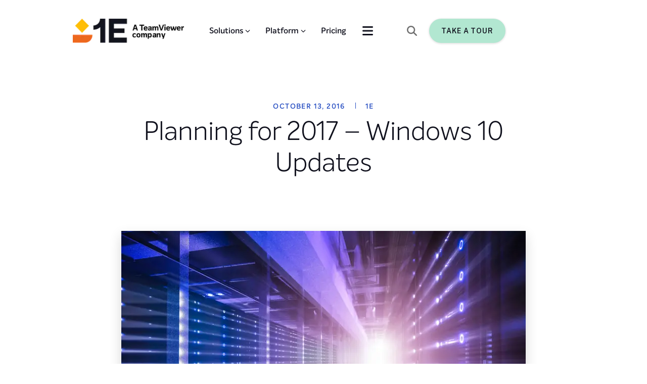

--- FILE ---
content_type: text/html; charset=utf-8
request_url: https://www.1e.com/blogs/planning-2017-windows-10-updates/
body_size: 62596
content:
<!DOCTYPE html><html lang="en"><head><meta charSet="utf-8"/><meta name="viewport" content="width=device-width, initial-scale=1"/><link rel="stylesheet" href="/_next/static/css/c4620e1159eaf43d.css" nonce="DaGoIbVgjGl4YiYspOjE9LkFw" data-precedence="next"/><link rel="stylesheet" href="/_next/static/css/213c422cc2cfee1e.css" nonce="DaGoIbVgjGl4YiYspOjE9LkFw" data-precedence="next"/><link rel="stylesheet" href="/_next/static/css/9fffcc8922a7bfe9.css" nonce="DaGoIbVgjGl4YiYspOjE9LkFw" data-precedence="next"/><link rel="stylesheet" href="/_next/static/css/df52f8ee3891e6de.css" nonce="DaGoIbVgjGl4YiYspOjE9LkFw" data-precedence="next"/><link rel="stylesheet" href="/_next/static/css/202598e3d8a66418.css" nonce="DaGoIbVgjGl4YiYspOjE9LkFw" data-precedence="next"/><link rel="stylesheet" href="/_next/static/css/178b12fe823c9449.css" nonce="DaGoIbVgjGl4YiYspOjE9LkFw" data-precedence="next"/><link rel="stylesheet" href="/_next/static/css/f18bc5d277dcce0d.css" nonce="DaGoIbVgjGl4YiYspOjE9LkFw" data-precedence="next"/><link rel="stylesheet" href="/_next/static/css/20d6e96f370e44fe.css" nonce="DaGoIbVgjGl4YiYspOjE9LkFw" data-precedence="next"/><link rel="stylesheet" href="/_next/static/css/40c3605bdfa4b9aa.css" nonce="DaGoIbVgjGl4YiYspOjE9LkFw" data-precedence="next"/><link rel="stylesheet" href="/_next/static/css/974f35abaf5e6e25.css" nonce="DaGoIbVgjGl4YiYspOjE9LkFw" data-precedence="next"/><link rel="stylesheet" href="/_next/static/css/aa144404aeb41c03.css" nonce="DaGoIbVgjGl4YiYspOjE9LkFw" data-precedence="next"/><link rel="stylesheet" href="/_next/static/css/7859946fc2b549e9.css" nonce="DaGoIbVgjGl4YiYspOjE9LkFw" data-precedence="next"/><link rel="stylesheet" href="/_next/static/css/5566faf559622f7b.css" nonce="DaGoIbVgjGl4YiYspOjE9LkFw" data-precedence="next"/><link rel="stylesheet" href="/_next/static/css/95359fbc4a192083.css" nonce="DaGoIbVgjGl4YiYspOjE9LkFw" data-precedence="next"/><link rel="stylesheet" href="/_next/static/css/dce78c67b064747e.css" nonce="DaGoIbVgjGl4YiYspOjE9LkFw" data-precedence="next"/><link rel="stylesheet" href="/_next/static/css/b9b1a3f3ce9d5080.css" nonce="DaGoIbVgjGl4YiYspOjE9LkFw" data-precedence="next"/><link rel="stylesheet" href="/_next/static/css/33b32ddfaf7c111c.css" nonce="DaGoIbVgjGl4YiYspOjE9LkFw" data-precedence="next"/><link href="/_next/static/css/606cdc3a166d4c52.css" rel="stylesheet" as="style" data-precedence="dynamic"/><link href="/_next/static/css/56a6116b926dcd61.css" rel="stylesheet" as="style" data-precedence="dynamic"/><link href="/_next/static/css/0d3061cb73202b9d.css" rel="stylesheet" as="style" data-precedence="dynamic"/><link href="/_next/static/css/d9bbf1e138ebee95.css" rel="stylesheet" as="style" data-precedence="dynamic"/><link href="/_next/static/css/21a245c8dd35188f.css" rel="stylesheet" as="style" data-precedence="dynamic"/><link href="/_next/static/css/dc3c43457b5ab89f.css" rel="stylesheet" as="style" data-precedence="dynamic"/><link rel="preload" as="script" fetchPriority="low" nonce="DaGoIbVgjGl4YiYspOjE9LkFw" href="/_next/static/chunks/webpack-526598f073079af7.js"/><script src="/_next/static/chunks/52774a7f-bf43e483ed411c13.js" async="" nonce="DaGoIbVgjGl4YiYspOjE9LkFw"></script><script src="/_next/static/chunks/4bd1b696-7e738f3de475f2dd.js" async="" nonce="DaGoIbVgjGl4YiYspOjE9LkFw"></script><script src="/_next/static/chunks/2186-08ef0668f6ced2f2.js" async="" nonce="DaGoIbVgjGl4YiYspOjE9LkFw"></script><script src="/_next/static/chunks/main-app-a649fae1e79b1149.js" async="" nonce="DaGoIbVgjGl4YiYspOjE9LkFw"></script><script src="/_next/static/chunks/app/global-error-5646f96ecebde4f7.js" async="" nonce="DaGoIbVgjGl4YiYspOjE9LkFw"></script><script src="/_next/static/chunks/870fdd6f-ab2bacddf784f7f8.js" async="" nonce="DaGoIbVgjGl4YiYspOjE9LkFw"></script><script src="/_next/static/chunks/69b09407-7852a0429f64c089.js" async="" nonce="DaGoIbVgjGl4YiYspOjE9LkFw"></script><script src="/_next/static/chunks/3592-46dd302f4151e657.js" async="" nonce="DaGoIbVgjGl4YiYspOjE9LkFw"></script><script src="/_next/static/chunks/6211-61f94d123d3da130.js" async="" nonce="DaGoIbVgjGl4YiYspOjE9LkFw"></script><script src="/_next/static/chunks/888-4fcc5efcf2ab3c34.js" async="" nonce="DaGoIbVgjGl4YiYspOjE9LkFw"></script><script src="/_next/static/chunks/4489-443da8a546600ab1.js" async="" nonce="DaGoIbVgjGl4YiYspOjE9LkFw"></script><script src="/_next/static/chunks/app/layout-73c1b088211e6ff1.js" async="" nonce="DaGoIbVgjGl4YiYspOjE9LkFw"></script><script src="/_next/static/chunks/app/error-39bd0a558400c75c.js" async="" nonce="DaGoIbVgjGl4YiYspOjE9LkFw"></script><script src="/_next/static/chunks/8619-e8017df237cfdb7e.js" async="" nonce="DaGoIbVgjGl4YiYspOjE9LkFw"></script><script src="/_next/static/chunks/3719-17ddb90accd141a7.js" async="" nonce="DaGoIbVgjGl4YiYspOjE9LkFw"></script><script src="/_next/static/chunks/2250-a3984994335d16c0.js" async="" nonce="DaGoIbVgjGl4YiYspOjE9LkFw"></script><script src="/_next/static/chunks/3575-b813c892b403fd12.js" async="" nonce="DaGoIbVgjGl4YiYspOjE9LkFw"></script><script src="/_next/static/chunks/1595-1a0fd203026dffa1.js" async="" nonce="DaGoIbVgjGl4YiYspOjE9LkFw"></script><script src="/_next/static/chunks/6428-3837941f62b305e8.js" async="" nonce="DaGoIbVgjGl4YiYspOjE9LkFw"></script><script src="/_next/static/chunks/app/blogs/%5B...slug%5D/page-4e429a651d82b6da.js" async="" nonce="DaGoIbVgjGl4YiYspOjE9LkFw"></script><link rel="preload" href="https://js.hs-scripts.com/430095.js" as="script" nonce="DaGoIbVgjGl4YiYspOjE9LkFw"/><link rel="preload" href="/_next/static/chunks/8040.5986583bc313189d.js" as="script" fetchPriority="low"/><link rel="preload" href="/_next/static/chunks/1433.edbdfa096d55cc4b.js" as="script" fetchPriority="low"/><link rel="preload" href="/_next/static/chunks/5877.f67bd47f4e874678.js" as="script" fetchPriority="low"/><link rel="preload" href="/_next/static/chunks/2474.98b54c016c68def6.js" as="script" fetchPriority="low"/><meta name="next-size-adjust" content=""/><meta name="sentry-trace" content="73181cf3b1a0fb480d51a59fec5b3aa1-5023334c31a5923f-1"/><meta name="baggage" content="sentry-environment=production,sentry-public_key=c224a5b1b93a08d434f452ad40afe7f6,sentry-trace_id=73181cf3b1a0fb480d51a59fec5b3aa1,sentry-org_id=1028182,sentry-transaction=GET%20%2Fblogs%2F%5B...slug%5D,sentry-sampled=true,sentry-sample_rand=0.2306929649864613,sentry-sample_rate=1"/><link rel="icon" href="https://webcore.1e.com/wp-content/uploads/2024/08/1e-favicon-48x48-1.webp"/><title>Planning for 2017 – Windows 10 Updates - 1E Blog</title><meta name="description" content="Clearly, anything security related is going to be a top priority. The time between a security patch being released and deployed"/><meta name="robots" content="index, follow, max-snippet:-1, max-image-preview:large, max-video-preview:-1"/><meta property="og:locale" content="en_US"/><meta property="og:type" content="article"/><meta property="og:title" content="Planning for 2017 – Windows 10 Updates"/><meta property="og:description" content="Clearly, anything security related is going to be a top priority. The time between a security patch being released and deployed"/><meta property="og:url" content="https://www.1e.com/blogs/planning-2017-windows-10-updates/"/><meta property="og:site_name" content="1E"/><meta property="article:publisher" content="https://www.facebook.com/1Eglobal"/><meta property="article:published_time" content="2016-10-13T15:00:22+00:00"/><meta property="og:image" content="https://webcore.1e.com/wp-content/uploads/2016/10/2017-pt-3.png"/><meta property="og:image:width" content="800"/><meta property="og:image:height" content="521"/><meta property="og:image:type" content="image/png"/><meta name="author" content="1E"/><meta name="twitter:card" content="summary_large_image"/><meta name="twitter:creator" content="@1e_global"/><meta name="twitter:site" content="@1e_global"/><meta name="twitter:label1" content="Written by"/><meta name="twitter:data1" content="1E"/><meta name="twitter:label2" content="Est. reading time"/><meta name="twitter:data2" content="2 minutes"/><link rel="canonical" href="https://www.1e.com/blogs/planning-2017-windows-10-updates/"/><noscript><iframe src="https://www.googletagmanager.com/ns.html?id=GTM-PJ2PC7" height="0" width="0" style="display:none;visibility:hidden"></iframe></noscript><meta name="sentry-trace" content="73181cf3b1a0fb480d51a59fec5b3aa1-23edb0a63c2e1049-1"/><meta name="baggage" content="sentry-environment=production,sentry-public_key=c224a5b1b93a08d434f452ad40afe7f6,sentry-trace_id=73181cf3b1a0fb480d51a59fec5b3aa1,sentry-org_id=1028182,sentry-transaction=GET%20%2Fblogs%2F%5B...slug%5D,sentry-sampled=true,sentry-sample_rand=0.2306929649864613,sentry-sample_rate=1"/><script src="/_next/static/chunks/polyfills-42372ed130431b0a.js" noModule="" nonce="DaGoIbVgjGl4YiYspOjE9LkFw"></script></head><body class="__variable_a8dd9c 
      __variable_7bfd1f
      __variable_07b13f
      __variable_237fe0"><div hidden=""><!--$--><!--/$--></div><header><div class="topBodyWrapper"><div class="header "><section style="display:flex;align-items:center;width:100%" class="main-container-wrapper 
        lightTheme" id=""><div class="background-wrapper1 backG" style="position:absolute;inset:0;background-color:false;background-image:undefined;background-repeat:no-repeat;background-position:bottom right;background-attachment:absolute;background-size:undefined"><style>  @media screen and (max-width: 899px) {
                    .background-wrapper1{
                        background-image: undefined!important;
                        background-position: undefined!important;
                        background-attachment: undefined!important;
                        background-repeat: undefined!important;
                          background-size: undefined!important;
                    }
                }
                </style></div><style data-emotion="css i9gxme">.css-i9gxme{-webkit-box-flex:1;-webkit-flex-grow:1;-ms-flex-positive:1;flex-grow:1;}</style><div class="MuiBox-root css-i9gxme"><style data-emotion="css 1d3bbye">.css-1d3bbye{box-sizing:border-box;display:-webkit-box;display:-webkit-flex;display:-ms-flexbox;display:flex;-webkit-box-flex-wrap:wrap;-webkit-flex-wrap:wrap;-ms-flex-wrap:wrap;flex-wrap:wrap;width:100%;-webkit-flex-direction:row;-ms-flex-direction:row;flex-direction:row;}</style><div class="MuiGrid-root MuiGrid-container inner-wrapper nonReverse abc-1 css-1d3bbye" style="max-height:100%;min-height:100%;height:100%"><style data-emotion="css fzluw2">.css-fzluw2{box-sizing:border-box;display:-webkit-box;display:-webkit-flex;display:-ms-flexbox;display:flex;-webkit-box-flex-wrap:wrap;-webkit-flex-wrap:wrap;-ms-flex-wrap:wrap;flex-wrap:wrap;width:100%;margin:0;-webkit-flex-direction:row;-ms-flex-direction:row;flex-direction:row;-webkit-flex-basis:100%;-ms-flex-preferred-size:100%;flex-basis:100%;-webkit-box-flex:0;-webkit-flex-grow:0;-ms-flex-positive:0;flex-grow:0;max-width:100%;padding-right:16px;padding-left:16px;}@media (min-width:600px){.css-fzluw2{-webkit-flex-basis:100%;-ms-flex-preferred-size:100%;flex-basis:100%;-webkit-box-flex:0;-webkit-flex-grow:0;-ms-flex-positive:0;flex-grow:0;max-width:100%;}}@media (min-width:900px){.css-fzluw2{-webkit-flex-basis:100%;-ms-flex-preferred-size:100%;flex-basis:100%;-webkit-box-flex:0;-webkit-flex-grow:0;-ms-flex-positive:0;flex-grow:0;max-width:100%;}}@media (min-width:1200px){.css-fzluw2{-webkit-flex-basis:100%;-ms-flex-preferred-size:100%;flex-basis:100%;-webkit-box-flex:0;-webkit-flex-grow:0;-ms-flex-positive:0;flex-grow:0;max-width:100%;}}@media (min-width:1536px){.css-fzluw2{-webkit-flex-basis:100%;-ms-flex-preferred-size:100%;flex-basis:100%;-webkit-box-flex:0;-webkit-flex-grow:0;-ms-flex-positive:0;flex-grow:0;max-width:100%;}}</style><div class="MuiGrid-root MuiGrid-container MuiGrid-item MuiGrid-grid-xs-12 MuiGrid-grid-sm-12 MuiGrid-grid-md-12 MuiGrid-grid-lg-12 MuiGrid-grid-xl-12 main-children css-fzluw2" style="min-height:100%;align-items:center;justify-content:space-between;padding-top:36px;padding-bottom:10px"><style data-emotion="css oe0lrm">.css-oe0lrm{box-sizing:border-box;-webkit-flex-direction:row;-ms-flex-direction:row;flex-direction:row;-webkit-flex-basis:100%;-ms-flex-preferred-size:100%;flex-basis:100%;-webkit-box-flex:0;-webkit-flex-grow:0;-ms-flex-positive:0;flex-grow:0;max-width:100%;}@media (min-width:600px){.css-oe0lrm{-webkit-flex-basis:100%;-ms-flex-preferred-size:100%;flex-basis:100%;-webkit-box-flex:0;-webkit-flex-grow:0;-ms-flex-positive:0;flex-grow:0;max-width:100%;}}@media (min-width:900px){.css-oe0lrm{-webkit-flex-basis:58.333333%;-ms-flex-preferred-size:58.333333%;flex-basis:58.333333%;-webkit-box-flex:0;-webkit-flex-grow:0;-ms-flex-positive:0;flex-grow:0;max-width:58.333333%;}}@media (min-width:1200px){.css-oe0lrm{-webkit-flex-basis:58.333333%;-ms-flex-preferred-size:58.333333%;flex-basis:58.333333%;-webkit-box-flex:0;-webkit-flex-grow:0;-ms-flex-positive:0;flex-grow:0;max-width:58.333333%;}}@media (min-width:1536px){.css-oe0lrm{-webkit-flex-basis:58.333333%;-ms-flex-preferred-size:58.333333%;flex-basis:58.333333%;-webkit-box-flex:0;-webkit-flex-grow:0;-ms-flex-positive:0;flex-grow:0;max-width:58.333333%;}}</style><div class="MuiGrid-root MuiGrid-grid-xs-12 MuiGrid-grid-md-7 MuiGrid-grid-lg-7 MuiGrid-grid-xl-7 css-oe0lrm" style="display:flex;flex-direction:row;align-items:center;justify-content:space-between"><style data-emotion="css 16mf3pa">.css-16mf3pa{box-sizing:border-box;margin:0;-webkit-flex-direction:row;-ms-flex-direction:row;flex-direction:row;-webkit-flex-basis:25%;-ms-flex-preferred-size:25%;flex-basis:25%;-webkit-box-flex:0;-webkit-flex-grow:0;-ms-flex-positive:0;flex-grow:0;max-width:25%;}@media (min-width:600px){.css-16mf3pa{-webkit-flex-basis:25%;-ms-flex-preferred-size:25%;flex-basis:25%;-webkit-box-flex:0;-webkit-flex-grow:0;-ms-flex-positive:0;flex-grow:0;max-width:25%;}}@media (min-width:900px){.css-16mf3pa{-webkit-flex-basis:16.666667%;-ms-flex-preferred-size:16.666667%;flex-basis:16.666667%;-webkit-box-flex:0;-webkit-flex-grow:0;-ms-flex-positive:0;flex-grow:0;max-width:16.666667%;}}@media (min-width:1200px){.css-16mf3pa{-webkit-flex-basis:16.666667%;-ms-flex-preferred-size:16.666667%;flex-basis:16.666667%;-webkit-box-flex:0;-webkit-flex-grow:0;-ms-flex-positive:0;flex-grow:0;max-width:16.666667%;}}@media (min-width:1536px){.css-16mf3pa{-webkit-flex-basis:16.666667%;-ms-flex-preferred-size:16.666667%;flex-basis:16.666667%;-webkit-box-flex:0;-webkit-flex-grow:0;-ms-flex-positive:0;flex-grow:0;max-width:16.666667%;}}</style><div class="MuiGrid-root MuiGrid-item MuiGrid-grid-xs-3 MuiGrid-grid-md-2 MuiGrid-grid-lg-2 MuiGrid-grid-xl-2 headerLogo css-16mf3pa" style="display:contents"></div><div style="display:contents"><div class="mobileNavigation"><style data-emotion="css rfnosa">.css-rfnosa{box-sizing:border-box;-webkit-flex-direction:row;-ms-flex-direction:row;flex-direction:row;}</style><div class="MuiGrid-root slider close css-rfnosa"></div><div class="MuiGrid-root slider-toggle css-rfnosa"><svg aria-hidden="true" focusable="false" data-prefix="fas" data-icon="bars" class="svg-inline--fa fa-bars " role="img" xmlns="http://www.w3.org/2000/svg" viewBox="0 0 448 512" style="font-size:24px"><path fill="currentColor" d="M0 96C0 78.3 14.3 64 32 64l384 0c17.7 0 32 14.3 32 32s-14.3 32-32 32L32 128C14.3 128 0 113.7 0 96zM0 256c0-17.7 14.3-32 32-32l384 0c17.7 0 32 14.3 32 32s-14.3 32-32 32L32 288c-17.7 0-32-14.3-32-32zM448 416c0 17.7-14.3 32-32 32L32 448c-17.7 0-32-14.3-32-32s14.3-32 32-32l384 0c17.7 0 32 14.3 32 32z"></path></svg></div></div></div><nav style="display:none"><div style="display:none"><div class="menu-wrapper-child "><div class="menuItemTitle"><h4 style="margin-bottom:0" class="navigationTitle">Solutions</h4></div><svg aria-hidden="true" focusable="false" data-prefix="fas" data-icon="chevron-down" class="svg-inline--fa fa-chevron-down " role="img" xmlns="http://www.w3.org/2000/svg" viewBox="0 0 512 512" style="font-size:10px;margin-left:4px;visibility:visible"><path fill="currentColor" d="M233.4 406.6c12.5 12.5 32.8 12.5 45.3 0l192-192c12.5-12.5 12.5-32.8 0-45.3s-32.8-12.5-45.3 0L256 338.7 86.6 169.4c-12.5-12.5-32.8-12.5-45.3 0s-12.5 32.8 0 45.3l192 192z"></path></svg></div><div class="menu-wrapper-child "><div class="menuItemTitle"><h4 style="margin-bottom:0" class="navigationTitle">Platform</h4></div><svg aria-hidden="true" focusable="false" data-prefix="fas" data-icon="chevron-down" class="svg-inline--fa fa-chevron-down " role="img" xmlns="http://www.w3.org/2000/svg" viewBox="0 0 512 512" style="font-size:10px;margin-left:4px;visibility:visible"><path fill="currentColor" d="M233.4 406.6c12.5 12.5 32.8 12.5 45.3 0l192-192c12.5-12.5 12.5-32.8 0-45.3s-32.8-12.5-45.3 0L256 338.7 86.6 169.4c-12.5-12.5-32.8-12.5-45.3 0s-12.5 32.8 0 45.3l192 192z"></path></svg></div><div class="menu-wrapper-child "><div class="menuItemTitle"><a target="" href="https://www.1e.com/pricing/"><h4 style="margin-bottom:0" class="navigationTitle">Pricing</h4></a></div></div><div class="menu-wrapper-child "><div class="menuItemTitle"><h4 style="margin-bottom:0" class="navigationTitle">Resources</h4></div><svg aria-hidden="true" focusable="false" data-prefix="fas" data-icon="chevron-down" class="svg-inline--fa fa-chevron-down " role="img" xmlns="http://www.w3.org/2000/svg" viewBox="0 0 512 512" style="font-size:10px;margin-left:4px;visibility:visible"><path fill="currentColor" d="M233.4 406.6c12.5 12.5 32.8 12.5 45.3 0l192-192c12.5-12.5 12.5-32.8 0-45.3s-32.8-12.5-45.3 0L256 338.7 86.6 169.4c-12.5-12.5-32.8-12.5-45.3 0s-12.5 32.8 0 45.3l192 192z"></path></svg></div><div class="menu-wrapper-child "><div class="menuItemTitle"><h4 style="margin-bottom:0" class="navigationTitle">Customers</h4></div><svg aria-hidden="true" focusable="false" data-prefix="fas" data-icon="chevron-down" class="svg-inline--fa fa-chevron-down " role="img" xmlns="http://www.w3.org/2000/svg" viewBox="0 0 512 512" style="font-size:10px;margin-left:4px;visibility:visible"><path fill="currentColor" d="M233.4 406.6c12.5 12.5 32.8 12.5 45.3 0l192-192c12.5-12.5 12.5-32.8 0-45.3s-32.8-12.5-45.3 0L256 338.7 86.6 169.4c-12.5-12.5-32.8-12.5-45.3 0s-12.5 32.8 0 45.3l192 192z"></path></svg></div><div class="menu-wrapper-child "><div class="menuItemTitle"><h4 style="margin-bottom:0" class="navigationTitle">About</h4></div><svg aria-hidden="true" focusable="false" data-prefix="fas" data-icon="chevron-down" class="svg-inline--fa fa-chevron-down " role="img" xmlns="http://www.w3.org/2000/svg" viewBox="0 0 512 512" style="font-size:10px;margin-left:4px;visibility:visible"><path fill="currentColor" d="M233.4 406.6c12.5 12.5 32.8 12.5 45.3 0l192-192c12.5-12.5 12.5-32.8 0-45.3s-32.8-12.5-45.3 0L256 338.7 86.6 169.4c-12.5-12.5-32.8-12.5-45.3 0s-12.5 32.8 0 45.3l192 192z"></path></svg></div></div><style data-emotion="css e4880r">.css-e4880r{box-sizing:border-box;margin:0;-webkit-flex-direction:row;-ms-flex-direction:row;flex-direction:row;-webkit-flex-basis:100%;-ms-flex-preferred-size:100%;flex-basis:100%;-webkit-box-flex:0;-webkit-flex-grow:0;-ms-flex-positive:0;flex-grow:0;max-width:100%;}@media (min-width:600px){.css-e4880r{-webkit-flex-basis:100%;-ms-flex-preferred-size:100%;flex-basis:100%;-webkit-box-flex:0;-webkit-flex-grow:0;-ms-flex-positive:0;flex-grow:0;max-width:100%;}}@media (min-width:900px){.css-e4880r{-webkit-flex-basis:41.666667%;-ms-flex-preferred-size:41.666667%;flex-basis:41.666667%;-webkit-box-flex:0;-webkit-flex-grow:0;-ms-flex-positive:0;flex-grow:0;max-width:41.666667%;}}@media (min-width:1200px){.css-e4880r{-webkit-flex-basis:41.666667%;-ms-flex-preferred-size:41.666667%;flex-basis:41.666667%;-webkit-box-flex:0;-webkit-flex-grow:0;-ms-flex-positive:0;flex-grow:0;max-width:41.666667%;}}@media (min-width:1536px){.css-e4880r{-webkit-flex-basis:50%;-ms-flex-preferred-size:50%;flex-basis:50%;-webkit-box-flex:0;-webkit-flex-grow:0;-ms-flex-positive:0;flex-grow:0;max-width:50%;}}</style><div class="MuiGrid-root MuiGrid-item MuiGrid-grid-xs-12 MuiGrid-grid-md-5 MuiGrid-grid-lg-5 MuiGrid-grid-xl-6 headerMenu css-e4880r"><div class="headerDropdownNavigation"><div class="MuiGrid-root slider-toggle css-rfnosa"><svg aria-hidden="true" focusable="false" data-prefix="fas" data-icon="bars" class="svg-inline--fa fa-bars " role="img" xmlns="http://www.w3.org/2000/svg" viewBox="0 0 448 512" style="font-size:24px"><path fill="currentColor" d="M0 96C0 78.3 14.3 64 32 64l384 0c17.7 0 32 14.3 32 32s-14.3 32-32 32L32 128C14.3 128 0 113.7 0 96zM0 256c0-17.7 14.3-32 32-32l384 0c17.7 0 32 14.3 32 32s-14.3 32-32 32L32 288c-17.7 0-32-14.3-32-32zM448 416c0 17.7-14.3 32-32 32L32 448c-17.7 0-32-14.3-32-32s14.3-32 32-32l384 0c17.7 0 32 14.3 32 32z"></path></svg></div></div></div></nav></div><style data-emotion="css k6yo">.css-k6yo{box-sizing:border-box;margin:0;-webkit-flex-direction:row;-ms-flex-direction:row;flex-direction:row;-webkit-flex-basis:25%;-ms-flex-preferred-size:25%;flex-basis:25%;-webkit-box-flex:0;-webkit-flex-grow:0;-ms-flex-positive:0;flex-grow:0;max-width:25%;}@media (min-width:600px){.css-k6yo{-webkit-flex-basis:25%;-ms-flex-preferred-size:25%;flex-basis:25%;-webkit-box-flex:0;-webkit-flex-grow:0;-ms-flex-positive:0;flex-grow:0;max-width:25%;}}@media (min-width:900px){.css-k6yo{-webkit-flex-basis:33.333333%;-ms-flex-preferred-size:33.333333%;flex-basis:33.333333%;-webkit-box-flex:0;-webkit-flex-grow:0;-ms-flex-positive:0;flex-grow:0;max-width:33.333333%;}}@media (min-width:1200px){.css-k6yo{-webkit-flex-basis:33.333333%;-ms-flex-preferred-size:33.333333%;flex-basis:33.333333%;-webkit-box-flex:0;-webkit-flex-grow:0;-ms-flex-positive:0;flex-grow:0;max-width:33.333333%;}}@media (min-width:1536px){.css-k6yo{-webkit-flex-basis:33.333333%;-ms-flex-preferred-size:33.333333%;flex-basis:33.333333%;-webkit-box-flex:0;-webkit-flex-grow:0;-ms-flex-positive:0;flex-grow:0;max-width:33.333333%;}}</style><div class="MuiGrid-root MuiGrid-item MuiGrid-grid-xs-3 MuiGrid-grid-md-4 MuiGrid-grid-lg-4 MuiGrid-grid-xl-4 headerButton greenBackground css-k6yo" style="display:none"><svg aria-hidden="true" focusable="false" data-prefix="fas" data-icon="magnifying-glass" class="svg-inline--fa fa-magnifying-glass " role="img" xmlns="http://www.w3.org/2000/svg" viewBox="0 0 512 512" style="margin-right:24px;color:#636C78;font-size:20px"><path fill="currentColor" d="M416 208c0 45.9-14.9 88.3-40 122.7L502.6 457.4c12.5 12.5 12.5 32.8 0 45.3s-32.8 12.5-45.3 0L330.7 376c-34.4 25.2-76.8 40-122.7 40C93.1 416 0 322.9 0 208S93.1 0 208 0S416 93.1 416 208zM208 352a144 144 0 1 0 0-288 144 144 0 1 0 0 288z"></path></svg><a title="" href="/take-a-tour" target="" class="buttonBox primaryButton  " style="width:fit-content"><span style="border:none;line-height:24px" class="primaryButton primaryButton-sm"><span class="buttonTextLabel">Take a Tour</span></span></a></div></div></div></div></section><section style="display:flex;align-items:center;width:100%" class="main-container-wrapper 
        lightTheme" id=""><style data-emotion="css i9gxme">.css-i9gxme{-webkit-box-flex:1;-webkit-flex-grow:1;-ms-flex-positive:1;flex-grow:1;}</style><div class="MuiBox-root css-i9gxme" style="overflow:hidden"><style data-emotion="css 1d3bbye">.css-1d3bbye{box-sizing:border-box;display:-webkit-box;display:-webkit-flex;display:-ms-flexbox;display:flex;-webkit-box-flex-wrap:wrap;-webkit-flex-wrap:wrap;-ms-flex-wrap:wrap;flex-wrap:wrap;width:100%;-webkit-flex-direction:row;-ms-flex-direction:row;flex-direction:row;}</style><div class="MuiGrid-root MuiGrid-container inner-wrapper nonReverse abc-1 css-1d3bbye" style="max-height:100%;min-height:100%;height:100%"><style data-emotion="css fzluw2">.css-fzluw2{box-sizing:border-box;display:-webkit-box;display:-webkit-flex;display:-ms-flexbox;display:flex;-webkit-box-flex-wrap:wrap;-webkit-flex-wrap:wrap;-ms-flex-wrap:wrap;flex-wrap:wrap;width:100%;margin:0;-webkit-flex-direction:row;-ms-flex-direction:row;flex-direction:row;-webkit-flex-basis:100%;-ms-flex-preferred-size:100%;flex-basis:100%;-webkit-box-flex:0;-webkit-flex-grow:0;-ms-flex-positive:0;flex-grow:0;max-width:100%;padding-right:16px;padding-left:16px;}@media (min-width:600px){.css-fzluw2{-webkit-flex-basis:100%;-ms-flex-preferred-size:100%;flex-basis:100%;-webkit-box-flex:0;-webkit-flex-grow:0;-ms-flex-positive:0;flex-grow:0;max-width:100%;}}@media (min-width:900px){.css-fzluw2{-webkit-flex-basis:100%;-ms-flex-preferred-size:100%;flex-basis:100%;-webkit-box-flex:0;-webkit-flex-grow:0;-ms-flex-positive:0;flex-grow:0;max-width:100%;}}@media (min-width:1200px){.css-fzluw2{-webkit-flex-basis:100%;-ms-flex-preferred-size:100%;flex-basis:100%;-webkit-box-flex:0;-webkit-flex-grow:0;-ms-flex-positive:0;flex-grow:0;max-width:100%;}}@media (min-width:1536px){.css-fzluw2{-webkit-flex-basis:100%;-ms-flex-preferred-size:100%;flex-basis:100%;-webkit-box-flex:0;-webkit-flex-grow:0;-ms-flex-positive:0;flex-grow:0;max-width:100%;}}</style><div class="MuiGrid-root MuiGrid-container MuiGrid-item MuiGrid-grid-xs-12 MuiGrid-grid-sm-12 MuiGrid-grid-md-12 MuiGrid-grid-lg-12 MuiGrid-grid-xl-12 main-children css-fzluw2" style="min-height:100%"><div class="MuiGrid-root MuiGrid-container subMenuItems hidden css-1d3bbye" style="min-height:540px"><style data-emotion="css 1ehvug2">.css-1ehvug2{box-sizing:border-box;margin:0;-webkit-flex-direction:row;-ms-flex-direction:row;flex-direction:row;}@media (min-width:1536px){.css-1ehvug2{-webkit-flex-basis:10%;-ms-flex-preferred-size:10%;flex-basis:10%;-webkit-box-flex:0;-webkit-flex-grow:0;-ms-flex-positive:0;flex-grow:0;max-width:10%;}}</style><div class="MuiGrid-root MuiGrid-item MuiGrid-grid-xl-1.2 css-1ehvug2"></div><style data-emotion="css 1dkli9x">.css-1dkli9x{box-sizing:border-box;display:-webkit-box;display:-webkit-flex;display:-ms-flexbox;display:flex;-webkit-box-flex-wrap:wrap;-webkit-flex-wrap:wrap;-ms-flex-wrap:wrap;flex-wrap:wrap;width:100%;-webkit-flex-direction:row;-ms-flex-direction:row;flex-direction:row;}@media (min-width:900px){.css-1dkli9x{-webkit-flex-basis:100%;-ms-flex-preferred-size:100%;flex-basis:100%;-webkit-box-flex:0;-webkit-flex-grow:0;-ms-flex-positive:0;flex-grow:0;max-width:100%;}}@media (min-width:1200px){.css-1dkli9x{-webkit-flex-basis:100%;-ms-flex-preferred-size:100%;flex-basis:100%;-webkit-box-flex:0;-webkit-flex-grow:0;-ms-flex-positive:0;flex-grow:0;max-width:100%;}}@media (min-width:1536px){.css-1dkli9x{-webkit-flex-basis:90%;-ms-flex-preferred-size:90%;flex-basis:90%;-webkit-box-flex:0;-webkit-flex-grow:0;-ms-flex-positive:0;flex-grow:0;max-width:90%;}}</style><div class="MuiGrid-root MuiGrid-container MuiGrid-grid-md-12 MuiGrid-grid-lg-12 MuiGrid-grid-xl-10.8 headerItemContent css-1dkli9x" style="flex-direction:row"><style data-emotion="css 1x308xr">.css-1x308xr{box-sizing:border-box;-webkit-flex-direction:row;-ms-flex-direction:row;flex-direction:row;}@media (min-width:900px){.css-1x308xr{-webkit-flex-basis:75%;-ms-flex-preferred-size:75%;flex-basis:75%;-webkit-box-flex:0;-webkit-flex-grow:0;-ms-flex-positive:0;flex-grow:0;max-width:75%;}}@media (min-width:1200px){.css-1x308xr{-webkit-flex-basis:75%;-ms-flex-preferred-size:75%;flex-basis:75%;-webkit-box-flex:0;-webkit-flex-grow:0;-ms-flex-positive:0;flex-grow:0;max-width:75%;}}@media (min-width:1536px){.css-1x308xr{-webkit-flex-basis:75%;-ms-flex-preferred-size:75%;flex-basis:75%;-webkit-box-flex:0;-webkit-flex-grow:0;-ms-flex-positive:0;flex-grow:0;max-width:75%;}}</style><div class="MuiGrid-root MuiGrid-grid-md-9 MuiGrid-grid-lg-9 MuiGrid-grid-xl-9 subMenuItemWrapper css-1x308xr"><style data-emotion="css rfnosa">.css-rfnosa{box-sizing:border-box;-webkit-flex-direction:row;-ms-flex-direction:row;flex-direction:row;}</style><div class="MuiGrid-root css-rfnosa" style="display:flex;flex-direction:row;gap:30px"><style data-emotion="css zosbzo">.css-zosbzo{box-sizing:border-box;-webkit-flex-direction:row;-ms-flex-direction:row;flex-direction:row;}@media (min-width:900px){.css-zosbzo{-webkit-flex-basis:100%;-ms-flex-preferred-size:100%;flex-basis:100%;-webkit-box-flex:0;-webkit-flex-grow:0;-ms-flex-positive:0;flex-grow:0;max-width:100%;}}@media (min-width:1200px){.css-zosbzo{-webkit-flex-basis:100%;-ms-flex-preferred-size:100%;flex-basis:100%;-webkit-box-flex:0;-webkit-flex-grow:0;-ms-flex-positive:0;flex-grow:0;max-width:100%;}}@media (min-width:1536px){.css-zosbzo{-webkit-flex-basis:100%;-ms-flex-preferred-size:100%;flex-basis:100%;-webkit-box-flex:0;-webkit-flex-grow:0;-ms-flex-positive:0;flex-grow:0;max-width:100%;}}</style><div class="MuiGrid-root MuiGrid-grid-md-12 MuiGrid-grid-lg-12 MuiGrid-grid-xl-12 css-zosbzo"><div><style data-emotion="css 1a9xf7h">.css-1a9xf7h{box-sizing:border-box;display:-webkit-box;display:-webkit-flex;display:-ms-flexbox;display:flex;-webkit-box-flex-wrap:wrap;-webkit-flex-wrap:wrap;-ms-flex-wrap:wrap;flex-wrap:wrap;width:100%;-webkit-flex-direction:row;-ms-flex-direction:row;flex-direction:row;}@media (min-width:900px){.css-1a9xf7h{-webkit-flex-basis:75%;-ms-flex-preferred-size:75%;flex-basis:75%;-webkit-box-flex:0;-webkit-flex-grow:0;-ms-flex-positive:0;flex-grow:0;max-width:75%;}}@media (min-width:1200px){.css-1a9xf7h{-webkit-flex-basis:66.666667%;-ms-flex-preferred-size:66.666667%;flex-basis:66.666667%;-webkit-box-flex:0;-webkit-flex-grow:0;-ms-flex-positive:0;flex-grow:0;max-width:66.666667%;}}@media (min-width:1536px){.css-1a9xf7h{-webkit-flex-basis:66.666667%;-ms-flex-preferred-size:66.666667%;flex-basis:66.666667%;-webkit-box-flex:0;-webkit-flex-grow:0;-ms-flex-positive:0;flex-grow:0;max-width:66.666667%;}}</style><div class="MuiGrid-root MuiGrid-container MuiGrid-grid-md-9 MuiGrid-grid-lg-8 MuiGrid-grid-xl-8 css-1a9xf7h" style="margin-bottom:12px"><style data-emotion="css q6w5el">.css-q6w5el{box-sizing:border-box;-webkit-flex-direction:row;-ms-flex-direction:row;flex-direction:row;}@media (min-width:900px){.css-q6w5el{-webkit-flex-basis:83.333333%;-ms-flex-preferred-size:83.333333%;flex-basis:83.333333%;-webkit-box-flex:0;-webkit-flex-grow:0;-ms-flex-positive:0;flex-grow:0;max-width:83.333333%;}}@media (min-width:1200px){.css-q6w5el{-webkit-flex-basis:83.333333%;-ms-flex-preferred-size:83.333333%;flex-basis:83.333333%;-webkit-box-flex:0;-webkit-flex-grow:0;-ms-flex-positive:0;flex-grow:0;max-width:83.333333%;}}@media (min-width:1536px){.css-q6w5el{-webkit-flex-basis:83.333333%;-ms-flex-preferred-size:83.333333%;flex-basis:83.333333%;-webkit-box-flex:0;-webkit-flex-grow:0;-ms-flex-positive:0;flex-grow:0;max-width:83.333333%;}}</style><div class="MuiGrid-root MuiGrid-grid-md-10 MuiGrid-grid-lg-10 MuiGrid-grid-xl-10 css-q6w5el"><div><h5 style="font-size:12px" class="withChild navigationTitle">TeamViewer DEX Helps with</h5></div></div></div><div class="MuiGrid-root MuiGrid-grid-md-12 MuiGrid-grid-lg-12 MuiGrid-grid-xl-12 css-zosbzo"><style data-emotion="css 17hw6pw">.css-17hw6pw{box-sizing:border-box;display:-webkit-box;display:-webkit-flex;display:-ms-flexbox;display:flex;-webkit-box-flex-wrap:wrap;-webkit-flex-wrap:wrap;-ms-flex-wrap:wrap;flex-wrap:wrap;width:100%;-webkit-flex-direction:row;-ms-flex-direction:row;flex-direction:row;}@media (min-width:900px){.css-17hw6pw{-webkit-flex-basis:91.666667%;-ms-flex-preferred-size:91.666667%;flex-basis:91.666667%;-webkit-box-flex:0;-webkit-flex-grow:0;-ms-flex-positive:0;flex-grow:0;max-width:91.666667%;}}@media (min-width:1200px){.css-17hw6pw{-webkit-flex-basis:83.333333%;-ms-flex-preferred-size:83.333333%;flex-basis:83.333333%;-webkit-box-flex:0;-webkit-flex-grow:0;-ms-flex-positive:0;flex-grow:0;max-width:83.333333%;}}@media (min-width:1536px){.css-17hw6pw{-webkit-flex-basis:83.333333%;-ms-flex-preferred-size:83.333333%;flex-basis:83.333333%;-webkit-box-flex:0;-webkit-flex-grow:0;-ms-flex-positive:0;flex-grow:0;max-width:83.333333%;}}</style><div class="MuiGrid-root MuiGrid-container MuiGrid-grid-md-11 MuiGrid-grid-lg-10 MuiGrid-grid-xl-10 css-17hw6pw" style="margin-bottom:20px"><style data-emotion="css 19vq6s5">.css-19vq6s5{box-sizing:border-box;-webkit-flex-direction:row;-ms-flex-direction:row;flex-direction:row;}@media (min-width:900px){.css-19vq6s5{-webkit-flex-basis:16.666667%;-ms-flex-preferred-size:16.666667%;flex-basis:16.666667%;-webkit-box-flex:0;-webkit-flex-grow:0;-ms-flex-positive:0;flex-grow:0;max-width:16.666667%;}}@media (min-width:1200px){.css-19vq6s5{-webkit-flex-basis:15%;-ms-flex-preferred-size:15%;flex-basis:15%;-webkit-box-flex:0;-webkit-flex-grow:0;-ms-flex-positive:0;flex-grow:0;max-width:15%;}}@media (min-width:1536px){.css-19vq6s5{-webkit-flex-basis:8.333333%;-ms-flex-preferred-size:8.333333%;flex-basis:8.333333%;-webkit-box-flex:0;-webkit-flex-grow:0;-ms-flex-positive:0;flex-grow:0;max-width:8.333333%;}}</style><div class="MuiGrid-root MuiGrid-grid-md-2 MuiGrid-grid-lg-1.8 MuiGrid-grid-xl-1 css-19vq6s5" style="margin-top:3px"><div style="display:flex;justify-content:initial"><img alt="" title="" loading="lazy" width="24" height="24" decoding="async" data-nimg="1" class="" style="color:transparent" src="https://webcore.1e.com/wp-content/uploads/2024/08/Solutions-Icon-Frictionless-IT.svg"/></div></div><div class="MuiGrid-root MuiGrid-grid-md-9 MuiGrid-grid-lg-9 MuiGrid-grid-xl-9 paddingSolutions
 
 css-1x308xr" style="justify-content:start"><div><a style="display:flex;align-items:center" target="" href="https://www.1e.com/solutions/frictionless-experience/"><div class="notExternal megaMenuTitle notWithChild">Frictionless Experience<br/></div></a></div><div class="pricingTitle" style="color:#636C78">Ensures a smooth and uninterrupted digital experience for employees, minimizing frustrations and unnecessary disruptions.<br/></div></div></div><div class="MuiGrid-root MuiGrid-container MuiGrid-grid-md-11 MuiGrid-grid-lg-10 MuiGrid-grid-xl-10 css-17hw6pw" style="margin-bottom:20px"><div class="MuiGrid-root MuiGrid-grid-md-2 MuiGrid-grid-lg-1.8 MuiGrid-grid-xl-1 css-19vq6s5" style="margin-top:3px"><div style="display:flex;justify-content:initial"><img alt="" title="" loading="lazy" width="24" height="24" decoding="async" data-nimg="1" class="" style="color:transparent" src="https://webcore.1e.com/wp-content/uploads/2024/08/Solutions-Icon-Seamless-IT-Ops.svg"/></div></div><div class="MuiGrid-root MuiGrid-grid-md-9 MuiGrid-grid-lg-9 MuiGrid-grid-xl-9 paddingSolutions
 
 css-1x308xr" style="justify-content:start"><div><a style="display:flex;align-items:center" target="" href="https://www.1e.com/solutions/seamless-it-operations/"><div class="notExternal megaMenuTitle notWithChild">Seamless IT Operations<br/></div></a></div><div class="pricingTitle" style="color:#636C78">Optimize processes with enhanced visibility and automation, driving proactive remediations, exceptional service, and reduced costs.<br/></div></div></div><div class="MuiGrid-root MuiGrid-container MuiGrid-grid-md-11 MuiGrid-grid-lg-10 MuiGrid-grid-xl-10 css-17hw6pw" style="margin-bottom:20px"><div class="MuiGrid-root MuiGrid-grid-md-2 MuiGrid-grid-lg-1.8 MuiGrid-grid-xl-1 css-19vq6s5" style="margin-top:3px"><div style="display:flex;justify-content:initial"><img alt="" title="" loading="lazy" width="24" height="24" decoding="async" data-nimg="1" class="" style="color:transparent" src="https://webcore.1e.com/wp-content/uploads/2024/11/Real-Time-Service-Desk-Troubleshooting-and-Resolution.svg"/></div></div><div class="MuiGrid-root MuiGrid-grid-md-9 MuiGrid-grid-lg-9 MuiGrid-grid-xl-9 paddingSolutions
 
 css-1x308xr" style="justify-content:start"><div><a style="display:flex;align-items:center" target="" href="https://www.1e.com/use-cases/?category_list=asset-management%2Chardware-lifecycle%2Cperformance-optimization%2Capplication-performance%2Ccompliance%2Cdesired-state-configuration%2Cpatching-support%2Cproactive-it%2Cautomated-remediation%2Cpredictive-insights%2Csustainable-it%2Ccarbon-footprint-reduction%2Creal-time-visibility%2Cdata-completeness%2Cemployee-experience%2Cdigital-personas%2Cdigital-friction-remediation"><div class="notExternal megaMenuTitle notWithChild">Real-Time Service Desk Troubleshooting &amp; Resolution<br/></div></a></div><div class="pricingTitle" style="color:#636C78">Resolve IT issues proactively and in real-time to reduce service desk incidents, minimize downtime, and maintain smooth, efficient operations.<br/></div></div></div><div class="MuiGrid-root MuiGrid-container MuiGrid-grid-md-11 MuiGrid-grid-lg-10 MuiGrid-grid-xl-10 css-17hw6pw" style="margin-bottom:20px"><div class="MuiGrid-root MuiGrid-grid-md-2 MuiGrid-grid-lg-1.8 MuiGrid-grid-xl-1 css-19vq6s5" style="margin-top:3px"><div style="display:flex;justify-content:initial"><img alt="" title="" loading="lazy" width="24" height="24" decoding="async" data-nimg="1" class="" style="color:transparent" src="https://webcore.1e.com/wp-content/uploads/2024/11/Autonomous-Digital-Experience-Management.svg"/></div></div><div class="MuiGrid-root MuiGrid-grid-md-9 MuiGrid-grid-lg-9 MuiGrid-grid-xl-9 paddingSolutions
 
 css-1x308xr" style="justify-content:start"><div><a style="display:flex;align-items:center" target="" href="https://www.1e.com/use-cases/?category_list=real-time-visibility%2Cdata-completeness%2Cemployee-experience%2Casset-management%2Chardware-lifecycle%2Cdigital-personas%2Cdigital-friction-remediation%2Cticket-avoidance%2Ctroubleshooting"><div class="notExternal megaMenuTitle notWithChild">Autonomous Digital Experience Management<br/></div></a></div><div class="pricingTitle" style="color:#636C78">Identify, notify, and fix compliance drift, digital friction, and end-user frustration issues.<br/></div></div></div></div></div></div><div class="MuiGrid-root MuiGrid-grid-md-12 MuiGrid-grid-lg-12 MuiGrid-grid-xl-12 css-zosbzo"><div><div class="MuiGrid-root MuiGrid-container MuiGrid-grid-md-9 MuiGrid-grid-lg-8 MuiGrid-grid-xl-8 css-1a9xf7h" style="margin-bottom:12px"><div class="MuiGrid-root MuiGrid-grid-md-10 MuiGrid-grid-lg-10 MuiGrid-grid-xl-10 css-q6w5el"><div><h5 style="font-size:12px" class="withChild navigationTitle">TeamViewer DEX for</h5></div></div></div><div class="MuiGrid-root MuiGrid-grid-md-12 MuiGrid-grid-lg-12 MuiGrid-grid-xl-12 css-zosbzo"><div class="MuiGrid-root MuiGrid-container MuiGrid-grid-md-11 MuiGrid-grid-lg-10 MuiGrid-grid-xl-10 css-17hw6pw" style="margin-bottom:20px"><div class="MuiGrid-root MuiGrid-grid-md-2 MuiGrid-grid-lg-1.8 MuiGrid-grid-xl-1 css-19vq6s5" style="margin-top:3px"><div style="display:flex;justify-content:initial"><img alt="" title="" loading="lazy" width="24" height="24" decoding="async" data-nimg="1" class="" style="color:transparent" src="https://webcore.1e.com/wp-content/uploads/2024/07/Solutions-Icon-1E-for-Microsoft-Intune.svg"/></div></div><div class="MuiGrid-root MuiGrid-grid-md-9 MuiGrid-grid-lg-9 MuiGrid-grid-xl-9 paddingSolutions
 
 css-1x308xr" style="justify-content:start"><div><a style="display:flex;align-items:center" target="" href="https://www.1e.com/solutions/1e-for-microsoft-intune/"><div class="notExternal megaMenuTitle notWithChild">Microsoft Intune<br/></div></a></div><div class="pricingTitle" style="color:#636C78">Lightweight, always-on communication, real-time actions, and automated client health remediation,<br/></div></div></div><div class="MuiGrid-root MuiGrid-container MuiGrid-grid-md-11 MuiGrid-grid-lg-10 MuiGrid-grid-xl-10 css-17hw6pw" style="margin-bottom:20px"><div class="MuiGrid-root MuiGrid-grid-md-2 MuiGrid-grid-lg-1.8 MuiGrid-grid-xl-1 css-19vq6s5" style="margin-top:3px"><div style="display:flex;justify-content:initial"><img alt="" title="" loading="lazy" width="24" height="24" decoding="async" data-nimg="1" class="" style="color:transparent" src="https://webcore.1e.com/wp-content/uploads/2024/07/Solutions-Icon-1E-for-Device-Refresh.svg"/></div></div><div class="MuiGrid-root MuiGrid-grid-md-9 MuiGrid-grid-lg-9 MuiGrid-grid-xl-9 paddingSolutions
 
 css-1x308xr" style="justify-content:start"><div><a style="display:flex;align-items:center" target="" href="https://www.1e.com/solutions/device-refresh/"><div class="notExternal megaMenuTitle notWithChild">Device Refresh<br/></div></a></div><div class="pricingTitle" style="color:#636C78">Optimize hardware spend while facilitating proactive hardware asset management<br/></div></div></div><div class="MuiGrid-root MuiGrid-container MuiGrid-grid-md-11 MuiGrid-grid-lg-10 MuiGrid-grid-xl-10 css-17hw6pw" style="margin-bottom:20px"><div class="MuiGrid-root MuiGrid-grid-md-2 MuiGrid-grid-lg-1.8 MuiGrid-grid-xl-1 css-19vq6s5" style="margin-top:3px"><div style="display:flex;justify-content:initial"><img alt="" title="" loading="lazy" width="24" height="24" decoding="async" data-nimg="1" class="" style="color:transparent" src="https://webcore.1e.com/wp-content/uploads/2024/07/Solutions-Icon-Software-Reclaim.svg"/></div></div><div class="MuiGrid-root MuiGrid-grid-md-9 MuiGrid-grid-lg-9 MuiGrid-grid-xl-9 paddingSolutions
 
 css-1x308xr" style="justify-content:start"><div><a style="display:flex;align-items:center" target="" href="https://www.1e.com/solutions/software-reclaim/"><div class="notExternal megaMenuTitle notWithChild">Software Reclaim<br/></div></a></div><div class="pricingTitle" style="color:#636C78">Gain clear insights into software usage and reclaim underused, redundant, or vulnerable software.<br/></div></div></div></div></div></div></div></div><style data-emotion="css 18v02br">.css-18v02br{box-sizing:border-box;display:-webkit-box;display:-webkit-flex;display:-ms-flexbox;display:flex;-webkit-box-flex-wrap:wrap;-webkit-flex-wrap:wrap;-ms-flex-wrap:wrap;flex-wrap:wrap;width:100%;-webkit-flex-direction:row;-ms-flex-direction:row;flex-direction:row;}@media (min-width:900px){.css-18v02br{-webkit-flex-basis:25%;-ms-flex-preferred-size:25%;flex-basis:25%;-webkit-box-flex:0;-webkit-flex-grow:0;-ms-flex-positive:0;flex-grow:0;max-width:25%;}}@media (min-width:1200px){.css-18v02br{-webkit-flex-basis:25%;-ms-flex-preferred-size:25%;flex-basis:25%;-webkit-box-flex:0;-webkit-flex-grow:0;-ms-flex-positive:0;flex-grow:0;max-width:25%;}}@media (min-width:1536px){.css-18v02br{-webkit-flex-basis:25%;-ms-flex-preferred-size:25%;flex-basis:25%;-webkit-box-flex:0;-webkit-flex-grow:0;-ms-flex-positive:0;flex-grow:0;max-width:25%;}}</style><div class="MuiGrid-root MuiGrid-container MuiGrid-grid-md-3 MuiGrid-grid-lg-3 MuiGrid-grid-xl-3 subMenuCards css-18v02br" style="padding-left:7%"></div></div></div><div class="MuiGrid-root MuiGrid-container subMenuItems hidden css-1d3bbye" style="min-height:540px"><div class="MuiGrid-root MuiGrid-item MuiGrid-grid-xl-1.2 css-1ehvug2"></div><div class="MuiGrid-root MuiGrid-container MuiGrid-grid-md-12 MuiGrid-grid-lg-12 MuiGrid-grid-xl-10.8 headerItemContent css-1dkli9x" style="flex-direction:row-reverse"><div class="MuiGrid-root MuiGrid-grid-md-9 MuiGrid-grid-lg-9 MuiGrid-grid-xl-9 subMenuItemWrapper solutionMenuCards css-1x308xr" style="padding-left:7%"><div class="MuiGrid-root css-rfnosa" style="display:flex;flex-direction:row;gap:30px"><div class="MuiGrid-root MuiGrid-grid-md-12 MuiGrid-grid-lg-12 MuiGrid-grid-xl-12 css-zosbzo"><div><div class="MuiGrid-root MuiGrid-container MuiGrid-grid-md-9 MuiGrid-grid-lg-8 MuiGrid-grid-xl-8 css-1a9xf7h" style="margin-bottom:12px"><div class="MuiGrid-root MuiGrid-grid-md-10 MuiGrid-grid-lg-10 MuiGrid-grid-xl-10 css-q6w5el"><div><h5 style="font-size:12px" class="withChild navigationTitle">Core Capabilities</h5></div></div></div><style data-emotion="css 122guy1">.css-122guy1{box-sizing:border-box;display:-webkit-box;display:-webkit-flex;display:-ms-flexbox;display:flex;-webkit-box-flex-wrap:wrap;-webkit-flex-wrap:wrap;-ms-flex-wrap:wrap;flex-wrap:wrap;width:100%;-webkit-flex-direction:row;-ms-flex-direction:row;flex-direction:row;}@media (min-width:900px){.css-122guy1{-webkit-flex-basis:100%;-ms-flex-preferred-size:100%;flex-basis:100%;-webkit-box-flex:0;-webkit-flex-grow:0;-ms-flex-positive:0;flex-grow:0;max-width:100%;}}@media (min-width:1200px){.css-122guy1{-webkit-flex-basis:100%;-ms-flex-preferred-size:100%;flex-basis:100%;-webkit-box-flex:0;-webkit-flex-grow:0;-ms-flex-positive:0;flex-grow:0;max-width:100%;}}@media (min-width:1536px){.css-122guy1{-webkit-flex-basis:100%;-ms-flex-preferred-size:100%;flex-basis:100%;-webkit-box-flex:0;-webkit-flex-grow:0;-ms-flex-positive:0;flex-grow:0;max-width:100%;}}</style><div class="MuiGrid-root MuiGrid-container MuiGrid-grid-md-12 MuiGrid-grid-lg-12 MuiGrid-grid-xl-12 css-122guy1"><style data-emotion="css 9ifk04">.css-9ifk04{box-sizing:border-box;display:-webkit-box;display:-webkit-flex;display:-ms-flexbox;display:flex;-webkit-box-flex-wrap:wrap;-webkit-flex-wrap:wrap;-ms-flex-wrap:wrap;flex-wrap:wrap;width:100%;-webkit-flex-direction:row;-ms-flex-direction:row;flex-direction:row;}@media (min-width:900px){.css-9ifk04{-webkit-flex-basis:33.333333%;-ms-flex-preferred-size:33.333333%;flex-basis:33.333333%;-webkit-box-flex:0;-webkit-flex-grow:0;-ms-flex-positive:0;flex-grow:0;max-width:33.333333%;}}@media (min-width:1200px){.css-9ifk04{-webkit-flex-basis:33.333333%;-ms-flex-preferred-size:33.333333%;flex-basis:33.333333%;-webkit-box-flex:0;-webkit-flex-grow:0;-ms-flex-positive:0;flex-grow:0;max-width:33.333333%;}}@media (min-width:1536px){.css-9ifk04{-webkit-flex-basis:33.333333%;-ms-flex-preferred-size:33.333333%;flex-basis:33.333333%;-webkit-box-flex:0;-webkit-flex-grow:0;-ms-flex-positive:0;flex-grow:0;max-width:33.333333%;}}</style><div class="MuiGrid-root MuiGrid-container MuiGrid-grid-md-4 MuiGrid-grid-lg-4 MuiGrid-grid-xl-4 css-9ifk04" style="margin-bottom:30px"><style data-emotion="css 1431bis">.css-1431bis{box-sizing:border-box;-webkit-flex-direction:row;-ms-flex-direction:row;flex-direction:row;}@media (min-width:900px){.css-1431bis{-webkit-flex-basis:16.666667%;-ms-flex-preferred-size:16.666667%;flex-basis:16.666667%;-webkit-box-flex:0;-webkit-flex-grow:0;-ms-flex-positive:0;flex-grow:0;max-width:16.666667%;}}@media (min-width:1200px){.css-1431bis{-webkit-flex-basis:15%;-ms-flex-preferred-size:15%;flex-basis:15%;-webkit-box-flex:0;-webkit-flex-grow:0;-ms-flex-positive:0;flex-grow:0;max-width:15%;}}@media (min-width:1536px){.css-1431bis{-webkit-flex-basis:10%;-ms-flex-preferred-size:10%;flex-basis:10%;-webkit-box-flex:0;-webkit-flex-grow:0;-ms-flex-positive:0;flex-grow:0;max-width:10%;}}</style><div class="MuiGrid-root MuiGrid-grid-md-2 MuiGrid-grid-lg-1.8 MuiGrid-grid-xl-1.2 css-1431bis" style="margin-top:3px"><div style="display:flex;justify-content:initial"><img alt="" title="" loading="lazy" width="24" height="24" decoding="async" data-nimg="1" class="" style="color:transparent" src="https://webcore.1e.com/wp-content/uploads/2024/07/Product-Icon-1E-Intelligence.svg"/></div></div><div class="MuiGrid-root MuiGrid-grid-md-9 MuiGrid-grid-lg-9 MuiGrid-grid-xl-9 
 paddingPlatform
 css-1x308xr" style="justify-content:start"><div><a style="display:flex;align-items:center" target="" href="https://www.1e.com/platform/intelligence/"><div class="notExternal megaMenuTitle notWithChild">Intelligence<br/></div></a></div></div></div><div class="MuiGrid-root MuiGrid-container MuiGrid-grid-md-4 MuiGrid-grid-lg-4 MuiGrid-grid-xl-4 css-9ifk04" style="margin-bottom:30px"><div class="MuiGrid-root MuiGrid-grid-md-2 MuiGrid-grid-lg-1.8 MuiGrid-grid-xl-1.2 css-1431bis" style="margin-top:3px"><div style="display:flex;justify-content:initial"><img alt="" title="" loading="lazy" width="24" height="24" decoding="async" data-nimg="1" class="" style="color:transparent" src="https://webcore.1e.com/wp-content/uploads/2024/10/Product-icon-Business-Imapct.svg"/></div></div><div class="MuiGrid-root MuiGrid-grid-md-9 MuiGrid-grid-lg-9 MuiGrid-grid-xl-9 
 paddingPlatform
 css-1x308xr" style="justify-content:start"><div><a style="display:flex;align-items:center" target="" href="https://www.1e.com/platform/business-impact/"><div class="notExternal megaMenuTitle notWithChild">Business Impact<br/></div></a></div></div></div><div class="MuiGrid-root MuiGrid-container MuiGrid-grid-md-4 MuiGrid-grid-lg-4 MuiGrid-grid-xl-4 css-9ifk04" style="margin-bottom:30px"><div class="MuiGrid-root MuiGrid-grid-md-2 MuiGrid-grid-lg-1.8 MuiGrid-grid-xl-1.2 css-1431bis" style="margin-top:3px"><div style="display:flex;justify-content:initial"><img alt="" title="" loading="lazy" width="24" height="24" decoding="async" data-nimg="1" class="" style="color:transparent" src="https://webcore.1e.com/wp-content/uploads/2024/07/Product-Icon-Experience-Analytics.svg"/></div></div><div class="MuiGrid-root MuiGrid-grid-md-9 MuiGrid-grid-lg-9 MuiGrid-grid-xl-9 
 paddingPlatform
 css-1x308xr" style="justify-content:start"><div><a style="display:flex;align-items:center" target="" href="https://www.1e.com/platform/experience-analytics/"><div class="notExternal megaMenuTitle notWithChild">Experience Analytics<br/></div></a></div></div></div><div class="MuiGrid-root MuiGrid-container MuiGrid-grid-md-4 MuiGrid-grid-lg-4 MuiGrid-grid-xl-4 css-9ifk04" style="margin-bottom:30px"><div class="MuiGrid-root MuiGrid-grid-md-2 MuiGrid-grid-lg-1.8 MuiGrid-grid-xl-1.2 css-1431bis" style="margin-top:3px"><div style="display:flex;justify-content:initial"><img alt="" title="" loading="lazy" width="19" height="19" decoding="async" data-nimg="1" class="" style="color:transparent" src="https://webcore.1e.com/wp-content/uploads/2024/07/Product-Icon-Endpoint-Troubleshooting.svg"/></div></div><div class="MuiGrid-root MuiGrid-grid-md-9 MuiGrid-grid-lg-9 MuiGrid-grid-xl-9 
 paddingPlatform
 css-1x308xr" style="justify-content:start"><div><a style="display:flex;align-items:center" target="" href="https://www.1e.com/platform/endpoint-troubleshooting/"><div class="notExternal megaMenuTitle notWithChild">Endpoint Troubleshooting<br/></div></a></div></div></div><div class="MuiGrid-root MuiGrid-container MuiGrid-grid-md-4 MuiGrid-grid-lg-4 MuiGrid-grid-xl-4 css-9ifk04" style="margin-bottom:30px"><div class="MuiGrid-root MuiGrid-grid-md-2 MuiGrid-grid-lg-1.8 MuiGrid-grid-xl-1.2 css-1431bis" style="margin-top:3px"><div style="display:flex;justify-content:initial"><img alt="" title="" loading="lazy" width="24" height="24" decoding="async" data-nimg="1" class="" style="color:transparent" src="https://webcore.1e.com/wp-content/uploads/2024/07/Product-Icon-Employee-Sentiment.svg"/></div></div><div class="MuiGrid-root MuiGrid-grid-md-9 MuiGrid-grid-lg-9 MuiGrid-grid-xl-9 
 paddingPlatform
 css-1x308xr" style="justify-content:start"><div><a style="display:flex;align-items:center" target="" href="https://www.1e.com/platform/employee-sentiment/"><div class="notExternal megaMenuTitle notWithChild">Employee Sentiment<br/></div></a></div></div></div><div class="MuiGrid-root MuiGrid-container MuiGrid-grid-md-4 MuiGrid-grid-lg-4 MuiGrid-grid-xl-4 css-9ifk04" style="margin-bottom:30px"><div class="MuiGrid-root MuiGrid-grid-md-2 MuiGrid-grid-lg-1.8 MuiGrid-grid-xl-1.2 css-1431bis" style="margin-top:3px"><div style="display:flex;justify-content:initial"><img alt="" title="" loading="lazy" width="24" height="24" decoding="async" data-nimg="1" class="" style="color:transparent" src="https://webcore.1e.com/wp-content/uploads/2024/07/Product-Icon-Endpoint-Automation.svg"/></div></div><div class="MuiGrid-root MuiGrid-grid-md-9 MuiGrid-grid-lg-9 MuiGrid-grid-xl-9 
 paddingPlatform
 css-1x308xr" style="justify-content:start"><div><a style="display:flex;align-items:center" target="" href="https://www.1e.com/platform/endpoint-automation/"><div class="notExternal megaMenuTitle notWithChild">Endpoint Automation<br/></div></a></div></div></div><div class="MuiGrid-root MuiGrid-container MuiGrid-grid-md-4 MuiGrid-grid-lg-4 MuiGrid-grid-xl-4 css-9ifk04" style="margin-bottom:30px"><div class="MuiGrid-root MuiGrid-grid-md-2 MuiGrid-grid-lg-1.8 MuiGrid-grid-xl-1.2 css-1431bis" style="margin-top:3px"><div style="display:flex;justify-content:initial"><img alt="" title="" loading="lazy" width="24" height="24" decoding="async" data-nimg="1" class="" style="color:transparent" src="https://webcore.1e.com/wp-content/uploads/2024/07/Product-Icon-AXM-Application-Experience-Monitoring.svg"/></div></div><div class="MuiGrid-root MuiGrid-grid-md-9 MuiGrid-grid-lg-9 MuiGrid-grid-xl-9 
 paddingPlatform
 css-1x308xr" style="justify-content:start"><div><a style="display:flex;align-items:center" target="" href="https://www.1e.com/platform/application-experience-management/"><div class="notExternal megaMenuTitle notWithChild">Application Experience Management (AXM)<br/></div></a></div></div></div><div class="MuiGrid-root MuiGrid-container MuiGrid-grid-md-4 MuiGrid-grid-lg-4 MuiGrid-grid-xl-4 css-9ifk04" style="margin-bottom:30px"><div class="MuiGrid-root MuiGrid-grid-md-2 MuiGrid-grid-lg-1.8 MuiGrid-grid-xl-1.2 css-1431bis" style="margin-top:3px"><div style="display:flex;justify-content:initial"><img alt="" title="" loading="lazy" width="24" height="24" decoding="async" data-nimg="1" class="" style="color:transparent" src="https://webcore.1e.com/wp-content/uploads/2024/07/Product-Icon-Content-Distribution-for-CM.svg"/></div></div><div class="MuiGrid-root MuiGrid-grid-md-9 MuiGrid-grid-lg-9 MuiGrid-grid-xl-9 
 paddingPlatform
 css-1x308xr" style="justify-content:start"><div><a style="display:flex;align-items:center" target="" href="https://www.1e.com/platform/content-distribution-for-microsoft-configuration-manager/"><div class="notExternal megaMenuTitle notWithChild">Content Distribution <br/> <div class="megamenuSemi">for Microsoft Configuration Manager<div></div></div></div></a></div></div></div><div class="MuiGrid-root MuiGrid-container MuiGrid-grid-md-4 MuiGrid-grid-lg-4 MuiGrid-grid-xl-4 css-9ifk04" style="margin-bottom:30px"><div class="MuiGrid-root MuiGrid-grid-md-2 MuiGrid-grid-lg-1.8 MuiGrid-grid-xl-1.2 css-1431bis" style="margin-top:3px"><div style="display:flex;justify-content:initial"><img alt="" title="" loading="lazy" width="24" height="24" decoding="async" data-nimg="1" class="" style="color:transparent" src="https://webcore.1e.com/wp-content/uploads/2024/07/Product-Icon-Endpoint-Inventory.svg"/></div></div><div class="MuiGrid-root MuiGrid-grid-md-9 MuiGrid-grid-lg-9 MuiGrid-grid-xl-9 
 paddingPlatform
 css-1x308xr" style="justify-content:start"><div><a style="display:flex;align-items:center" target="" href="https://www.1e.com/platform/inventory-insights/"><div class="notExternal megaMenuTitle notWithChild">Inventory Insights<br/></div></a></div></div></div><div class="MuiGrid-root MuiGrid-container MuiGrid-grid-md-4 MuiGrid-grid-lg-4 MuiGrid-grid-xl-4 css-9ifk04" style="margin-bottom:30px"><div class="MuiGrid-root MuiGrid-grid-md-2 MuiGrid-grid-lg-1.8 MuiGrid-grid-xl-1.2 css-1431bis" style="margin-top:3px"><div style="display:flex;justify-content:initial"><img alt="" title="" loading="lazy" width="24" height="24" decoding="async" data-nimg="1" class="" style="color:transparent" src="https://webcore.1e.com/wp-content/uploads/2024/07/Product-Icon-Patch-Insights.svg"/></div></div><div class="MuiGrid-root MuiGrid-grid-md-9 MuiGrid-grid-lg-9 MuiGrid-grid-xl-9 
 paddingPlatform
 css-1x308xr" style="justify-content:start"><div><a style="display:flex;align-items:center" target="" href="https://www.1e.com/platform/patch-insights/"><div class="notExternal megaMenuTitle notWithChild">Patch Insights<br/></div></a></div></div></div><div class="MuiGrid-root MuiGrid-container MuiGrid-grid-md-4 MuiGrid-grid-lg-4 MuiGrid-grid-xl-4 css-9ifk04" style="margin-bottom:30px"><div class="MuiGrid-root MuiGrid-grid-md-2 MuiGrid-grid-lg-1.8 MuiGrid-grid-xl-1.2 css-1431bis" style="margin-top:3px"><div style="display:flex;justify-content:initial"><img alt="" title="" loading="lazy" width="24" height="24" decoding="async" data-nimg="1" class="" style="color:transparent" src="https://webcore.1e.com/wp-content/uploads/2024/12/Synthetic-Monitoring-24x24-1.svg"/></div></div><div class="MuiGrid-root MuiGrid-grid-md-9 MuiGrid-grid-lg-9 MuiGrid-grid-xl-9 
 paddingPlatform
 css-1x308xr" style="justify-content:start"><div><a style="display:flex;align-items:center" target="" href="https://www.1e.com/platform/synthetic-monitoring/"><div class="notExternal megaMenuTitle notWithChild">Synthetic Monitoring<br/></div></a></div></div></div></div></div><div><div class="MuiGrid-root MuiGrid-container MuiGrid-grid-md-9 MuiGrid-grid-lg-8 MuiGrid-grid-xl-8 css-1a9xf7h" style="margin-bottom:12px"><div class="MuiGrid-root MuiGrid-grid-md-10 MuiGrid-grid-lg-10 MuiGrid-grid-xl-10 css-q6w5el"><div><h5 style="font-size:12px" class="withChild navigationTitle">Add-ons and Extensions</h5></div></div></div><div class="MuiGrid-root MuiGrid-container MuiGrid-grid-md-12 MuiGrid-grid-lg-12 MuiGrid-grid-xl-12 css-122guy1"><div class="MuiGrid-root MuiGrid-container MuiGrid-grid-md-4 MuiGrid-grid-lg-4 MuiGrid-grid-xl-4 css-9ifk04" style="margin-bottom:30px"><div class="MuiGrid-root MuiGrid-grid-md-2 MuiGrid-grid-lg-1.8 MuiGrid-grid-xl-1.2 css-1431bis" style="margin-top:3px"><div style="display:flex;justify-content:initial"><img alt="" title="" loading="lazy" width="24" height="24" decoding="async" data-nimg="1" class="" style="color:transparent" src="https://webcore.1e.com/wp-content/uploads/2024/07/Product-Icon-Automated-self-service-for-servicenow.svg"/></div></div><div class="MuiGrid-root MuiGrid-grid-md-9 MuiGrid-grid-lg-9 MuiGrid-grid-xl-9 
 paddingPlatform
 css-1x308xr" style="justify-content:start"><div><a style="display:flex;align-items:center" target="" href="https://www.1e.com/platform/automated-self-service-for-servicenow/"><div class="notExternal megaMenuTitle notWithChild">Automated Self Service <br/> <div class="megamenuSemi">for ServiceNow</div></div></a></div></div></div><div class="MuiGrid-root MuiGrid-container MuiGrid-grid-md-4 MuiGrid-grid-lg-4 MuiGrid-grid-xl-4 css-9ifk04" style="margin-bottom:30px"><div class="MuiGrid-root MuiGrid-grid-md-2 MuiGrid-grid-lg-1.8 MuiGrid-grid-xl-1.2 css-1431bis" style="margin-top:3px"><div style="display:flex;justify-content:initial"><img alt="" title="" loading="lazy" width="24" height="24" decoding="async" data-nimg="1" class="" style="color:transparent" src="https://webcore.1e.com/wp-content/uploads/2024/07/Product-Icon-Service-Desk-Augmentation-for-ServiceNow.svg"/></div></div><div class="MuiGrid-root MuiGrid-grid-md-9 MuiGrid-grid-lg-9 MuiGrid-grid-xl-9 
 paddingPlatform
 css-1x308xr" style="justify-content:start"><div><a style="display:flex;align-items:center" target="" href="https://www.1e.com/platform/service-desk-augmentation-for-servicenow/"><div class="notExternal megaMenuTitle notWithChild">Service Desk Augmentation<div class="megamenuSemi"> for ServiceNow</div></div></a></div></div></div><div class="MuiGrid-root MuiGrid-container MuiGrid-grid-md-4 MuiGrid-grid-lg-4 MuiGrid-grid-xl-4 css-9ifk04" style="margin-bottom:30px"><div class="MuiGrid-root MuiGrid-grid-md-2 MuiGrid-grid-lg-1.8 MuiGrid-grid-xl-1.2 css-1431bis" style="margin-top:3px"><div style="display:flex;justify-content:initial"><img alt="" title="" loading="lazy" width="19" height="20" decoding="async" data-nimg="1" class="" style="color:transparent" src="https://webcore.1e.com/wp-content/uploads/2024/07/Product-Icon-VDX-Virtual-Desktop-Experience.svg"/></div></div><div class="MuiGrid-root MuiGrid-grid-md-9 MuiGrid-grid-lg-9 MuiGrid-grid-xl-9 
 paddingPlatform
 css-1x308xr" style="justify-content:start"><div><a style="display:flex;align-items:center" target="" href="https://www.1e.com/platform/virtual-desktop-experience/"><div class="notExternal megaMenuTitle notWithChild">Virtual Desktop Experience (VDX)<br/></div></a></div></div></div></div></div></div></div></div><div class="MuiGrid-root MuiGrid-container MuiGrid-grid-md-3 MuiGrid-grid-lg-3 MuiGrid-grid-xl-3 subMenuCards css-18v02br" style="border-right:1px dashed #E0E1E4"><div><h4 style="font-size:1.3rem" class="headingFour">TeamViewer DEX Platform</h4><div class="pricingTitle" style="color:#636C78">Helps IT teams improve end user experience, tighten security, reduce costs, and evolve IT Operations from cost center to strategic enabler.<br/></div><div><div style="margin-top:20px"><a title="" href="https://www.1e.com/platform" target="" class="buttonBox tertiary  " style="width:100%"><span class="tertiary tertiary-sm"><span class="buttonTextLabel">Platform overview</span></span><div class="arrowIconContainer arrowIconContainer-sm"><svg aria-hidden="true" focusable="false" data-prefix="fas" data-icon="arrow-right" class="svg-inline--fa fa-arrow-right " role="img" xmlns="http://www.w3.org/2000/svg" viewBox="0 0 448 512"><path fill="currentColor" d="M438.6 278.6c12.5-12.5 12.5-32.8 0-45.3l-160-160c-12.5-12.5-32.8-12.5-45.3 0s-12.5 32.8 0 45.3L338.8 224 32 224c-17.7 0-32 14.3-32 32s14.3 32 32 32l306.7 0L233.4 393.4c-12.5 12.5-12.5 32.8 0 45.3s32.8 12.5 45.3 0l160-160z"></path></svg></div></a></div><div style="margin-top:16px"><a title="" href="https://www.1e.com/take-a-tour" target="" class="buttonBox tertiary  " style="width:100%"><span class="tertiary tertiary-sm"><span class="buttonTextLabel">Platform Tour</span></span><div class="arrowIconContainer arrowIconContainer-sm"><svg aria-hidden="true" focusable="false" data-prefix="fas" data-icon="arrow-right" class="svg-inline--fa fa-arrow-right " role="img" xmlns="http://www.w3.org/2000/svg" viewBox="0 0 448 512"><path fill="currentColor" d="M438.6 278.6c12.5-12.5 12.5-32.8 0-45.3l-160-160c-12.5-12.5-32.8-12.5-45.3 0s-12.5 32.8 0 45.3L338.8 224 32 224c-17.7 0-32 14.3-32 32s14.3 32 32 32l306.7 0L233.4 393.4c-12.5 12.5-12.5 32.8 0 45.3s32.8 12.5 45.3 0l160-160z"></path></svg></div></a></div></div></div></div></div></div><div class="MuiGrid-root MuiGrid-container subMenuItems hidden css-1d3bbye" style="min-height:360px"><div class="MuiGrid-root MuiGrid-item MuiGrid-grid-xl-1.2 css-1ehvug2"></div><div class="MuiGrid-root MuiGrid-container MuiGrid-grid-md-12 MuiGrid-grid-lg-12 MuiGrid-grid-xl-10.8 headerItemContent css-1dkli9x" style="flex-direction:row-reverse"><div class="MuiGrid-root MuiGrid-grid-md-9 MuiGrid-grid-lg-9 MuiGrid-grid-xl-9 subMenuItemWrapper solutionMenuCards css-1x308xr" style="padding-left:7%"><div class="MuiGrid-root css-rfnosa" style="display:flex;flex-direction:row;gap:0px"><div class="MuiGrid-root MuiGrid-grid-md-12 MuiGrid-grid-lg-12 MuiGrid-grid-xl-12 css-zosbzo"><div><div class="MuiGrid-root MuiGrid-container MuiGrid-grid-md-9 MuiGrid-grid-lg-8 MuiGrid-grid-xl-8 css-1a9xf7h" style="margin-bottom:12px"><div class="MuiGrid-root MuiGrid-grid-md-10 MuiGrid-grid-lg-10 MuiGrid-grid-xl-10 css-q6w5el"><div><a target="" href="https://www.1e.com/resources/"><h6 class="notWithChild megaMenuTitle">Resource Library</h6></a></div><div class="pricingTitle" style="color:#636C78;margin-bottom:20px">Dig into original DEX analysis, case studies, on-demand webinars, and more.<br/></div></div></div><div class="MuiGrid-root MuiGrid-grid-md-12 MuiGrid-grid-lg-12 MuiGrid-grid-xl-12 css-zosbzo"></div></div><div><div class="MuiGrid-root MuiGrid-container MuiGrid-grid-md-9 MuiGrid-grid-lg-8 MuiGrid-grid-xl-8 css-1a9xf7h" style="margin-bottom:12px"><div class="MuiGrid-root MuiGrid-grid-md-10 MuiGrid-grid-lg-10 MuiGrid-grid-xl-10 css-q6w5el"><div><a target="" href="https://www.1e.com/blogs/"><h6 class="notWithChild megaMenuTitle">Blogs</h6></a></div><div class="pricingTitle" style="color:#636C78;margin-bottom:20px">Be a DEX leader with useful strategies, how-to guides, and fresh platform updates.<br/></div></div></div><div class="MuiGrid-root MuiGrid-grid-md-12 MuiGrid-grid-lg-12 MuiGrid-grid-xl-12 css-zosbzo"></div></div><div><div class="MuiGrid-root MuiGrid-container MuiGrid-grid-md-9 MuiGrid-grid-lg-8 MuiGrid-grid-xl-8 css-1a9xf7h" style="margin-bottom:12px"><div class="MuiGrid-root MuiGrid-grid-md-10 MuiGrid-grid-lg-10 MuiGrid-grid-xl-10 css-q6w5el"><div><a target="" href="https://www.1e.com/use-cases/"><h6 class="notWithChild megaMenuTitle">Use Cases</h6></a></div><div class="pricingTitle" style="color:#636C78;margin-bottom:20px">Select your specific use cases to see demo videos narrated by product experts.<br/></div></div></div><div class="MuiGrid-root MuiGrid-grid-md-12 MuiGrid-grid-lg-12 MuiGrid-grid-xl-12 css-zosbzo"></div></div><div><div class="MuiGrid-root MuiGrid-container MuiGrid-grid-md-9 MuiGrid-grid-lg-8 MuiGrid-grid-xl-8 css-1a9xf7h" style="margin-bottom:12px"><div class="MuiGrid-root MuiGrid-grid-md-10 MuiGrid-grid-lg-10 MuiGrid-grid-xl-10 css-q6w5el"><div><a target="" href="https://www.1e.com/glossary/"><h6 class="notWithChild megaMenuTitle">DEX Glossary</h6></a></div><div class="pricingTitle" style="color:#636C78;margin-bottom:20px">Understanding key terms and concepts related to Digital Employee Experience.<br/></div></div></div><div class="MuiGrid-root MuiGrid-grid-md-12 MuiGrid-grid-lg-12 MuiGrid-grid-xl-12 css-zosbzo"></div></div></div><div class="MuiGrid-root MuiGrid-grid-md-12 MuiGrid-grid-lg-12 MuiGrid-grid-xl-12 css-zosbzo"><div><div class="MuiGrid-root MuiGrid-container MuiGrid-grid-md-9 MuiGrid-grid-lg-8 MuiGrid-grid-xl-8 css-1a9xf7h" style="margin-bottom:12px"><div class="MuiGrid-root MuiGrid-grid-md-10 MuiGrid-grid-lg-10 MuiGrid-grid-xl-10 css-q6w5el"><div><h5 style="font-size:12px" class="withChild navigationTitle">Other Resources</h5></div></div></div><div class="MuiGrid-root MuiGrid-grid-md-12 MuiGrid-grid-lg-12 MuiGrid-grid-xl-12 css-zosbzo"><div class="MuiGrid-root MuiGrid-container MuiGrid-grid-md-11 MuiGrid-grid-lg-10 MuiGrid-grid-xl-10 showOnlyInDropdown css-17hw6pw" style="margin-bottom:12px"><div class="MuiGrid-root MuiGrid-grid-md-9 MuiGrid-grid-lg-9 MuiGrid-grid-xl-9 
 
 css-1x308xr" style="justify-content:start"><div><a style="display:flex;align-items:center" target="" href="https://www.1e.com/digital-employee-experience-guide/"><div class="notExternal megaMenuTitle notWithChild">DEX Hub<br/></div></a></div></div></div><div class="MuiGrid-root MuiGrid-container MuiGrid-grid-md-11 MuiGrid-grid-lg-10 MuiGrid-grid-xl-10 showOnlyInDropdown css-17hw6pw" style="margin-bottom:12px"><div class="MuiGrid-root MuiGrid-grid-md-9 MuiGrid-grid-lg-9 MuiGrid-grid-xl-9 
 
 css-1x308xr" style="justify-content:start"><div><a style="display:flex;align-items:center" target="" href="https://www.1e.com/remediation-hub/"><div class="notExternal megaMenuTitle notWithChild">Remediation Hub<br/></div></a></div></div></div><div class="MuiGrid-root MuiGrid-container MuiGrid-grid-md-11 MuiGrid-grid-lg-10 MuiGrid-grid-xl-10 css-17hw6pw" style="margin-bottom:12px"><div class="MuiGrid-root MuiGrid-grid-md-9 MuiGrid-grid-lg-9 MuiGrid-grid-xl-9 
 
 css-1x308xr" style="justify-content:start"><div><a style="display:flex;align-items:center" target="_blank" href="https://exchange.1e.com/"><div class="externalLink megaMenuTitle notWithChild">1E Exchange<br/></div><svg aria-hidden="true" focusable="false" data-prefix="fas" data-icon="arrow-up-right-from-square" class="svg-inline--fa fa-arrow-up-right-from-square " role="img" xmlns="http://www.w3.org/2000/svg" viewBox="0 0 512 512" style="font-size:8px;margin-left:8px"><path fill="currentColor" d="M320 0c-17.7 0-32 14.3-32 32s14.3 32 32 32l82.7 0L201.4 265.4c-12.5 12.5-12.5 32.8 0 45.3s32.8 12.5 45.3 0L448 109.3l0 82.7c0 17.7 14.3 32 32 32s32-14.3 32-32l0-160c0-17.7-14.3-32-32-32L320 0zM80 32C35.8 32 0 67.8 0 112L0 432c0 44.2 35.8 80 80 80l320 0c44.2 0 80-35.8 80-80l0-112c0-17.7-14.3-32-32-32s-32 14.3-32 32l0 112c0 8.8-7.2 16-16 16L80 448c-8.8 0-16-7.2-16-16l0-320c0-8.8 7.2-16 16-16l112 0c17.7 0 32-14.3 32-32s-14.3-32-32-32L80 32z"></path></svg></a></div></div></div><div class="MuiGrid-root MuiGrid-container MuiGrid-grid-md-11 MuiGrid-grid-lg-10 MuiGrid-grid-xl-10 css-17hw6pw" style="margin-bottom:12px"><div class="MuiGrid-root MuiGrid-grid-md-9 MuiGrid-grid-lg-9 MuiGrid-grid-xl-9 
 
 css-1x308xr" style="justify-content:start"><div><a style="display:flex;align-items:center" target="_blank" href="https://docs.1e.com"><div class="externalLink megaMenuTitle notWithChild">Documentation<br/></div><svg aria-hidden="true" focusable="false" data-prefix="fas" data-icon="arrow-up-right-from-square" class="svg-inline--fa fa-arrow-up-right-from-square " role="img" xmlns="http://www.w3.org/2000/svg" viewBox="0 0 512 512" style="font-size:8px;margin-left:8px"><path fill="currentColor" d="M320 0c-17.7 0-32 14.3-32 32s14.3 32 32 32l82.7 0L201.4 265.4c-12.5 12.5-12.5 32.8 0 45.3s32.8 12.5 45.3 0L448 109.3l0 82.7c0 17.7 14.3 32 32 32s32-14.3 32-32l0-160c0-17.7-14.3-32-32-32L320 0zM80 32C35.8 32 0 67.8 0 112L0 432c0 44.2 35.8 80 80 80l320 0c44.2 0 80-35.8 80-80l0-112c0-17.7-14.3-32-32-32s-32 14.3-32 32l0 112c0 8.8-7.2 16-16 16L80 448c-8.8 0-16-7.2-16-16l0-320c0-8.8 7.2-16 16-16l112 0c17.7 0 32-14.3 32-32s-14.3-32-32-32L80 32z"></path></svg></a></div></div></div><div class="MuiGrid-root MuiGrid-container MuiGrid-grid-md-11 MuiGrid-grid-lg-10 MuiGrid-grid-xl-10 css-17hw6pw" style="margin-bottom:12px"><div class="MuiGrid-root MuiGrid-grid-md-9 MuiGrid-grid-lg-9 MuiGrid-grid-xl-9 
 
 css-1x308xr" style="justify-content:start"><div><a style="display:flex;align-items:center" target="_blank" href="https://support.1e.com/"><div class="externalLink megaMenuTitle notWithChild">Support<br/></div><svg aria-hidden="true" focusable="false" data-prefix="fas" data-icon="arrow-up-right-from-square" class="svg-inline--fa fa-arrow-up-right-from-square " role="img" xmlns="http://www.w3.org/2000/svg" viewBox="0 0 512 512" style="font-size:8px;margin-left:8px"><path fill="currentColor" d="M320 0c-17.7 0-32 14.3-32 32s14.3 32 32 32l82.7 0L201.4 265.4c-12.5 12.5-12.5 32.8 0 45.3s32.8 12.5 45.3 0L448 109.3l0 82.7c0 17.7 14.3 32 32 32s32-14.3 32-32l0-160c0-17.7-14.3-32-32-32L320 0zM80 32C35.8 32 0 67.8 0 112L0 432c0 44.2 35.8 80 80 80l320 0c44.2 0 80-35.8 80-80l0-112c0-17.7-14.3-32-32-32s-32 14.3-32 32l0 112c0 8.8-7.2 16-16 16L80 448c-8.8 0-16-7.2-16-16l0-320c0-8.8 7.2-16 16-16l112 0c17.7 0 32-14.3 32-32s-14.3-32-32-32L80 32z"></path></svg></a></div></div></div><div class="MuiGrid-root MuiGrid-container MuiGrid-grid-md-11 MuiGrid-grid-lg-10 MuiGrid-grid-xl-10 css-17hw6pw" style="margin-bottom:12px"><div class="MuiGrid-root MuiGrid-grid-md-9 MuiGrid-grid-lg-9 MuiGrid-grid-xl-9 
 
 css-1x308xr" style="justify-content:start"><div><a style="display:flex;align-items:center" target="" href="https://www.1e.com/training/"><div class="notExternal megaMenuTitle notWithChild">Training<br/></div></a></div></div></div></div></div></div></div></div><div class="MuiGrid-root MuiGrid-container MuiGrid-grid-md-3 MuiGrid-grid-lg-3 MuiGrid-grid-xl-3 subMenuCards css-18v02br" style="border-right:1px dashed #E0E1E4"><div><h4 style="font-size:1.3rem" class="headingFour">What is Digital Employee Experience (DEX)?</h4><div class="pricingTitle" style="color:#636C78">From the software and hardware used each day to IT interactions, DEX is the total of all digital touchpoints an employee encounters at work.<br/></div><div><div style="margin-top:20px"><a title="" href="https://www.1e.com/digital-employee-experience-guide/" target="" class="buttonBox tertiary  " style="width:100%"><span class="tertiary tertiary-sm"><span class="buttonTextLabel">Guide to DEX</span></span><div class="arrowIconContainer arrowIconContainer-sm"><svg aria-hidden="true" focusable="false" data-prefix="fas" data-icon="arrow-right" class="svg-inline--fa fa-arrow-right " role="img" xmlns="http://www.w3.org/2000/svg" viewBox="0 0 448 512"><path fill="currentColor" d="M438.6 278.6c12.5-12.5 12.5-32.8 0-45.3l-160-160c-12.5-12.5-32.8-12.5-45.3 0s-12.5 32.8 0 45.3L338.8 224 32 224c-17.7 0-32 14.3-32 32s14.3 32 32 32l306.7 0L233.4 393.4c-12.5 12.5-12.5 32.8 0 45.3s32.8 12.5 45.3 0l160-160z"></path></svg></div></a></div><div style="margin-top:16px"><a title="" href="https://www.1e.com/remediation-hub/" target="" class="buttonBox tertiary  " style="width:100%"><span class="tertiary tertiary-sm"><span class="buttonTextLabel">Remediation hub</span></span><div class="arrowIconContainer arrowIconContainer-sm"><svg aria-hidden="true" focusable="false" data-prefix="fas" data-icon="arrow-right" class="svg-inline--fa fa-arrow-right " role="img" xmlns="http://www.w3.org/2000/svg" viewBox="0 0 448 512"><path fill="currentColor" d="M438.6 278.6c12.5-12.5 12.5-32.8 0-45.3l-160-160c-12.5-12.5-32.8-12.5-45.3 0s-12.5 32.8 0 45.3L338.8 224 32 224c-17.7 0-32 14.3-32 32s14.3 32 32 32l306.7 0L233.4 393.4c-12.5 12.5-12.5 32.8 0 45.3s32.8 12.5 45.3 0l160-160z"></path></svg></div></a></div></div></div></div></div></div><div class="MuiGrid-root MuiGrid-container subMenuItems hidden css-1d3bbye" style="min-height:360px"><div class="MuiGrid-root MuiGrid-item MuiGrid-grid-xl-1.2 css-1ehvug2"></div><div class="MuiGrid-root MuiGrid-container MuiGrid-grid-md-12 MuiGrid-grid-lg-12 MuiGrid-grid-xl-10.8 headerItemContent css-1dkli9x" style="flex-direction:row-reverse"><div class="MuiGrid-root MuiGrid-grid-md-9 MuiGrid-grid-lg-9 MuiGrid-grid-xl-9 subMenuItemWrapper solutionMenuCards css-1x308xr" style="padding-left:7%"><div class="MuiGrid-root css-rfnosa" style="display:flex;flex-direction:row;gap:0px"><div class="MuiGrid-root MuiGrid-grid-md-12 MuiGrid-grid-lg-12 MuiGrid-grid-xl-12 css-zosbzo"><div><div class="MuiGrid-root MuiGrid-container MuiGrid-grid-md-9 MuiGrid-grid-lg-8 MuiGrid-grid-xl-8 css-1a9xf7h" style="margin-bottom:12px"><div class="MuiGrid-root MuiGrid-grid-md-10 MuiGrid-grid-lg-10 MuiGrid-grid-xl-10 css-q6w5el"><div><a target="" href="https://www.1e.com/customers/"><h6 class="notWithChild megaMenuTitle">Our Customers</h6></a></div></div></div><div class="MuiGrid-root MuiGrid-grid-md-12 MuiGrid-grid-lg-12 MuiGrid-grid-xl-12 css-zosbzo"></div></div><div><div class="MuiGrid-root MuiGrid-container MuiGrid-grid-md-9 MuiGrid-grid-lg-8 MuiGrid-grid-xl-8 css-1a9xf7h" style="margin-bottom:12px"><div class="MuiGrid-root MuiGrid-grid-md-10 MuiGrid-grid-lg-10 MuiGrid-grid-xl-10 css-q6w5el"><div><a target="" href="https://www.1e.com/dex-roi-for-1e-customers/"><h6 class="notWithChild megaMenuTitle">DEX ROI</h6></a></div></div></div><div class="MuiGrid-root MuiGrid-grid-md-12 MuiGrid-grid-lg-12 MuiGrid-grid-xl-12 css-zosbzo"></div></div><div><div class="MuiGrid-root MuiGrid-container MuiGrid-grid-md-9 MuiGrid-grid-lg-8 MuiGrid-grid-xl-8 css-1a9xf7h" style="margin-bottom:12px"><div class="MuiGrid-root MuiGrid-grid-md-10 MuiGrid-grid-lg-10 MuiGrid-grid-xl-10 css-q6w5el"><div><a target="" href="https://www.1e.com/professional-services/"><h6 class="notWithChild megaMenuTitle">Professional Services</h6></a></div></div></div><div class="MuiGrid-root MuiGrid-grid-md-12 MuiGrid-grid-lg-12 MuiGrid-grid-xl-12 css-zosbzo"></div></div><div><div class="MuiGrid-root MuiGrid-container MuiGrid-grid-md-9 MuiGrid-grid-lg-8 MuiGrid-grid-xl-8 css-1a9xf7h" style="margin-bottom:12px"><div class="MuiGrid-root MuiGrid-grid-md-10 MuiGrid-grid-lg-10 MuiGrid-grid-xl-10 css-q6w5el"><div><a target="" href="https://www.1e.com/trust-security-compliance/"><h6 class="notWithChild megaMenuTitle">Trust, Security, and Compliance</h6></a></div></div></div><div class="MuiGrid-root MuiGrid-grid-md-12 MuiGrid-grid-lg-12 MuiGrid-grid-xl-12 css-zosbzo"></div></div><div><div class="MuiGrid-root MuiGrid-container MuiGrid-grid-md-9 MuiGrid-grid-lg-8 MuiGrid-grid-xl-8 css-1a9xf7h" style="margin-bottom:12px"><div class="MuiGrid-root MuiGrid-grid-md-10 MuiGrid-grid-lg-10 MuiGrid-grid-xl-10 css-q6w5el"><div><a target="" href="https://www.1e.com/federal/"><h6 class="notWithChild megaMenuTitle">Federal</h6></a></div></div></div><div class="MuiGrid-root MuiGrid-grid-md-12 MuiGrid-grid-lg-12 MuiGrid-grid-xl-12 css-zosbzo"></div></div></div><div class="MuiGrid-root MuiGrid-grid-md-12 MuiGrid-grid-lg-12 MuiGrid-grid-xl-12 css-zosbzo"><div><div class="MuiGrid-root MuiGrid-container MuiGrid-grid-md-9 MuiGrid-grid-lg-8 MuiGrid-grid-xl-8 css-1a9xf7h" style="margin-bottom:12px"><div class="MuiGrid-root MuiGrid-grid-md-10 MuiGrid-grid-lg-10 MuiGrid-grid-xl-10 css-q6w5el"><div><h5 style="font-size:12px" class="withChild navigationTitle">Customer Resources</h5></div></div></div><div class="MuiGrid-root MuiGrid-grid-md-12 MuiGrid-grid-lg-12 MuiGrid-grid-xl-12 css-zosbzo"><div class="MuiGrid-root MuiGrid-container MuiGrid-grid-md-11 MuiGrid-grid-lg-10 MuiGrid-grid-xl-10 css-17hw6pw" style="margin-bottom:12px"><div class="MuiGrid-root MuiGrid-grid-md-9 MuiGrid-grid-lg-9 MuiGrid-grid-xl-9 
 
 css-1x308xr" style="justify-content:start"><div><a style="display:flex;align-items:center" target="_blank" href="https://exchange.1e.com"><div class="externalLink megaMenuTitle notWithChild">1E Exchange<br/></div><svg aria-hidden="true" focusable="false" data-prefix="fas" data-icon="arrow-up-right-from-square" class="svg-inline--fa fa-arrow-up-right-from-square " role="img" xmlns="http://www.w3.org/2000/svg" viewBox="0 0 512 512" style="font-size:8px;margin-left:8px"><path fill="currentColor" d="M320 0c-17.7 0-32 14.3-32 32s14.3 32 32 32l82.7 0L201.4 265.4c-12.5 12.5-12.5 32.8 0 45.3s32.8 12.5 45.3 0L448 109.3l0 82.7c0 17.7 14.3 32 32 32s32-14.3 32-32l0-160c0-17.7-14.3-32-32-32L320 0zM80 32C35.8 32 0 67.8 0 112L0 432c0 44.2 35.8 80 80 80l320 0c44.2 0 80-35.8 80-80l0-112c0-17.7-14.3-32-32-32s-32 14.3-32 32l0 112c0 8.8-7.2 16-16 16L80 448c-8.8 0-16-7.2-16-16l0-320c0-8.8 7.2-16 16-16l112 0c17.7 0 32-14.3 32-32s-14.3-32-32-32L80 32z"></path></svg></a></div></div></div><div class="MuiGrid-root MuiGrid-container MuiGrid-grid-md-11 MuiGrid-grid-lg-10 MuiGrid-grid-xl-10 css-17hw6pw" style="margin-bottom:12px"><div class="MuiGrid-root MuiGrid-grid-md-9 MuiGrid-grid-lg-9 MuiGrid-grid-xl-9 
 
 css-1x308xr" style="justify-content:start"><div><a style="display:flex;align-items:center" target="_blank" href="https://docs.1e.com"><div class="externalLink megaMenuTitle notWithChild">Documentation<br/></div><svg aria-hidden="true" focusable="false" data-prefix="fas" data-icon="arrow-up-right-from-square" class="svg-inline--fa fa-arrow-up-right-from-square " role="img" xmlns="http://www.w3.org/2000/svg" viewBox="0 0 512 512" style="font-size:8px;margin-left:8px"><path fill="currentColor" d="M320 0c-17.7 0-32 14.3-32 32s14.3 32 32 32l82.7 0L201.4 265.4c-12.5 12.5-12.5 32.8 0 45.3s32.8 12.5 45.3 0L448 109.3l0 82.7c0 17.7 14.3 32 32 32s32-14.3 32-32l0-160c0-17.7-14.3-32-32-32L320 0zM80 32C35.8 32 0 67.8 0 112L0 432c0 44.2 35.8 80 80 80l320 0c44.2 0 80-35.8 80-80l0-112c0-17.7-14.3-32-32-32s-32 14.3-32 32l0 112c0 8.8-7.2 16-16 16L80 448c-8.8 0-16-7.2-16-16l0-320c0-8.8 7.2-16 16-16l112 0c17.7 0 32-14.3 32-32s-14.3-32-32-32L80 32z"></path></svg></a></div></div></div><div class="MuiGrid-root MuiGrid-container MuiGrid-grid-md-11 MuiGrid-grid-lg-10 MuiGrid-grid-xl-10 css-17hw6pw" style="margin-bottom:12px"><div class="MuiGrid-root MuiGrid-grid-md-9 MuiGrid-grid-lg-9 MuiGrid-grid-xl-9 
 
 css-1x308xr" style="justify-content:start"><div><a style="display:flex;align-items:center" target="_blank" href="https://support.1e.com"><div class="externalLink megaMenuTitle notWithChild">Support<br/></div><svg aria-hidden="true" focusable="false" data-prefix="fas" data-icon="arrow-up-right-from-square" class="svg-inline--fa fa-arrow-up-right-from-square " role="img" xmlns="http://www.w3.org/2000/svg" viewBox="0 0 512 512" style="font-size:8px;margin-left:8px"><path fill="currentColor" d="M320 0c-17.7 0-32 14.3-32 32s14.3 32 32 32l82.7 0L201.4 265.4c-12.5 12.5-12.5 32.8 0 45.3s32.8 12.5 45.3 0L448 109.3l0 82.7c0 17.7 14.3 32 32 32s32-14.3 32-32l0-160c0-17.7-14.3-32-32-32L320 0zM80 32C35.8 32 0 67.8 0 112L0 432c0 44.2 35.8 80 80 80l320 0c44.2 0 80-35.8 80-80l0-112c0-17.7-14.3-32-32-32s-32 14.3-32 32l0 112c0 8.8-7.2 16-16 16L80 448c-8.8 0-16-7.2-16-16l0-320c0-8.8 7.2-16 16-16l112 0c17.7 0 32-14.3 32-32s-14.3-32-32-32L80 32z"></path></svg></a></div></div></div><div class="MuiGrid-root MuiGrid-container MuiGrid-grid-md-11 MuiGrid-grid-lg-10 MuiGrid-grid-xl-10 css-17hw6pw" style="margin-bottom:12px"><div class="MuiGrid-root MuiGrid-grid-md-9 MuiGrid-grid-lg-9 MuiGrid-grid-xl-9 
 
 css-1x308xr" style="justify-content:start"><div><a style="display:flex;align-items:center" target="" href="https://www.1e.com/training/"><div class="notExternal megaMenuTitle notWithChild">Training<br/></div></a></div></div></div><div class="MuiGrid-root MuiGrid-container MuiGrid-grid-md-11 MuiGrid-grid-lg-10 MuiGrid-grid-xl-10 css-17hw6pw" style="margin-bottom:12px"><div class="MuiGrid-root MuiGrid-grid-md-9 MuiGrid-grid-lg-9 MuiGrid-grid-xl-9 
 
 css-1x308xr" style="justify-content:start"><div><a style="display:flex;align-items:center" target="_blank" href="https://www.linkedin.com/groups/14536019/"><div class="externalLink megaMenuTitle notWithChild">1Engage Community<br/></div><svg aria-hidden="true" focusable="false" data-prefix="fas" data-icon="arrow-up-right-from-square" class="svg-inline--fa fa-arrow-up-right-from-square " role="img" xmlns="http://www.w3.org/2000/svg" viewBox="0 0 512 512" style="font-size:8px;margin-left:8px"><path fill="currentColor" d="M320 0c-17.7 0-32 14.3-32 32s14.3 32 32 32l82.7 0L201.4 265.4c-12.5 12.5-12.5 32.8 0 45.3s32.8 12.5 45.3 0L448 109.3l0 82.7c0 17.7 14.3 32 32 32s32-14.3 32-32l0-160c0-17.7-14.3-32-32-32L320 0zM80 32C35.8 32 0 67.8 0 112L0 432c0 44.2 35.8 80 80 80l320 0c44.2 0 80-35.8 80-80l0-112c0-17.7-14.3-32-32-32s-32 14.3-32 32l0 112c0 8.8-7.2 16-16 16L80 448c-8.8 0-16-7.2-16-16l0-320c0-8.8 7.2-16 16-16l112 0c17.7 0 32-14.3 32-32s-14.3-32-32-32L80 32z"></path></svg></a></div></div></div></div></div></div></div></div><div class="MuiGrid-root MuiGrid-container MuiGrid-grid-md-3 MuiGrid-grid-lg-3 MuiGrid-grid-xl-3 subMenuCards customer-success css-18v02br" style="border-right:1px dashed #E0E1E4"><div><h4 style="font-size:1.3rem" class="headingFour">Customer Success</h4><div class="pricingTitle" style="color:#636C78">How Britain’s Favorite Retailer has transformed endpoint management across more than 1,000 stores with 1E<br/></div><div><div style="margin-top:20px"><a title="" href="https://www.1e.com/resources/case-study/how-britains-favorite-retailer-has-transformed-endpoint-management-across-more-than-1000-stores-with-1e" target="" class="buttonBox tertiary  " style="width:100%"><span class="tertiary tertiary-sm"><span class="buttonTextLabel">Read case study</span></span><div class="arrowIconContainer arrowIconContainer-sm"><svg aria-hidden="true" focusable="false" data-prefix="fas" data-icon="arrow-right" class="svg-inline--fa fa-arrow-right " role="img" xmlns="http://www.w3.org/2000/svg" viewBox="0 0 448 512"><path fill="currentColor" d="M438.6 278.6c12.5-12.5 12.5-32.8 0-45.3l-160-160c-12.5-12.5-32.8-12.5-45.3 0s-12.5 32.8 0 45.3L338.8 224 32 224c-17.7 0-32 14.3-32 32s14.3 32 32 32l306.7 0L233.4 393.4c-12.5 12.5-12.5 32.8 0 45.3s32.8 12.5 45.3 0l160-160z"></path></svg></div></a></div></div></div></div></div></div><div class="MuiGrid-root MuiGrid-container subMenuItems hidden css-1d3bbye" style="min-height:360px"><div class="MuiGrid-root MuiGrid-item MuiGrid-grid-xl-1.2 css-1ehvug2"></div><div class="MuiGrid-root MuiGrid-container MuiGrid-grid-md-12 MuiGrid-grid-lg-12 MuiGrid-grid-xl-10.8 headerItemContent css-1dkli9x" style="flex-direction:row-reverse"><div class="MuiGrid-root MuiGrid-grid-md-9 MuiGrid-grid-lg-9 MuiGrid-grid-xl-9 subMenuItemWrapper solutionMenuCards css-1x308xr" style="padding-left:7%"><div class="MuiGrid-root css-rfnosa" style="display:flex;flex-direction:row;gap:0px"><style data-emotion="css t2c8cx">.css-t2c8cx{box-sizing:border-box;-webkit-flex-direction:row;-ms-flex-direction:row;flex-direction:row;}@media (min-width:900px){.css-t2c8cx{-webkit-flex-basis:41.666667%;-ms-flex-preferred-size:41.666667%;flex-basis:41.666667%;-webkit-box-flex:0;-webkit-flex-grow:0;-ms-flex-positive:0;flex-grow:0;max-width:41.666667%;}}@media (min-width:1200px){.css-t2c8cx{-webkit-flex-basis:41.666667%;-ms-flex-preferred-size:41.666667%;flex-basis:41.666667%;-webkit-box-flex:0;-webkit-flex-grow:0;-ms-flex-positive:0;flex-grow:0;max-width:41.666667%;}}@media (min-width:1536px){.css-t2c8cx{-webkit-flex-basis:41.666667%;-ms-flex-preferred-size:41.666667%;flex-basis:41.666667%;-webkit-box-flex:0;-webkit-flex-grow:0;-ms-flex-positive:0;flex-grow:0;max-width:41.666667%;}}</style><div class="MuiGrid-root MuiGrid-grid-md-5 MuiGrid-grid-lg-5 MuiGrid-grid-xl-5 css-t2c8cx"><div><div class="MuiGrid-root MuiGrid-container MuiGrid-grid-md-9 MuiGrid-grid-lg-8 MuiGrid-grid-xl-8 css-1a9xf7h" style="margin-bottom:12px"><div class="MuiGrid-root MuiGrid-grid-md-10 MuiGrid-grid-lg-10 MuiGrid-grid-xl-10 css-q6w5el"><div><a target="" href="https://www.1e.com/about/"><h6 class="notWithChild megaMenuTitle">Company Overview</h6></a></div></div></div><div class="MuiGrid-root MuiGrid-grid-md-12 MuiGrid-grid-lg-12 MuiGrid-grid-xl-12 css-zosbzo"></div></div><div><div class="MuiGrid-root MuiGrid-container MuiGrid-grid-md-9 MuiGrid-grid-lg-8 MuiGrid-grid-xl-8 css-1a9xf7h" style="margin-bottom:12px"><div class="MuiGrid-root MuiGrid-grid-md-10 MuiGrid-grid-lg-10 MuiGrid-grid-xl-10 css-q6w5el"><div><a target="" href="https://www.1e.com/partners/"><h6 class="notWithChild megaMenuTitle">Partners</h6></a></div></div></div><div class="MuiGrid-root MuiGrid-grid-md-12 MuiGrid-grid-lg-12 MuiGrid-grid-xl-12 css-zosbzo"></div></div><div><div class="MuiGrid-root MuiGrid-container MuiGrid-grid-md-9 MuiGrid-grid-lg-8 MuiGrid-grid-xl-8 css-1a9xf7h" style="margin-bottom:12px"><div class="MuiGrid-root MuiGrid-grid-md-10 MuiGrid-grid-lg-10 MuiGrid-grid-xl-10 css-q6w5el"><div><a target="" href="https://www.1e.com/events/"><h6 class="notWithChild megaMenuTitle">Events and Webinars</h6></a></div></div></div><div class="MuiGrid-root MuiGrid-grid-md-12 MuiGrid-grid-lg-12 MuiGrid-grid-xl-12 css-zosbzo"></div></div><div><div class="MuiGrid-root MuiGrid-container MuiGrid-grid-md-9 MuiGrid-grid-lg-8 MuiGrid-grid-xl-8 css-1a9xf7h" style="margin-bottom:12px"><div class="MuiGrid-root MuiGrid-grid-md-10 MuiGrid-grid-lg-10 MuiGrid-grid-xl-10 css-q6w5el"><div><a target="_blank" href="https://careers.1e.com/"><h6 class="notWithChild megaMenuTitle">Careers</h6></a></div></div></div><div class="MuiGrid-root MuiGrid-grid-md-12 MuiGrid-grid-lg-12 MuiGrid-grid-xl-12 css-zosbzo"></div></div></div><div class="MuiGrid-root MuiGrid-grid-md-5 MuiGrid-grid-lg-5 MuiGrid-grid-xl-5 css-t2c8cx"><div><div class="MuiGrid-root MuiGrid-container MuiGrid-grid-md-9 MuiGrid-grid-lg-8 MuiGrid-grid-xl-8 css-1a9xf7h" style="margin-bottom:12px"><div class="MuiGrid-root MuiGrid-grid-md-10 MuiGrid-grid-lg-10 MuiGrid-grid-xl-10 css-q6w5el"><div><a target="" href="https://www.1e.com/newsroom/"><h6 class="notWithChild megaMenuTitle">Newsroom</h6></a></div></div></div><div class="MuiGrid-root MuiGrid-grid-md-12 MuiGrid-grid-lg-12 MuiGrid-grid-xl-12 css-zosbzo"></div></div><div><div class="MuiGrid-root MuiGrid-container MuiGrid-grid-md-9 MuiGrid-grid-lg-8 MuiGrid-grid-xl-8 css-1a9xf7h" style="margin-bottom:12px"><div class="MuiGrid-root MuiGrid-grid-md-10 MuiGrid-grid-lg-10 MuiGrid-grid-xl-10 css-q6w5el"><div><a target="" href="https://www.1e.com/about/csr/"><h6 class="notWithChild megaMenuTitle">CSR</h6></a></div></div></div><div class="MuiGrid-root MuiGrid-grid-md-12 MuiGrid-grid-lg-12 MuiGrid-grid-xl-12 css-zosbzo"></div></div><div><div class="MuiGrid-root MuiGrid-container MuiGrid-grid-md-9 MuiGrid-grid-lg-8 MuiGrid-grid-xl-8 css-1a9xf7h" style="margin-bottom:12px"><div class="MuiGrid-root MuiGrid-grid-md-10 MuiGrid-grid-lg-10 MuiGrid-grid-xl-10 css-q6w5el"><div><a target="" href="https://www.1e.com/about/contact-us/"><h6 class="notWithChild megaMenuTitle">Contact</h6></a></div></div></div><div class="MuiGrid-root MuiGrid-grid-md-12 MuiGrid-grid-lg-12 MuiGrid-grid-xl-12 css-zosbzo"></div></div></div></div></div><div class="MuiGrid-root MuiGrid-container MuiGrid-grid-md-3 MuiGrid-grid-lg-3 MuiGrid-grid-xl-3 subMenuCards css-18v02br" style="border-right:1px dashed #E0E1E4"><div><h4 style="font-size:1.3rem" class="headingFour">About 1E</h4><div class="pricingTitle" style="color:#636C78">At 1E, we reimagine how technology serves people and create new ways for IT to shape the future of work.<br/></div><div><div style="margin-top:20px"><a title="" href="https://www.1e.com/about" target="" class="buttonBox tertiary  " style="width:100%"><span class="tertiary tertiary-sm"><span class="buttonTextLabel">Company Overview</span></span><div class="arrowIconContainer arrowIconContainer-sm"><svg aria-hidden="true" focusable="false" data-prefix="fas" data-icon="arrow-right" class="svg-inline--fa fa-arrow-right " role="img" xmlns="http://www.w3.org/2000/svg" viewBox="0 0 448 512"><path fill="currentColor" d="M438.6 278.6c12.5-12.5 12.5-32.8 0-45.3l-160-160c-12.5-12.5-32.8-12.5-45.3 0s-12.5 32.8 0 45.3L338.8 224 32 224c-17.7 0-32 14.3-32 32s14.3 32 32 32l306.7 0L233.4 393.4c-12.5 12.5-12.5 32.8 0 45.3s32.8 12.5 45.3 0l160-160z"></path></svg></div></a></div></div></div></div></div></div></div></div></div></section></div></div></header><script type="application/ld+json" class="yoast-schema-graph">{"@context":"https://schema.org","@graph":[{"@type":["Article","BlogPosting"],"@id":"https://www.1e.com/blogs/planning-2017-windows-10-updates/#article","isPartOf":{"@id":"https://www.1e.com/blogs/planning-2017-windows-10-updates/"},"author":{"name":"1E","@id":"https://www.1e.com/#/schema/person/49de7b08e749bebc5b2058eae61c4ddc"},"headline":"Planning for 2017 – Windows 10 Updates","datePublished":"2016-10-13T15:00:22+00:00","mainEntityOfPage":{"@id":"https://www.1e.com/blogs/planning-2017-windows-10-updates/"},"wordCount":455,"publisher":{"@id":"https://www.1e.com/#organization"},"image":{"@id":"https://www.1e.com/blogs/planning-2017-windows-10-updates/#primaryimage"},"thumbnailUrl":"https://webcore.1e.com/wp-content/uploads/2016/10/2017-pt-3.png","articleSection":["Hybrid &amp; remote working"],"inLanguage":"en-US"},{"@type":"WebPage","@id":"https://www.1e.com/blogs/planning-2017-windows-10-updates/","url":"https://www.1e.com/blogs/planning-2017-windows-10-updates/","name":"Planning for 2017 – Windows 10 Updates - 1E Blog","isPartOf":{"@id":"https://www.1e.com/#website"},"primaryImageOfPage":{"@id":"https://www.1e.com/blogs/planning-2017-windows-10-updates/#primaryimage"},"image":{"@id":"https://www.1e.com/blogs/planning-2017-windows-10-updates/#primaryimage"},"thumbnailUrl":"https://webcore.1e.com/wp-content/uploads/2016/10/2017-pt-3.png","datePublished":"2016-10-13T15:00:22+00:00","description":"Clearly, anything security related is going to be a top priority. The time between a security patch being released and deployed","breadcrumb":{"@id":"https://www.1e.com/blogs/planning-2017-windows-10-updates/#breadcrumb"},"inLanguage":"en-US","potentialAction":[{"@type":"ReadAction","target":["https://www.1e.com/blogs/planning-2017-windows-10-updates/"]}]},{"@type":"ImageObject","inLanguage":"en-US","@id":"https://www.1e.com/blogs/planning-2017-windows-10-updates/#primaryimage","url":"https://webcore.1e.com/wp-content/uploads/2016/10/2017-pt-3.png","contentUrl":"https://webcore.1e.com/wp-content/uploads/2016/10/2017-pt-3.png","width":800,"height":521,"caption":"Planning for 2017 – Windows 10 Updates"},{"@type":"BreadcrumbList","@id":"https://www.1e.com/blogs/planning-2017-windows-10-updates/#breadcrumb","itemListElement":[{"@type":"ListItem","position":1,"name":"Home","item":"https://www.1e.com/"},{"@type":"ListItem","position":2,"name":"Planning for 2017 – Windows 10 Updates"}]},{"@type":"WebSite","@id":"https://www.1e.com/#website","url":"https://www.1e.com/","name":"1E","description":"Work Wonders","publisher":{"@id":"https://www.1e.com/#organization"},"alternateName":"1E Digital Employee Experience","potentialAction":[{"@type":"SearchAction","target":{"@type":"EntryPoint","urlTemplate":"https://www.1e.com/?s={search_term_string}"},"query-input":{"@type":"PropertyValueSpecification","valueRequired":true,"valueName":"search_term_string"}}],"inLanguage":"en-US"},{"@type":"Organization","@id":"https://www.1e.com/#organization","name":"1E","url":"https://www.1e.com/","logo":{"@type":"ImageObject","inLanguage":"en-US","@id":"https://www.1e.com/#/schema/logo/image/","url":"https://webcore.1e.com/wp-content/uploads/2024/06/1e-logo-square.png","contentUrl":"https://webcore.1e.com/wp-content/uploads/2024/06/1e-logo-square.png","width":500,"height":500,"caption":"1E"},"image":{"@id":"https://www.1e.com/#/schema/logo/image/"},"sameAs":["https://www.facebook.com/1Eglobal","https://x.com/1e_global","https://www.linkedin.com/company/1e","https://www.youtube.com/channel/UCTIeW7gLNBUrC80WPBDZ2Cg"],"description":"What if each digital employee experience (DEX) was better than the last? The 1E platform helps IT teams improve end user experience, tighten security, reduce costs, and evolve operations from cost center to strategic enabler. Over one-third of the Fortune 100 rely on 1E’s single-agent solution with real-time automation and remediation for more visibility, control, compliance, and observability. Now, all IT teams can provide exceptional employee experiences, increase efficiency, and reduce service delivery time. For more information, visit 1E.com.","email":"info@1e.com","telephone":"+442083263880","legalName":"1E Limited","foundingDate":"1997-06-20","numberOfEmployees":{"@type":"QuantitativeValue","minValue":"201","maxValue":"500"}},{"@type":"Person","@id":"https://www.1e.com/#/schema/person/49de7b08e749bebc5b2058eae61c4ddc","name":"1E","description":"1E offers the only real-time endpoint management solution that helps IT deliver an unparalleled employee experience. Using patented 1E technology and combining the power of 1E’s award-winning product stack, our Tachyon platform gives IT absolute visibility and control of all endpoints, wherever they are located. Designed to support an increasingly remote-first world, the platform only requires a single packet exchange for most operations so it’s faster and more reliable than any other solution. We don’t believe in a rip-and-replace approach to endpoint management, which is why we are rated as a Gold Standard ServiceNow partner and augment your existing investment in Microsoft. All 1E technology is built in-house so we pride ourselves on hiring the best talent in the industry. That’s why more than 1,700 organizations in 42 countries trust 1E to help them manage 14 million endpoints seamlessly.","sameAs":["https://www.linkedin.com/company/1e"],"url":"https://www.1e.com/blogs/author/1E/"}]}</script>
<!-- -->
<!-- -->
<!-- -->
<!-- -->
<!-- -->
<!-- -->
<!-- -->
<!-- -->
<!-- -->
<!-- -->
<!-- -->
<!-- -->
<!-- -->
	<!-- -->
	<!-- -->
	<!-- -->
<!-- -->
<!-- -->
<!-- -->
<!-- -->
<!-- -->
	<!-- -->
	<!-- -->
	<!-- -->
<!-- -->
<div class="blog-statutory-heading blogsDetailPage"><section style="display:flex;align-items:center;width:100%" class="main-container-wrapper 
        lightTheme" id=""><div class="background-wrapper1 backG" style="position:absolute;inset:0;background-color:false;background-image:linear-gradient(180deg,
     #F4F8FE 80%,
     #ffffff 20%);background-repeat:no-repeat;background-position:bottom right;background-attachment:absolute;background-size:undefined"><style>  @media screen and (max-width: 899px) {
                    .background-wrapper1{
                        background-image: !important;
                        background-position: undefined!important;
                        background-attachment: undefined!important;
                        background-repeat: undefined!important;
                          background-size: undefined!important;
                    }
                }
                </style></div><style data-emotion="css i9gxme">.css-i9gxme{-webkit-box-flex:1;-webkit-flex-grow:1;-ms-flex-positive:1;flex-grow:1;}</style><div class="MuiBox-root css-i9gxme" style="overflow:hidden"><style data-emotion="css 1d3bbye">.css-1d3bbye{box-sizing:border-box;display:-webkit-box;display:-webkit-flex;display:-ms-flexbox;display:flex;-webkit-box-flex-wrap:wrap;-webkit-flex-wrap:wrap;-ms-flex-wrap:wrap;flex-wrap:wrap;width:100%;-webkit-flex-direction:row;-ms-flex-direction:row;flex-direction:row;}</style><div class="MuiGrid-root MuiGrid-container inner-wrapper authorInfoBox abc-1 css-1d3bbye" style="max-height:100%;min-height:100%;height:100%"><style data-emotion="css fzluw2">.css-fzluw2{box-sizing:border-box;display:-webkit-box;display:-webkit-flex;display:-ms-flexbox;display:flex;-webkit-box-flex-wrap:wrap;-webkit-flex-wrap:wrap;-ms-flex-wrap:wrap;flex-wrap:wrap;width:100%;margin:0;-webkit-flex-direction:row;-ms-flex-direction:row;flex-direction:row;-webkit-flex-basis:100%;-ms-flex-preferred-size:100%;flex-basis:100%;-webkit-box-flex:0;-webkit-flex-grow:0;-ms-flex-positive:0;flex-grow:0;max-width:100%;padding-right:16px;padding-left:16px;}@media (min-width:600px){.css-fzluw2{-webkit-flex-basis:100%;-ms-flex-preferred-size:100%;flex-basis:100%;-webkit-box-flex:0;-webkit-flex-grow:0;-ms-flex-positive:0;flex-grow:0;max-width:100%;}}@media (min-width:900px){.css-fzluw2{-webkit-flex-basis:100%;-ms-flex-preferred-size:100%;flex-basis:100%;-webkit-box-flex:0;-webkit-flex-grow:0;-ms-flex-positive:0;flex-grow:0;max-width:100%;}}@media (min-width:1200px){.css-fzluw2{-webkit-flex-basis:100%;-ms-flex-preferred-size:100%;flex-basis:100%;-webkit-box-flex:0;-webkit-flex-grow:0;-ms-flex-positive:0;flex-grow:0;max-width:100%;}}@media (min-width:1536px){.css-fzluw2{-webkit-flex-basis:100%;-ms-flex-preferred-size:100%;flex-basis:100%;-webkit-box-flex:0;-webkit-flex-grow:0;-ms-flex-positive:0;flex-grow:0;max-width:100%;}}</style><div class="MuiGrid-root MuiGrid-container MuiGrid-item MuiGrid-grid-xs-12 MuiGrid-grid-sm-12 MuiGrid-grid-md-12 MuiGrid-grid-lg-12 MuiGrid-grid-xl-12 main-children css-fzluw2" style="min-height:100%;justify-content:center;text-align:center"><style data-emotion="css 1eabtr1">.css-1eabtr1{box-sizing:border-box;-webkit-flex-direction:row;-ms-flex-direction:row;flex-direction:row;-webkit-flex-basis:100%;-ms-flex-preferred-size:100%;flex-basis:100%;-webkit-box-flex:0;-webkit-flex-grow:0;-ms-flex-positive:0;flex-grow:0;max-width:100%;}@media (min-width:600px){.css-1eabtr1{-webkit-flex-basis:100%;-ms-flex-preferred-size:100%;flex-basis:100%;-webkit-box-flex:0;-webkit-flex-grow:0;-ms-flex-positive:0;flex-grow:0;max-width:100%;}}@media (min-width:900px){.css-1eabtr1{-webkit-flex-basis:100%;-ms-flex-preferred-size:100%;flex-basis:100%;-webkit-box-flex:0;-webkit-flex-grow:0;-ms-flex-positive:0;flex-grow:0;max-width:100%;}}@media (min-width:1200px){.css-1eabtr1{-webkit-flex-basis:83.333333%;-ms-flex-preferred-size:83.333333%;flex-basis:83.333333%;-webkit-box-flex:0;-webkit-flex-grow:0;-ms-flex-positive:0;flex-grow:0;max-width:83.333333%;}}@media (min-width:1536px){.css-1eabtr1{-webkit-flex-basis:66.666667%;-ms-flex-preferred-size:66.666667%;flex-basis:66.666667%;-webkit-box-flex:0;-webkit-flex-grow:0;-ms-flex-positive:0;flex-grow:0;max-width:66.666667%;}}</style><div class="MuiGrid-root MuiGrid-grid-xs-12 MuiGrid-grid-sm-12 MuiGrid-grid-md-12 MuiGrid-grid-lg-10 MuiGrid-grid-xl-8 css-1eabtr1" style="display:flex;flex-direction:column;justify-content:center;align-items:center"><div class="MuiGrid-root MuiGrid-container css-1d3bbye" style="justify-content:center"><h3 style="color:#274EC2;margin-right:20px" class="staticPrefix">October 13, 2016</h3><h3 style="color:#274EC2;padding-left:20px" class="staticPrefix authorNamePrefix">1E</h3></div><h1 class="headingOne">Planning for 2017 – Windows 10 Updates</h1></div><div class="MuiGrid-root MuiGrid-grid-xs-12 MuiGrid-grid-sm-12 MuiGrid-grid-md-12 MuiGrid-grid-lg-10 MuiGrid-grid-xl-8 blogTopSecImage css-1eabtr1" style="display:flex;flex-direction:column;justify-content:center;align-items:center"><div style="display:flex;justify-content:initial"><img alt="Planning for 2017 – Windows 10 Updates" title="Planning for 2017 – Windows 10 Updates" loading="lazy" width="800" height="521" decoding="async" data-nimg="1" class="" style="color:transparent;box-shadow:0px 10px 23px #00000029" srcSet="/_next/image/?url=https%3A%2F%2Fwebcore.1e.com%2Fwp-content%2Fuploads%2F2016%2F10%2F2017-pt-3.png&amp;w=828&amp;q=70 1x, /_next/image/?url=https%3A%2F%2Fwebcore.1e.com%2Fwp-content%2Fuploads%2F2016%2F10%2F2017-pt-3.png&amp;w=1920&amp;q=70 2x" src="/_next/image/?url=https%3A%2F%2Fwebcore.1e.com%2Fwp-content%2Fuploads%2F2016%2F10%2F2017-pt-3.png&amp;w=1920&amp;q=70"/></div></div></div></div></div></section><section style="display:flex;align-items:center;width:100%" class="main-container-wrapper 
        lightTheme" id=""><style data-emotion="css i9gxme">.css-i9gxme{-webkit-box-flex:1;-webkit-flex-grow:1;-ms-flex-positive:1;flex-grow:1;}</style><div class="MuiBox-root css-i9gxme" style="overflow:hidden"><style data-emotion="css 1d3bbye">.css-1d3bbye{box-sizing:border-box;display:-webkit-box;display:-webkit-flex;display:-ms-flexbox;display:flex;-webkit-box-flex-wrap:wrap;-webkit-flex-wrap:wrap;-ms-flex-wrap:wrap;flex-wrap:wrap;width:100%;-webkit-flex-direction:row;-ms-flex-direction:row;flex-direction:row;}</style><div class="MuiGrid-root MuiGrid-container inner-wrapper noReverse abc-1 css-1d3bbye" style="max-height:100%;min-height:100%;height:100%"><style data-emotion="css fzluw2">.css-fzluw2{box-sizing:border-box;display:-webkit-box;display:-webkit-flex;display:-ms-flexbox;display:flex;-webkit-box-flex-wrap:wrap;-webkit-flex-wrap:wrap;-ms-flex-wrap:wrap;flex-wrap:wrap;width:100%;margin:0;-webkit-flex-direction:row;-ms-flex-direction:row;flex-direction:row;-webkit-flex-basis:100%;-ms-flex-preferred-size:100%;flex-basis:100%;-webkit-box-flex:0;-webkit-flex-grow:0;-ms-flex-positive:0;flex-grow:0;max-width:100%;padding-right:16px;padding-left:16px;}@media (min-width:600px){.css-fzluw2{-webkit-flex-basis:100%;-ms-flex-preferred-size:100%;flex-basis:100%;-webkit-box-flex:0;-webkit-flex-grow:0;-ms-flex-positive:0;flex-grow:0;max-width:100%;}}@media (min-width:900px){.css-fzluw2{-webkit-flex-basis:100%;-ms-flex-preferred-size:100%;flex-basis:100%;-webkit-box-flex:0;-webkit-flex-grow:0;-ms-flex-positive:0;flex-grow:0;max-width:100%;}}@media (min-width:1200px){.css-fzluw2{-webkit-flex-basis:100%;-ms-flex-preferred-size:100%;flex-basis:100%;-webkit-box-flex:0;-webkit-flex-grow:0;-ms-flex-positive:0;flex-grow:0;max-width:100%;}}@media (min-width:1536px){.css-fzluw2{-webkit-flex-basis:100%;-ms-flex-preferred-size:100%;flex-basis:100%;-webkit-box-flex:0;-webkit-flex-grow:0;-ms-flex-positive:0;flex-grow:0;max-width:100%;}}</style><div class="MuiGrid-root MuiGrid-container MuiGrid-item MuiGrid-grid-xs-12 MuiGrid-grid-sm-12 MuiGrid-grid-md-12 MuiGrid-grid-lg-12 MuiGrid-grid-xl-12 main-children css-fzluw2" style="min-height:100%;justify-content:center;align-items:center;padding-top:20px;padding-bottom:80px"><style data-emotion="css 1svfhy7">.css-1svfhy7{box-sizing:border-box;margin:0;-webkit-flex-direction:row;-ms-flex-direction:row;flex-direction:row;-webkit-flex-basis:100%;-ms-flex-preferred-size:100%;flex-basis:100%;-webkit-box-flex:0;-webkit-flex-grow:0;-ms-flex-positive:0;flex-grow:0;max-width:100%;}@media (min-width:600px){.css-1svfhy7{-webkit-flex-basis:100%;-ms-flex-preferred-size:100%;flex-basis:100%;-webkit-box-flex:0;-webkit-flex-grow:0;-ms-flex-positive:0;flex-grow:0;max-width:100%;}}@media (min-width:900px){.css-1svfhy7{-webkit-flex-basis:83.333333%;-ms-flex-preferred-size:83.333333%;flex-basis:83.333333%;-webkit-box-flex:0;-webkit-flex-grow:0;-ms-flex-positive:0;flex-grow:0;max-width:83.333333%;}}@media (min-width:1200px){.css-1svfhy7{-webkit-flex-basis:75%;-ms-flex-preferred-size:75%;flex-basis:75%;-webkit-box-flex:0;-webkit-flex-grow:0;-ms-flex-positive:0;flex-grow:0;max-width:75%;}}@media (min-width:1536px){.css-1svfhy7{-webkit-flex-basis:58.333333%;-ms-flex-preferred-size:58.333333%;flex-basis:58.333333%;-webkit-box-flex:0;-webkit-flex-grow:0;-ms-flex-positive:0;flex-grow:0;max-width:58.333333%;}}</style><div class="MuiGrid-root MuiGrid-item MuiGrid-grid-xs-12 MuiGrid-grid-sm-12 MuiGrid-grid-md-10 MuiGrid-grid-lg-9 MuiGrid-grid-xl-7 css-1svfhy7" style="display:flex;flex-direction:column-reverse;justify-content:center;align-items:center"><div class="postContentBox"><div class="postContent"><p>In the previous parts of this series I’ve talked about <a href="https://www.1e.com/blogs/2017-planning-include-windows-10/" target="_blank" rel="noopener">budget planning</a> and preparing for Sales Kick-Off. Those are both one-off activities. Important, no doubt, but once they’re done, they’re done. It’s also worth thinking about your on-going activities and looking at how they can be simplified and automated leaving more time and resources available for addressing the needs of your business.<br />
This on-going maintenance topic is becoming (or should be) much more important for, at least, two important reasons:</p>
<h3>Security</h3>
<p>Clearly, anything security related is going to be a top priority. The time between a security patch being released and deployed to all of your endpoints is a critical data point. You might be able to get a patch out to core systems in a matter of hours but how long does it take to rollout to hundreds or thousands of systems in hundreds of locations? How about if those remote sites have poor network connectivity like an oil rig or <a href="https://www.1e.com/blogs/1e-sita-helping-airlines-connect-global-networks/">small airport</a>?<br />
1E’s Nomad simplifies and streamlines Configuration Manager to remove remote servers and manage network traffic so that updates can be sent to remote sites without the need for complex hardware or impacting business traffic. You can deploy updates as soon as they’re available in what 1E calls “fearless deployment.”</p>
<h3>Windows 10 Quality and Feature Updates</h3>
<p>Microsoft have announced Windows 10 to be the “last” version of Windows. Rather than creating a Windows 11 or beyond, they are making <a href="https://www.1e.com/blogs/managing-windows-10-servicing-model/">twice-yearly updates</a> available that include new features. Each Feature Update will be around 3.5GB in size. In addition, they are releasing monthly quality updates that include security and maintenance updates. As they are cumulative. these updates will get larger over time and you should expect them to start at hundreds of megabytes and grow to over 1GB in size. You may be concerned about moving that amount of data around your WAN if you have hundreds of sites to update.<br />
It’s also worth remembering that Systems Center Configuration Manager (SCCM) is also following a similar update model and will be rolling out updates twice a year. Often these updates will be required before being able to roll out Windows 10 updates. If you’ve got hundreds of SCCM Distribution Points (DPs) then that can be a daunting prospect.<br />
Again, 1E Nomad’s approach of <a href="https://www.1e.com/blogs/scandic-hotels-uses-nomad-for-server-reduction/">removing the need for servers</a> removes this complicated SCCM update issue.<br />
Wouldn’t it be great to go into 2017 with a simple, streamlined process for handling this on-going maintenance so that you can concentrate on delivering business value? Even with only a few months left in 2016, it’s not too late to get your infrastructure cleaned-up and ready for the new year.</p>
</div><div class="parent"><div class="child"><a target="_blank" href="https://www.linkedin.com/shareArticle/?mini=true&amp;url=https://www.1e.com/blogs/planning-2017-windows-10-updates/"><div style="display:flex;justify-content:initial;margin-bottom:26px"><img alt="Icon" title="" loading="lazy" width="24" height="24" decoding="async" data-nimg="1" class="" style="color:transparent" src="/images/linkedin.svg"/></div></a><a target="_blank" href="https://twitter.com/intent/tweet?url=https://www.1e.com/blogs/planning-2017-windows-10-updates/"><div style="display:flex;justify-content:initial;margin-bottom:26px"><img alt="Icon" title="" loading="lazy" width="24" height="24" decoding="async" data-nimg="1" class="" style="color:transparent" src="/images/twitter.svg"/></div></a><a target="_blank" href="https://www.facebook.com/sharer/sharer.php?u=https://www.1e.com/blogs/planning-2017-windows-10-updates/"><div style="display:flex;justify-content:initial;margin-bottom:26px"><img alt="Icon" title="" loading="lazy" width="24" height="24" decoding="async" data-nimg="1" class="" style="color:transparent" src="/images/facebook.svg"/></div></a><a target="_blank" href="mailto:?&amp;subject=&amp;body=https://www.1e.com/blogs/planning-2017-windows-10-updates/"><div style="display:flex;justify-content:initial"><img alt="Icon" title="" loading="lazy" width="24" height="24" decoding="async" data-nimg="1" class="" style="color:transparent" src="/images/mail.svg"/></div></a></div></div></div></div></div></div></div></section><section style="display:flex;align-items:center;width:100%" class="main-container-wrapper 
        lightTheme" id=""><div class="background-wrapper1 backG" style="position:absolute;inset:0;background-color:#F4F8FE;background-image:undefined;background-repeat:no-repeat;background-position:bottom right;background-attachment:absolute;background-size:undefined"><style>  @media screen and (max-width: 899px) {
                    .background-wrapper1{
                        background-image: undefined!important;
                        background-position: undefined!important;
                        background-attachment: undefined!important;
                        background-repeat: undefined!important;
                          background-size: undefined!important;
                    }
                }
                </style></div><style data-emotion="css i9gxme">.css-i9gxme{-webkit-box-flex:1;-webkit-flex-grow:1;-ms-flex-positive:1;flex-grow:1;}</style><div class="MuiBox-root css-i9gxme" style="overflow:hidden"><style data-emotion="css 1d3bbye">.css-1d3bbye{box-sizing:border-box;display:-webkit-box;display:-webkit-flex;display:-ms-flexbox;display:flex;-webkit-box-flex-wrap:wrap;-webkit-flex-wrap:wrap;-ms-flex-wrap:wrap;flex-wrap:wrap;width:100%;-webkit-flex-direction:row;-ms-flex-direction:row;flex-direction:row;}</style><div class="MuiGrid-root MuiGrid-container inner-wrapper customHeightPadding abc-1 css-1d3bbye" style="max-height:100%;min-height:100%;height:100%"><style data-emotion="css fzluw2">.css-fzluw2{box-sizing:border-box;display:-webkit-box;display:-webkit-flex;display:-ms-flexbox;display:flex;-webkit-box-flex-wrap:wrap;-webkit-flex-wrap:wrap;-ms-flex-wrap:wrap;flex-wrap:wrap;width:100%;margin:0;-webkit-flex-direction:row;-ms-flex-direction:row;flex-direction:row;-webkit-flex-basis:100%;-ms-flex-preferred-size:100%;flex-basis:100%;-webkit-box-flex:0;-webkit-flex-grow:0;-ms-flex-positive:0;flex-grow:0;max-width:100%;padding-right:16px;padding-left:16px;}@media (min-width:600px){.css-fzluw2{-webkit-flex-basis:100%;-ms-flex-preferred-size:100%;flex-basis:100%;-webkit-box-flex:0;-webkit-flex-grow:0;-ms-flex-positive:0;flex-grow:0;max-width:100%;}}@media (min-width:900px){.css-fzluw2{-webkit-flex-basis:100%;-ms-flex-preferred-size:100%;flex-basis:100%;-webkit-box-flex:0;-webkit-flex-grow:0;-ms-flex-positive:0;flex-grow:0;max-width:100%;}}@media (min-width:1200px){.css-fzluw2{-webkit-flex-basis:100%;-ms-flex-preferred-size:100%;flex-basis:100%;-webkit-box-flex:0;-webkit-flex-grow:0;-ms-flex-positive:0;flex-grow:0;max-width:100%;}}@media (min-width:1536px){.css-fzluw2{-webkit-flex-basis:100%;-ms-flex-preferred-size:100%;flex-basis:100%;-webkit-box-flex:0;-webkit-flex-grow:0;-ms-flex-positive:0;flex-grow:0;max-width:100%;}}</style><div class="MuiGrid-root MuiGrid-container MuiGrid-item MuiGrid-grid-xs-12 MuiGrid-grid-sm-12 MuiGrid-grid-md-12 MuiGrid-grid-lg-12 MuiGrid-grid-xl-12 main-children css-fzluw2" style="min-height:100%;height:100%;justify-content:center"><style data-emotion="css p4jcuy">.css-p4jcuy{box-sizing:border-box;display:-webkit-box;display:-webkit-flex;display:-ms-flexbox;display:flex;-webkit-box-flex-wrap:wrap;-webkit-flex-wrap:wrap;-ms-flex-wrap:wrap;flex-wrap:wrap;width:100%;-webkit-flex-direction:row;-ms-flex-direction:row;flex-direction:row;-webkit-flex-basis:100%;-ms-flex-preferred-size:100%;flex-basis:100%;-webkit-box-flex:0;-webkit-flex-grow:0;-ms-flex-positive:0;flex-grow:0;max-width:100%;}@media (min-width:600px){.css-p4jcuy{-webkit-flex-basis:100%;-ms-flex-preferred-size:100%;flex-basis:100%;-webkit-box-flex:0;-webkit-flex-grow:0;-ms-flex-positive:0;flex-grow:0;max-width:100%;}}@media (min-width:900px){.css-p4jcuy{-webkit-flex-basis:83.333333%;-ms-flex-preferred-size:83.333333%;flex-basis:83.333333%;-webkit-box-flex:0;-webkit-flex-grow:0;-ms-flex-positive:0;flex-grow:0;max-width:83.333333%;}}@media (min-width:1200px){.css-p4jcuy{-webkit-flex-basis:75%;-ms-flex-preferred-size:75%;flex-basis:75%;-webkit-box-flex:0;-webkit-flex-grow:0;-ms-flex-positive:0;flex-grow:0;max-width:75%;}}@media (min-width:1536px){.css-p4jcuy{-webkit-flex-basis:58.333333%;-ms-flex-preferred-size:58.333333%;flex-basis:58.333333%;-webkit-box-flex:0;-webkit-flex-grow:0;-ms-flex-positive:0;flex-grow:0;max-width:58.333333%;}}</style><div class="MuiGrid-root MuiGrid-container MuiGrid-grid-xs-12 MuiGrid-grid-sm-12 MuiGrid-grid-md-10 MuiGrid-grid-lg-9 MuiGrid-grid-xl-7 css-p4jcuy"><style data-emotion="css r7calx">.css-r7calx{box-sizing:border-box;margin:0;-webkit-flex-direction:row;-ms-flex-direction:row;flex-direction:row;-webkit-flex-basis:100%;-ms-flex-preferred-size:100%;flex-basis:100%;-webkit-box-flex:0;-webkit-flex-grow:0;-ms-flex-positive:0;flex-grow:0;max-width:100%;}@media (min-width:600px){.css-r7calx{-webkit-flex-basis:100%;-ms-flex-preferred-size:100%;flex-basis:100%;-webkit-box-flex:0;-webkit-flex-grow:0;-ms-flex-positive:0;flex-grow:0;max-width:100%;}}@media (min-width:900px){.css-r7calx{-webkit-flex-basis:16.666667%;-ms-flex-preferred-size:16.666667%;flex-basis:16.666667%;-webkit-box-flex:0;-webkit-flex-grow:0;-ms-flex-positive:0;flex-grow:0;max-width:16.666667%;}}@media (min-width:1200px){.css-r7calx{-webkit-flex-basis:16.666667%;-ms-flex-preferred-size:16.666667%;flex-basis:16.666667%;-webkit-box-flex:0;-webkit-flex-grow:0;-ms-flex-positive:0;flex-grow:0;max-width:16.666667%;}}@media (min-width:1536px){.css-r7calx{-webkit-flex-basis:16.666667%;-ms-flex-preferred-size:16.666667%;flex-basis:16.666667%;-webkit-box-flex:0;-webkit-flex-grow:0;-ms-flex-positive:0;flex-grow:0;max-width:16.666667%;}}</style><div class="MuiGrid-root MuiGrid-item MuiGrid-grid-xs-12 MuiGrid-grid-sm-12 MuiGrid-grid-md-2 MuiGrid-grid-lg-2 MuiGrid-grid-xl-2 css-r7calx"><div style="display:flex;justify-content:initial"><img alt="author image" title="" loading="lazy" width="100" height="100" decoding="async" data-nimg="1" class="" style="color:transparent;border-radius:50%" srcSet="/_next/image/?url=https%3A%2F%2Fwebcore.1e.com%2Fwp-content%2Fuploads%2F2024%2F06%2F1e-logo-square.png&amp;w=128&amp;q=70 1x, /_next/image/?url=https%3A%2F%2Fwebcore.1e.com%2Fwp-content%2Fuploads%2F2024%2F06%2F1e-logo-square.png&amp;w=256&amp;q=70 2x" src="/_next/image/?url=https%3A%2F%2Fwebcore.1e.com%2Fwp-content%2Fuploads%2F2024%2F06%2F1e-logo-square.png&amp;w=256&amp;q=70"/></div></div><style data-emotion="css 1kijih2">.css-1kijih2{box-sizing:border-box;margin:0;-webkit-flex-direction:row;-ms-flex-direction:row;flex-direction:row;-webkit-flex-basis:100%;-ms-flex-preferred-size:100%;flex-basis:100%;-webkit-box-flex:0;-webkit-flex-grow:0;-ms-flex-positive:0;flex-grow:0;max-width:100%;}@media (min-width:600px){.css-1kijih2{-webkit-flex-basis:100%;-ms-flex-preferred-size:100%;flex-basis:100%;-webkit-box-flex:0;-webkit-flex-grow:0;-ms-flex-positive:0;flex-grow:0;max-width:100%;}}@media (min-width:900px){.css-1kijih2{-webkit-flex-basis:83.333333%;-ms-flex-preferred-size:83.333333%;flex-basis:83.333333%;-webkit-box-flex:0;-webkit-flex-grow:0;-ms-flex-positive:0;flex-grow:0;max-width:83.333333%;}}@media (min-width:1200px){.css-1kijih2{-webkit-flex-basis:83.333333%;-ms-flex-preferred-size:83.333333%;flex-basis:83.333333%;-webkit-box-flex:0;-webkit-flex-grow:0;-ms-flex-positive:0;flex-grow:0;max-width:83.333333%;}}@media (min-width:1536px){.css-1kijih2{-webkit-flex-basis:83.333333%;-ms-flex-preferred-size:83.333333%;flex-basis:83.333333%;-webkit-box-flex:0;-webkit-flex-grow:0;-ms-flex-positive:0;flex-grow:0;max-width:83.333333%;}}</style><div class="MuiGrid-root MuiGrid-item MuiGrid-grid-xs-12 MuiGrid-grid-sm-12 MuiGrid-grid-md-10 MuiGrid-grid-lg-10 MuiGrid-grid-xl-10 authorBoxContent css-1kijih2"><div style="display:flex;margin-bottom:20px"><h2 style="margin-bottom:0;font-size:1.5rem" class="blog-cta-title">1E</h2><a href="https://www.linkedin.com/company/1e" target="_blank" rel="noopener noreferrer" style="display:flex;justify-content:center"><div style="display:flex;justify-content:initial;margin-left:10px"><img alt="Icon" title="" loading="lazy" width="18" height="18" decoding="async" data-nimg="1" class="" style="color:transparent" src="/images/linkedin.svg"/></div></a></div><div class="paraText">1E offers the only real-time endpoint management solution that helps IT deliver an unparalleled employee experience. Using patented 1E technology and combining the power of 1E’s award-winning product stack, our Tachyon platform gives IT absolute visibility and control of all endpoints, wherever they are located. Designed to support an increasingly remote-first world, the platform only requires a single packet exchange for most operations so it’s faster and more reliable than any other solution. We don’t believe in a rip-and-replace approach to endpoint management, which is why we are rated as a Gold Standard ServiceNow partner and augment your existing investment in Microsoft.<br/>All 1E technology is built in-house so we pride ourselves on hiring the best talent in the industry. That’s why more than 1,700 organizations in 42 countries trust 1E to help them manage 14 million endpoints seamlessly.<br/></div><a target="" href="/blogs/author/1E/"><span title="" class="buttonBox tertiary  " style="width:100%"><span class="tertiary tertiary-sm"><span class="buttonTextLabel">More from 1E</span></span><div class="arrowIconContainer arrowIconContainer-sm"><svg aria-hidden="true" focusable="false" data-prefix="fas" data-icon="arrow-right" class="svg-inline--fa fa-arrow-right " role="img" xmlns="http://www.w3.org/2000/svg" viewBox="0 0 448 512"><path fill="currentColor" d="M438.6 278.6c12.5-12.5 12.5-32.8 0-45.3l-160-160c-12.5-12.5-32.8-12.5-45.3 0s-12.5 32.8 0 45.3L338.8 224 32 224c-17.7 0-32 14.3-32 32s14.3 32 32 32l306.7 0L233.4 393.4c-12.5 12.5-12.5 32.8 0 45.3s32.8 12.5 45.3 0l160-160z"></path></svg></div></span></a></div></div></div></div></div></section></div><section style="display:flex;align-items:center;width:100%" class="main-container-wrapper 
        lightTheme" id=""><div class="background-wrapper1 backG" style="position:absolute;inset:0;background-color:false;background-image:linear-gradient(180deg,
     #ffffff 60%,
     #F4F8FE 50%);background-repeat:no-repeat;background-position:bottom right;background-attachment:absolute;background-size:undefined"><style>  @media screen and (max-width: 899px) {
                    .background-wrapper1{
                        background-image: !important;
                        background-position: undefined!important;
                        background-attachment: undefined!important;
                        background-repeat: undefined!important;
                          background-size: undefined!important;
                    }
                }
                </style></div><style data-emotion="css i9gxme">.css-i9gxme{-webkit-box-flex:1;-webkit-flex-grow:1;-ms-flex-positive:1;flex-grow:1;}</style><div class="MuiBox-root css-i9gxme" style="overflow:hidden"><style data-emotion="css 1d3bbye">.css-1d3bbye{box-sizing:border-box;display:-webkit-box;display:-webkit-flex;display:-ms-flexbox;display:flex;-webkit-box-flex-wrap:wrap;-webkit-flex-wrap:wrap;-ms-flex-wrap:wrap;flex-wrap:wrap;width:100%;-webkit-flex-direction:row;-ms-flex-direction:row;flex-direction:row;}</style><div class="MuiGrid-root MuiGrid-container inner-wrapper paddingLarge abc-1 css-1d3bbye" style="max-height:100%;min-height:undefinedpx;height:100%;padding:80px 0"><style data-emotion="css fzluw2">.css-fzluw2{box-sizing:border-box;display:-webkit-box;display:-webkit-flex;display:-ms-flexbox;display:flex;-webkit-box-flex-wrap:wrap;-webkit-flex-wrap:wrap;-ms-flex-wrap:wrap;flex-wrap:wrap;width:100%;margin:0;-webkit-flex-direction:row;-ms-flex-direction:row;flex-direction:row;-webkit-flex-basis:100%;-ms-flex-preferred-size:100%;flex-basis:100%;-webkit-box-flex:0;-webkit-flex-grow:0;-ms-flex-positive:0;flex-grow:0;max-width:100%;padding-right:16px;padding-left:16px;}@media (min-width:600px){.css-fzluw2{-webkit-flex-basis:100%;-ms-flex-preferred-size:100%;flex-basis:100%;-webkit-box-flex:0;-webkit-flex-grow:0;-ms-flex-positive:0;flex-grow:0;max-width:100%;}}@media (min-width:900px){.css-fzluw2{-webkit-flex-basis:100%;-ms-flex-preferred-size:100%;flex-basis:100%;-webkit-box-flex:0;-webkit-flex-grow:0;-ms-flex-positive:0;flex-grow:0;max-width:100%;}}@media (min-width:1200px){.css-fzluw2{-webkit-flex-basis:100%;-ms-flex-preferred-size:100%;flex-basis:100%;-webkit-box-flex:0;-webkit-flex-grow:0;-ms-flex-positive:0;flex-grow:0;max-width:100%;}}@media (min-width:1536px){.css-fzluw2{-webkit-flex-basis:100%;-ms-flex-preferred-size:100%;flex-basis:100%;-webkit-box-flex:0;-webkit-flex-grow:0;-ms-flex-positive:0;flex-grow:0;max-width:100%;}}</style><div class="MuiGrid-root MuiGrid-container MuiGrid-item MuiGrid-grid-xs-12 MuiGrid-grid-sm-12 MuiGrid-grid-md-12 MuiGrid-grid-lg-12 MuiGrid-grid-xl-12 main-children css-fzluw2" style="min-height:100%;height:100%;align-items:center;justify-content:center"><style data-emotion="css rfnosa">.css-rfnosa{box-sizing:border-box;-webkit-flex-direction:row;-ms-flex-direction:row;flex-direction:row;}</style><div class="MuiGrid-root css-rfnosa" style="display:flex;flex-direction:column;align-items:center;width:100%;gap:30px"><style data-emotion="css 15j76c0">.css-15j76c0{box-sizing:border-box;margin:0;-webkit-flex-direction:row;-ms-flex-direction:row;flex-direction:row;-webkit-flex-basis:100%;-ms-flex-preferred-size:100%;flex-basis:100%;-webkit-box-flex:0;-webkit-flex-grow:0;-ms-flex-positive:0;flex-grow:0;max-width:100%;}@media (min-width:600px){.css-15j76c0{-webkit-flex-basis:100%;-ms-flex-preferred-size:100%;flex-basis:100%;-webkit-box-flex:0;-webkit-flex-grow:0;-ms-flex-positive:0;flex-grow:0;max-width:100%;}}@media (min-width:900px){.css-15j76c0{-webkit-flex-basis:100%;-ms-flex-preferred-size:100%;flex-basis:100%;-webkit-box-flex:0;-webkit-flex-grow:0;-ms-flex-positive:0;flex-grow:0;max-width:100%;}}@media (min-width:1200px){.css-15j76c0{-webkit-flex-basis:100%;-ms-flex-preferred-size:100%;flex-basis:100%;-webkit-box-flex:0;-webkit-flex-grow:0;-ms-flex-positive:0;flex-grow:0;max-width:100%;}}@media (min-width:1536px){.css-15j76c0{-webkit-flex-basis:100%;-ms-flex-preferred-size:100%;flex-basis:100%;-webkit-box-flex:0;-webkit-flex-grow:0;-ms-flex-positive:0;flex-grow:0;max-width:100%;}}</style><div class="MuiGrid-root MuiGrid-item MuiGrid-grid-xs-12 MuiGrid-grid-sm-12 MuiGrid-grid-md-12 MuiGrid-grid-lg-12 MuiGrid-grid-xl-12 css-15j76c0"><div class="commonStyle" id="comboundefined"><h2 class="headingTwoxl">Related Posts</h2></div></div><style data-emotion="css 13e76hz">.css-13e76hz{box-sizing:border-box;display:-webkit-box;display:-webkit-flex;display:-ms-flexbox;display:flex;-webkit-box-flex-wrap:wrap;-webkit-flex-wrap:wrap;-ms-flex-wrap:wrap;flex-wrap:wrap;width:100%;-webkit-flex-direction:row;-ms-flex-direction:row;flex-direction:row;margin-top:-48px;width:calc(100% + 48px);margin-left:-48px;-webkit-box-pack:start;-ms-flex-pack:start;-webkit-justify-content:start;justify-content:start;-webkit-align-items:center;-webkit-box-align:center;-ms-flex-align:center;align-items:center;}.css-13e76hz>.MuiGrid-item{padding-top:48px;}.css-13e76hz>.MuiGrid-item{padding-left:48px;}@media (min-width:600px){.css-13e76hz{-webkit-flex-basis:100%;-ms-flex-preferred-size:100%;flex-basis:100%;-webkit-box-flex:0;-webkit-flex-grow:0;-ms-flex-positive:0;flex-grow:0;max-width:100%;}}@media (min-width:900px){.css-13e76hz{-webkit-flex-basis:100%;-ms-flex-preferred-size:100%;flex-basis:100%;-webkit-box-flex:0;-webkit-flex-grow:0;-ms-flex-positive:0;flex-grow:0;max-width:100%;}}@media (min-width:1200px){.css-13e76hz{-webkit-flex-basis:100%;-ms-flex-preferred-size:100%;flex-basis:100%;-webkit-box-flex:0;-webkit-flex-grow:0;-ms-flex-positive:0;flex-grow:0;max-width:100%;}}@media (min-width:1536px){.css-13e76hz{-webkit-flex-basis:83.333333%;-ms-flex-preferred-size:83.333333%;flex-basis:83.333333%;-webkit-box-flex:0;-webkit-flex-grow:0;-ms-flex-positive:0;flex-grow:0;max-width:83.333333%;}}</style><div class="MuiGrid-root MuiGrid-container MuiGrid-spacing-xs-6 MuiGrid-grid-sm-12 MuiGrid-grid-md-12 MuiGrid-grid-lg-12 MuiGrid-grid-xl-10 cardFilterBox css-13e76hz"><style data-emotion="css 53usu2">.css-53usu2{box-sizing:border-box;margin:0;-webkit-flex-direction:row;-ms-flex-direction:row;flex-direction:row;}@media (min-width:600px){.css-53usu2{-webkit-flex-basis:100%;-ms-flex-preferred-size:100%;flex-basis:100%;-webkit-box-flex:0;-webkit-flex-grow:0;-ms-flex-positive:0;flex-grow:0;max-width:100%;}}@media (min-width:900px){.css-53usu2{-webkit-flex-basis:50%;-ms-flex-preferred-size:50%;flex-basis:50%;-webkit-box-flex:0;-webkit-flex-grow:0;-ms-flex-positive:0;flex-grow:0;max-width:50%;}}@media (min-width:1200px){.css-53usu2{-webkit-flex-basis:33.333333%;-ms-flex-preferred-size:33.333333%;flex-basis:33.333333%;-webkit-box-flex:0;-webkit-flex-grow:0;-ms-flex-positive:0;flex-grow:0;max-width:33.333333%;}}@media (min-width:1536px){.css-53usu2{-webkit-flex-basis:33.333333%;-ms-flex-preferred-size:33.333333%;flex-basis:33.333333%;-webkit-box-flex:0;-webkit-flex-grow:0;-ms-flex-positive:0;flex-grow:0;max-width:33.333333%;}}</style><div class="MuiGrid-root MuiGrid-item MuiGrid-grid-sm-12 MuiGrid-grid-md-6 MuiGrid-grid-lg-4 MuiGrid-grid-xl-4 css-53usu2" style="display:flex;justify-content:center;width:100%"><style data-emotion="css 1o2akch">.css-1o2akch{box-sizing:border-box;margin:0;-webkit-flex-direction:row;-ms-flex-direction:row;flex-direction:row;}@media (min-width:1536px){.css-1o2akch{-webkit-flex-basis:100%;-ms-flex-preferred-size:100%;flex-basis:100%;-webkit-box-flex:0;-webkit-flex-grow:0;-ms-flex-positive:0;flex-grow:0;max-width:100%;}}</style><div class="MuiGrid-root MuiGrid-item MuiGrid-grid-xl-12 advanceCardBox blogCards css-1o2akch"><div class="MuiGrid-root cardContentBox css-rfnosa"><style data-emotion="css 1wxaqej">.css-1wxaqej{box-sizing:border-box;margin:0;-webkit-flex-direction:row;-ms-flex-direction:row;flex-direction:row;}</style><div class="MuiGrid-root MuiGrid-item advanceCardContent css-1wxaqej"><div class="MuiGrid-root MuiGrid-item upperContent css-1wxaqej"><a target="" href="https://www.1e.com/blogs/category/digital-employee-experience/"><h6 class="headingSix">Digital Employee Experience (DEX)</h6></a><a target="" href="/blogs/dex-revolution-hybrid-workforce-productivity/"><h3 class="cardHeading3">DEX Revolution: Maintain Hybrid Workforce Productivity with 1E</h3></a></div></div><div class="MuiGrid-root MuiGrid-container css-1d3bbye" style="display:flex;flex-direction:row;justify-content:space-between;align-items:center;padding:20px 32px"><a class="authorNameBox" target="" href="/blogs/author/McKaylaYoung/"><div class="MuiGrid-root authorBoxWrapper css-rfnosa" style="display:flex;align-items:center"><div class="MuiGrid-root css-rfnosa" style="display:flex;position:relative"><div style="margin-left:0;z-index:1"><div style="display:flex;justify-content:initial"><img alt="Icon of McKayla Young" title="" loading="lazy" width="30" height="30" decoding="async" data-nimg="1" class="" style="color:transparent;border-radius:50%;outline:none" srcSet="/_next/image/?url=https%3A%2F%2Fwebcore.1e.com%2Fwp-content%2Fuploads%2F2024%2F07%2FMcKayla-Young-300x300-1.jpg&amp;w=32&amp;q=70 1x, /_next/image/?url=https%3A%2F%2Fwebcore.1e.com%2Fwp-content%2Fuploads%2F2024%2F07%2FMcKayla-Young-300x300-1.jpg&amp;w=64&amp;q=70 2x" src="/_next/image/?url=https%3A%2F%2Fwebcore.1e.com%2Fwp-content%2Fuploads%2F2024%2F07%2FMcKayla-Young-300x300-1.jpg&amp;w=64&amp;q=70"/></div></div></div><div class="MuiGrid-root css-rfnosa"><div class="authorName">McKayla Young<br/></div></div></div></a><div class="authorName min-read">2  Min read<br/></div></div></div><a class="advanceCardImageBox" target="" href="/blogs/dex-revolution-hybrid-workforce-productivity/"><div class="MuiGrid-root MuiGrid-item css-1wxaqej"><div style="display:flex;justify-content:initial"><img alt="Enhance DEX" title="Enhance DEX" loading="lazy" width="1000" height="500" decoding="async" data-nimg="1" class="" style="color:transparent" srcSet="/_next/image/?url=https%3A%2F%2Fwebcore.1e.com%2Fwp-content%2Fuploads%2F2024%2F05%2FDEX-Revolution-%E2%80%93-1.png&amp;w=1080&amp;q=70 1x, /_next/image/?url=https%3A%2F%2Fwebcore.1e.com%2Fwp-content%2Fuploads%2F2024%2F05%2FDEX-Revolution-%E2%80%93-1.png&amp;w=2048&amp;q=70 2x" src="/_next/image/?url=https%3A%2F%2Fwebcore.1e.com%2Fwp-content%2Fuploads%2F2024%2F05%2FDEX-Revolution-%E2%80%93-1.png&amp;w=2048&amp;q=70"/></div></div></a></div></div><div class="MuiGrid-root MuiGrid-item MuiGrid-grid-sm-12 MuiGrid-grid-md-6 MuiGrid-grid-lg-4 MuiGrid-grid-xl-4 css-53usu2" style="display:flex;justify-content:center;width:100%"><div class="MuiGrid-root MuiGrid-item MuiGrid-grid-xl-12 advanceCardBox blogCards css-1o2akch"><div class="MuiGrid-root cardContentBox css-rfnosa"><div class="MuiGrid-root MuiGrid-item advanceCardContent css-1wxaqej"><div class="MuiGrid-root MuiGrid-item upperContent css-1wxaqej"><a target="" href="https://www.1e.com/blogs/category/digital-employee-experience/"><h6 class="headingSix">Digital Employee Experience (DEX)</h6></a><a target="" href="/blogs/the-role-of-cloud-technology-in-an-efficient-consistent-and-innovative-digital-workplace/"><h3 class="cardHeading3">The Role of Cloud Technology in an Efficient, Consistent, and Innovative Digital Workplace</h3></a></div></div><div class="MuiGrid-root MuiGrid-container css-1d3bbye" style="display:flex;flex-direction:row;justify-content:space-between;align-items:center;padding:20px 32px"><a class="authorNameBox" target="" href="/blogs/author/McKaylaYoung/"><div class="MuiGrid-root authorBoxWrapper css-rfnosa" style="display:flex;align-items:center"><div class="MuiGrid-root css-rfnosa" style="display:flex;position:relative"><div style="margin-left:0;z-index:1"><div style="display:flex;justify-content:initial"><img alt="Icon of McKayla Young" title="" loading="lazy" width="30" height="30" decoding="async" data-nimg="1" class="" style="color:transparent;border-radius:50%;outline:none" srcSet="/_next/image/?url=https%3A%2F%2Fwebcore.1e.com%2Fwp-content%2Fuploads%2F2024%2F07%2FMcKayla-Young-300x300-1.jpg&amp;w=32&amp;q=70 1x, /_next/image/?url=https%3A%2F%2Fwebcore.1e.com%2Fwp-content%2Fuploads%2F2024%2F07%2FMcKayla-Young-300x300-1.jpg&amp;w=64&amp;q=70 2x" src="/_next/image/?url=https%3A%2F%2Fwebcore.1e.com%2Fwp-content%2Fuploads%2F2024%2F07%2FMcKayla-Young-300x300-1.jpg&amp;w=64&amp;q=70"/></div></div></div><div class="MuiGrid-root css-rfnosa"><div class="authorName">McKayla Young<br/></div></div></div></a><div class="authorName min-read">2  Min read<br/></div></div></div><a class="advanceCardImageBox" target="" href="/blogs/the-role-of-cloud-technology-in-an-efficient-consistent-and-innovative-digital-workplace/"><div class="MuiGrid-root MuiGrid-item css-1wxaqej"><div style="display:flex;justify-content:initial"><img alt="A group of people working together in office" title="Collaborative work environment with a group of people in an office setting" loading="lazy" width="1000" height="500" decoding="async" data-nimg="1" class="" style="color:transparent" srcSet="/_next/image/?url=https%3A%2F%2Fwebcore.1e.com%2Fwp-content%2Fuploads%2F2023%2F12%2FGeneric-Blog-Image-6.png&amp;w=1080&amp;q=70 1x, /_next/image/?url=https%3A%2F%2Fwebcore.1e.com%2Fwp-content%2Fuploads%2F2023%2F12%2FGeneric-Blog-Image-6.png&amp;w=2048&amp;q=70 2x" src="/_next/image/?url=https%3A%2F%2Fwebcore.1e.com%2Fwp-content%2Fuploads%2F2023%2F12%2FGeneric-Blog-Image-6.png&amp;w=2048&amp;q=70"/></div></div></a></div></div><div class="MuiGrid-root MuiGrid-item MuiGrid-grid-sm-12 MuiGrid-grid-md-6 MuiGrid-grid-lg-4 MuiGrid-grid-xl-4 css-53usu2" style="display:flex;justify-content:center;width:100%"><div class="MuiGrid-root MuiGrid-item MuiGrid-grid-xl-12 advanceCardBox blogCards css-1o2akch"><div class="MuiGrid-root cardContentBox css-rfnosa"><div class="MuiGrid-root MuiGrid-item advanceCardContent css-1wxaqej"><div class="MuiGrid-root MuiGrid-item upperContent css-1wxaqej"><a target="" href="https://www.1e.com/blogs/category/digital-employee-experience/"><h6 class="headingSix">Digital Employee Experience (DEX)</h6></a><a target="" href="/blogs/hybrid-and-remote-working-where-are-we-now/"><h3 class="cardHeading3">Hybrid and Remote Working: Where Are We Now?</h3></a></div></div><div class="MuiGrid-root MuiGrid-container css-1d3bbye" style="display:flex;flex-direction:row;justify-content:space-between;align-items:center;padding:20px 32px"><a class="authorNameBox" target="" href="/blogs/author/hannah/"><div class="MuiGrid-root authorBoxWrapper css-rfnosa" style="display:flex;align-items:center"><div class="MuiGrid-root css-rfnosa" style="display:flex;position:relative"><div style="margin-left:0;z-index:1"><div style="display:flex;justify-content:initial"><img alt="Icon of Hannah Lenane" title="" loading="lazy" width="30" height="30" decoding="async" data-nimg="1" class="" style="color:transparent;border-radius:50%;outline:none" srcSet="/_next/image/?url=https%3A%2F%2Fwebcore.1e.com%2Fwp-content%2Fuploads%2F2024%2F07%2Fhannah-250x250-1.jpg&amp;w=32&amp;q=70 1x, /_next/image/?url=https%3A%2F%2Fwebcore.1e.com%2Fwp-content%2Fuploads%2F2024%2F07%2Fhannah-250x250-1.jpg&amp;w=64&amp;q=70 2x" src="/_next/image/?url=https%3A%2F%2Fwebcore.1e.com%2Fwp-content%2Fuploads%2F2024%2F07%2Fhannah-250x250-1.jpg&amp;w=64&amp;q=70"/></div></div></div><div class="MuiGrid-root css-rfnosa"><div class="authorName">Hannah Lenane<br/></div></div></div></a><div class="authorName min-read">3  Min read<br/></div></div></div><a class="advanceCardImageBox" target="" href="/blogs/hybrid-and-remote-working-where-are-we-now/"><div class="MuiGrid-root MuiGrid-item css-1wxaqej"><div style="display:flex;justify-content:initial"><img alt="DEX Hybrid Work" title="DEX Hybrid and remote working" loading="lazy" width="1000" height="500" decoding="async" data-nimg="1" class="" style="color:transparent" srcSet="/_next/image/?url=https%3A%2F%2Fwebcore.1e.com%2Fwp-content%2Fuploads%2F2023%2F09%2FDEX-hybrid-work.png&amp;w=1080&amp;q=70 1x, /_next/image/?url=https%3A%2F%2Fwebcore.1e.com%2Fwp-content%2Fuploads%2F2023%2F09%2FDEX-hybrid-work.png&amp;w=2048&amp;q=70 2x" src="/_next/image/?url=https%3A%2F%2Fwebcore.1e.com%2Fwp-content%2Fuploads%2F2023%2F09%2FDEX-hybrid-work.png&amp;w=2048&amp;q=70"/></div></div></a></div></div></div></div></div></div></div></section><section style="display:flex;align-items:center;width:100%" class="main-container-wrapper 
        darkTheme" id=""><div class="background-wrapper1 backG" style="position:absolute;inset:0;background-color:#274EC2;background-image:url(/images/subscription_circle.png);background-repeat:no-repeat;background-position:bottom left;background-attachment:local;background-size:32%"><style>  @media screen and (max-width: 899px) {
                    .background-wrapper1{
                        background-image: undefined!important;
                        background-position: undefined!important;
                        background-attachment: undefined!important;
                        background-repeat: undefined!important;
                          background-size: undefined!important;
                    }
                }
                </style></div><style data-emotion="css i9gxme">.css-i9gxme{-webkit-box-flex:1;-webkit-flex-grow:1;-ms-flex-positive:1;flex-grow:1;}</style><div class="MuiBox-root css-i9gxme" style="overflow:hidden"><style data-emotion="css 1d3bbye">.css-1d3bbye{box-sizing:border-box;display:-webkit-box;display:-webkit-flex;display:-ms-flexbox;display:flex;-webkit-box-flex-wrap:wrap;-webkit-flex-wrap:wrap;-ms-flex-wrap:wrap;flex-wrap:wrap;width:100%;-webkit-flex-direction:row;-ms-flex-direction:row;flex-direction:row;}</style><div class="MuiGrid-root MuiGrid-container inner-wrapper subscribeBox abc-1 css-1d3bbye" style="max-height:100%;min-height:100%;height:100%"><style data-emotion="css fzluw2">.css-fzluw2{box-sizing:border-box;display:-webkit-box;display:-webkit-flex;display:-ms-flexbox;display:flex;-webkit-box-flex-wrap:wrap;-webkit-flex-wrap:wrap;-ms-flex-wrap:wrap;flex-wrap:wrap;width:100%;margin:0;-webkit-flex-direction:row;-ms-flex-direction:row;flex-direction:row;-webkit-flex-basis:100%;-ms-flex-preferred-size:100%;flex-basis:100%;-webkit-box-flex:0;-webkit-flex-grow:0;-ms-flex-positive:0;flex-grow:0;max-width:100%;padding-right:16px;padding-left:16px;}@media (min-width:600px){.css-fzluw2{-webkit-flex-basis:100%;-ms-flex-preferred-size:100%;flex-basis:100%;-webkit-box-flex:0;-webkit-flex-grow:0;-ms-flex-positive:0;flex-grow:0;max-width:100%;}}@media (min-width:900px){.css-fzluw2{-webkit-flex-basis:100%;-ms-flex-preferred-size:100%;flex-basis:100%;-webkit-box-flex:0;-webkit-flex-grow:0;-ms-flex-positive:0;flex-grow:0;max-width:100%;}}@media (min-width:1200px){.css-fzluw2{-webkit-flex-basis:100%;-ms-flex-preferred-size:100%;flex-basis:100%;-webkit-box-flex:0;-webkit-flex-grow:0;-ms-flex-positive:0;flex-grow:0;max-width:100%;}}@media (min-width:1536px){.css-fzluw2{-webkit-flex-basis:100%;-ms-flex-preferred-size:100%;flex-basis:100%;-webkit-box-flex:0;-webkit-flex-grow:0;-ms-flex-positive:0;flex-grow:0;max-width:100%;}}</style><div class="MuiGrid-root MuiGrid-container MuiGrid-item MuiGrid-grid-xs-12 MuiGrid-grid-sm-12 MuiGrid-grid-md-12 MuiGrid-grid-lg-12 MuiGrid-grid-xl-12 main-children css-fzluw2" style="min-height:100%;color:#FFFF;align-items:center;justify-content:space-around;gap:10px"><style data-emotion="css 9bzmof">.css-9bzmof{box-sizing:border-box;margin:0;-webkit-flex-direction:row;-ms-flex-direction:row;flex-direction:row;}@media (min-width:900px){.css-9bzmof{-webkit-flex-basis:41.666667%;-ms-flex-preferred-size:41.666667%;flex-basis:41.666667%;-webkit-box-flex:0;-webkit-flex-grow:0;-ms-flex-positive:0;flex-grow:0;max-width:41.666667%;}}@media (min-width:1200px){.css-9bzmof{-webkit-flex-basis:41.666667%;-ms-flex-preferred-size:41.666667%;flex-basis:41.666667%;-webkit-box-flex:0;-webkit-flex-grow:0;-ms-flex-positive:0;flex-grow:0;max-width:41.666667%;}}@media (min-width:1536px){.css-9bzmof{-webkit-flex-basis:41.666667%;-ms-flex-preferred-size:41.666667%;flex-basis:41.666667%;-webkit-box-flex:0;-webkit-flex-grow:0;-ms-flex-positive:0;flex-grow:0;max-width:41.666667%;}}</style><div class="MuiGrid-root MuiGrid-item MuiGrid-grid-md-5 MuiGrid-grid-lg-5 MuiGrid-grid-xl-5 subScribeContent css-9bzmof"><h5>SUBSCRIBE NOW</h5><h4>Get 1E digests straight to your inbox, including the latest thought leadership, insights on digital employee experience, endpoint management, and more.</h4></div><style data-emotion="css 1kj7unf">.css-1kj7unf{box-sizing:border-box;margin:0;-webkit-flex-direction:row;-ms-flex-direction:row;flex-direction:row;}@media (min-width:900px){.css-1kj7unf{-webkit-flex-basis:41.666667%;-ms-flex-preferred-size:41.666667%;flex-basis:41.666667%;-webkit-box-flex:0;-webkit-flex-grow:0;-ms-flex-positive:0;flex-grow:0;max-width:41.666667%;}}@media (min-width:1200px){.css-1kj7unf{-webkit-flex-basis:41.666667%;-ms-flex-preferred-size:41.666667%;flex-basis:41.666667%;-webkit-box-flex:0;-webkit-flex-grow:0;-ms-flex-positive:0;flex-grow:0;max-width:41.666667%;}}@media (min-width:1536px){.css-1kj7unf{-webkit-flex-basis:33.333333%;-ms-flex-preferred-size:33.333333%;flex-basis:33.333333%;-webkit-box-flex:0;-webkit-flex-grow:0;-ms-flex-positive:0;flex-grow:0;max-width:33.333333%;}}</style><div class="MuiGrid-root MuiGrid-item MuiGrid-grid-md-5 MuiGrid-grid-lg-5 MuiGrid-grid-xl-4 css-1kj7unf" style="justify-content:center"><div class="formWrapp "><div class="subscriptionForm 
             dark" style="width:100%" id="subscribed"></div></div></div></div></div></div></section><!--$--><!--/$--><footer class="footer footerLandingPage"><section style="display:flex;align-items:center;width:100%" class="main-container-wrapper snapper
        lightTheme" id=""><style data-emotion="css i9gxme">.css-i9gxme{-webkit-box-flex:1;-webkit-flex-grow:1;-ms-flex-positive:1;flex-grow:1;}</style><div class="MuiBox-root css-i9gxme" style="overflow:hidden"><style data-emotion="css 1d3bbye">.css-1d3bbye{box-sizing:border-box;display:-webkit-box;display:-webkit-flex;display:-ms-flexbox;display:flex;-webkit-box-flex-wrap:wrap;-webkit-flex-wrap:wrap;-ms-flex-wrap:wrap;flex-wrap:wrap;width:100%;-webkit-flex-direction:row;-ms-flex-direction:row;flex-direction:row;}</style><div class="MuiGrid-root MuiGrid-container inner-wrapper footerPro abc-1 css-1d3bbye" style="max-height:100%;min-height:100%;height:100%"><style data-emotion="css fzluw2">.css-fzluw2{box-sizing:border-box;display:-webkit-box;display:-webkit-flex;display:-ms-flexbox;display:flex;-webkit-box-flex-wrap:wrap;-webkit-flex-wrap:wrap;-ms-flex-wrap:wrap;flex-wrap:wrap;width:100%;margin:0;-webkit-flex-direction:row;-ms-flex-direction:row;flex-direction:row;-webkit-flex-basis:100%;-ms-flex-preferred-size:100%;flex-basis:100%;-webkit-box-flex:0;-webkit-flex-grow:0;-ms-flex-positive:0;flex-grow:0;max-width:100%;padding-right:16px;padding-left:16px;}@media (min-width:600px){.css-fzluw2{-webkit-flex-basis:100%;-ms-flex-preferred-size:100%;flex-basis:100%;-webkit-box-flex:0;-webkit-flex-grow:0;-ms-flex-positive:0;flex-grow:0;max-width:100%;}}@media (min-width:900px){.css-fzluw2{-webkit-flex-basis:100%;-ms-flex-preferred-size:100%;flex-basis:100%;-webkit-box-flex:0;-webkit-flex-grow:0;-ms-flex-positive:0;flex-grow:0;max-width:100%;}}@media (min-width:1200px){.css-fzluw2{-webkit-flex-basis:100%;-ms-flex-preferred-size:100%;flex-basis:100%;-webkit-box-flex:0;-webkit-flex-grow:0;-ms-flex-positive:0;flex-grow:0;max-width:100%;}}@media (min-width:1536px){.css-fzluw2{-webkit-flex-basis:100%;-ms-flex-preferred-size:100%;flex-basis:100%;-webkit-box-flex:0;-webkit-flex-grow:0;-ms-flex-positive:0;flex-grow:0;max-width:100%;}}</style><div class="MuiGrid-root MuiGrid-container MuiGrid-item MuiGrid-grid-xs-12 MuiGrid-grid-sm-12 MuiGrid-grid-md-12 MuiGrid-grid-lg-12 MuiGrid-grid-xl-12 main-children css-fzluw2" style="min-height:100%;display:flex;flex-direction:column;align-items:center;gap:20px"><div class="MuiGrid-root MuiGrid-container footerMenuBox css-1d3bbye" style="justify-content:space-between"><style data-emotion="css h9hmku">.css-h9hmku{box-sizing:border-box;display:-webkit-box;display:-webkit-flex;display:-ms-flexbox;display:flex;-webkit-box-flex-wrap:wrap;-webkit-flex-wrap:wrap;-ms-flex-wrap:wrap;flex-wrap:wrap;width:100%;-webkit-flex-direction:row;-ms-flex-direction:row;flex-direction:row;-webkit-flex-basis:100%;-ms-flex-preferred-size:100%;flex-basis:100%;-webkit-box-flex:0;-webkit-flex-grow:0;-ms-flex-positive:0;flex-grow:0;max-width:100%;}@media (min-width:600px){.css-h9hmku{-webkit-flex-basis:100%;-ms-flex-preferred-size:100%;flex-basis:100%;-webkit-box-flex:0;-webkit-flex-grow:0;-ms-flex-positive:0;flex-grow:0;max-width:100%;}}@media (min-width:900px){.css-h9hmku{-webkit-flex-basis:100%;-ms-flex-preferred-size:100%;flex-basis:100%;-webkit-box-flex:0;-webkit-flex-grow:0;-ms-flex-positive:0;flex-grow:0;max-width:100%;}}@media (min-width:1200px){.css-h9hmku{-webkit-flex-basis:66.666667%;-ms-flex-preferred-size:66.666667%;flex-basis:66.666667%;-webkit-box-flex:0;-webkit-flex-grow:0;-ms-flex-positive:0;flex-grow:0;max-width:66.666667%;}}@media (min-width:1536px){.css-h9hmku{-webkit-flex-basis:66.666667%;-ms-flex-preferred-size:66.666667%;flex-basis:66.666667%;-webkit-box-flex:0;-webkit-flex-grow:0;-ms-flex-positive:0;flex-grow:0;max-width:66.666667%;}}</style><div class="MuiGrid-root MuiGrid-container MuiGrid-grid-xs-12 MuiGrid-grid-sm-12 MuiGrid-grid-md-12 MuiGrid-grid-lg-8 MuiGrid-grid-xl-8 css-h9hmku"><style data-emotion="css 1ugj64v">.css-1ugj64v{box-sizing:border-box;-webkit-flex-direction:row;-ms-flex-direction:row;flex-direction:row;-webkit-flex-basis:50%;-ms-flex-preferred-size:50%;flex-basis:50%;-webkit-box-flex:0;-webkit-flex-grow:0;-ms-flex-positive:0;flex-grow:0;max-width:50%;}@media (min-width:600px){.css-1ugj64v{-webkit-flex-basis:50%;-ms-flex-preferred-size:50%;flex-basis:50%;-webkit-box-flex:0;-webkit-flex-grow:0;-ms-flex-positive:0;flex-grow:0;max-width:50%;}}@media (min-width:900px){.css-1ugj64v{-webkit-flex-basis:33.333333%;-ms-flex-preferred-size:33.333333%;flex-basis:33.333333%;-webkit-box-flex:0;-webkit-flex-grow:0;-ms-flex-positive:0;flex-grow:0;max-width:33.333333%;}}@media (min-width:1200px){.css-1ugj64v{-webkit-flex-basis:25%;-ms-flex-preferred-size:25%;flex-basis:25%;-webkit-box-flex:0;-webkit-flex-grow:0;-ms-flex-positive:0;flex-grow:0;max-width:25%;}}@media (min-width:1536px){.css-1ugj64v{-webkit-flex-basis:25%;-ms-flex-preferred-size:25%;flex-basis:25%;-webkit-box-flex:0;-webkit-flex-grow:0;-ms-flex-positive:0;flex-grow:0;max-width:25%;}}</style><div class="MuiGrid-root MuiGrid-grid-xs-6 MuiGrid-grid-sm-6 MuiGrid-grid-md-4 MuiGrid-grid-lg-3 MuiGrid-grid-xl-3 footerMenuItems css-1ugj64v" style="margin:0 auto"><style data-emotion="css rfnosa">.css-rfnosa{box-sizing:border-box;-webkit-flex-direction:row;-ms-flex-direction:row;flex-direction:row;}</style><div class="MuiGrid-root footerSpecificMenu css-rfnosa"><h5>About</h5><a href="https://www.1e.com/about/" target=""><div class="pricingTitle subMenuPage" style="margin-bottom:12px;color:#10111D;font-weight:400">Company Overview<br/></div></a><a href="https://www.1e.com/partners/" target=""><div class="pricingTitle subMenuPage" style="margin-bottom:12px;color:#10111D;font-weight:400">Partners<br/></div></a><a href="https://www.1e.com/federal/" target=""><div class="pricingTitle subMenuPage" style="margin-bottom:12px;color:#10111D;font-weight:400">Federal<br/></div></a><a href="https://www.1e.com/events/" target=""><div class="pricingTitle subMenuPage" style="margin-bottom:12px;color:#10111D;font-weight:400">Events and Webinars<br/></div></a><a href="https://careers.1e.com/" target="_blank"><div class="pricingTitle subMenuPage" style="margin-bottom:12px;color:#10111D;font-weight:400">Careers<br/></div></a><a href="https://www.1e.com/newsroom/" target=""><div class="pricingTitle subMenuPage" style="margin-bottom:12px;color:#10111D;font-weight:400">Newsroom<br/></div></a><a href="https://www.1e.com/pricing/" target=""><div class="pricingTitle subMenuPage" style="margin-bottom:12px;color:#10111D;font-weight:400">Pricing<br/></div></a><a href="https://www.1e.com/about/contact-us/" target=""><div class="pricingTitle subMenuPage" style="margin-bottom:12px;color:#10111D;font-weight:400">Contact<br/></div></a></div><div class="MuiGrid-root footerSpecificMenu css-rfnosa"><h5>Compare</h5><a href="/1e-platform-vs-lakeside" target=""><div class="pricingTitle subMenuPage" style="margin-bottom:12px;color:#10111D;font-weight:400">TeamViewer DEX vs Lakeside<br/></div></a><a href="/1e-platform-vs-nexthink" target=""><div class="pricingTitle subMenuPage" style="margin-bottom:12px;color:#10111D;font-weight:400">TeamViewer DEX vs Nexthink<br/></div></a><a href="/1e-platform-vs-tanium" target=""><div class="pricingTitle subMenuPage" style="margin-bottom:12px;color:#10111D;font-weight:400">TeamViewer DEX vs Tanium<br/></div></a></div></div><div class="MuiGrid-root MuiGrid-grid-xs-6 MuiGrid-grid-sm-6 MuiGrid-grid-md-4 MuiGrid-grid-lg-3 MuiGrid-grid-xl-3 footerMenuItems css-1ugj64v" style="margin:0 auto"><div class="MuiGrid-root footerSpecificMenu css-rfnosa"><h5>Platform </h5><a href="https://www.1e.com/platform/" target=""><div class="pricingTitle subMenuPage" style="margin-bottom:12px;color:#10111D;font-weight:400">TeamViewer DEX Platform<br/></div></a><a href="https://www.1e.com/platform/intelligence/" target=""><div class="pricingTitle subMenuPage" style="margin-bottom:12px;color:#10111D;font-weight:400">Intelligence<br/></div></a><a href="https://www.1e.com/platform/business-impact/" target=""><div class="pricingTitle subMenuPage" style="margin-bottom:12px;color:#10111D;font-weight:400">Business Impact<br/></div></a><a href="https://www.1e.com/platform/employee-sentiment/" target=""><div class="pricingTitle subMenuPage" style="margin-bottom:12px;color:#10111D;font-weight:400">Employee Sentiment<br/></div></a><a href="https://www.1e.com/platform/endpoint-automation/" target=""><div class="pricingTitle subMenuPage" style="margin-bottom:12px;color:#10111D;font-weight:400">Endpoint Automation<br/></div></a><a href="https://www.1e.com/platform/endpoint-troubleshooting/" target=""><div class="pricingTitle subMenuPage" style="margin-bottom:12px;color:#10111D;font-weight:400">Endpoint Troubleshooting<br/></div></a><a href="https://www.1e.com/platform/experience-analytics/" target=""><div class="pricingTitle subMenuPage" style="margin-bottom:12px;color:#10111D;font-weight:400">Experience Analytics<br/></div></a><a href="https://www.1e.com/platform/inventory-insights/" target=""><div class="pricingTitle subMenuPage" style="margin-bottom:12px;color:#10111D;font-weight:400">Inventory Insights<br/></div></a><a href="https://www.1e.com/platform/patch-insights/" target=""><div class="pricingTitle subMenuPage" style="margin-bottom:12px;color:#10111D;font-weight:400">Patch Insights<br/></div></a><a href="https://www.1e.com/platform/synthetic-monitoring/" target=""><div class="pricingTitle subMenuPage" style="margin-bottom:12px;color:#10111D;font-weight:400">Synthetic Monitoring<br/></div></a><a href="https://www.1e.com/platform/application-experience-management/" target=""><div class="pricingTitle subMenuPage" style="margin-bottom:12px;color:#10111D;font-weight:400">Application Experience Management<br/></div></a><a href="https://www.1e.com/platform/content-distribution-for-microsoft-configuration-manager/" target=""><div class="pricingTitle subMenuPage" style="margin-bottom:12px;color:#10111D;font-weight:400">Content Distribution for Microsoft Configuration Manager<br/></div></a><a href="https://www.1e.com/platform/automated-self-service-for-servicenow/" target=""><div class="pricingTitle subMenuPage" style="margin-bottom:12px;color:#10111D;font-weight:400">Automated Self Service for ServiceNow<br/></div></a><a href="https://www.1e.com/platform/service-desk-augmentation-for-servicenow/" target=""><div class="pricingTitle subMenuPage" style="margin-bottom:12px;color:#10111D;font-weight:400">Service Desk Augmentation for ServiceNow<br/></div></a><a href="https://www.1e.com/platform/virtual-desktop-experience/" target=""><div class="pricingTitle subMenuPage" style="margin-bottom:12px;color:#10111D;font-weight:400">Virtual Desktop Experience (VDX)<br/></div></a><a href="https://www.1e.com/platform/teamviewer-tensor-and-1e-dex-platform-integration/" target=""><div class="pricingTitle subMenuPage" style="margin-bottom:12px;color:#10111D;font-weight:400">TeamViewer Tensor + TeamViewer DEX Platform Integration<br/></div></a></div></div><div class="MuiGrid-root MuiGrid-grid-xs-6 MuiGrid-grid-sm-6 MuiGrid-grid-md-4 MuiGrid-grid-lg-3 MuiGrid-grid-xl-3 footerMenuItems css-1ugj64v" style="margin:0 auto"><div class="MuiGrid-root footerSpecificMenu css-rfnosa"><h5>Solutions </h5><a href="https://www.1e.com/solutions/frictionless-experience/" target=""><div class="pricingTitle subMenuPage" style="margin-bottom:12px;color:#10111D;font-weight:400">Frictionless Experience<br/></div></a><a href="https://www.1e.com/solutions/seamless-it-operations/" target=""><div class="pricingTitle subMenuPage" style="margin-bottom:12px;color:#10111D;font-weight:400">Seamless IT Operations<br/></div></a><a href="https://www.1e.com/solutions/1e-for-microsoft-intune/" target=""><div class="pricingTitle subMenuPage" style="margin-bottom:12px;color:#10111D;font-weight:400">Microsoft Intune<br/></div></a><a href="https://www.1e.com/solutions/device-refresh/" target=""><div class="pricingTitle subMenuPage" style="margin-bottom:12px;color:#10111D;font-weight:400">Device Refresh<br/></div></a><a href="https://www.1e.com/solutions/software-reclaim/" target=""><div class="pricingTitle subMenuPage" style="margin-bottom:12px;color:#10111D;font-weight:400">Software Reclaim<br/></div></a></div><div class="MuiGrid-root footerSpecificMenu css-rfnosa"><h5>Resources</h5><a href="https://www.1e.com/resources/" target=""><div class="pricingTitle subMenuPage" style="margin-bottom:12px;color:#10111D;font-weight:400">Resource Library<br/></div></a><a href="https://www.1e.com/blogs/" target=""><div class="pricingTitle subMenuPage" style="margin-bottom:12px;color:#10111D;font-weight:400">Blog<br/></div></a><a href="https://www.1e.com/use-cases/" target=""><div class="pricingTitle subMenuPage" style="margin-bottom:12px;color:#10111D;font-weight:400">Use Cases<br/></div></a><a href="https://www.1e.com/digital-employee-experience-guide/" target=""><div class="pricingTitle subMenuPage" style="margin-bottom:12px;color:#10111D;font-weight:400">DEX Guide<br/></div></a><a href="https://www.1e.com/glossary/" target=""><div class="pricingTitle subMenuPage" style="margin-bottom:12px;color:#10111D;font-weight:400">DEX Glossary<br/></div></a><a href="https://www.1e.com/remediation-hub/" target=""><div class="pricingTitle subMenuPage" style="margin-bottom:12px;color:#10111D;font-weight:400">Remediation, Automation, and DEX content hub<br/></div></a><a href="https://exchange.1e.com/" target="_blank"><div class="pricingTitle subMenuPage" style="margin-bottom:12px;color:#10111D;font-weight:400">1E Exchange<br/></div></a><a href="https://docs.1e.com/" target="_blank"><div class="pricingTitle subMenuPage" style="margin-bottom:12px;color:#10111D;font-weight:400">Documentation<br/></div></a><a href="https://support.1e.com/" target="_blank"><div class="pricingTitle subMenuPage" style="margin-bottom:12px;color:#10111D;font-weight:400">Support<br/></div></a><a href="https://www.1e.com/training/" target=""><div class="pricingTitle subMenuPage" style="margin-bottom:12px;color:#10111D;font-weight:400">Training<br/></div></a></div></div></div><style data-emotion="css 17rjrln">.css-17rjrln{box-sizing:border-box;margin:0;-webkit-flex-direction:row;-ms-flex-direction:row;flex-direction:row;-webkit-flex-basis:100%;-ms-flex-preferred-size:100%;flex-basis:100%;-webkit-box-flex:0;-webkit-flex-grow:0;-ms-flex-positive:0;flex-grow:0;max-width:100%;}@media (min-width:600px){.css-17rjrln{-webkit-flex-basis:100%;-ms-flex-preferred-size:100%;flex-basis:100%;-webkit-box-flex:0;-webkit-flex-grow:0;-ms-flex-positive:0;flex-grow:0;max-width:100%;}}@media (min-width:900px){.css-17rjrln{-webkit-flex-basis:100%;-ms-flex-preferred-size:100%;flex-basis:100%;-webkit-box-flex:0;-webkit-flex-grow:0;-ms-flex-positive:0;flex-grow:0;max-width:100%;}}@media (min-width:1200px){.css-17rjrln{-webkit-flex-basis:33.333333%;-ms-flex-preferred-size:33.333333%;flex-basis:33.333333%;-webkit-box-flex:0;-webkit-flex-grow:0;-ms-flex-positive:0;flex-grow:0;max-width:33.333333%;}}@media (min-width:1536px){.css-17rjrln{-webkit-flex-basis:26.666667%;-ms-flex-preferred-size:26.666667%;flex-basis:26.666667%;-webkit-box-flex:0;-webkit-flex-grow:0;-ms-flex-positive:0;flex-grow:0;max-width:26.666667%;}}</style><div class="MuiGrid-root MuiGrid-item MuiGrid-grid-xs-12 MuiGrid-grid-sm-12 MuiGrid-grid-md-12 MuiGrid-grid-lg-4 MuiGrid-grid-xl-3.2 hubspotFooterWrapper css-17rjrln"><div class="MuiGrid-root companySocialWrapper css-rfnosa" style="display:flex;flex-direction:row;justify-content:space-between;align-items:center;margin-bottom:40px"><style data-emotion="css fqo9t7">.css-fqo9t7{box-sizing:border-box;margin:0;-webkit-flex-direction:row;-ms-flex-direction:row;flex-direction:row;-webkit-flex-basis:100%;-ms-flex-preferred-size:100%;flex-basis:100%;-webkit-box-flex:0;-webkit-flex-grow:0;-ms-flex-positive:0;flex-grow:0;max-width:100%;}@media (min-width:600px){.css-fqo9t7{-webkit-flex-basis:100%;-ms-flex-preferred-size:100%;flex-basis:100%;-webkit-box-flex:0;-webkit-flex-grow:0;-ms-flex-positive:0;flex-grow:0;max-width:100%;}}@media (min-width:900px){.css-fqo9t7{-webkit-flex-basis:58.333333%;-ms-flex-preferred-size:58.333333%;flex-basis:58.333333%;-webkit-box-flex:0;-webkit-flex-grow:0;-ms-flex-positive:0;flex-grow:0;max-width:58.333333%;}}@media (min-width:1200px){.css-fqo9t7{-webkit-flex-basis:41.666667%;-ms-flex-preferred-size:41.666667%;flex-basis:41.666667%;-webkit-box-flex:0;-webkit-flex-grow:0;-ms-flex-positive:0;flex-grow:0;max-width:41.666667%;}}@media (min-width:1536px){.css-fqo9t7{-webkit-flex-basis:41.666667%;-ms-flex-preferred-size:41.666667%;flex-basis:41.666667%;-webkit-box-flex:0;-webkit-flex-grow:0;-ms-flex-positive:0;flex-grow:0;max-width:41.666667%;}}</style><div class="MuiGrid-root MuiGrid-item MuiGrid-grid-xs-12 MuiGrid-grid-sm-12 MuiGrid-grid-md-7 MuiGrid-grid-lg-5 MuiGrid-grid-xl-5 css-fqo9t7"><a href="/" rel="noopener noreferrer" class="headerItems"><div style="display:flex;justify-content:initial"><img alt="" title="1E-TMV-horizontal-PNG" loading="lazy" width="200" height="60" decoding="async" data-nimg="1" class="" style="color:transparent" srcSet="/_next/image/?url=https%3A%2F%2Fwebcore.1e.com%2Fwp-content%2Fuploads%2F2025%2F02%2F1E-TMV-horizontal-PNG.png&amp;w=256&amp;q=70 1x, /_next/image/?url=https%3A%2F%2Fwebcore.1e.com%2Fwp-content%2Fuploads%2F2025%2F02%2F1E-TMV-horizontal-PNG.png&amp;w=640&amp;q=70 2x" src="/_next/image/?url=https%3A%2F%2Fwebcore.1e.com%2Fwp-content%2Fuploads%2F2025%2F02%2F1E-TMV-horizontal-PNG.png&amp;w=640&amp;q=70"/></div></a></div><style data-emotion="css 1r482s6">.css-1r482s6{box-sizing:border-box;margin:0;-webkit-flex-direction:row;-ms-flex-direction:row;flex-direction:row;-webkit-flex-basis:100%;-ms-flex-preferred-size:100%;flex-basis:100%;-webkit-box-flex:0;-webkit-flex-grow:0;-ms-flex-positive:0;flex-grow:0;max-width:100%;}@media (min-width:600px){.css-1r482s6{-webkit-flex-basis:100%;-ms-flex-preferred-size:100%;flex-basis:100%;-webkit-box-flex:0;-webkit-flex-grow:0;-ms-flex-positive:0;flex-grow:0;max-width:100%;}}@media (min-width:900px){.css-1r482s6{-webkit-flex-basis:41.666667%;-ms-flex-preferred-size:41.666667%;flex-basis:41.666667%;-webkit-box-flex:0;-webkit-flex-grow:0;-ms-flex-positive:0;flex-grow:0;max-width:41.666667%;}}@media (min-width:1200px){.css-1r482s6{-webkit-flex-basis:41.666667%;-ms-flex-preferred-size:41.666667%;flex-basis:41.666667%;-webkit-box-flex:0;-webkit-flex-grow:0;-ms-flex-positive:0;flex-grow:0;max-width:41.666667%;}}@media (min-width:1536px){.css-1r482s6{-webkit-flex-basis:41.666667%;-ms-flex-preferred-size:41.666667%;flex-basis:41.666667%;-webkit-box-flex:0;-webkit-flex-grow:0;-ms-flex-positive:0;flex-grow:0;max-width:41.666667%;}}</style><div class="MuiGrid-root MuiGrid-item MuiGrid-grid-xs-12 MuiGrid-grid-sm-12 MuiGrid-grid-md-5 MuiGrid-grid-lg-5 MuiGrid-grid-xl-5 socialMediaWrapper css-1r482s6" style="display:flex;flex-direction:row;justify-content:end"><a target="_blank" href="https://www.linkedin.com/company/1e"><svg aria-hidden="true" focusable="false" data-prefix="fab" data-icon="linkedin-in" class="svg-inline--fa fa-linkedin-in " role="img" xmlns="http://www.w3.org/2000/svg" viewBox="0 0 448 512" style="font-size:24px;margin-right:30px"><path fill="currentColor" d="M100.28 448H7.4V148.9h92.88zM53.79 108.1C24.09 108.1 0 83.5 0 53.8a53.79 53.79 0 0 1 107.58 0c0 29.7-24.1 54.3-53.79 54.3zM447.9 448h-92.68V302.4c0-34.7-.7-79.2-48.29-79.2-48.29 0-55.69 37.7-55.69 76.7V448h-92.78V148.9h89.08v40.8h1.3c12.4-23.5 42.69-48.3 87.88-48.3 94 0 111.28 61.9 111.28 142.3V448z"></path></svg></a><a target="_blank" href="https://www.youtube.com/@1E_dex"><svg aria-hidden="true" focusable="false" data-prefix="fab" data-icon="youtube" class="svg-inline--fa fa-youtube " role="img" xmlns="http://www.w3.org/2000/svg" viewBox="0 0 576 512" style="font-size:24px;margin-right:30px"><path fill="currentColor" d="M549.655 124.083c-6.281-23.65-24.787-42.276-48.284-48.597C458.781 64 288 64 288 64S117.22 64 74.629 75.486c-23.497 6.322-42.003 24.947-48.284 48.597-11.412 42.867-11.412 132.305-11.412 132.305s0 89.438 11.412 132.305c6.281 23.65 24.787 41.5 48.284 47.821C117.22 448 288 448 288 448s170.78 0 213.371-11.486c23.497-6.321 42.003-24.171 48.284-47.821 11.412-42.867 11.412-132.305 11.412-132.305s0-89.438-11.412-132.305zm-317.51 213.508V175.185l142.739 81.205-142.739 81.201z"></path></svg></a></div></div><div class="formWrapp "><div class="footerForm 
             lightTheme" style="width:100%" id="footer123213"></div></div></div></div><div class="MuiGrid-root MuiGrid-container bottomFooter css-1d3bbye" style="justify-content:space-between"><style data-emotion="css 19egsyp">.css-19egsyp{box-sizing:border-box;margin:0;-webkit-flex-direction:row;-ms-flex-direction:row;flex-direction:row;-webkit-flex-basis:100%;-ms-flex-preferred-size:100%;flex-basis:100%;-webkit-box-flex:0;-webkit-flex-grow:0;-ms-flex-positive:0;flex-grow:0;max-width:100%;}@media (min-width:600px){.css-19egsyp{-webkit-flex-basis:100%;-ms-flex-preferred-size:100%;flex-basis:100%;-webkit-box-flex:0;-webkit-flex-grow:0;-ms-flex-positive:0;flex-grow:0;max-width:100%;}}@media (min-width:900px){.css-19egsyp{-webkit-flex-basis:33.333333%;-ms-flex-preferred-size:33.333333%;flex-basis:33.333333%;-webkit-box-flex:0;-webkit-flex-grow:0;-ms-flex-positive:0;flex-grow:0;max-width:33.333333%;}}@media (min-width:1200px){.css-19egsyp{-webkit-flex-basis:33.333333%;-ms-flex-preferred-size:33.333333%;flex-basis:33.333333%;-webkit-box-flex:0;-webkit-flex-grow:0;-ms-flex-positive:0;flex-grow:0;max-width:33.333333%;}}@media (min-width:1536px){.css-19egsyp{-webkit-flex-basis:33.333333%;-ms-flex-preferred-size:33.333333%;flex-basis:33.333333%;-webkit-box-flex:0;-webkit-flex-grow:0;-ms-flex-positive:0;flex-grow:0;max-width:33.333333%;}}</style><div class="MuiGrid-root MuiGrid-item MuiGrid-grid-xs-12 MuiGrid-grid-sm-12 MuiGrid-grid-md-4 MuiGrid-grid-lg-4 MuiGrid-grid-xl-4 copyRight css-19egsyp"><div class="pricingTitle" style="color:#10111D;font-weight:400;width:100%">Copyright © 1E 2026 All Rights Reserved<br/></div></div><div class="MuiGrid-root MuiGrid-item MuiGrid-grid-xs-12 MuiGrid-grid-sm-12 MuiGrid-grid-md-4 MuiGrid-grid-lg-4 MuiGrid-grid-xl-4 legalWrapper css-19egsyp" style="display:flex;justify-content:space-between;align-items:center"><style data-emotion="css 15j76c0">.css-15j76c0{box-sizing:border-box;margin:0;-webkit-flex-direction:row;-ms-flex-direction:row;flex-direction:row;-webkit-flex-basis:100%;-ms-flex-preferred-size:100%;flex-basis:100%;-webkit-box-flex:0;-webkit-flex-grow:0;-ms-flex-positive:0;flex-grow:0;max-width:100%;}@media (min-width:600px){.css-15j76c0{-webkit-flex-basis:100%;-ms-flex-preferred-size:100%;flex-basis:100%;-webkit-box-flex:0;-webkit-flex-grow:0;-ms-flex-positive:0;flex-grow:0;max-width:100%;}}@media (min-width:900px){.css-15j76c0{-webkit-flex-basis:100%;-ms-flex-preferred-size:100%;flex-basis:100%;-webkit-box-flex:0;-webkit-flex-grow:0;-ms-flex-positive:0;flex-grow:0;max-width:100%;}}@media (min-width:1200px){.css-15j76c0{-webkit-flex-basis:100%;-ms-flex-preferred-size:100%;flex-basis:100%;-webkit-box-flex:0;-webkit-flex-grow:0;-ms-flex-positive:0;flex-grow:0;max-width:100%;}}@media (min-width:1536px){.css-15j76c0{-webkit-flex-basis:100%;-ms-flex-preferred-size:100%;flex-basis:100%;-webkit-box-flex:0;-webkit-flex-grow:0;-ms-flex-positive:0;flex-grow:0;max-width:100%;}}</style><div class="MuiGrid-root MuiGrid-item MuiGrid-grid-xs-12 infoWrapper css-15j76c0" style="display:flex;flex-direction:row;align-items:center"><a class="items" target="" href="https://www.1e.com/privacy/"><div class="pricingTitle legalItems">Privacy<br/></div></a><a class="items" target="" href="https://www.1e.com/terms-and-conditions/"><div class="pricingTitle legalItems">Terms and Conditions<br/></div></a><a class="items" target="" href="https://www.1e.com/cookies-policy/"><div class="pricingTitle legalItems">Cookies Policy<br/></div></a></div></div></div></div></div></div></section></footer><script src="/_next/static/chunks/webpack-526598f073079af7.js" nonce="DaGoIbVgjGl4YiYspOjE9LkFw" id="_R_" async=""></script><script nonce="DaGoIbVgjGl4YiYspOjE9LkFw">(self.__next_f=self.__next_f||[]).push([0])</script><script nonce="DaGoIbVgjGl4YiYspOjE9LkFw">self.__next_f.push([1,"1:\"$Sreact.fragment\"\n3:I[9766,[],\"\"]\n4:I[98924,[],\"\"]\n9:I[28731,[\"4219\",\"static/chunks/app/global-error-5646f96ecebde4f7.js\"],\"default\"]\na:I[24431,[],\"OutletBoundary\"]\nc:I[15278,[],\"AsyncMetadataOutlet\"]\ne:I[24431,[],\"ViewportBoundary\"]\n10:I[24431,[],\"MetadataBoundary\"]\n11:\"$Sreact.suspense\"\n:HL[\"/_next/static/media/0e2c5676397796fa-s.p.woff\",\"font\",{\"crossOrigin\":\"\",\"nonce\":\"DaGoIbVgjGl4YiYspOjE9LkFw\",\"type\":\"font/woff\"}]\n:HL[\"/_next/static/media/4c28271d7791060f-s.p.woff2\",\"font\",{\"crossOrigin\":\"\",\"nonce\":\"DaGoIbVgjGl4YiYspOjE9LkFw\",\"type\":\"font/woff2\"}]\n:HL[\"/_next/static/media/57d19091f37263d6-s.p.woff2\",\"font\",{\"crossOrigin\":\"\",\"nonce\":\"DaGoIbVgjGl4YiYspOjE9LkFw\",\"type\":\"font/woff2\"}]\n:HL[\"/_next/static/media/6ff4e30022c60e15-s.p.woff2\",\"font\",{\"crossOrigin\":\"\",\"nonce\":\"DaGoIbVgjGl4YiYspOjE9LkFw\",\"type\":\"font/woff2\"}]\n:HL[\"/_next/static/media/786099c98bb27de4-s.p.woff\",\"font\",{\"crossOrigin\":\"\",\"nonce\":\"DaGoIbVgjGl4YiYspOjE9LkFw\",\"type\":\"font/woff\"}]\n:HL[\"/_next/static/media/8bf7b2ceda89477b-s.p.woff2\",\"font\",{\"crossOrigin\":\"\",\"nonce\":\"DaGoIbVgjGl4YiYspOjE9LkFw\",\"type\":\"font/woff2\"}]\n:HL[\"/_next/static/media/cd6db73f55329655-s.p.woff\",\"font\",{\"crossOrigin\":\"\",\"nonce\":\"DaGoIbVgjGl4YiYspOjE9LkFw\",\"type\":\"font/woff\"}]\n:HL[\"/_next/static/media/e70f1067112548dc-s.p.woff2\",\"font\",{\"crossOrigin\":\"\",\"nonce\":\"DaGoIbVgjGl4YiYspOjE9LkFw\",\"type\":\"font/woff2\"}]\n:HL[\"/_next/static/css/c4620e1159eaf43d.css\",\"style\",{\"nonce\":\"DaGoIbVgjGl4YiYspOjE9LkFw\"}]\n:HL[\"/_next/static/css/213c422cc2cfee1e.css\",\"style\",{\"nonce\":\"DaGoIbVgjGl4YiYspOjE9LkFw\"}]\n:HL[\"/_next/static/css/9fffcc8922a7bfe9.css\",\"style\",{\"nonce\":\"DaGoIbVgjGl4YiYspOjE9LkFw\"}]\n:HL[\"/_next/static/css/df52f8ee3891e6de.css\",\"style\",{\"nonce\":\"DaGoIbVgjGl4YiYspOjE9LkFw\"}]\n:HL[\"/_next/static/css/202598e3d8a66418.css\",\"style\",{\"nonce\":\"DaGoIbVgjGl4YiYspOjE9LkFw\"}]\n:HL[\"/_next/static/css/178b12fe823c9449.css\",\"style\",{\"nonce\":\"DaGoIbVgjGl4YiYspOjE9LkFw\"}]\n:HL[\"/_next/static/css/f18bc5d277dcce0d.css\",\"style\",{\"nonce\":\"DaGoIbVgjGl4YiYspOjE9LkFw\"}]\n:HL[\"/_next/static/css/20d6e9"])</script><script nonce="DaGoIbVgjGl4YiYspOjE9LkFw">self.__next_f.push([1,"6f370e44fe.css\",\"style\",{\"nonce\":\"DaGoIbVgjGl4YiYspOjE9LkFw\"}]\n:HL[\"/_next/static/css/0d3061cb73202b9d.css\",\"style\",{\"nonce\":\"DaGoIbVgjGl4YiYspOjE9LkFw\"}]\n:HL[\"/_next/static/css/40c3605bdfa4b9aa.css\",\"style\",{\"nonce\":\"DaGoIbVgjGl4YiYspOjE9LkFw\"}]\n:HL[\"/_next/static/css/21a245c8dd35188f.css\",\"style\",{\"nonce\":\"DaGoIbVgjGl4YiYspOjE9LkFw\"}]\n:HL[\"/_next/static/css/974f35abaf5e6e25.css\",\"style\",{\"nonce\":\"DaGoIbVgjGl4YiYspOjE9LkFw\"}]\n:HL[\"/_next/static/css/56a6116b926dcd61.css\",\"style\",{\"nonce\":\"DaGoIbVgjGl4YiYspOjE9LkFw\"}]\n:HL[\"/_next/static/css/aa144404aeb41c03.css\",\"style\",{\"nonce\":\"DaGoIbVgjGl4YiYspOjE9LkFw\"}]\n:HL[\"/_next/static/css/606cdc3a166d4c52.css\",\"style\",{\"nonce\":\"DaGoIbVgjGl4YiYspOjE9LkFw\"}]\n:HL[\"/_next/static/css/7859946fc2b549e9.css\",\"style\",{\"nonce\":\"DaGoIbVgjGl4YiYspOjE9LkFw\"}]\n:HL[\"/_next/static/css/5566faf559622f7b.css\",\"style\",{\"nonce\":\"DaGoIbVgjGl4YiYspOjE9LkFw\"}]\n:HL[\"/_next/static/css/95359fbc4a192083.css\",\"style\",{\"nonce\":\"DaGoIbVgjGl4YiYspOjE9LkFw\"}]\n:HL[\"/_next/static/css/dce78c67b064747e.css\",\"style\",{\"nonce\":\"DaGoIbVgjGl4YiYspOjE9LkFw\"}]\n:HL[\"/_next/static/css/b9b1a3f3ce9d5080.css\",\"style\",{\"nonce\":\"DaGoIbVgjGl4YiYspOjE9LkFw\"}]\n:HL[\"/_next/static/css/33b32ddfaf7c111c.css\",\"style\",{\"nonce\":\"DaGoIbVgjGl4YiYspOjE9LkFw\"}]\n:HL[\"/_next/static/css/d9bbf1e138ebee95.css\",\"style\",{\"nonce\":\"DaGoIbVgjGl4YiYspOjE9LkFw\"}]\n:HL[\"/_next/static/css/dc3c43457b5ab89f.css\",\"style\",{\"nonce\":\"DaGoIbVgjGl4YiYspOjE9LkFw\"}]\n"])</script><script nonce="DaGoIbVgjGl4YiYspOjE9LkFw">self.__next_f.push([1,"0:{\"P\":null,\"b\":\"4xfqN6SK4cVxyY3CubgT9\",\"p\":\"\",\"c\":[\"\",\"blogs\",\"planning-2017-windows-10-updates\",\"\"],\"i\":false,\"f\":[[[\"\",{\"children\":[\"blogs\",{\"children\":[[\"slug\",\"planning-2017-windows-10-updates\",\"c\"],{\"children\":[\"__PAGE__\",{}]}]}]},\"$undefined\",\"$undefined\",true],[\"\",[\"$\",\"$1\",\"c\",{\"children\":[[[\"$\",\"link\",\"0\",{\"rel\":\"stylesheet\",\"href\":\"/_next/static/css/c4620e1159eaf43d.css\",\"precedence\":\"next\",\"crossOrigin\":\"$undefined\",\"nonce\":\"DaGoIbVgjGl4YiYspOjE9LkFw\"}],[\"$\",\"link\",\"1\",{\"rel\":\"stylesheet\",\"href\":\"/_next/static/css/213c422cc2cfee1e.css\",\"precedence\":\"next\",\"crossOrigin\":\"$undefined\",\"nonce\":\"DaGoIbVgjGl4YiYspOjE9LkFw\"}],[\"$\",\"link\",\"2\",{\"rel\":\"stylesheet\",\"href\":\"/_next/static/css/9fffcc8922a7bfe9.css\",\"precedence\":\"next\",\"crossOrigin\":\"$undefined\",\"nonce\":\"DaGoIbVgjGl4YiYspOjE9LkFw\"}],[\"$\",\"link\",\"3\",{\"rel\":\"stylesheet\",\"href\":\"/_next/static/css/df52f8ee3891e6de.css\",\"precedence\":\"next\",\"crossOrigin\":\"$undefined\",\"nonce\":\"DaGoIbVgjGl4YiYspOjE9LkFw\"}],[\"$\",\"link\",\"4\",{\"rel\":\"stylesheet\",\"href\":\"/_next/static/css/202598e3d8a66418.css\",\"precedence\":\"next\",\"crossOrigin\":\"$undefined\",\"nonce\":\"DaGoIbVgjGl4YiYspOjE9LkFw\"}],[\"$\",\"link\",\"5\",{\"rel\":\"stylesheet\",\"href\":\"/_next/static/css/178b12fe823c9449.css\",\"precedence\":\"next\",\"crossOrigin\":\"$undefined\",\"nonce\":\"DaGoIbVgjGl4YiYspOjE9LkFw\"}],[\"$\",\"link\",\"6\",{\"rel\":\"stylesheet\",\"href\":\"/_next/static/css/f18bc5d277dcce0d.css\",\"precedence\":\"next\",\"crossOrigin\":\"$undefined\",\"nonce\":\"DaGoIbVgjGl4YiYspOjE9LkFw\"}],[\"$\",\"link\",\"7\",{\"rel\":\"stylesheet\",\"href\":\"/_next/static/css/20d6e96f370e44fe.css\",\"precedence\":\"next\",\"crossOrigin\":\"$undefined\",\"nonce\":\"DaGoIbVgjGl4YiYspOjE9LkFw\"}]],\"$L2\"]}],{\"children\":[\"blogs\",[\"$\",\"$1\",\"c\",{\"children\":[null,[\"$\",\"$L3\",null,{\"parallelRouterKey\":\"children\",\"error\":\"$undefined\",\"errorStyles\":\"$undefined\",\"errorScripts\":\"$undefined\",\"template\":[\"$\",\"$L4\",null,{}],\"templateStyles\":\"$undefined\",\"templateScripts\":\"$undefined\",\"notFound\":\"$undefined\",\"forbidden\":\"$undefined\",\"unauthorized\":\"$undefined\"}]]}],{\"children\":[[\"slug\",\"planning-2017-windows-10-updates\",\"c\"],[\"$\",\"$1\",\"c\",{\"children\":[null,\"$L5\"]}],{\"children\":[\"__PAGE__\",[\"$\",\"$1\",\"c\",{\"children\":[\"$L6\",[[\"$\",\"link\",\"0\",{\"rel\":\"stylesheet\",\"href\":\"/_next/static/css/0d3061cb73202b9d.css\",\"precedence\":\"next\",\"crossOrigin\":\"$undefined\",\"nonce\":\"DaGoIbVgjGl4YiYspOjE9LkFw\"}],[\"$\",\"link\",\"1\",{\"rel\":\"stylesheet\",\"href\":\"/_next/static/css/40c3605bdfa4b9aa.css\",\"precedence\":\"next\",\"crossOrigin\":\"$undefined\",\"nonce\":\"DaGoIbVgjGl4YiYspOjE9LkFw\"}],[\"$\",\"link\",\"2\",{\"rel\":\"stylesheet\",\"href\":\"/_next/static/css/21a245c8dd35188f.css\",\"precedence\":\"next\",\"crossOrigin\":\"$undefined\",\"nonce\":\"DaGoIbVgjGl4YiYspOjE9LkFw\"}],[\"$\",\"link\",\"3\",{\"rel\":\"stylesheet\",\"href\":\"/_next/static/css/974f35abaf5e6e25.css\",\"precedence\":\"next\",\"crossOrigin\":\"$undefined\",\"nonce\":\"DaGoIbVgjGl4YiYspOjE9LkFw\"}],[\"$\",\"link\",\"4\",{\"rel\":\"stylesheet\",\"href\":\"/_next/static/css/56a6116b926dcd61.css\",\"precedence\":\"next\",\"crossOrigin\":\"$undefined\",\"nonce\":\"DaGoIbVgjGl4YiYspOjE9LkFw\"}],[\"$\",\"link\",\"5\",{\"rel\":\"stylesheet\",\"href\":\"/_next/static/css/aa144404aeb41c03.css\",\"precedence\":\"next\",\"crossOrigin\":\"$undefined\",\"nonce\":\"DaGoIbVgjGl4YiYspOjE9LkFw\"}],[\"$\",\"link\",\"6\",{\"rel\":\"stylesheet\",\"href\":\"/_next/static/css/606cdc3a166d4c52.css\",\"precedence\":\"next\",\"crossOrigin\":\"$undefined\",\"nonce\":\"DaGoIbVgjGl4YiYspOjE9LkFw\"}],[\"$\",\"link\",\"7\",{\"rel\":\"stylesheet\",\"href\":\"/_next/static/css/7859946fc2b549e9.css\",\"precedence\":\"next\",\"crossOrigin\":\"$undefined\",\"nonce\":\"DaGoIbVgjGl4YiYspOjE9LkFw\"}],[\"$\",\"link\",\"8\",{\"rel\":\"stylesheet\",\"href\":\"/_next/static/css/5566faf559622f7b.css\",\"precedence\":\"next\",\"crossOrigin\":\"$undefined\",\"nonce\":\"DaGoIbVgjGl4YiYspOjE9LkFw\"}],[\"$\",\"link\",\"9\",{\"rel\":\"stylesheet\",\"href\":\"/_next/static/css/95359fbc4a192083.css\",\"precedence\":\"next\",\"crossOrigin\":\"$undefined\",\"nonce\":\"DaGoIbVgjGl4YiYspOjE9LkFw\"}],[\"$\",\"link\",\"10\",{\"rel\":\"stylesheet\",\"href\":\"/_next/static/css/dce78c67b064747e.css\",\"precedence\":\"next\",\"crossOrigin\":\"$undefined\",\"nonce\":\"DaGoIbVgjGl4YiYspOjE9LkFw\"}],[\"$\",\"link\",\"11\",{\"rel\":\"stylesheet\",\"href\":\"/_next/static/css/b9b1a3f3ce9d5080.css\",\"precedence\":\"next\",\"crossOrigin\":\"$undefined\",\"nonce\":\"DaGoIbVgjGl4YiYspOjE9LkFw\"}],[\"$\",\"link\",\"12\",{\"rel\":\"stylesheet\",\"href\":\"/_next/static/css/33b32ddfaf7c111c.css\",\"precedence\":\"next\",\"crossOrigin\":\"$undefined\",\"nonce\":\"DaGoIbVgjGl4YiYspOjE9LkFw\"}],[\"$\",\"link\",\"13\",{\"rel\":\"stylesheet\",\"href\":\"/_next/static/css/d9bbf1e138ebee95.css\",\"precedence\":\"next\",\"crossOrigin\":\"$undefined\",\"nonce\":\"DaGoIbVgjGl4YiYspOjE9LkFw\"}],[\"$\",\"link\",\"14\",{\"rel\":\"stylesheet\",\"href\":\"/_next/static/css/dc3c43457b5ab89f.css\",\"precedence\":\"next\",\"crossOrigin\":\"$undefined\",\"nonce\":\"DaGoIbVgjGl4YiYspOjE9LkFw\"}]],\"$L7\"]}],{},null,false]},null,false]},null,false]},null,false],\"$L8\",false]],\"m\":\"$undefined\",\"G\":[\"$9\",[]],\"s\":false,\"S\":false}\n"])</script><script nonce="DaGoIbVgjGl4YiYspOjE9LkFw">self.__next_f.push([1,"7:[\"$\",\"$La\",null,{\"children\":[\"$Lb\",[\"$\",\"$Lc\",null,{\"promise\":\"$@d\"}]]}]\n8:[\"$\",\"$1\",\"h\",{\"children\":[null,[[\"$\",\"$Le\",null,{\"children\":\"$Lf\"}],[\"$\",\"meta\",null,{\"name\":\"next-size-adjust\",\"content\":\"\"}]],[\"$\",\"$L10\",null,{\"children\":[\"$\",\"div\",null,{\"hidden\":true,\"children\":[\"$\",\"$11\",null,{\"fallback\":null,\"children\":\"$L12\"}]}]}]]}]\nf:[[\"$\",\"meta\",\"0\",{\"charSet\":\"utf-8\"}],[\"$\",\"meta\",\"1\",{\"name\":\"viewport\",\"content\":\"width=device-width, initial-scale=1\"}]]\nb:null\nd:{\"metadata\":[[\"$\",\"meta\",\"0\",{\"name\":\"sentry-trace\",\"content\":\"73181cf3b1a0fb480d51a59fec5b3aa1-5023334c31a5923f-1\"}],[\"$\",\"meta\",\"1\",{\"name\":\"baggage\",\"content\":\"sentry-environment=production,sentry-public_key=c224a5b1b93a08d434f452ad40afe7f6,sentry-trace_id=73181cf3b1a0fb480d51a59fec5b3aa1,sentry-org_id=1028182,sentry-transaction=GET%20%2Fblogs%2F%5B...slug%5D,sentry-sampled=true,sentry-sample_rand=0.2306929649864613,sentry-sample_rate=1\"}]],\"error\":null,\"digest\":\"$undefined\"}\n12:\"$d:metadata\"\n"])</script><script nonce="DaGoIbVgjGl4YiYspOjE9LkFw">self.__next_f.push([1,"13:I[41402,[\"2266\",\"static/chunks/870fdd6f-ab2bacddf784f7f8.js\",\"5802\",\"static/chunks/69b09407-7852a0429f64c089.js\",\"3592\",\"static/chunks/3592-46dd302f4151e657.js\",\"6211\",\"static/chunks/6211-61f94d123d3da130.js\",\"888\",\"static/chunks/888-4fcc5efcf2ab3c34.js\",\"4489\",\"static/chunks/4489-443da8a546600ab1.js\",\"7177\",\"static/chunks/app/layout-73c1b088211e6ff1.js\"],\"\"]\n14:I[72457,[\"2266\",\"static/chunks/870fdd6f-ab2bacddf784f7f8.js\",\"5802\",\"static/chunks/69b09407-7852a0429f64c089.js\",\"3592\",\"static/chunks/3592-46dd302f4151e657.js\",\"6211\",\"static/chunks/6211-61f94d123d3da130.js\",\"888\",\"static/chunks/888-4fcc5efcf2ab3c34.js\",\"4489\",\"static/chunks/4489-443da8a546600ab1.js\",\"7177\",\"static/chunks/app/layout-73c1b088211e6ff1.js\"],\"default\"]\n"])</script><script nonce="DaGoIbVgjGl4YiYspOjE9LkFw">self.__next_f.push([1,"2:[\"$\",\"html\",null,{\"lang\":\"en\",\"children\":[[\"$\",\"head\",null,{\"children\":[[\"$\",\"$L13\",null,{\"type\":\"text/javascript\",\"id\":\"hs-script-loader\",\"async\":true,\"defer\":true,\"src\":\"https://js.hs-scripts.com/430095.js\"}],[\"$\",\"noscript\",null,{\"children\":[\"$\",\"iframe\",null,{\"src\":\"https://www.googletagmanager.com/ns.html?id=GTM-PJ2PC7\",\"height\":\"0\",\"width\":\"0\",\"style\":{\"display\":\"none\",\"visibility\":\"hidden\"}}]}],[\"$\",\"$L13\",null,{\"id\":\"google-tag-manager\",\"dangerouslySetInnerHTML\":{\"__html\":\"\\n              (function(w,d,s,l,i){w[l]=w[l]||[];w[l].push({'gtm.start':\\n              new Date().getTime(),event:'gtm.js'});var f=d.getElementsByTagName(s)[0],\\n              j=d.createElement(s),dl=l!='dataLayer'?'\u0026l='+l:'';j.async=true;j.src=\\n              'https://www.googletagmanager.com/gtm.js?id='+i+dl;f.parentNode.insertBefore(j,f);\\n              })(window,document,'script','dataLayer','GTM-PJ2PC7');\\n            \"}}],[\"$\",\"link\",null,{\"rel\":\"icon\",\"href\":\"https://webcore.1e.com/wp-content/uploads/2024/08/1e-favicon-48x48-1.webp\"}]]}],[\"$\",\"body\",null,{\"className\":\"__variable_a8dd9c \\n      __variable_7bfd1f\\n      __variable_07b13f\\n      __variable_237fe0\",\"children\":[false,[\"$\",\"$L14\",null,{\"notificationData\":false,\"headerData\":{\"custom_logo\":\"https://webcore.1e.com/wp-content/uploads/2025/02/1E-A-TeamViewer-Company.png\",\"secondary_logo\":{\"ID\":50727,\"id\":50727,\"title\":\"1E-TMV-horizontal-white-PNG\",\"filename\":\"1E-TMV-horizontal-white-PNG.png\",\"filesize\":7438,\"url\":\"https://webcore.1e.com/wp-content/uploads/2025/02/1E-TMV-horizontal-white-PNG.png\",\"link\":\"https://www.1e.com/1e-tmv-horizontal-white-png/\",\"alt\":\"\",\"author\":\"2\",\"description\":\"\",\"caption\":\"\",\"name\":\"1e-tmv-horizontal-white-png\",\"status\":\"inherit\",\"uploaded_to\":0,\"date\":\"2025-02-02 17:32:08\",\"modified\":\"2025-02-02 17:32:08\",\"menu_order\":0,\"mime_type\":\"image/png\",\"type\":\"image\",\"subtype\":\"png\",\"icon\":\"https://webcore.1e.com/wp-includes/images/media/default.png\",\"width\":441,\"height\":94,\"sizes\":{\"thumbnail\":\"https://webcore.1e.com/wp-content/uploads/2025/02/1E-TMV-horizontal-white-PNG-150x94.png\",\"thumbnail-width\":150,\"thumbnail-height\":94,\"medium\":\"https://webcore.1e.com/wp-content/uploads/2025/02/1E-TMV-horizontal-white-PNG-300x64.png\",\"medium-width\":300,\"medium-height\":64,\"medium_large\":\"https://webcore.1e.com/wp-content/uploads/2025/02/1E-TMV-horizontal-white-PNG.png\",\"medium_large-width\":441,\"medium_large-height\":94,\"large\":\"https://webcore.1e.com/wp-content/uploads/2025/02/1E-TMV-horizontal-white-PNG.png\",\"large-width\":441,\"large-height\":94,\"1536x1536\":\"https://webcore.1e.com/wp-content/uploads/2025/02/1E-TMV-horizontal-white-PNG.png\",\"1536x1536-width\":441,\"1536x1536-height\":94,\"2048x2048\":\"https://webcore.1e.com/wp-content/uploads/2025/02/1E-TMV-horizontal-white-PNG.png\",\"2048x2048-width\":441,\"2048x2048-height\":94}},\"favicon\":\"https://webcore.1e.com/wp-content/uploads/2024/08/1e-favicon-48x48-1.webp\",\"site_title\":\"1E\",\"site_description\":\"Work Wonders\",\"button_text\":\"Take a Tour\",\"button_link\":\"/take-a-tour\",\"button_type\":\"primary\",\"main_menu\":{\"menu_info\":{\"term_id\":286,\"name\":\"Main menu\",\"slug\":\"main-menu\",\"term_group\":0,\"term_taxonomy_id\":286,\"taxonomy\":\"nav_menu\",\"description\":\"\",\"parent\":0,\"count\":64,\"filter\":\"raw\"},\"menu_items\":{\"0\":{\"ID\":48753,\"post_author\":\"1\",\"post_date\":\"2025-06-17 08:12:58\",\"post_date_gmt\":\"2024-07-18 08:30:22\",\"post_content\":\" \",\"post_title\":\"\",\"post_excerpt\":\"\",\"post_status\":\"publish\",\"comment_status\":\"closed\",\"ping_status\":\"closed\",\"post_password\":\"\",\"post_name\":\"48753\",\"to_ping\":\"\",\"pinged\":\"\",\"post_modified\":\"2025-06-17 08:12:58\",\"post_modified_gmt\":\"2025-06-17 08:12:58\",\"post_content_filtered\":\"\",\"post_parent\":0,\"guid\":\"https://www.1e.com/?p=48753\",\"menu_order\":1,\"post_type\":\"nav_menu_item\",\"post_mime_type\":\"\",\"comment_count\":\"0\",\"filter\":\"raw\",\"db_id\":48753,\"menu_item_parent\":\"0\",\"object_id\":\"48104\",\"object\":\"page\",\"type\":\"post_type\",\"type_label\":\"Page\",\"url\":\"https://www.1e.com/solutions/\",\"title\":\"Solutions\",\"target\":\"\",\"attr_title\":\"\",\"description\":\"\",\"classes\":[\"\"],\"xfn\":\"\",\"menu_icon\":\"\",\"start_a_new_column\":false,\"item_render_as\":\"-select-\",\"additional_links\":[],\"raw_html\":\"\",\"child_items\":{\"1\":{\"ID\":48784,\"post_author\":\"1\",\"post_date\":\"2025-06-17 08:12:58\",\"post_date_gmt\":\"2024-07-18 08:36:50\",\"post_content\":\"\",\"post_title\":\"TeamViewer DEX Helps with\",\"post_excerpt\":\"\",\"post_status\":\"publish\",\"comment_status\":\"closed\",\"ping_status\":\"closed\",\"post_password\":\"\",\"post_name\":\"1e-helps-with\",\"to_ping\":\"\",\"pinged\":\"\",\"post_modified\":\"2025-06-17 08:12:58\",\"post_modified_gmt\":\"2025-06-17 08:12:58\",\"post_content_filtered\":\"\",\"post_parent\":0,\"guid\":\"https://www.1e.com/?p=48784\",\"menu_order\":2,\"post_type\":\"nav_menu_item\",\"post_mime_type\":\"\",\"comment_count\":\"0\",\"filter\":\"raw\",\"db_id\":48784,\"menu_item_parent\":\"48753\",\"object_id\":\"48784\",\"object\":\"custom\",\"type\":\"custom\",\"type_label\":\"Custom Link\",\"title\":\"TeamViewer DEX Helps with\",\"url\":\"#\",\"target\":\"\",\"attr_title\":\"\",\"description\":\"\",\"classes\":[\"\"],\"xfn\":\"\",\"menu_icon\":\"\",\"start_a_new_column\":false,\"item_render_as\":\"render_as_heading\",\"additional_links\":[],\"raw_html\":\"\",\"child_items\":{\"1\":{\"ID\":48754,\"post_author\":\"1\",\"post_date\":\"2025-06-17 08:12:58\",\"post_date_gmt\":\"2024-07-18 08:30:22\",\"post_content\":\"Ensures a smooth and uninterrupted digital experience for employees, minimizing frustrations and unnecessary disruptions.\",\"post_title\":\"\",\"post_excerpt\":\"\",\"post_status\":\"publish\",\"comment_status\":\"closed\",\"ping_status\":\"closed\",\"post_password\":\"\",\"post_name\":\"48754\",\"to_ping\":\"\",\"pinged\":\"\",\"post_modified\":\"2025-06-17 08:12:58\",\"post_modified_gmt\":\"2025-06-17 08:12:58\",\"post_content_filtered\":\"\",\"post_parent\":48104,\"guid\":\"https://www.1e.com/?p=48754\",\"menu_order\":3,\"post_type\":\"nav_menu_item\",\"post_mime_type\":\"\",\"comment_count\":\"0\",\"filter\":\"raw\",\"db_id\":48754,\"menu_item_parent\":\"48784\",\"object_id\":\"48263\",\"object\":\"page\",\"type\":\"post_type\",\"type_label\":\"Page\",\"url\":\"https://www.1e.com/solutions/frictionless-experience/\",\"title\":\"Frictionless Experience\",\"target\":\"\",\"attr_title\":\"\",\"description\":\"Ensures a smooth and uninterrupted digital experience for employees, minimizing frustrations and unnecessary disruptions.\",\"classes\":[\"\"],\"xfn\":\"\",\"menu_icon\":{\"type\":\"svg\",\"icon\":\"49702\",\"hide_label\":\"\",\"position\":\"before\",\"vertical_align\":\"middle\",\"font_size\":\"1.2\",\"svg_width\":\"1\",\"image_size\":\"thumbnail\",\"svg_info\":{\"width\":24,\"height\":24,\"file\":\"Solutions-Icon-Frictionless-IT.svg\",\"sizes\":{\"thumbnail\":{\"width\":\"150\",\"height\":150,\"crop\":false,\"file\":\"Solutions-Icon-Frictionless-IT.svg\",\"mime-type\":\"image/svg+xml\"},\"medium\":{\"width\":\"300\",\"height\":300,\"crop\":false,\"file\":\"Solutions-Icon-Frictionless-IT.svg\",\"mime-type\":\"image/svg+xml\"},\"medium_large\":{\"width\":\"768\",\"height\":768,\"crop\":false,\"file\":\"Solutions-Icon-Frictionless-IT.svg\",\"mime-type\":\"image/svg+xml\"},\"large\":{\"width\":\"1024\",\"height\":1024,\"crop\":false,\"file\":\"Solutions-Icon-Frictionless-IT.svg\",\"mime-type\":\"image/svg+xml\"},\"1536x1536\":{\"width\":false,\"height\":0,\"crop\":false,\"file\":\"Solutions-Icon-Frictionless-IT.svg\",\"mime-type\":\"image/svg+xml\"},\"2048x2048\":{\"width\":false,\"height\":0,\"crop\":false,\"file\":\"Solutions-Icon-Frictionless-IT.svg\",\"mime-type\":\"image/svg+xml\"}},\"ID\":\"49702\",\"name\":\"Solutions-Icon-Frictionless-IT.svg\",\"path\":\"/nas/content/live/one1e/wp-content/uploads/2024/08/Solutions-Icon-Frictionless-IT.svg\",\"url\":\"https://webcore.1e.com/wp-content/uploads/2024/08/Solutions-Icon-Frictionless-IT.svg\",\"full_url\":\"https://webcore.1e.com/wp-content/uploads/2024/08/Solutions-Icon-Frictionless-IT.svg\",\"title\":\"Solutions Icon - Frictionless IT\",\"caption\":\"\",\"description\":\"\",\"alt\":\"\",\"srcset\":false}},\"start_a_new_column\":false,\"item_render_as\":\"-select-\",\"additional_links\":[],\"raw_html\":\"\",\"child_items\":[]},\"2\":{\"ID\":49329,\"post_author\":\"1\",\"post_date\":\"2025-06-17 08:12:58\",\"post_date_gmt\":\"2024-07-30 13:40:52\",\"post_content\":\"Optimize processes with enhanced visibility and automation, driving proactive remediations, exceptional service, and reduced costs.\",\"post_title\":\"\",\"post_excerpt\":\"\",\"post_status\":\"publish\",\"comment_status\":\"closed\",\"ping_status\":\"closed\",\"post_password\":\"\",\"post_name\":\"49329\",\"to_ping\":\"\",\"pinged\":\"\",\"post_modified\":\"2025-06-17 08:12:58\",\"post_modified_gmt\":\"2025-06-17 08:12:58\",\"post_content_filtered\":\"\",\"post_parent\":48104,\"guid\":\"https://www.1e.com/?p=49329\",\"menu_order\":4,\"post_type\":\"nav_menu_item\",\"post_mime_type\":\"\",\"comment_count\":\"0\",\"filter\":\"raw\",\"db_id\":49329,\"menu_item_parent\":\"48784\",\"object_id\":\"49328\",\"object\":\"page\",\"type\":\"post_type\",\"type_label\":\"Page\",\"url\":\"https://www.1e.com/solutions/seamless-it-operations/\",\"title\":\"Seamless IT Operations\",\"target\":\"\",\"attr_title\":\"\",\"description\":\"Optimize processes with enhanced visibility and automation, driving proactive remediations, exceptional service, and reduced costs.\",\"classes\":[\"\"],\"xfn\":\"\",\"menu_icon\":{\"type\":\"svg\",\"icon\":\"49703\",\"hide_label\":\"\",\"position\":\"before\",\"vertical_align\":\"middle\",\"font_size\":\"1.2\",\"svg_width\":\"1\",\"image_size\":\"thumbnail\",\"svg_info\":{\"width\":24,\"height\":24,\"file\":\"Solutions-Icon-Seamless-IT-Ops.svg\",\"sizes\":{\"thumbnail\":{\"width\":\"150\",\"height\":150,\"crop\":false,\"file\":\"Solutions-Icon-Seamless-IT-Ops.svg\",\"mime-type\":\"image/svg+xml\"},\"medium\":{\"width\":\"300\",\"height\":300,\"crop\":false,\"file\":\"Solutions-Icon-Seamless-IT-Ops.svg\",\"mime-type\":\"image/svg+xml\"},\"medium_large\":{\"width\":\"768\",\"height\":768,\"crop\":false,\"file\":\"Solutions-Icon-Seamless-IT-Ops.svg\",\"mime-type\":\"image/svg+xml\"},\"large\":{\"width\":\"1024\",\"height\":1024,\"crop\":false,\"file\":\"Solutions-Icon-Seamless-IT-Ops.svg\",\"mime-type\":\"image/svg+xml\"},\"1536x1536\":{\"width\":false,\"height\":0,\"crop\":false,\"file\":\"Solutions-Icon-Seamless-IT-Ops.svg\",\"mime-type\":\"image/svg+xml\"},\"2048x2048\":{\"width\":false,\"height\":0,\"crop\":false,\"file\":\"Solutions-Icon-Seamless-IT-Ops.svg\",\"mime-type\":\"image/svg+xml\"}},\"ID\":\"49703\",\"name\":\"Solutions-Icon-Seamless-IT-Ops.svg\",\"path\":\"/nas/content/live/one1e/wp-content/uploads/2024/08/Solutions-Icon-Seamless-IT-Ops.svg\",\"url\":\"https://webcore.1e.com/wp-content/uploads/2024/08/Solutions-Icon-Seamless-IT-Ops.svg\",\"full_url\":\"https://webcore.1e.com/wp-content/uploads/2024/08/Solutions-Icon-Seamless-IT-Ops.svg\",\"title\":\"Solutions Icon - Seamless IT Ops\",\"caption\":\"\",\"description\":\"\",\"alt\":\"\",\"srcset\":false}},\"start_a_new_column\":false,\"item_render_as\":\"-select-\",\"additional_links\":[],\"raw_html\":\"\",\"child_items\":[]},\"3\":{\"ID\":50448,\"post_author\":\"1\",\"post_date\":\"2025-06-17 08:12:58\",\"post_date_gmt\":\"2024-11-21 14:58:22\",\"post_content\":\"Resolve IT issues proactively and in real-time to reduce service desk incidents, minimize downtime, and maintain smooth, efficient operations.\",\"post_title\":\"Real-Time Service Desk Troubleshooting \u0026 Resolution\",\"post_excerpt\":\"\",\"post_status\":\"publish\",\"comment_status\":\"closed\",\"ping_status\":\"closed\",\"post_password\":\"\",\"post_name\":\"real-time-service-desk-troubleshooting-resolution\",\"to_ping\":\"\",\"pinged\":\"\",\"post_modified\":\"2025-06-17 08:12:58\",\"post_modified_gmt\":\"2025-06-17 08:12:58\",\"post_content_filtered\":\"\",\"post_parent\":0,\"guid\":\"https://www.1e.com/?p=50448\",\"menu_order\":5,\"post_type\":\"nav_menu_item\",\"post_mime_type\":\"\",\"comment_count\":\"0\",\"filter\":\"raw\",\"db_id\":50448,\"menu_item_parent\":\"48784\",\"object_id\":\"50448\",\"object\":\"custom\",\"type\":\"custom\",\"type_label\":\"Custom Link\",\"title\":\"Real-Time Service Desk Troubleshooting \u0026 Resolution\",\"url\":\"https://www.1e.com/use-cases/?category_list=asset-management%2Chardware-lifecycle%2Cperformance-optimization%2Capplication-performance%2Ccompliance%2Cdesired-state-configuration%2Cpatching-support%2Cproactive-it%2Cautomated-remediation%2Cpredictive-insights%2Csustainable-it%2Ccarbon-footprint-reduction%2Creal-time-visibility%2Cdata-completeness%2Cemployee-experience%2Cdigital-personas%2Cdigital-friction-remediation\",\"target\":\"\",\"attr_title\":\"\",\"description\":\"Resolve IT issues proactively and in real-time to reduce service desk incidents, minimize downtime, and maintain smooth, efficient operations.\",\"classes\":[\"\"],\"xfn\":\"\",\"menu_icon\":{\"type\":\"svg\",\"icon\":\"50450\",\"hide_label\":\"\",\"position\":\"before\",\"vertical_align\":\"middle\",\"font_size\":\"1.2\",\"svg_width\":\"1\",\"image_size\":\"thumbnail\",\"svg_info\":{\"width\":24,\"height\":24,\"file\":\"Real-Time-Service-Desk-Troubleshooting-and-Resolution.svg\",\"sizes\":{\"thumbnail\":{\"width\":\"150\",\"height\":150,\"crop\":false,\"file\":\"Real-Time-Service-Desk-Troubleshooting-and-Resolution.svg\",\"mime-type\":\"image/svg+xml\"},\"medium\":{\"width\":\"300\",\"height\":300,\"crop\":false,\"file\":\"Real-Time-Service-Desk-Troubleshooting-and-Resolution.svg\",\"mime-type\":\"image/svg+xml\"},\"medium_large\":{\"width\":\"768\",\"height\":768,\"crop\":false,\"file\":\"Real-Time-Service-Desk-Troubleshooting-and-Resolution.svg\",\"mime-type\":\"image/svg+xml\"},\"large\":{\"width\":\"1024\",\"height\":1024,\"crop\":false,\"file\":\"Real-Time-Service-Desk-Troubleshooting-and-Resolution.svg\",\"mime-type\":\"image/svg+xml\"},\"1536x1536\":{\"width\":false,\"height\":0,\"crop\":false,\"file\":\"Real-Time-Service-Desk-Troubleshooting-and-Resolution.svg\",\"mime-type\":\"image/svg+xml\"},\"2048x2048\":{\"width\":false,\"height\":0,\"crop\":false,\"file\":\"Real-Time-Service-Desk-Troubleshooting-and-Resolution.svg\",\"mime-type\":\"image/svg+xml\"}},\"ID\":\"50450\",\"name\":\"Real-Time-Service-Desk-Troubleshooting-and-Resolution.svg\",\"path\":\"/nas/content/live/one1e/wp-content/uploads/2024/11/Real-Time-Service-Desk-Troubleshooting-and-Resolution.svg\",\"url\":\"https://webcore.1e.com/wp-content/uploads/2024/11/Real-Time-Service-Desk-Troubleshooting-and-Resolution.svg\",\"full_url\":\"https://webcore.1e.com/wp-content/uploads/2024/11/Real-Time-Service-Desk-Troubleshooting-and-Resolution.svg\",\"title\":\"Real-Time Service Desk Troubleshooting and Resolution\",\"caption\":\"\",\"description\":\"\",\"alt\":\"\",\"srcset\":false}},\"start_a_new_column\":false,\"item_render_as\":\"-select-\",\"additional_links\":[],\"raw_html\":\"\",\"child_items\":[]},\"4\":{\"ID\":50451,\"post_author\":\"1\",\"post_date\":\"2025-06-17 08:12:58\",\"post_date_gmt\":\"2024-11-21 14:58:22\",\"post_content\":\"Identify, notify, and fix compliance drift, digital friction, and end-user frustration issues.\",\"post_title\":\"Autonomous Digital Experience Management\",\"post_excerpt\":\"\",\"post_status\":\"publish\",\"comment_status\":\"closed\",\"ping_status\":\"closed\",\"post_password\":\"\",\"post_name\":\"autonomous-digital-experience-management\",\"to_ping\":\"\",\"pinged\":\"\",\"post_modified\":\"2025-06-17 08:12:58\",\"post_modified_gmt\":\"2025-06-17 08:12:58\",\"post_content_filtered\":\"\",\"post_parent\":0,\"guid\":\"https://www.1e.com/?p=50451\",\"menu_order\":6,\"post_type\":\"nav_menu_item\",\"post_mime_type\":\"\",\"comment_count\":\"0\",\"filter\":\"raw\",\"db_id\":50451,\"menu_item_parent\":\"48784\",\"object_id\":\"50451\",\"object\":\"custom\",\"type\":\"custom\",\"type_label\":\"Custom Link\",\"title\":\"Autonomous Digital Experience Management\",\"url\":\"https://www.1e.com/use-cases/?category_list=real-time-visibility%2Cdata-completeness%2Cemployee-experience%2Casset-management%2Chardware-lifecycle%2Cdigital-personas%2Cdigital-friction-remediation%2Cticket-avoidance%2Ctroubleshooting\",\"target\":\"\",\"attr_title\":\"\",\"description\":\"Identify, notify, and fix compliance drift, digital friction, and end-user frustration issues.\",\"classes\":[\"\"],\"xfn\":\"\",\"menu_icon\":{\"type\":\"svg\",\"icon\":\"50449\",\"hide_label\":\"\",\"position\":\"before\",\"vertical_align\":\"middle\",\"font_size\":\"1.2\",\"svg_width\":\"1\",\"image_size\":\"thumbnail\",\"svg_info\":{\"width\":24,\"height\":24,\"file\":\"Autonomous-Digital-Experience-Management.svg\",\"sizes\":{\"thumbnail\":{\"width\":\"150\",\"height\":150,\"crop\":false,\"file\":\"Autonomous-Digital-Experience-Management.svg\",\"mime-type\":\"image/svg+xml\"},\"medium\":{\"width\":\"300\",\"height\":300,\"crop\":false,\"file\":\"Autonomous-Digital-Experience-Management.svg\",\"mime-type\":\"image/svg+xml\"},\"medium_large\":{\"width\":\"768\",\"height\":768,\"crop\":false,\"file\":\"Autonomous-Digital-Experience-Management.svg\",\"mime-type\":\"image/svg+xml\"},\"large\":{\"width\":\"1024\",\"height\":1024,\"crop\":false,\"file\":\"Autonomous-Digital-Experience-Management.svg\",\"mime-type\":\"image/svg+xml\"},\"1536x1536\":{\"width\":false,\"height\":0,\"crop\":false,\"file\":\"Autonomous-Digital-Experience-Management.svg\",\"mime-type\":\"image/svg+xml\"},\"2048x2048\":{\"width\":false,\"height\":0,\"crop\":false,\"file\":\"Autonomous-Digital-Experience-Management.svg\",\"mime-type\":\"image/svg+xml\"}},\"ID\":\"50449\",\"name\":\"Autonomous-Digital-Experience-Management.svg\",\"path\":\"/nas/content/live/one1e/wp-content/uploads/2024/11/Autonomous-Digital-Experience-Management.svg\",\"url\":\"https://webcore.1e.com/wp-content/uploads/2024/11/Autonomous-Digital-Experience-Management.svg\",\"full_url\":\"https://webcore.1e.com/wp-content/uploads/2024/11/Autonomous-Digital-Experience-Management.svg\",\"title\":\"Autonomous Digital Experience Management\",\"caption\":\"\",\"description\":\"\",\"alt\":\"\",\"srcset\":false}},\"start_a_new_column\":false,\"item_render_as\":\"-select-\",\"additional_links\":[],\"raw_html\":\"\",\"child_items\":[]}}},\"2\":{\"ID\":48785,\"post_author\":\"1\",\"post_date\":\"2025-06-17 08:12:58\",\"post_date_gmt\":\"2024-07-18 08:36:51\",\"post_content\":\"\",\"post_title\":\"TeamViewer DEX for\",\"post_excerpt\":\"\",\"post_status\":\"publish\",\"comment_status\":\"closed\",\"ping_status\":\"closed\",\"post_password\":\"\",\"post_name\":\"1e-for\",\"to_ping\":\"\",\"pinged\":\"\",\"post_modified\":\"2025-06-17 08:12:58\",\"post_modified_gmt\":\"2025-06-17 08:12:58\",\"post_content_filtered\":\"\",\"post_parent\":0,\"guid\":\"https://www.1e.com/?p=48785\",\"menu_order\":7,\"post_type\":\"nav_menu_item\",\"post_mime_type\":\"\",\"comment_count\":\"0\",\"filter\":\"raw\",\"db_id\":48785,\"menu_item_parent\":\"48753\",\"object_id\":\"48785\",\"object\":\"custom\",\"type\":\"custom\",\"type_label\":\"Custom Link\",\"title\":\"TeamViewer DEX for\",\"url\":\"#\",\"target\":\"\",\"attr_title\":\"\",\"description\":\"\",\"classes\":[\"\"],\"xfn\":\"\",\"menu_icon\":\"\",\"start_a_new_column\":true,\"item_render_as\":\"render_as_heading\",\"additional_links\":[],\"raw_html\":\"\",\"child_items\":{\"1\":{\"ID\":48757,\"post_author\":\"1\",\"post_date\":\"2025-06-17 08:12:58\",\"post_date_gmt\":\"2024-07-18 08:30:22\",\"post_content\":\"Lightweight, always-on communication, real-time actions, and automated client health remediation,\",\"post_title\":\"\",\"post_excerpt\":\"\",\"post_status\":\"publish\",\"comment_status\":\"closed\",\"ping_status\":\"closed\",\"post_password\":\"\",\"post_name\":\"48757\",\"to_ping\":\"\",\"pinged\":\"\",\"post_modified\":\"2025-06-17 08:12:58\",\"post_modified_gmt\":\"2025-06-17 08:12:58\",\"post_content_filtered\":\"\",\"post_parent\":48104,\"guid\":\"https://www.1e.com/?p=48757\",\"menu_order\":8,\"post_type\":\"nav_menu_item\",\"post_mime_type\":\"\",\"comment_count\":\"0\",\"filter\":\"raw\",\"db_id\":48757,\"menu_item_parent\":\"48785\",\"object_id\":\"48267\",\"object\":\"page\",\"type\":\"post_type\",\"type_label\":\"Page\",\"url\":\"https://www.1e.com/solutions/1e-for-microsoft-intune/\",\"title\":\"Microsoft Intune\",\"target\":\"\",\"attr_title\":\"\",\"description\":\"Lightweight, always-on communication, real-time actions, and automated client health remediation,\",\"classes\":[\"\"],\"xfn\":\"\",\"menu_icon\":{\"type\":\"svg\",\"icon\":\"48824\",\"hide_label\":\"\",\"position\":\"before\",\"vertical_align\":\"middle\",\"font_size\":\"1.2\",\"svg_width\":\"1\",\"image_size\":\"thumbnail\",\"svg_info\":{\"width\":24,\"height\":24,\"file\":\"Solutions-Icon-1E-for-Microsoft-Intune.svg\",\"sizes\":{\"thumbnail\":{\"width\":\"150\",\"height\":150,\"crop\":false,\"file\":\"Solutions-Icon-1E-for-Microsoft-Intune.svg\",\"mime-type\":\"image/svg+xml\"},\"medium\":{\"width\":\"300\",\"height\":300,\"crop\":false,\"file\":\"Solutions-Icon-1E-for-Microsoft-Intune.svg\",\"mime-type\":\"image/svg+xml\"},\"medium_large\":{\"width\":\"768\",\"height\":768,\"crop\":false,\"file\":\"Solutions-Icon-1E-for-Microsoft-Intune.svg\",\"mime-type\":\"image/svg+xml\"},\"large\":{\"width\":\"1024\",\"height\":1024,\"crop\":false,\"file\":\"Solutions-Icon-1E-for-Microsoft-Intune.svg\",\"mime-type\":\"image/svg+xml\"},\"1536x1536\":{\"width\":false,\"height\":0,\"crop\":false,\"file\":\"Solutions-Icon-1E-for-Microsoft-Intune.svg\",\"mime-type\":\"image/svg+xml\"},\"2048x2048\":{\"width\":false,\"height\":0,\"crop\":false,\"file\":\"Solutions-Icon-1E-for-Microsoft-Intune.svg\",\"mime-type\":\"image/svg+xml\"}},\"ID\":\"48824\",\"name\":\"Solutions-Icon-1E-for-Microsoft-Intune.svg\",\"path\":\"/nas/content/live/one1e/wp-content/uploads/2024/07/Solutions-Icon-1E-for-Microsoft-Intune.svg\",\"url\":\"https://webcore.1e.com/wp-content/uploads/2024/07/Solutions-Icon-1E-for-Microsoft-Intune.svg\",\"full_url\":\"https://webcore.1e.com/wp-content/uploads/2024/07/Solutions-Icon-1E-for-Microsoft-Intune.svg\",\"title\":\"Solutions Icon - 1E for Microsoft Intune\",\"caption\":\"\",\"description\":\"\",\"alt\":\"\",\"srcset\":false}},\"start_a_new_column\":true,\"item_render_as\":\"-select-\",\"additional_links\":[],\"raw_html\":\"\",\"child_items\":[]},\"2\":{\"ID\":48758,\"post_author\":\"1\",\"post_date\":\"2025-06-17 08:12:58\",\"post_date_gmt\":\"2024-07-18 08:30:22\",\"post_content\":\"Optimize hardware spend while facilitating proactive hardware asset management\",\"post_title\":\"\",\"post_excerpt\":\"\",\"post_status\":\"publish\",\"comment_status\":\"closed\",\"ping_status\":\"closed\",\"post_password\":\"\",\"post_name\":\"48758\",\"to_ping\":\"\",\"pinged\":\"\",\"post_modified\":\"2025-06-17 08:12:58\",\"post_modified_gmt\":\"2025-06-17 08:12:58\",\"post_content_filtered\":\"\",\"post_parent\":48104,\"guid\":\"https://www.1e.com/?p=48758\",\"menu_order\":9,\"post_type\":\"nav_menu_item\",\"post_mime_type\":\"\",\"comment_count\":\"0\",\"filter\":\"raw\",\"db_id\":48758,\"menu_item_parent\":\"48785\",\"object_id\":\"48268\",\"object\":\"page\",\"type\":\"post_type\",\"type_label\":\"Page\",\"url\":\"https://www.1e.com/solutions/device-refresh/\",\"title\":\"Device Refresh\",\"target\":\"\",\"attr_title\":\"\",\"description\":\"Optimize hardware spend while facilitating proactive hardware asset management\",\"classes\":[\"\"],\"xfn\":\"\",\"menu_icon\":{\"type\":\"svg\",\"icon\":\"48823\",\"hide_label\":\"\",\"position\":\"before\",\"vertical_align\":\"middle\",\"font_size\":\"1.2\",\"svg_width\":\"1\",\"image_size\":\"thumbnail\",\"svg_info\":{\"width\":24,\"height\":24,\"file\":\"Solutions-Icon-1E-for-Device-Refresh.svg\",\"sizes\":{\"thumbnail\":{\"width\":\"150\",\"height\":150,\"crop\":false,\"file\":\"Solutions-Icon-1E-for-Device-Refresh.svg\",\"mime-type\":\"image/svg+xml\"},\"medium\":{\"width\":\"300\",\"height\":300,\"crop\":false,\"file\":\"Solutions-Icon-1E-for-Device-Refresh.svg\",\"mime-type\":\"image/svg+xml\"},\"medium_large\":{\"width\":\"768\",\"height\":768,\"crop\":false,\"file\":\"Solutions-Icon-1E-for-Device-Refresh.svg\",\"mime-type\":\"image/svg+xml\"},\"large\":{\"width\":\"1024\",\"height\":1024,\"crop\":false,\"file\":\"Solutions-Icon-1E-for-Device-Refresh.svg\",\"mime-type\":\"image/svg+xml\"},\"1536x1536\":{\"width\":false,\"height\":0,\"crop\":false,\"file\":\"Solutions-Icon-1E-for-Device-Refresh.svg\",\"mime-type\":\"image/svg+xml\"},\"2048x2048\":{\"width\":false,\"height\":0,\"crop\":false,\"file\":\"Solutions-Icon-1E-for-Device-Refresh.svg\",\"mime-type\":\"image/svg+xml\"}},\"ID\":\"48823\",\"name\":\"Solutions-Icon-1E-for-Device-Refresh.svg\",\"path\":\"/nas/content/live/one1e/wp-content/uploads/2024/07/Solutions-Icon-1E-for-Device-Refresh.svg\",\"url\":\"https://webcore.1e.com/wp-content/uploads/2024/07/Solutions-Icon-1E-for-Device-Refresh.svg\",\"full_url\":\"https://webcore.1e.com/wp-content/uploads/2024/07/Solutions-Icon-1E-for-Device-Refresh.svg\",\"title\":\"Solutions Icon - 1E for Device Refresh\",\"caption\":\"\",\"description\":\"\",\"alt\":\"\",\"srcset\":false}},\"start_a_new_column\":false,\"item_render_as\":\"-select-\",\"additional_links\":[],\"raw_html\":\"\",\"child_items\":[]},\"3\":{\"ID\":48759,\"post_author\":\"1\",\"post_date\":\"2025-06-17 08:12:58\",\"post_date_gmt\":\"2024-07-18 08:30:22\",\"post_content\":\"Gain clear insights into software usage and reclaim underused, redundant, or vulnerable software.\",\"post_title\":\"\",\"post_excerpt\":\"\",\"post_status\":\"publish\",\"comment_status\":\"closed\",\"ping_status\":\"closed\",\"post_password\":\"\",\"post_name\":\"48759\",\"to_ping\":\"\",\"pinged\":\"\",\"post_modified\":\"2025-06-17 08:12:58\",\"post_modified_gmt\":\"2025-06-17 08:12:58\",\"post_content_filtered\":\"\",\"post_parent\":48104,\"guid\":\"https://www.1e.com/?p=48759\",\"menu_order\":10,\"post_type\":\"nav_menu_item\",\"post_mime_type\":\"\",\"comment_count\":\"0\",\"filter\":\"raw\",\"db_id\":48759,\"menu_item_parent\":\"48785\",\"object_id\":\"48105\",\"object\":\"page\",\"type\":\"post_type\",\"type_label\":\"Page\",\"url\":\"https://www.1e.com/solutions/software-reclaim/\",\"title\":\"Software Reclaim\",\"target\":\"\",\"attr_title\":\"\",\"description\":\"Gain clear insights into software usage and reclaim underused, redundant, or vulnerable software.\",\"classes\":[\"\"],\"xfn\":\"\",\"menu_icon\":{\"type\":\"svg\",\"icon\":\"48826\",\"hide_label\":\"\",\"position\":\"before\",\"vertical_align\":\"middle\",\"font_size\":\"1.2\",\"svg_width\":\"1\",\"image_size\":\"thumbnail\",\"svg_info\":{\"width\":24,\"height\":24,\"file\":\"Solutions-Icon-Software-Reclaim.svg\",\"sizes\":{\"thumbnail\":{\"width\":\"150\",\"height\":150,\"crop\":false,\"file\":\"Solutions-Icon-Software-Reclaim.svg\",\"mime-type\":\"image/svg+xml\"},\"medium\":{\"width\":\"300\",\"height\":300,\"crop\":false,\"file\":\"Solutions-Icon-Software-Reclaim.svg\",\"mime-type\":\"image/svg+xml\"},\"medium_large\":{\"width\":\"768\",\"height\":768,\"crop\":false,\"file\":\"Solutions-Icon-Software-Reclaim.svg\",\"mime-type\":\"image/svg+xml\"},\"large\":{\"width\":\"1024\",\"height\":1024,\"crop\":false,\"file\":\"Solutions-Icon-Software-Reclaim.svg\",\"mime-type\":\"image/svg+xml\"},\"1536x1536\":{\"width\":false,\"height\":0,\"crop\":false,\"file\":\"Solutions-Icon-Software-Reclaim.svg\",\"mime-type\":\"image/svg+xml\"},\"2048x2048\":{\"width\":false,\"height\":0,\"crop\":false,\"file\":\"Solutions-Icon-Software-Reclaim.svg\",\"mime-type\":\"image/svg+xml\"}},\"ID\":\"48826\",\"name\":\"Solutions-Icon-Software-Reclaim.svg\",\"path\":\"/nas/content/live/one1e/wp-content/uploads/2024/07/Solutions-Icon-Software-Reclaim.svg\",\"url\":\"https://webcore.1e.com/wp-content/uploads/2024/07/Solutions-Icon-Software-Reclaim.svg\",\"full_url\":\"https://webcore.1e.com/wp-content/uploads/2024/07/Solutions-Icon-Software-Reclaim.svg\",\"title\":\"Solutions Icon - Software Reclaim\",\"caption\":\"\",\"description\":\"\",\"alt\":\"\",\"srcset\":false}},\"start_a_new_column\":false,\"item_render_as\":\"-select-\",\"additional_links\":[],\"raw_html\":\"\",\"child_items\":[]}}}}},\"10\":{\"ID\":48760,\"post_author\":\"1\",\"post_date\":\"2025-06-17 08:12:58\",\"post_date_gmt\":\"2024-07-18 08:30:22\",\"post_content\":\" \",\"post_title\":\"\",\"post_excerpt\":\"\",\"post_status\":\"publish\",\"comment_status\":\"closed\",\"ping_status\":\"closed\",\"post_password\":\"\",\"post_name\":\"48760\",\"to_ping\":\"\",\"pinged\":\"\",\"post_modified\":\"2025-06-17 08:12:58\",\"post_modified_gmt\":\"2025-06-17 08:12:58\",\"post_content_filtered\":\"\",\"post_parent\":0,\"guid\":\"https://www.1e.com/?p=48760\",\"menu_order\":11,\"post_type\":\"nav_menu_item\",\"post_mime_type\":\"\",\"comment_count\":\"0\",\"filter\":\"raw\",\"db_id\":48760,\"menu_item_parent\":\"0\",\"object_id\":\"46476\",\"object\":\"page\",\"type\":\"post_type\",\"type_label\":\"Page\",\"url\":\"https://www.1e.com/platform/\",\"title\":\"Platform\",\"target\":\"\",\"attr_title\":\"\",\"description\":\"\",\"classes\":[\"\"],\"xfn\":\"\",\"menu_icon\":\"\",\"start_a_new_column\":false,\"item_render_as\":\"-select-\",\"additional_links\":[],\"raw_html\":\"\",\"child_items\":{\"1\":{\"ID\":48790,\"post_author\":\"1\",\"post_date\":\"2025-06-17 08:12:58\",\"post_date_gmt\":\"2024-07-18 08:53:38\",\"post_content\":\"Helps IT teams improve end user experience, tighten security, reduce costs, and evolve IT Operations from cost center to strategic enabler.\",\"post_title\":\"TeamViewer DEX Platform\",\"post_excerpt\":\"\",\"post_status\":\"publish\",\"comment_status\":\"closed\",\"ping_status\":\"closed\",\"post_password\":\"\",\"post_name\":\"1e-dex-platform-2\",\"to_ping\":\"\",\"pinged\":\"\",\"post_modified\":\"2025-06-17 08:12:58\",\"post_modified_gmt\":\"2025-06-17 08:12:58\",\"post_content_filtered\":\"\",\"post_parent\":0,\"guid\":\"https://www.1e.com/?p=48790\",\"menu_order\":12,\"post_type\":\"nav_menu_item\",\"post_mime_type\":\"\",\"comment_count\":\"0\",\"filter\":\"raw\",\"db_id\":48790,\"menu_item_parent\":\"48760\",\"object_id\":\"46476\",\"object\":\"page\",\"type\":\"post_type\",\"type_label\":\"Page\",\"url\":\"https://www.1e.com/platform/\",\"title\":\"TeamViewer DEX Platform\",\"target\":\"\",\"attr_title\":\"\",\"description\":\"Helps IT teams improve end user experience, tighten security, reduce costs, and evolve IT Operations from cost center to strategic enabler.\",\"classes\":[\"\"],\"xfn\":\"\",\"menu_icon\":\"\",\"start_a_new_column\":false,\"item_render_as\":\"render_as_card\",\"additional_links\":[{\"link_text\":\"Platform overview\",\"link_url\":\"https://www.1e.com/platform\"},{\"link_text\":\"Platform Tour\",\"link_url\":\"https://www.1e.com/take-a-tour\"}],\"raw_html\":\"\",\"child_items\":[]},\"2\":{\"ID\":48788,\"post_author\":\"1\",\"post_date\":\"2025-06-17 08:12:58\",\"post_date_gmt\":\"2024-07-18 08:53:38\",\"post_content\":\"\",\"post_title\":\"Core Capabilities\",\"post_excerpt\":\"\",\"post_status\":\"publish\",\"comment_status\":\"closed\",\"ping_status\":\"closed\",\"post_password\":\"\",\"post_name\":\"core-capabilities\",\"to_ping\":\"\",\"pinged\":\"\",\"post_modified\":\"2025-06-17 08:12:58\",\"post_modified_gmt\":\"2025-06-17 08:12:58\",\"post_content_filtered\":\"\",\"post_parent\":0,\"guid\":\"https://www.1e.com/?p=48788\",\"menu_order\":13,\"post_type\":\"nav_menu_item\",\"post_mime_type\":\"\",\"comment_count\":\"0\",\"filter\":\"raw\",\"db_id\":48788,\"menu_item_parent\":\"48760\",\"object_id\":\"48788\",\"object\":\"custom\",\"type\":\"custom\",\"type_label\":\"Custom Link\",\"title\":\"Core Capabilities\",\"url\":\"#\",\"target\":\"\",\"attr_title\":\"\",\"description\":\"\",\"classes\":[\"\"],\"xfn\":\"\",\"menu_icon\":\"\",\"start_a_new_column\":false,\"item_render_as\":\"render_as_heading\",\"additional_links\":[],\"raw_html\":\"\",\"child_items\":{\"1\":{\"ID\":48761,\"post_author\":\"1\",\"post_date\":\"2025-06-17 08:12:58\",\"post_date_gmt\":\"2024-07-18 08:30:22\",\"post_content\":\" \",\"post_title\":\"\",\"post_excerpt\":\"\",\"post_status\":\"publish\",\"comment_status\":\"closed\",\"ping_status\":\"closed\",\"post_password\":\"\",\"post_name\":\"48761\",\"to_ping\":\"\",\"pinged\":\"\",\"post_modified\":\"2025-06-17 08:12:58\",\"post_modified_gmt\":\"2025-06-17 08:12:58\",\"post_content_filtered\":\"\",\"post_parent\":46476,\"guid\":\"https://www.1e.com/?p=48761\",\"menu_order\":14,\"post_type\":\"nav_menu_item\",\"post_mime_type\":\"\",\"comment_count\":\"0\",\"filter\":\"raw\",\"db_id\":48761,\"menu_item_parent\":\"48788\",\"object_id\":\"48076\",\"object\":\"page\",\"type\":\"post_type\",\"type_label\":\"Page\",\"url\":\"https://www.1e.com/platform/intelligence/\",\"title\":\"Intelligence\",\"target\":\"\",\"attr_title\":\"\",\"description\":\"\",\"classes\":[\"\"],\"xfn\":\"\",\"menu_icon\":{\"type\":\"svg\",\"icon\":\"48810\",\"hide_label\":\"\",\"position\":\"before\",\"vertical_align\":\"middle\",\"font_size\":\"1.2\",\"svg_width\":\"1\",\"image_size\":\"thumbnail\",\"svg_info\":{\"width\":24,\"height\":24,\"file\":\"Product-Icon-1E-Intelligence.svg\",\"sizes\":{\"thumbnail\":{\"width\":\"150\",\"height\":150,\"crop\":false,\"file\":\"Product-Icon-1E-Intelligence.svg\",\"mime-type\":\"image/svg+xml\"},\"medium\":{\"width\":\"300\",\"height\":300,\"crop\":false,\"file\":\"Product-Icon-1E-Intelligence.svg\",\"mime-type\":\"image/svg+xml\"},\"medium_large\":{\"width\":\"768\",\"height\":768,\"crop\":false,\"file\":\"Product-Icon-1E-Intelligence.svg\",\"mime-type\":\"image/svg+xml\"},\"large\":{\"width\":\"1024\",\"height\":1024,\"crop\":false,\"file\":\"Product-Icon-1E-Intelligence.svg\",\"mime-type\":\"image/svg+xml\"},\"1536x1536\":{\"width\":false,\"height\":0,\"crop\":false,\"file\":\"Product-Icon-1E-Intelligence.svg\",\"mime-type\":\"image/svg+xml\"},\"2048x2048\":{\"width\":false,\"height\":0,\"crop\":false,\"file\":\"Product-Icon-1E-Intelligence.svg\",\"mime-type\":\"image/svg+xml\"}},\"ID\":\"48810\",\"name\":\"Product-Icon-1E-Intelligence.svg\",\"path\":\"/nas/content/live/one1e/wp-content/uploads/2024/07/Product-Icon-1E-Intelligence.svg\",\"url\":\"https://webcore.1e.com/wp-content/uploads/2024/07/Product-Icon-1E-Intelligence.svg\",\"full_url\":\"https://webcore.1e.com/wp-content/uploads/2024/07/Product-Icon-1E-Intelligence.svg\",\"title\":\"Product Icon - 1E Intelligence\",\"caption\":\"\",\"description\":\"\",\"alt\":\"\",\"srcset\":false}},\"start_a_new_column\":false,\"item_render_as\":\"-select-\",\"additional_links\":[],\"raw_html\":\"\",\"child_items\":[]},\"2\":{\"ID\":50274,\"post_author\":\"1\",\"post_date\":\"2025-06-17 08:12:58\",\"post_date_gmt\":\"2024-10-24 14:16:38\",\"post_content\":\" \",\"post_title\":\"\",\"post_excerpt\":\"\",\"post_status\":\"publish\",\"comment_status\":\"closed\",\"ping_status\":\"closed\",\"post_password\":\"\",\"post_name\":\"50274\",\"to_ping\":\"\",\"pinged\":\"\",\"post_modified\":\"2025-06-17 08:12:58\",\"post_modified_gmt\":\"2025-06-17 08:12:58\",\"post_content_filtered\":\"\",\"post_parent\":46476,\"guid\":\"https://www.1e.com/?p=50274\",\"menu_order\":15,\"post_type\":\"nav_menu_item\",\"post_mime_type\":\"\",\"comment_count\":\"0\",\"filter\":\"raw\",\"db_id\":50274,\"menu_item_parent\":\"48788\",\"object_id\":\"50260\",\"object\":\"page\",\"type\":\"post_type\",\"type_label\":\"Page\",\"url\":\"https://www.1e.com/platform/business-impact/\",\"title\":\"Business Impact\",\"target\":\"\",\"attr_title\":\"\",\"description\":\"\",\"classes\":[\"\"],\"xfn\":\"\",\"menu_icon\":{\"type\":\"svg\",\"icon\":\"50271\",\"hide_label\":\"\",\"position\":\"before\",\"vertical_align\":\"middle\",\"font_size\":\"1.2\",\"svg_width\":\"1\",\"image_size\":\"thumbnail\",\"svg_info\":{\"width\":24,\"height\":24,\"file\":\"Product-icon-Business-Imapct.svg\",\"sizes\":{\"thumbnail\":{\"width\":\"150\",\"height\":150,\"crop\":false,\"file\":\"Product-icon-Business-Imapct.svg\",\"mime-type\":\"image/svg+xml\"},\"medium\":{\"width\":\"300\",\"height\":300,\"crop\":false,\"file\":\"Product-icon-Business-Imapct.svg\",\"mime-type\":\"image/svg+xml\"},\"medium_large\":{\"width\":\"768\",\"height\":768,\"crop\":false,\"file\":\"Product-icon-Business-Imapct.svg\",\"mime-type\":\"image/svg+xml\"},\"large\":{\"width\":\"1024\",\"height\":1024,\"crop\":false,\"file\":\"Product-icon-Business-Imapct.svg\",\"mime-type\":\"image/svg+xml\"},\"1536x1536\":{\"width\":false,\"height\":0,\"crop\":false,\"file\":\"Product-icon-Business-Imapct.svg\",\"mime-type\":\"image/svg+xml\"},\"2048x2048\":{\"width\":false,\"height\":0,\"crop\":false,\"file\":\"Product-icon-Business-Imapct.svg\",\"mime-type\":\"image/svg+xml\"}},\"ID\":\"50271\",\"name\":\"Product-icon-Business-Imapct.svg\",\"path\":\"/nas/content/live/one1e/wp-content/uploads/2024/10/Product-icon-Business-Imapct.svg\",\"url\":\"https://webcore.1e.com/wp-content/uploads/2024/10/Product-icon-Business-Imapct.svg\",\"full_url\":\"https://webcore.1e.com/wp-content/uploads/2024/10/Product-icon-Business-Imapct.svg\",\"title\":\"Product-icon-Business Imapct\",\"caption\":\"\",\"description\":\"\",\"alt\":\"\",\"srcset\":false}},\"start_a_new_column\":false,\"item_render_as\":\"-select-\",\"additional_links\":[],\"raw_html\":\"\",\"child_items\":[]},\"3\":{\"ID\":48762,\"post_author\":\"1\",\"post_date\":\"2025-06-17 08:12:58\",\"post_date_gmt\":\"2024-07-18 08:30:22\",\"post_content\":\" \",\"post_title\":\"\",\"post_excerpt\":\"\",\"post_status\":\"publish\",\"comment_status\":\"closed\",\"ping_status\":\"closed\",\"post_password\":\"\",\"post_name\":\"48762\",\"to_ping\":\"\",\"pinged\":\"\",\"post_modified\":\"2025-06-17 08:12:58\",\"post_modified_gmt\":\"2025-06-17 08:12:58\",\"post_content_filtered\":\"\",\"post_parent\":46476,\"guid\":\"https://www.1e.com/?p=48762\",\"menu_order\":16,\"post_type\":\"nav_menu_item\",\"post_mime_type\":\"\",\"comment_count\":\"0\",\"filter\":\"raw\",\"db_id\":48762,\"menu_item_parent\":\"48788\",\"object_id\":\"48078\",\"object\":\"page\",\"type\":\"post_type\",\"type_label\":\"Page\",\"url\":\"https://www.1e.com/platform/experience-analytics/\",\"title\":\"Experience Analytics\",\"target\":\"\",\"attr_title\":\"\",\"description\":\"\",\"classes\":[\"\"],\"xfn\":\"\",\"menu_icon\":{\"type\":\"svg\",\"icon\":\"48818\",\"hide_label\":\"\",\"position\":\"before\",\"vertical_align\":\"middle\",\"font_size\":\"1.2\",\"svg_width\":\"1\",\"image_size\":\"thumbnail\",\"svg_info\":{\"width\":24,\"height\":24,\"file\":\"Product-Icon-Experience-Analytics.svg\",\"sizes\":{\"thumbnail\":{\"width\":\"150\",\"height\":150,\"crop\":false,\"file\":\"Product-Icon-Experience-Analytics.svg\",\"mime-type\":\"image/svg+xml\"},\"medium\":{\"width\":\"300\",\"height\":300,\"crop\":false,\"file\":\"Product-Icon-Experience-Analytics.svg\",\"mime-type\":\"image/svg+xml\"},\"medium_large\":{\"width\":\"768\",\"height\":768,\"crop\":false,\"file\":\"Product-Icon-Experience-Analytics.svg\",\"mime-type\":\"image/svg+xml\"},\"large\":{\"width\":\"1024\",\"height\":1024,\"crop\":false,\"file\":\"Product-Icon-Experience-Analytics.svg\",\"mime-type\":\"image/svg+xml\"},\"1536x1536\":{\"width\":false,\"height\":0,\"crop\":false,\"file\":\"Product-Icon-Experience-Analytics.svg\",\"mime-type\":\"image/svg+xml\"},\"2048x2048\":{\"width\":false,\"height\":0,\"crop\":false,\"file\":\"Product-Icon-Experience-Analytics.svg\",\"mime-type\":\"image/svg+xml\"}},\"ID\":\"48818\",\"name\":\"Product-Icon-Experience-Analytics.svg\",\"path\":\"/nas/content/live/one1e/wp-content/uploads/2024/07/Product-Icon-Experience-Analytics.svg\",\"url\":\"https://webcore.1e.com/wp-content/uploads/2024/07/Product-Icon-Experience-Analytics.svg\",\"full_url\":\"https://webcore.1e.com/wp-content/uploads/2024/07/Product-Icon-Experience-Analytics.svg\",\"title\":\"Product Icon - Experience Analytics\",\"caption\":\"\",\"description\":\"\",\"alt\":\"\",\"srcset\":false}},\"start_a_new_column\":false,\"item_render_as\":\"-select-\",\"additional_links\":[],\"raw_html\":\"\",\"child_items\":[]},\"4\":{\"ID\":48763,\"post_author\":\"1\",\"post_date\":\"2025-06-17 08:12:58\",\"post_date_gmt\":\"2024-07-18 08:30:22\",\"post_content\":\" \",\"post_title\":\"\",\"post_excerpt\":\"\",\"post_status\":\"publish\",\"comment_status\":\"closed\",\"ping_status\":\"closed\",\"post_password\":\"\",\"post_name\":\"48763\",\"to_ping\":\"\",\"pinged\":\"\",\"post_modified\":\"2025-06-17 08:12:58\",\"post_modified_gmt\":\"2025-06-17 08:12:58\",\"post_content_filtered\":\"\",\"post_parent\":46476,\"guid\":\"https://www.1e.com/?p=48763\",\"menu_order\":17,\"post_type\":\"nav_menu_item\",\"post_mime_type\":\"\",\"comment_count\":\"0\",\"filter\":\"raw\",\"db_id\":48763,\"menu_item_parent\":\"48788\",\"object_id\":\"48082\",\"object\":\"page\",\"type\":\"post_type\",\"type_label\":\"Page\",\"url\":\"https://www.1e.com/platform/endpoint-troubleshooting/\",\"title\":\"Endpoint Troubleshooting\",\"target\":\"\",\"attr_title\":\"\",\"description\":\"\",\"classes\":[\"\"],\"xfn\":\"\",\"menu_icon\":{\"type\":\"svg\",\"icon\":\"48817\",\"hide_label\":\"\",\"position\":\"before\",\"vertical_align\":\"middle\",\"font_size\":\"1.2\",\"svg_width\":\"1\",\"image_size\":\"thumbnail\",\"svg_info\":{\"width\":19,\"height\":19,\"file\":\"Product-Icon-Endpoint-Troubleshooting.svg\",\"sizes\":{\"thumbnail\":{\"width\":\"150\",\"height\":150,\"crop\":false,\"file\":\"Product-Icon-Endpoint-Troubleshooting.svg\",\"mime-type\":\"image/svg+xml\"},\"medium\":{\"width\":\"300\",\"height\":300,\"crop\":false,\"file\":\"Product-Icon-Endpoint-Troubleshooting.svg\",\"mime-type\":\"image/svg+xml\"},\"medium_large\":{\"width\":\"768\",\"height\":768,\"crop\":false,\"file\":\"Product-Icon-Endpoint-Troubleshooting.svg\",\"mime-type\":\"image/svg+xml\"},\"large\":{\"width\":\"1024\",\"height\":1024,\"crop\":false,\"file\":\"Product-Icon-Endpoint-Troubleshooting.svg\",\"mime-type\":\"image/svg+xml\"},\"1536x1536\":{\"width\":false,\"height\":0,\"crop\":false,\"file\":\"Product-Icon-Endpoint-Troubleshooting.svg\",\"mime-type\":\"image/svg+xml\"},\"2048x2048\":{\"width\":false,\"height\":0,\"crop\":false,\"file\":\"Product-Icon-Endpoint-Troubleshooting.svg\",\"mime-type\":\"image/svg+xml\"}},\"ID\":\"48817\",\"name\":\"Product-Icon-Endpoint-Troubleshooting.svg\",\"path\":\"/nas/content/live/one1e/wp-content/uploads/2024/07/Product-Icon-Endpoint-Troubleshooting.svg\",\"url\":\"https://webcore.1e.com/wp-content/uploads/2024/07/Product-Icon-Endpoint-Troubleshooting.svg\",\"full_url\":\"https://webcore.1e.com/wp-content/uploads/2024/07/Product-Icon-Endpoint-Troubleshooting.svg\",\"title\":\"Product Icon - Endpoint Troubleshooting\",\"caption\":\"\",\"description\":\"\",\"alt\":\"\",\"srcset\":false}},\"start_a_new_column\":false,\"item_render_as\":\"-select-\",\"additional_links\":[],\"raw_html\":\"\",\"child_items\":[]},\"5\":{\"ID\":48765,\"post_author\":\"1\",\"post_date\":\"2025-06-17 08:12:58\",\"post_date_gmt\":\"2024-07-18 08:30:23\",\"post_content\":\" \",\"post_title\":\"\",\"post_excerpt\":\"\",\"post_status\":\"publish\",\"comment_status\":\"closed\",\"ping_status\":\"closed\",\"post_password\":\"\",\"post_name\":\"48765\",\"to_ping\":\"\",\"pinged\":\"\",\"post_modified\":\"2025-06-17 08:12:58\",\"post_modified_gmt\":\"2025-06-17 08:12:58\",\"post_content_filtered\":\"\",\"post_parent\":46476,\"guid\":\"https://www.1e.com/?p=48765\",\"menu_order\":18,\"post_type\":\"nav_menu_item\",\"post_mime_type\":\"\",\"comment_count\":\"0\",\"filter\":\"raw\",\"db_id\":48765,\"menu_item_parent\":\"48788\",\"object_id\":\"48087\",\"object\":\"page\",\"type\":\"post_type\",\"type_label\":\"Page\",\"url\":\"https://www.1e.com/platform/employee-sentiment/\",\"title\":\"Employee Sentiment\",\"target\":\"\",\"attr_title\":\"\",\"description\":\"\",\"classes\":[\"\"],\"xfn\":\"\",\"menu_icon\":{\"type\":\"svg\",\"icon\":\"48814\",\"hide_label\":\"\",\"position\":\"before\",\"vertical_align\":\"middle\",\"font_size\":\"1.2\",\"svg_width\":\"1\",\"image_size\":\"thumbnail\",\"svg_info\":{\"width\":24,\"height\":24,\"file\":\"Product-Icon-Employee-Sentiment.svg\",\"sizes\":{\"thumbnail\":{\"width\":\"150\",\"height\":150,\"crop\":false,\"file\":\"Product-Icon-Employee-Sentiment.svg\",\"mime-type\":\"image/svg+xml\"},\"medium\":{\"width\":\"300\",\"height\":300,\"crop\":false,\"file\":\"Product-Icon-Employee-Sentiment.svg\",\"mime-type\":\"image/svg+xml\"},\"medium_large\":{\"width\":\"768\",\"height\":768,\"crop\":false,\"file\":\"Product-Icon-Employee-Sentiment.svg\",\"mime-type\":\"image/svg+xml\"},\"large\":{\"width\":\"1024\",\"height\":1024,\"crop\":false,\"file\":\"Product-Icon-Employee-Sentiment.svg\",\"mime-type\":\"image/svg+xml\"},\"1536x1536\":{\"width\":false,\"height\":0,\"crop\":false,\"file\":\"Product-Icon-Employee-Sentiment.svg\",\"mime-type\":\"image/svg+xml\"},\"2048x2048\":{\"width\":false,\"height\":0,\"crop\":false,\"file\":\"Product-Icon-Employee-Sentiment.svg\",\"mime-type\":\"image/svg+xml\"}},\"ID\":\"48814\",\"name\":\"Product-Icon-Employee-Sentiment.svg\",\"path\":\"/nas/content/live/one1e/wp-content/uploads/2024/07/Product-Icon-Employee-Sentiment.svg\",\"url\":\"https://webcore.1e.com/wp-content/uploads/2024/07/Product-Icon-Employee-Sentiment.svg\",\"full_url\":\"https://webcore.1e.com/wp-content/uploads/2024/07/Product-Icon-Employee-Sentiment.svg\",\"title\":\"Product Icon - Employee Sentiment\",\"caption\":\"\",\"description\":\"\",\"alt\":\"\",\"srcset\":false}},\"start_a_new_column\":false,\"item_render_as\":\"-select-\",\"additional_links\":[],\"raw_html\":\"\",\"child_items\":[]},\"6\":{\"ID\":48766,\"post_author\":\"1\",\"post_date\":\"2025-06-17 08:12:58\",\"post_date_gmt\":\"2024-07-18 08:30:23\",\"post_content\":\" \",\"post_title\":\"\",\"post_excerpt\":\"\",\"post_status\":\"publish\",\"comment_status\":\"closed\",\"ping_status\":\"closed\",\"post_password\":\"\",\"post_name\":\"48766\",\"to_ping\":\"\",\"pinged\":\"\",\"post_modified\":\"2025-06-17 08:12:58\",\"post_modified_gmt\":\"2025-06-17 08:12:58\",\"post_content_filtered\":\"\",\"post_parent\":46476,\"guid\":\"https://www.1e.com/?p=48766\",\"menu_order\":19,\"post_type\":\"nav_menu_item\",\"post_mime_type\":\"\",\"comment_count\":\"0\",\"filter\":\"raw\",\"db_id\":48766,\"menu_item_parent\":\"48788\",\"object_id\":\"46394\",\"object\":\"page\",\"type\":\"post_type\",\"type_label\":\"Page\",\"url\":\"https://www.1e.com/platform/endpoint-automation/\",\"title\":\"Endpoint Automation\",\"target\":\"\",\"attr_title\":\"\",\"description\":\"\",\"classes\":[\"\"],\"xfn\":\"\",\"menu_icon\":{\"type\":\"svg\",\"icon\":\"48815\",\"hide_label\":\"\",\"position\":\"before\",\"vertical_align\":\"middle\",\"font_size\":\"1.2\",\"svg_width\":\"1\",\"image_size\":\"thumbnail\",\"svg_info\":{\"width\":24,\"height\":24,\"file\":\"Product-Icon-Endpoint-Automation.svg\",\"sizes\":{\"thumbnail\":{\"width\":\"150\",\"height\":150,\"crop\":false,\"file\":\"Product-Icon-Endpoint-Automation.svg\",\"mime-type\":\"image/svg+xml\"},\"medium\":{\"width\":\"300\",\"height\":300,\"crop\":false,\"file\":\"Product-Icon-Endpoint-Automation.svg\",\"mime-type\":\"image/svg+xml\"},\"medium_large\":{\"width\":\"768\",\"height\":768,\"crop\":false,\"file\":\"Product-Icon-Endpoint-Automation.svg\",\"mime-type\":\"image/svg+xml\"},\"large\":{\"width\":\"1024\",\"height\":1024,\"crop\":false,\"file\":\"Product-Icon-Endpoint-Automation.svg\",\"mime-type\":\"image/svg+xml\"},\"1536x1536\":{\"width\":false,\"height\":0,\"crop\":false,\"file\":\"Product-Icon-Endpoint-Automation.svg\",\"mime-type\":\"image/svg+xml\"},\"2048x2048\":{\"width\":false,\"height\":0,\"crop\":false,\"file\":\"Product-Icon-Endpoint-Automation.svg\",\"mime-type\":\"image/svg+xml\"}},\"ID\":\"48815\",\"name\":\"Product-Icon-Endpoint-Automation.svg\",\"path\":\"/nas/content/live/one1e/wp-content/uploads/2024/07/Product-Icon-Endpoint-Automation.svg\",\"url\":\"https://webcore.1e.com/wp-content/uploads/2024/07/Product-Icon-Endpoint-Automation.svg\",\"full_url\":\"https://webcore.1e.com/wp-content/uploads/2024/07/Product-Icon-Endpoint-Automation.svg\",\"title\":\"Product Icon - Endpoint Automation\",\"caption\":\"\",\"description\":\"\",\"alt\":\"\",\"srcset\":false}},\"start_a_new_column\":false,\"item_render_as\":\"-select-\",\"additional_links\":[],\"raw_html\":\"\",\"child_items\":[]},\"7\":{\"ID\":48768,\"post_author\":\"1\",\"post_date\":\"2025-06-17 08:12:58\",\"post_date_gmt\":\"2024-07-18 08:30:23\",\"post_content\":\"\",\"post_title\":\"Application Experience Management (AXM)\",\"post_excerpt\":\"\",\"post_status\":\"publish\",\"comment_status\":\"closed\",\"ping_status\":\"closed\",\"post_password\":\"\",\"post_name\":\"48768\",\"to_ping\":\"\",\"pinged\":\"\",\"post_modified\":\"2025-06-17 08:12:58\",\"post_modified_gmt\":\"2025-06-17 08:12:58\",\"post_content_filtered\":\"\",\"post_parent\":46476,\"guid\":\"https://www.1e.com/?p=48768\",\"menu_order\":20,\"post_type\":\"nav_menu_item\",\"post_mime_type\":\"\",\"comment_count\":\"0\",\"filter\":\"raw\",\"db_id\":48768,\"menu_item_parent\":\"48788\",\"object_id\":\"48092\",\"object\":\"page\",\"type\":\"post_type\",\"type_label\":\"Page\",\"url\":\"https://www.1e.com/platform/application-experience-management/\",\"title\":\"Application Experience Management (AXM)\",\"target\":\"\",\"attr_title\":\"\",\"description\":\"\",\"classes\":[\"\"],\"xfn\":\"\",\"menu_icon\":{\"type\":\"svg\",\"icon\":\"48812\",\"hide_label\":\"\",\"position\":\"before\",\"vertical_align\":\"middle\",\"font_size\":\"1.2\",\"svg_width\":\"1\",\"image_size\":\"thumbnail\",\"svg_info\":{\"width\":24,\"height\":24,\"file\":\"Product-Icon-AXM-Application-Experience-Monitoring.svg\",\"sizes\":{\"thumbnail\":{\"width\":\"150\",\"height\":150,\"crop\":false,\"file\":\"Product-Icon-AXM-Application-Experience-Monitoring.svg\",\"mime-type\":\"image/svg+xml\"},\"medium\":{\"width\":\"300\",\"height\":300,\"crop\":false,\"file\":\"Product-Icon-AXM-Application-Experience-Monitoring.svg\",\"mime-type\":\"image/svg+xml\"},\"medium_large\":{\"width\":\"768\",\"height\":768,\"crop\":false,\"file\":\"Product-Icon-AXM-Application-Experience-Monitoring.svg\",\"mime-type\":\"image/svg+xml\"},\"large\":{\"width\":\"1024\",\"height\":1024,\"crop\":false,\"file\":\"Product-Icon-AXM-Application-Experience-Monitoring.svg\",\"mime-type\":\"image/svg+xml\"},\"1536x1536\":{\"width\":false,\"height\":0,\"crop\":false,\"file\":\"Product-Icon-AXM-Application-Experience-Monitoring.svg\",\"mime-type\":\"image/svg+xml\"},\"2048x2048\":{\"width\":false,\"height\":0,\"crop\":false,\"file\":\"Product-Icon-AXM-Application-Experience-Monitoring.svg\",\"mime-type\":\"image/svg+xml\"}},\"ID\":\"48812\",\"name\":\"Product-Icon-AXM-Application-Experience-Monitoring.svg\",\"path\":\"/nas/content/live/one1e/wp-content/uploads/2024/07/Product-Icon-AXM-Application-Experience-Monitoring.svg\",\"url\":\"https://webcore.1e.com/wp-content/uploads/2024/07/Product-Icon-AXM-Application-Experience-Monitoring.svg\",\"full_url\":\"https://webcore.1e.com/wp-content/uploads/2024/07/Product-Icon-AXM-Application-Experience-Monitoring.svg\",\"title\":\"Product Icon - AXM-Application Experience Monitoring\",\"caption\":\"\",\"description\":\"\",\"alt\":\"\",\"srcset\":false}},\"start_a_new_column\":false,\"item_render_as\":\"-select-\",\"additional_links\":[],\"raw_html\":\"\",\"child_items\":[]},\"8\":{\"ID\":48769,\"post_author\":\"1\",\"post_date\":\"2025-06-17 08:12:58\",\"post_date_gmt\":\"2024-07-18 08:30:23\",\"post_content\":\"\",\"post_title\":\"Content Distribution \u003cbr/\u003e \u003cdiv class=\\\"megamenuSemi\\\"\u003efor Microsoft Configuration Manager\u003cdiv/\u003e\",\"post_excerpt\":\"\",\"post_status\":\"publish\",\"comment_status\":\"closed\",\"ping_status\":\"closed\",\"post_password\":\"\",\"post_name\":\"48769\",\"to_ping\":\"\",\"pinged\":\"\",\"post_modified\":\"2025-06-17 08:12:58\",\"post_modified_gmt\":\"2025-06-17 08:12:58\",\"post_content_filtered\":\"\",\"post_parent\":46476,\"guid\":\"https://www.1e.com/?p=48769\",\"menu_order\":21,\"post_type\":\"nav_menu_item\",\"post_mime_type\":\"\",\"comment_count\":\"0\",\"filter\":\"raw\",\"db_id\":48769,\"menu_item_parent\":\"48788\",\"object_id\":\"48094\",\"object\":\"page\",\"type\":\"post_type\",\"type_label\":\"Page\",\"url\":\"https://www.1e.com/platform/content-distribution-for-microsoft-configuration-manager/\",\"title\":\"Content Distribution \u003cbr/\u003e \u003cdiv class=\\\"megamenuSemi\\\"\u003efor Microsoft Configuration Manager\u003cdiv/\u003e\",\"target\":\"\",\"attr_title\":\"\",\"description\":\"\",\"classes\":[\"\"],\"xfn\":\"\",\"menu_icon\":{\"type\":\"svg\",\"icon\":\"48813\",\"hide_label\":\"\",\"position\":\"before\",\"vertical_align\":\"middle\",\"font_size\":\"1.2\",\"svg_width\":\"1\",\"image_size\":\"thumbnail\",\"svg_info\":{\"width\":24,\"height\":24,\"file\":\"Product-Icon-Content-Distribution-for-CM.svg\",\"sizes\":{\"thumbnail\":{\"width\":\"150\",\"height\":150,\"crop\":false,\"file\":\"Product-Icon-Content-Distribution-for-CM.svg\",\"mime-type\":\"image/svg+xml\"},\"medium\":{\"width\":\"300\",\"height\":300,\"crop\":false,\"file\":\"Product-Icon-Content-Distribution-for-CM.svg\",\"mime-type\":\"image/svg+xml\"},\"medium_large\":{\"width\":\"768\",\"height\":768,\"crop\":false,\"file\":\"Product-Icon-Content-Distribution-for-CM.svg\",\"mime-type\":\"image/svg+xml\"},\"large\":{\"width\":\"1024\",\"height\":1024,\"crop\":false,\"file\":\"Product-Icon-Content-Distribution-for-CM.svg\",\"mime-type\":\"image/svg+xml\"},\"1536x1536\":{\"width\":false,\"height\":0,\"crop\":false,\"file\":\"Product-Icon-Content-Distribution-for-CM.svg\",\"mime-type\":\"image/svg+xml\"},\"2048x2048\":{\"width\":false,\"height\":0,\"crop\":false,\"file\":\"Product-Icon-Content-Distribution-for-CM.svg\",\"mime-type\":\"image/svg+xml\"}},\"ID\":\"48813\",\"name\":\"Product-Icon-Content-Distribution-for-CM.svg\",\"path\":\"/nas/content/live/one1e/wp-content/uploads/2024/07/Product-Icon-Content-Distribution-for-CM.svg\",\"url\":\"https://webcore.1e.com/wp-content/uploads/2024/07/Product-Icon-Content-Distribution-for-CM.svg\",\"full_url\":\"https://webcore.1e.com/wp-content/uploads/2024/07/Product-Icon-Content-Distribution-for-CM.svg\",\"title\":\"Product Icon - Content Distribution for CM\",\"caption\":\"\",\"description\":\"\",\"alt\":\"\",\"srcset\":false}},\"start_a_new_column\":false,\"item_render_as\":\"-select-\",\"additional_links\":[],\"raw_html\":\"\",\"child_items\":[]},\"9\":{\"ID\":48764,\"post_author\":\"1\",\"post_date\":\"2025-06-17 08:12:58\",\"post_date_gmt\":\"2024-07-18 08:30:23\",\"post_content\":\" \",\"post_title\":\"\",\"post_excerpt\":\"\",\"post_status\":\"publish\",\"comment_status\":\"closed\",\"ping_status\":\"closed\",\"post_password\":\"\",\"post_name\":\"48764\",\"to_ping\":\"\",\"pinged\":\"\",\"post_modified\":\"2025-06-17 08:12:58\",\"post_modified_gmt\":\"2025-06-17 08:12:58\",\"post_content_filtered\":\"\",\"post_parent\":46476,\"guid\":\"https://www.1e.com/?p=48764\",\"menu_order\":22,\"post_type\":\"nav_menu_item\",\"post_mime_type\":\"\",\"comment_count\":\"0\",\"filter\":\"raw\",\"db_id\":48764,\"menu_item_parent\":\"48788\",\"object_id\":\"48085\",\"object\":\"page\",\"type\":\"post_type\",\"type_label\":\"Page\",\"url\":\"https://www.1e.com/platform/inventory-insights/\",\"title\":\"Inventory Insights\",\"target\":\"\",\"attr_title\":\"\",\"description\":\"\",\"classes\":[\"\"],\"xfn\":\"\",\"menu_icon\":{\"type\":\"svg\",\"icon\":\"48816\",\"hide_label\":\"\",\"position\":\"before\",\"vertical_align\":\"middle\",\"font_size\":\"1.2\",\"svg_width\":\"1\",\"image_size\":\"thumbnail\",\"svg_info\":{\"width\":24,\"height\":24,\"file\":\"Product-Icon-Endpoint-Inventory.svg\",\"sizes\":{\"thumbnail\":{\"width\":\"150\",\"height\":150,\"crop\":false,\"file\":\"Product-Icon-Endpoint-Inventory.svg\",\"mime-type\":\"image/svg+xml\"},\"medium\":{\"width\":\"300\",\"height\":300,\"crop\":false,\"file\":\"Product-Icon-Endpoint-Inventory.svg\",\"mime-type\":\"image/svg+xml\"},\"medium_large\":{\"width\":\"768\",\"height\":768,\"crop\":false,\"file\":\"Product-Icon-Endpoint-Inventory.svg\",\"mime-type\":\"image/svg+xml\"},\"large\":{\"width\":\"1024\",\"height\":1024,\"crop\":false,\"file\":\"Product-Icon-Endpoint-Inventory.svg\",\"mime-type\":\"image/svg+xml\"},\"1536x1536\":{\"width\":false,\"height\":0,\"crop\":false,\"file\":\"Product-Icon-Endpoint-Inventory.svg\",\"mime-type\":\"image/svg+xml\"},\"2048x2048\":{\"width\":false,\"height\":0,\"crop\":false,\"file\":\"Product-Icon-Endpoint-Inventory.svg\",\"mime-type\":\"image/svg+xml\"}},\"ID\":\"48816\",\"name\":\"Product-Icon-Endpoint-Inventory.svg\",\"path\":\"/nas/content/live/one1e/wp-content/uploads/2024/07/Product-Icon-Endpoint-Inventory.svg\",\"url\":\"https://webcore.1e.com/wp-content/uploads/2024/07/Product-Icon-Endpoint-Inventory.svg\",\"full_url\":\"https://webcore.1e.com/wp-content/uploads/2024/07/Product-Icon-Endpoint-Inventory.svg\",\"title\":\"Product Icon - Endpoint Inventory\",\"caption\":\"\",\"description\":\"\",\"alt\":\"\",\"srcset\":false}},\"start_a_new_column\":false,\"item_render_as\":\"-select-\",\"additional_links\":[],\"raw_html\":\"\",\"child_items\":[]},\"10\":{\"ID\":48767,\"post_author\":\"1\",\"post_date\":\"2025-06-17 08:12:58\",\"post_date_gmt\":\"2024-07-18 08:30:23\",\"post_content\":\" \",\"post_title\":\"\",\"post_excerpt\":\"\",\"post_status\":\"publish\",\"comment_status\":\"closed\",\"ping_status\":\"closed\",\"post_password\":\"\",\"post_name\":\"48767\",\"to_ping\":\"\",\"pinged\":\"\",\"post_modified\":\"2025-06-17 08:12:58\",\"post_modified_gmt\":\"2025-06-17 08:12:58\",\"post_content_filtered\":\"\",\"post_parent\":46476,\"guid\":\"https://www.1e.com/?p=48767\",\"menu_order\":23,\"post_type\":\"nav_menu_item\",\"post_mime_type\":\"\",\"comment_count\":\"0\",\"filter\":\"raw\",\"db_id\":48767,\"menu_item_parent\":\"48788\",\"object_id\":\"48091\",\"object\":\"page\",\"type\":\"post_type\",\"type_label\":\"Page\",\"url\":\"https://www.1e.com/platform/patch-insights/\",\"title\":\"Patch Insights\",\"target\":\"\",\"attr_title\":\"\",\"description\":\"\",\"classes\":[\"\"],\"xfn\":\"\",\"menu_icon\":{\"type\":\"svg\",\"icon\":\"48819\",\"hide_label\":\"\",\"position\":\"before\",\"vertical_align\":\"middle\",\"font_size\":\"1.2\",\"svg_width\":\"1\",\"image_size\":\"thumbnail\",\"svg_info\":{\"width\":24,\"height\":24,\"file\":\"Product-Icon-Patch-Insights.svg\",\"sizes\":{\"thumbnail\":{\"width\":\"150\",\"height\":150,\"crop\":false,\"file\":\"Product-Icon-Patch-Insights.svg\",\"mime-type\":\"image/svg+xml\"},\"medium\":{\"width\":\"300\",\"height\":300,\"crop\":false,\"file\":\"Product-Icon-Patch-Insights.svg\",\"mime-type\":\"image/svg+xml\"},\"medium_large\":{\"width\":\"768\",\"height\":768,\"crop\":false,\"file\":\"Product-Icon-Patch-Insights.svg\",\"mime-type\":\"image/svg+xml\"},\"large\":{\"width\":\"1024\",\"height\":1024,\"crop\":false,\"file\":\"Product-Icon-Patch-Insights.svg\",\"mime-type\":\"image/svg+xml\"},\"1536x1536\":{\"width\":false,\"height\":0,\"crop\":false,\"file\":\"Product-Icon-Patch-Insights.svg\",\"mime-type\":\"image/svg+xml\"},\"2048x2048\":{\"width\":false,\"height\":0,\"crop\":false,\"file\":\"Product-Icon-Patch-Insights.svg\",\"mime-type\":\"image/svg+xml\"}},\"ID\":\"48819\",\"name\":\"Product-Icon-Patch-Insights.svg\",\"path\":\"/nas/content/live/one1e/wp-content/uploads/2024/07/Product-Icon-Patch-Insights.svg\",\"url\":\"https://webcore.1e.com/wp-content/uploads/2024/07/Product-Icon-Patch-Insights.svg\",\"full_url\":\"https://webcore.1e.com/wp-content/uploads/2024/07/Product-Icon-Patch-Insights.svg\",\"title\":\"Product Icon - Patch Insights\",\"caption\":\"\",\"description\":\"\",\"alt\":\"\",\"srcset\":false}},\"start_a_new_column\":false,\"item_render_as\":\"-select-\",\"additional_links\":[],\"raw_html\":\"\",\"child_items\":[]},\"11\":{\"ID\":50494,\"post_author\":\"1\",\"post_date\":\"2025-06-17 08:12:58\",\"post_date_gmt\":\"2024-12-03 08:38:10\",\"post_content\":\" \",\"post_title\":\"\",\"post_excerpt\":\"\",\"post_status\":\"publish\",\"comment_status\":\"closed\",\"ping_status\":\"closed\",\"post_password\":\"\",\"post_name\":\"50494\",\"to_ping\":\"\",\"pinged\":\"\",\"post_modified\":\"2025-06-17 08:12:58\",\"post_modified_gmt\":\"2025-06-17 08:12:58\",\"post_content_filtered\":\"\",\"post_parent\":46476,\"guid\":\"https://www.1e.com/?p=50494\",\"menu_order\":24,\"post_type\":\"nav_menu_item\",\"post_mime_type\":\"\",\"comment_count\":\"0\",\"filter\":\"raw\",\"db_id\":50494,\"menu_item_parent\":\"48788\",\"object_id\":\"50485\",\"object\":\"page\",\"type\":\"post_type\",\"type_label\":\"Page\",\"url\":\"https://www.1e.com/platform/synthetic-monitoring/\",\"title\":\"Synthetic Monitoring\",\"target\":\"\",\"attr_title\":\"\",\"description\":\"\",\"classes\":[\"\"],\"xfn\":\"\",\"menu_icon\":{\"type\":\"svg\",\"icon\":\"50495\",\"hide_label\":\"\",\"position\":\"before\",\"vertical_align\":\"middle\",\"font_size\":\"1.2\",\"svg_width\":\"1\",\"image_size\":\"thumbnail\",\"svg_info\":{\"width\":24,\"height\":24,\"file\":\"Synthetic-Monitoring-24x24-1.svg\",\"sizes\":{\"thumbnail\":{\"width\":\"150\",\"height\":150,\"crop\":false,\"file\":\"Synthetic-Monitoring-24x24-1.svg\",\"mime-type\":\"image/svg+xml\"},\"medium\":{\"width\":\"300\",\"height\":300,\"crop\":false,\"file\":\"Synthetic-Monitoring-24x24-1.svg\",\"mime-type\":\"image/svg+xml\"},\"medium_large\":{\"width\":\"768\",\"height\":768,\"crop\":false,\"file\":\"Synthetic-Monitoring-24x24-1.svg\",\"mime-type\":\"image/svg+xml\"},\"large\":{\"width\":\"1024\",\"height\":1024,\"crop\":false,\"file\":\"Synthetic-Monitoring-24x24-1.svg\",\"mime-type\":\"image/svg+xml\"},\"1536x1536\":{\"width\":false,\"height\":0,\"crop\":false,\"file\":\"Synthetic-Monitoring-24x24-1.svg\",\"mime-type\":\"image/svg+xml\"},\"2048x2048\":{\"width\":false,\"height\":0,\"crop\":false,\"file\":\"Synthetic-Monitoring-24x24-1.svg\",\"mime-type\":\"image/svg+xml\"}},\"ID\":\"50495\",\"name\":\"Synthetic-Monitoring-24x24-1.svg\",\"path\":\"/nas/content/live/one1e/wp-content/uploads/2024/12/Synthetic-Monitoring-24x24-1.svg\",\"url\":\"https://webcore.1e.com/wp-content/uploads/2024/12/Synthetic-Monitoring-24x24-1.svg\",\"full_url\":\"https://webcore.1e.com/wp-content/uploads/2024/12/Synthetic-Monitoring-24x24-1.svg\",\"title\":\"Synthetic Monitoring 24x24\",\"caption\":\"\",\"description\":\"\",\"alt\":\"\",\"srcset\":false}},\"start_a_new_column\":false,\"item_render_as\":\"-select-\",\"additional_links\":[],\"raw_html\":\"\",\"child_items\":[]}}},\"3\":{\"ID\":48789,\"post_author\":\"1\",\"post_date\":\"2025-06-17 08:12:58\",\"post_date_gmt\":\"2024-07-18 08:53:38\",\"post_content\":\"\",\"post_title\":\"Add-ons and Extensions\",\"post_excerpt\":\"\",\"post_status\":\"publish\",\"comment_status\":\"closed\",\"ping_status\":\"closed\",\"post_password\":\"\",\"post_name\":\"add-ons-and-extensions\",\"to_ping\":\"\",\"pinged\":\"\",\"post_modified\":\"2025-06-17 08:12:58\",\"post_modified_gmt\":\"2025-06-17 08:12:58\",\"post_content_filtered\":\"\",\"post_parent\":0,\"guid\":\"https://www.1e.com/?p=48789\",\"menu_order\":25,\"post_type\":\"nav_menu_item\",\"post_mime_type\":\"\",\"comment_count\":\"0\",\"filter\":\"raw\",\"db_id\":48789,\"menu_item_parent\":\"48760\",\"object_id\":\"48789\",\"object\":\"custom\",\"type\":\"custom\",\"type_label\":\"Custom Link\",\"title\":\"Add-ons and Extensions\",\"url\":\"#\",\"target\":\"\",\"attr_title\":\"\",\"description\":\"\",\"classes\":[\"\"],\"xfn\":\"\",\"menu_icon\":\"\",\"start_a_new_column\":false,\"item_render_as\":\"render_as_heading\",\"additional_links\":[],\"raw_html\":\"\",\"child_items\":{\"1\":{\"ID\":48770,\"post_author\":\"1\",\"post_date\":\"2025-06-17 08:12:58\",\"post_date_gmt\":\"2024-07-18 08:30:23\",\"post_content\":\"\",\"post_title\":\"Automated Self Service \u003cbr/\u003e \u003cdiv class=\\\"megamenuSemi\\\"\u003efor ServiceNow\u003c/div\u003e\",\"post_excerpt\":\"\",\"post_status\":\"publish\",\"comment_status\":\"closed\",\"ping_status\":\"closed\",\"post_password\":\"\",\"post_name\":\"48770\",\"to_ping\":\"\",\"pinged\":\"\",\"post_modified\":\"2025-06-17 08:12:58\",\"post_modified_gmt\":\"2025-06-17 08:12:58\",\"post_content_filtered\":\"\",\"post_parent\":46476,\"guid\":\"https://www.1e.com/?p=48770\",\"menu_order\":26,\"post_type\":\"nav_menu_item\",\"post_mime_type\":\"\",\"comment_count\":\"0\",\"filter\":\"raw\",\"db_id\":48770,\"menu_item_parent\":\"48789\",\"object_id\":\"48095\",\"object\":\"page\",\"type\":\"post_type\",\"type_label\":\"Page\",\"url\":\"https://www.1e.com/platform/automated-self-service-for-servicenow/\",\"title\":\"Automated Self Service \u003cbr/\u003e \u003cdiv class=\\\"megamenuSemi\\\"\u003efor ServiceNow\u003c/div\u003e\",\"target\":\"\",\"attr_title\":\"\",\"description\":\"\",\"classes\":[\"\"],\"xfn\":\"\",\"menu_icon\":{\"type\":\"svg\",\"icon\":\"48811\",\"hide_label\":\"\",\"position\":\"before\",\"vertical_align\":\"middle\",\"font_size\":\"1.2\",\"svg_width\":\"1\",\"image_size\":\"thumbnail\",\"svg_info\":{\"width\":24,\"height\":24,\"file\":\"Product-Icon-Automated-self-service-for-servicenow.svg\",\"sizes\":{\"thumbnail\":{\"width\":\"150\",\"height\":150,\"crop\":false,\"file\":\"Product-Icon-Automated-self-service-for-servicenow.svg\",\"mime-type\":\"image/svg+xml\"},\"medium\":{\"width\":\"300\",\"height\":300,\"crop\":false,\"file\":\"Product-Icon-Automated-self-service-for-servicenow.svg\",\"mime-type\":\"image/svg+xml\"},\"medium_large\":{\"width\":\"768\",\"height\":768,\"crop\":false,\"file\":\"Product-Icon-Automated-self-service-for-servicenow.svg\",\"mime-type\":\"image/svg+xml\"},\"large\":{\"width\":\"1024\",\"height\":1024,\"crop\":false,\"file\":\"Product-Icon-Automated-self-service-for-servicenow.svg\",\"mime-type\":\"image/svg+xml\"},\"1536x1536\":{\"width\":false,\"height\":0,\"crop\":false,\"file\":\"Product-Icon-Automated-self-service-for-servicenow.svg\",\"mime-type\":\"image/svg+xml\"},\"2048x2048\":{\"width\":false,\"height\":0,\"crop\":false,\"file\":\"Product-Icon-Automated-self-service-for-servicenow.svg\",\"mime-type\":\"image/svg+xml\"}},\"ID\":\"48811\",\"name\":\"Product-Icon-Automated-self-service-for-servicenow.svg\",\"path\":\"/nas/content/live/one1e/wp-content/uploads/2024/07/Product-Icon-Automated-self-service-for-servicenow.svg\",\"url\":\"https://webcore.1e.com/wp-content/uploads/2024/07/Product-Icon-Automated-self-service-for-servicenow.svg\",\"full_url\":\"https://webcore.1e.com/wp-content/uploads/2024/07/Product-Icon-Automated-self-service-for-servicenow.svg\",\"title\":\"Product Icon - Automated self service for servicenow\",\"caption\":\"\",\"description\":\"\",\"alt\":\"\",\"srcset\":false}},\"start_a_new_column\":false,\"item_render_as\":\"-select-\",\"additional_links\":[],\"raw_html\":\"\",\"child_items\":[]},\"2\":{\"ID\":48771,\"post_author\":\"1\",\"post_date\":\"2025-06-17 08:12:58\",\"post_date_gmt\":\"2024-07-18 08:30:23\",\"post_content\":\"\",\"post_title\":\"Service Desk Augmentation\u003cdiv class=\\\"megamenuSemi\\\"\u003e for ServiceNow\u003c/div\u003e\",\"post_excerpt\":\"\",\"post_status\":\"publish\",\"comment_status\":\"closed\",\"ping_status\":\"closed\",\"post_password\":\"\",\"post_name\":\"48771\",\"to_ping\":\"\",\"pinged\":\"\",\"post_modified\":\"2025-06-17 08:12:58\",\"post_modified_gmt\":\"2025-06-17 08:12:58\",\"post_content_filtered\":\"\",\"post_parent\":46476,\"guid\":\"https://www.1e.com/?p=48771\",\"menu_order\":27,\"post_type\":\"nav_menu_item\",\"post_mime_type\":\"\",\"comment_count\":\"0\",\"filter\":\"raw\",\"db_id\":48771,\"menu_item_parent\":\"48789\",\"object_id\":\"48096\",\"object\":\"page\",\"type\":\"post_type\",\"type_label\":\"Page\",\"url\":\"https://www.1e.com/platform/service-desk-augmentation-for-servicenow/\",\"title\":\"Service Desk Augmentation\u003cdiv class=\\\"megamenuSemi\\\"\u003e for ServiceNow\u003c/div\u003e\",\"target\":\"\",\"attr_title\":\"\",\"description\":\"\",\"classes\":[\"\"],\"xfn\":\"\",\"menu_icon\":{\"type\":\"svg\",\"icon\":\"48820\",\"hide_label\":\"\",\"position\":\"before\",\"vertical_align\":\"middle\",\"font_size\":\"1.2\",\"svg_width\":\"1\",\"image_size\":\"thumbnail\",\"svg_info\":{\"width\":24,\"height\":24,\"file\":\"Product-Icon-Service-Desk-Augmentation-for-ServiceNow.svg\",\"sizes\":{\"thumbnail\":{\"width\":\"150\",\"height\":150,\"crop\":false,\"file\":\"Product-Icon-Service-Desk-Augmentation-for-ServiceNow.svg\",\"mime-type\":\"image/svg+xml\"},\"medium\":{\"width\":\"300\",\"height\":300,\"crop\":false,\"file\":\"Product-Icon-Service-Desk-Augmentation-for-ServiceNow.svg\",\"mime-type\":\"image/svg+xml\"},\"medium_large\":{\"width\":\"768\",\"height\":768,\"crop\":false,\"file\":\"Product-Icon-Service-Desk-Augmentation-for-ServiceNow.svg\",\"mime-type\":\"image/svg+xml\"},\"large\":{\"width\":\"1024\",\"height\":1024,\"crop\":false,\"file\":\"Product-Icon-Service-Desk-Augmentation-for-ServiceNow.svg\",\"mime-type\":\"image/svg+xml\"},\"1536x1536\":{\"width\":false,\"height\":0,\"crop\":false,\"file\":\"Product-Icon-Service-Desk-Augmentation-for-ServiceNow.svg\",\"mime-type\":\"image/svg+xml\"},\"2048x2048\":{\"width\":false,\"height\":0,\"crop\":false,\"file\":\"Product-Icon-Service-Desk-Augmentation-for-ServiceNow.svg\",\"mime-type\":\"image/svg+xml\"}},\"ID\":\"48820\",\"name\":\"Product-Icon-Service-Desk-Augmentation-for-ServiceNow.svg\",\"path\":\"/nas/content/live/one1e/wp-content/uploads/2024/07/Product-Icon-Service-Desk-Augmentation-for-ServiceNow.svg\",\"url\":\"https://webcore.1e.com/wp-content/uploads/2024/07/Product-Icon-Service-Desk-Augmentation-for-ServiceNow.svg\",\"full_url\":\"https://webcore.1e.com/wp-content/uploads/2024/07/Product-Icon-Service-Desk-Augmentation-for-ServiceNow.svg\",\"title\":\"Product Icon - Service Desk Augmentation for ServiceNow\",\"caption\":\"\",\"description\":\"\",\"alt\":\"\",\"srcset\":false}},\"start_a_new_column\":false,\"item_render_as\":\"-select-\",\"additional_links\":[],\"raw_html\":\"\",\"child_items\":[]},\"3\":{\"ID\":48772,\"post_author\":\"1\",\"post_date\":\"2025-06-17 08:12:58\",\"post_date_gmt\":\"2024-07-18 08:30:23\",\"post_content\":\" \",\"post_title\":\"\",\"post_excerpt\":\"\",\"post_status\":\"publish\",\"comment_status\":\"closed\",\"ping_status\":\"closed\",\"post_password\":\"\",\"post_name\":\"48772\",\"to_ping\":\"\",\"pinged\":\"\",\"post_modified\":\"2025-06-17 08:12:58\",\"post_modified_gmt\":\"2025-06-17 08:12:58\",\"post_content_filtered\":\"\",\"post_parent\":46476,\"guid\":\"https://www.1e.com/?p=48772\",\"menu_order\":28,\"post_type\":\"nav_menu_item\",\"post_mime_type\":\"\",\"comment_count\":\"0\",\"filter\":\"raw\",\"db_id\":48772,\"menu_item_parent\":\"48789\",\"object_id\":\"48097\",\"object\":\"page\",\"type\":\"post_type\",\"type_label\":\"Page\",\"url\":\"https://www.1e.com/platform/virtual-desktop-experience/\",\"title\":\"Virtual Desktop Experience (VDX)\",\"target\":\"\",\"attr_title\":\"\",\"description\":\"\",\"classes\":[\"\"],\"xfn\":\"\",\"menu_icon\":{\"type\":\"svg\",\"icon\":\"48821\",\"hide_label\":\"\",\"position\":\"before\",\"vertical_align\":\"middle\",\"font_size\":\"1.2\",\"svg_width\":\"1\",\"image_size\":\"thumbnail\",\"svg_info\":{\"width\":19,\"height\":20,\"file\":\"Product-Icon-VDX-Virtual-Desktop-Experience.svg\",\"sizes\":{\"thumbnail\":{\"width\":\"150\",\"height\":158,\"crop\":false,\"file\":\"Product-Icon-VDX-Virtual-Desktop-Experience.svg\",\"mime-type\":\"image/svg+xml\"},\"medium\":{\"width\":\"300\",\"height\":315,\"crop\":false,\"file\":\"Product-Icon-VDX-Virtual-Desktop-Experience.svg\",\"mime-type\":\"image/svg+xml\"},\"medium_large\":{\"width\":\"768\",\"height\":806,\"crop\":false,\"file\":\"Product-Icon-VDX-Virtual-Desktop-Experience.svg\",\"mime-type\":\"image/svg+xml\"},\"large\":{\"width\":\"1024\",\"height\":1075,\"crop\":false,\"file\":\"Product-Icon-VDX-Virtual-Desktop-Experience.svg\",\"mime-type\":\"image/svg+xml\"},\"1536x1536\":{\"width\":false,\"height\":0,\"crop\":false,\"file\":\"Product-Icon-VDX-Virtual-Desktop-Experience.svg\",\"mime-type\":\"image/svg+xml\"},\"2048x2048\":{\"width\":false,\"height\":0,\"crop\":false,\"file\":\"Product-Icon-VDX-Virtual-Desktop-Experience.svg\",\"mime-type\":\"image/svg+xml\"}},\"ID\":\"48821\",\"name\":\"Product-Icon-VDX-Virtual-Desktop-Experience.svg\",\"path\":\"/nas/content/live/one1e/wp-content/uploads/2024/07/Product-Icon-VDX-Virtual-Desktop-Experience.svg\",\"url\":\"https://webcore.1e.com/wp-content/uploads/2024/07/Product-Icon-VDX-Virtual-Desktop-Experience.svg\",\"full_url\":\"https://webcore.1e.com/wp-content/uploads/2024/07/Product-Icon-VDX-Virtual-Desktop-Experience.svg\",\"title\":\"Product Icon - VDX-Virtual Desktop Experience\",\"caption\":\"\",\"description\":\"\",\"alt\":\"\",\"srcset\":false}},\"start_a_new_column\":false,\"item_render_as\":\"-select-\",\"additional_links\":[],\"raw_html\":\"\",\"child_items\":[]}}}}},\"28\":{\"ID\":48773,\"post_author\":\"1\",\"post_date\":\"2025-06-17 08:12:58\",\"post_date_gmt\":\"2024-07-18 08:30:23\",\"post_content\":\" \",\"post_title\":\"\",\"post_excerpt\":\"\",\"post_status\":\"publish\",\"comment_status\":\"closed\",\"ping_status\":\"closed\",\"post_password\":\"\",\"post_name\":\"48773\",\"to_ping\":\"\",\"pinged\":\"\",\"post_modified\":\"2025-06-17 08:12:58\",\"post_modified_gmt\":\"2025-06-17 08:12:58\",\"post_content_filtered\":\"\",\"post_parent\":0,\"guid\":\"https://www.1e.com/?p=48773\",\"menu_order\":29,\"post_type\":\"nav_menu_item\",\"post_mime_type\":\"\",\"comment_count\":\"0\",\"filter\":\"raw\",\"db_id\":48773,\"menu_item_parent\":\"0\",\"object_id\":\"48119\",\"object\":\"page\",\"type\":\"post_type\",\"type_label\":\"Page\",\"url\":\"https://www.1e.com/pricing/\",\"title\":\"Pricing\",\"target\":\"\",\"attr_title\":\"\",\"description\":\"\",\"classes\":[\"\"],\"xfn\":\"\",\"menu_icon\":\"\",\"start_a_new_column\":false,\"item_render_as\":\"-select-\",\"additional_links\":[],\"raw_html\":\"\",\"child_items\":[]},\"29\":{\"ID\":48774,\"post_author\":\"1\",\"post_date\":\"2025-06-17 08:12:58\",\"post_date_gmt\":\"2024-07-18 08:30:23\",\"post_content\":\" \",\"post_title\":\"\",\"post_excerpt\":\"\",\"post_status\":\"publish\",\"comment_status\":\"closed\",\"ping_status\":\"closed\",\"post_password\":\"\",\"post_name\":\"48774\",\"to_ping\":\"\",\"pinged\":\"\",\"post_modified\":\"2025-06-17 08:12:58\",\"post_modified_gmt\":\"2025-06-17 08:12:58\",\"post_content_filtered\":\"\",\"post_parent\":0,\"guid\":\"https://www.1e.com/?p=48774\",\"menu_order\":30,\"post_type\":\"nav_menu_item\",\"post_mime_type\":\"\",\"comment_count\":\"0\",\"filter\":\"raw\",\"db_id\":48774,\"menu_item_parent\":\"0\",\"object_id\":\"46494\",\"object\":\"page\",\"type\":\"post_type\",\"type_label\":\"Page\",\"url\":\"https://www.1e.com/resources/\",\"title\":\"Resources\",\"target\":\"\",\"attr_title\":\"\",\"description\":\"\",\"classes\":[\"\"],\"xfn\":\"\",\"menu_icon\":\"\",\"start_a_new_column\":false,\"item_render_as\":\"-select-\",\"additional_links\":[],\"raw_html\":\"\",\"child_items\":{\"1\":{\"ID\":48797,\"post_author\":\"1\",\"post_date\":\"2025-06-17 08:12:58\",\"post_date_gmt\":\"2024-07-18 08:53:38\",\"post_content\":\"From the software and hardware used each day to IT interactions, DEX is the total of all digital touchpoints an employee encounters at work.\",\"post_title\":\"What is Digital Employee Experience (DEX)?\",\"post_excerpt\":\"\",\"post_status\":\"publish\",\"comment_status\":\"closed\",\"ping_status\":\"closed\",\"post_password\":\"\",\"post_name\":\"what-is-digital-emloyee-experience-dex\",\"to_ping\":\"\",\"pinged\":\"\",\"post_modified\":\"2025-06-17 08:12:58\",\"post_modified_gmt\":\"2025-06-17 08:12:58\",\"post_content_filtered\":\"\",\"post_parent\":0,\"guid\":\"https://www.1e.com/?p=48797\",\"menu_order\":31,\"post_type\":\"nav_menu_item\",\"post_mime_type\":\"\",\"comment_count\":\"0\",\"filter\":\"raw\",\"db_id\":48797,\"menu_item_parent\":\"48774\",\"object_id\":\"48797\",\"object\":\"custom\",\"type\":\"custom\",\"type_label\":\"Custom Link\",\"title\":\"What is Digital Employee Experience (DEX)?\",\"url\":\"#\",\"target\":\"\",\"attr_title\":\"\",\"description\":\"From the software and hardware used each day to IT interactions, DEX is the total of all digital touchpoints an employee encounters at work.\",\"classes\":[\"\"],\"xfn\":\"\",\"menu_icon\":\"\",\"start_a_new_column\":false,\"item_render_as\":\"render_as_card\",\"additional_links\":[{\"link_text\":\"Guide to DEX\",\"link_url\":\"https://www.1e.com/digital-employee-experience-guide/\"},{\"link_text\":\"Remediation hub\",\"link_url\":\"https://www.1e.com/remediation-hub/\"}],\"raw_html\":\"\",\"child_items\":[]},\"2\":{\"ID\":48791,\"post_author\":\"1\",\"post_date\":\"2025-06-17 08:12:58\",\"post_date_gmt\":\"2024-07-18 08:53:38\",\"post_content\":\"Dig into original DEX analysis, case studies, on-demand webinars, and more.\",\"post_title\":\"Resource Library\",\"post_excerpt\":\"\",\"post_status\":\"publish\",\"comment_status\":\"closed\",\"ping_status\":\"closed\",\"post_password\":\"\",\"post_name\":\"resource-library-2\",\"to_ping\":\"\",\"pinged\":\"\",\"post_modified\":\"2025-06-17 08:12:58\",\"post_modified_gmt\":\"2025-06-17 08:12:58\",\"post_content_filtered\":\"\",\"post_parent\":0,\"guid\":\"https://www.1e.com/?p=48791\",\"menu_order\":32,\"post_type\":\"nav_menu_item\",\"post_mime_type\":\"\",\"comment_count\":\"0\",\"filter\":\"raw\",\"db_id\":48791,\"menu_item_parent\":\"48774\",\"object_id\":\"46494\",\"object\":\"page\",\"type\":\"post_type\",\"type_label\":\"Page\",\"url\":\"https://www.1e.com/resources/\",\"title\":\"Resource Library\",\"target\":\"\",\"attr_title\":\"\",\"description\":\"Dig into original DEX analysis, case studies, on-demand webinars, and more.\",\"classes\":[\"\"],\"xfn\":\"\",\"menu_icon\":\"\",\"start_a_new_column\":false,\"item_render_as\":\"-select-\",\"additional_links\":[],\"raw_html\":\"\",\"child_items\":[]},\"3\":{\"ID\":48749,\"post_author\":\"1\",\"post_date\":\"2025-06-17 08:12:58\",\"post_date_gmt\":\"2024-07-18 08:30:22\",\"post_content\":\"Be a DEX leader with useful strategies, how-to guides, and fresh platform updates.\",\"post_title\":\"Blogs\",\"post_excerpt\":\"\",\"post_status\":\"publish\",\"comment_status\":\"closed\",\"ping_status\":\"closed\",\"post_password\":\"\",\"post_name\":\"48749\",\"to_ping\":\"\",\"pinged\":\"\",\"post_modified\":\"2025-06-17 08:12:58\",\"post_modified_gmt\":\"2025-06-17 08:12:58\",\"post_content_filtered\":\"\",\"post_parent\":0,\"guid\":\"https://www.1e.com/?p=48749\",\"menu_order\":33,\"post_type\":\"nav_menu_item\",\"post_mime_type\":\"\",\"comment_count\":\"0\",\"filter\":\"raw\",\"db_id\":48749,\"menu_item_parent\":\"48774\",\"object_id\":\"48216\",\"object\":\"page\",\"type\":\"post_type\",\"type_label\":\"Page\",\"url\":\"https://www.1e.com/blogs/\",\"title\":\"Blogs\",\"target\":\"\",\"attr_title\":\"\",\"description\":\"Be a DEX leader with useful strategies, how-to guides, and fresh platform updates.\",\"classes\":[\"\"],\"xfn\":\"\",\"menu_icon\":\"\",\"start_a_new_column\":false,\"item_render_as\":\"-select-\",\"additional_links\":[],\"raw_html\":\"\",\"child_items\":[]},\"4\":{\"ID\":50240,\"post_author\":\"1\",\"post_date\":\"2025-06-17 08:12:58\",\"post_date_gmt\":\"2024-10-15 15:01:15\",\"post_content\":\"Select your specific use cases to see demo videos narrated by product experts.\",\"post_title\":\"Use Cases\",\"post_excerpt\":\"\",\"post_status\":\"publish\",\"comment_status\":\"closed\",\"ping_status\":\"closed\",\"post_password\":\"\",\"post_name\":\"use-cases\",\"to_ping\":\"\",\"pinged\":\"\",\"post_modified\":\"2025-06-17 08:12:58\",\"post_modified_gmt\":\"2025-06-17 08:12:58\",\"post_content_filtered\":\"\",\"post_parent\":0,\"guid\":\"https://www.1e.com/?p=50240\",\"menu_order\":34,\"post_type\":\"nav_menu_item\",\"post_mime_type\":\"\",\"comment_count\":\"0\",\"filter\":\"raw\",\"db_id\":50240,\"menu_item_parent\":\"48774\",\"object_id\":\"50193\",\"object\":\"page\",\"type\":\"post_type\",\"type_label\":\"Page\",\"url\":\"https://www.1e.com/use-cases/\",\"title\":\"Use Cases\",\"target\":\"\",\"attr_title\":\"\",\"description\":\"Select your specific use cases to see demo videos narrated by product experts.\",\"classes\":[\"\"],\"xfn\":\"\",\"menu_icon\":\"\",\"start_a_new_column\":false,\"item_render_as\":\"-select-\",\"additional_links\":[],\"raw_html\":\"\",\"child_items\":[]},\"5\":{\"ID\":50710,\"post_author\":\"1\",\"post_date\":\"2025-06-17 08:12:58\",\"post_date_gmt\":\"2025-01-22 15:27:42\",\"post_content\":\"Understanding key terms and concepts related to Digital Employee Experience.\",\"post_title\":\"DEX Glossary\",\"post_excerpt\":\"\",\"post_status\":\"publish\",\"comment_status\":\"closed\",\"ping_status\":\"closed\",\"post_password\":\"\",\"post_name\":\"dex-glossary\",\"to_ping\":\"\",\"pinged\":\"\",\"post_modified\":\"2025-06-17 08:12:58\",\"post_modified_gmt\":\"2025-06-17 08:12:58\",\"post_content_filtered\":\"\",\"post_parent\":0,\"guid\":\"https://www.1e.com/?p=50710\",\"menu_order\":35,\"post_type\":\"nav_menu_item\",\"post_mime_type\":\"\",\"comment_count\":\"0\",\"filter\":\"raw\",\"db_id\":50710,\"menu_item_parent\":\"48774\",\"object_id\":\"50649\",\"object\":\"page\",\"type\":\"post_type\",\"type_label\":\"Page\",\"url\":\"https://www.1e.com/glossary/\",\"title\":\"DEX Glossary\",\"target\":\"\",\"attr_title\":\"\",\"description\":\"Understanding key terms and concepts related to Digital Employee Experience.\",\"classes\":[\"\"],\"xfn\":\"\",\"menu_icon\":\"\",\"start_a_new_column\":false,\"item_render_as\":\"-select-\",\"additional_links\":[],\"raw_html\":\"\",\"child_items\":[]},\"6\":{\"ID\":48792,\"post_author\":\"1\",\"post_date\":\"2025-06-17 08:12:59\",\"post_date_gmt\":\"2024-07-18 08:53:38\",\"post_content\":\"\",\"post_title\":\"Other Resources\",\"post_excerpt\":\"\",\"post_status\":\"publish\",\"comment_status\":\"closed\",\"ping_status\":\"closed\",\"post_password\":\"\",\"post_name\":\"customer-resources\",\"to_ping\":\"\",\"pinged\":\"\",\"post_modified\":\"2025-06-17 08:12:59\",\"post_modified_gmt\":\"2025-06-17 08:12:59\",\"post_content_filtered\":\"\",\"post_parent\":0,\"guid\":\"https://www.1e.com/?p=48792\",\"menu_order\":36,\"post_type\":\"nav_menu_item\",\"post_mime_type\":\"\",\"comment_count\":\"0\",\"filter\":\"raw\",\"db_id\":48792,\"menu_item_parent\":\"48774\",\"object_id\":\"48792\",\"object\":\"custom\",\"type\":\"custom\",\"type_label\":\"Custom Link\",\"title\":\"Other Resources\",\"url\":\"#\",\"target\":\"\",\"attr_title\":\"\",\"description\":\"\",\"classes\":[\"\"],\"xfn\":\"\",\"menu_icon\":\"\",\"start_a_new_column\":true,\"item_render_as\":\"render_as_heading\",\"additional_links\":[],\"raw_html\":\"\",\"child_items\":{\"1\":{\"ID\":49443,\"post_author\":\"2\",\"post_date\":\"2025-06-17 08:12:59\",\"post_date_gmt\":\"2024-08-01 08:49:20\",\"post_content\":\" \",\"post_title\":\"\",\"post_excerpt\":\"\",\"post_status\":\"publish\",\"comment_status\":\"closed\",\"ping_status\":\"closed\",\"post_password\":\"\",\"post_name\":\"49443\",\"to_ping\":\"\",\"pinged\":\"\",\"post_modified\":\"2025-06-17 08:12:59\",\"post_modified_gmt\":\"2025-06-17 08:12:59\",\"post_content_filtered\":\"\",\"post_parent\":0,\"guid\":\"https://www.1e.com/?p=49443\",\"menu_order\":37,\"post_type\":\"nav_menu_item\",\"post_mime_type\":\"\",\"comment_count\":\"0\",\"filter\":\"raw\",\"db_id\":49443,\"menu_item_parent\":\"48792\",\"object_id\":\"49301\",\"object\":\"page\",\"type\":\"post_type\",\"type_label\":\"Page\",\"url\":\"https://www.1e.com/digital-employee-experience-guide/\",\"title\":\"DEX Hub\",\"target\":\"\",\"attr_title\":\"\",\"description\":\"\",\"classes\":[\"showOnlyInDropdown\"],\"xfn\":\"\",\"menu_icon\":\"\",\"start_a_new_column\":false,\"item_render_as\":\"-select-\",\"additional_links\":[],\"raw_html\":\"\",\"child_items\":[]},\"2\":{\"ID\":49444,\"post_author\":\"2\",\"post_date\":\"2025-06-17 08:12:59\",\"post_date_gmt\":\"2024-08-01 08:49:20\",\"post_content\":\" \",\"post_title\":\"\",\"post_excerpt\":\"\",\"post_status\":\"publish\",\"comment_status\":\"closed\",\"ping_status\":\"closed\",\"post_password\":\"\",\"post_name\":\"49444\",\"to_ping\":\"\",\"pinged\":\"\",\"post_modified\":\"2025-06-17 08:12:59\",\"post_modified_gmt\":\"2025-06-17 08:12:59\",\"post_content_filtered\":\"\",\"post_parent\":0,\"guid\":\"https://www.1e.com/?p=49444\",\"menu_order\":38,\"post_type\":\"nav_menu_item\",\"post_mime_type\":\"\",\"comment_count\":\"0\",\"filter\":\"raw\",\"db_id\":49444,\"menu_item_parent\":\"48792\",\"object_id\":\"49364\",\"object\":\"page\",\"type\":\"post_type\",\"type_label\":\"Page\",\"url\":\"https://www.1e.com/remediation-hub/\",\"title\":\"Remediation Hub\",\"target\":\"\",\"attr_title\":\"\",\"description\":\"\",\"classes\":[\"showOnlyInDropdown\"],\"xfn\":\"\",\"menu_icon\":\"\",\"start_a_new_column\":false,\"item_render_as\":\"-select-\",\"additional_links\":[],\"raw_html\":\"\",\"child_items\":[]},\"3\":{\"ID\":48793,\"post_author\":\"1\",\"post_date\":\"2025-06-17 08:12:59\",\"post_date_gmt\":\"2024-07-18 08:53:38\",\"post_content\":\"\",\"post_title\":\"1E Exchange\",\"post_excerpt\":\"\",\"post_status\":\"publish\",\"comment_status\":\"closed\",\"ping_status\":\"closed\",\"post_password\":\"\",\"post_name\":\"1e-exchange\",\"to_ping\":\"\",\"pinged\":\"\",\"post_modified\":\"2025-06-17 08:12:59\",\"post_modified_gmt\":\"2025-06-17 08:12:59\",\"post_content_filtered\":\"\",\"post_parent\":0,\"guid\":\"https://www.1e.com/?p=48793\",\"menu_order\":39,\"post_type\":\"nav_menu_item\",\"post_mime_type\":\"\",\"comment_count\":\"0\",\"filter\":\"raw\",\"db_id\":48793,\"menu_item_parent\":\"48792\",\"object_id\":\"48793\",\"object\":\"custom\",\"type\":\"custom\",\"type_label\":\"Custom Link\",\"title\":\"1E Exchange\",\"url\":\"https://exchange.1e.com/\",\"target\":\"_blank\",\"attr_title\":\"\",\"description\":\"\",\"classes\":[\"\"],\"xfn\":\"\",\"menu_icon\":\"\",\"start_a_new_column\":false,\"item_render_as\":\"-select-\",\"additional_links\":[],\"raw_html\":\"\",\"child_items\":[]},\"4\":{\"ID\":48794,\"post_author\":\"1\",\"post_date\":\"2025-06-17 08:12:59\",\"post_date_gmt\":\"2024-07-18 08:53:38\",\"post_content\":\"\",\"post_title\":\"Documentation\",\"post_excerpt\":\"\",\"post_status\":\"publish\",\"comment_status\":\"closed\",\"ping_status\":\"closed\",\"post_password\":\"\",\"post_name\":\"documentation\",\"to_ping\":\"\",\"pinged\":\"\",\"post_modified\":\"2025-06-17 08:12:59\",\"post_modified_gmt\":\"2025-06-17 08:12:59\",\"post_content_filtered\":\"\",\"post_parent\":0,\"guid\":\"https://www.1e.com/?p=48794\",\"menu_order\":40,\"post_type\":\"nav_menu_item\",\"post_mime_type\":\"\",\"comment_count\":\"0\",\"filter\":\"raw\",\"db_id\":48794,\"menu_item_parent\":\"48792\",\"object_id\":\"48794\",\"object\":\"custom\",\"type\":\"custom\",\"type_label\":\"Custom Link\",\"title\":\"Documentation\",\"url\":\"https://docs.1e.com\",\"target\":\"_blank\",\"attr_title\":\"\",\"description\":\"\",\"classes\":[\"\"],\"xfn\":\"\",\"menu_icon\":\"\",\"start_a_new_column\":false,\"item_render_as\":\"-select-\",\"additional_links\":[],\"raw_html\":\"\",\"child_items\":[]},\"5\":{\"ID\":48795,\"post_author\":\"1\",\"post_date\":\"2025-06-17 08:12:59\",\"post_date_gmt\":\"2024-07-18 08:53:38\",\"post_content\":\"\",\"post_title\":\"Support\",\"post_excerpt\":\"\",\"post_status\":\"publish\",\"comment_status\":\"closed\",\"ping_status\":\"closed\",\"post_password\":\"\",\"post_name\":\"support\",\"to_ping\":\"\",\"pinged\":\"\",\"post_modified\":\"2025-06-17 08:12:59\",\"post_modified_gmt\":\"2025-06-17 08:12:59\",\"post_content_filtered\":\"\",\"post_parent\":0,\"guid\":\"https://www.1e.com/?p=48795\",\"menu_order\":41,\"post_type\":\"nav_menu_item\",\"post_mime_type\":\"\",\"comment_count\":\"0\",\"filter\":\"raw\",\"db_id\":48795,\"menu_item_parent\":\"48792\",\"object_id\":\"48795\",\"object\":\"custom\",\"type\":\"custom\",\"type_label\":\"Custom Link\",\"title\":\"Support\",\"url\":\"https://support.1e.com/\",\"target\":\"_blank\",\"attr_title\":\"\",\"description\":\"\",\"classes\":[\"\"],\"xfn\":\"\",\"menu_icon\":\"\",\"start_a_new_column\":false,\"item_render_as\":\"-select-\",\"additional_links\":[],\"raw_html\":\"\",\"child_items\":[]},\"6\":{\"ID\":50561,\"post_author\":\"1\",\"post_date\":\"2025-06-17 08:12:59\",\"post_date_gmt\":\"2024-12-16 14:34:22\",\"post_content\":\" \",\"post_title\":\"\",\"post_excerpt\":\"\",\"post_status\":\"publish\",\"comment_status\":\"closed\",\"ping_status\":\"closed\",\"post_password\":\"\",\"post_name\":\"50561\",\"to_ping\":\"\",\"pinged\":\"\",\"post_modified\":\"2025-06-17 08:12:59\",\"post_modified_gmt\":\"2025-06-17 08:12:59\",\"post_content_filtered\":\"\",\"post_parent\":0,\"guid\":\"https://www.1e.com/?p=50561\",\"menu_order\":42,\"post_type\":\"nav_menu_item\",\"post_mime_type\":\"\",\"comment_count\":\"0\",\"filter\":\"raw\",\"db_id\":50561,\"menu_item_parent\":\"48792\",\"object_id\":\"50277\",\"object\":\"page\",\"type\":\"post_type\",\"type_label\":\"Page\",\"url\":\"https://www.1e.com/training/\",\"title\":\"Training\",\"target\":\"\",\"attr_title\":\"\",\"description\":\"\",\"classes\":[\"\"],\"xfn\":\"\",\"menu_icon\":\"\",\"start_a_new_column\":false,\"item_render_as\":\"-select-\",\"additional_links\":[],\"raw_html\":\"\",\"child_items\":[]}}}}},\"42\":{\"ID\":48775,\"post_author\":\"1\",\"post_date\":\"2025-06-17 08:12:59\",\"post_date_gmt\":\"2024-07-18 08:30:23\",\"post_content\":\" \",\"post_title\":\"\",\"post_excerpt\":\"\",\"post_status\":\"publish\",\"comment_status\":\"closed\",\"ping_status\":\"closed\",\"post_password\":\"\",\"post_name\":\"48775\",\"to_ping\":\"\",\"pinged\":\"\",\"post_modified\":\"2025-06-17 08:12:59\",\"post_modified_gmt\":\"2025-06-17 08:12:59\",\"post_content_filtered\":\"\",\"post_parent\":0,\"guid\":\"https://www.1e.com/?p=48775\",\"menu_order\":43,\"post_type\":\"nav_menu_item\",\"post_mime_type\":\"\",\"comment_count\":\"0\",\"filter\":\"raw\",\"db_id\":48775,\"menu_item_parent\":\"0\",\"object_id\":\"48120\",\"object\":\"page\",\"type\":\"post_type\",\"type_label\":\"Page\",\"url\":\"https://www.1e.com/customers/\",\"title\":\"Customers\",\"target\":\"\",\"attr_title\":\"\",\"description\":\"\",\"classes\":[\"\"],\"xfn\":\"\",\"menu_icon\":\"\",\"start_a_new_column\":false,\"item_render_as\":\"-select-\",\"additional_links\":[],\"raw_html\":\"\",\"child_items\":{\"1\":{\"ID\":48800,\"post_author\":\"1\",\"post_date\":\"2025-06-17 08:12:59\",\"post_date_gmt\":\"2024-07-18 09:12:34\",\"post_content\":\"How Britain’s Favorite Retailer has transformed endpoint management across more than 1,000 stores with 1E\",\"post_title\":\"Customer Success\",\"post_excerpt\":\"\",\"post_status\":\"publish\",\"comment_status\":\"closed\",\"ping_status\":\"closed\",\"post_password\":\"\",\"post_name\":\"customer-success\",\"to_ping\":\"\",\"pinged\":\"\",\"post_modified\":\"2025-06-17 08:12:59\",\"post_modified_gmt\":\"2025-06-17 08:12:59\",\"post_content_filtered\":\"\",\"post_parent\":0,\"guid\":\"https://www.1e.com/?p=48800\",\"menu_order\":44,\"post_type\":\"nav_menu_item\",\"post_mime_type\":\"\",\"comment_count\":\"0\",\"filter\":\"raw\",\"db_id\":48800,\"menu_item_parent\":\"48775\",\"object_id\":\"48800\",\"object\":\"custom\",\"type\":\"custom\",\"type_label\":\"Custom Link\",\"title\":\"Customer Success\",\"url\":\"#\",\"target\":\"\",\"attr_title\":\"\",\"description\":\"How Britain’s Favorite Retailer has transformed endpoint management across more than 1,000 stores with 1E\",\"classes\":[\"customer-success\"],\"xfn\":\"\",\"menu_icon\":\"\",\"start_a_new_column\":false,\"item_render_as\":\"render_as_card\",\"additional_links\":[{\"link_text\":\"Read case study\",\"link_url\":\"https://www.1e.com/resources/case-study/how-britains-favorite-retailer-has-transformed-endpoint-management-across-more-than-1000-stores-with-1e\"}],\"raw_html\":\"\",\"child_items\":[]},\"2\":{\"ID\":48799,\"post_author\":\"1\",\"post_date\":\"2025-06-17 08:12:59\",\"post_date_gmt\":\"2024-07-18 09:12:34\",\"post_content\":\"\",\"post_title\":\"Our Customers\",\"post_excerpt\":\"\",\"post_status\":\"publish\",\"comment_status\":\"closed\",\"ping_status\":\"closed\",\"post_password\":\"\",\"post_name\":\"our-customers\",\"to_ping\":\"\",\"pinged\":\"\",\"post_modified\":\"2025-06-17 08:12:59\",\"post_modified_gmt\":\"2025-06-17 08:12:59\",\"post_content_filtered\":\"\",\"post_parent\":0,\"guid\":\"https://www.1e.com/?p=48799\",\"menu_order\":45,\"post_type\":\"nav_menu_item\",\"post_mime_type\":\"\",\"comment_count\":\"0\",\"filter\":\"raw\",\"db_id\":48799,\"menu_item_parent\":\"48775\",\"object_id\":\"48120\",\"object\":\"page\",\"type\":\"post_type\",\"type_label\":\"Page\",\"url\":\"https://www.1e.com/customers/\",\"title\":\"Our Customers\",\"target\":\"\",\"attr_title\":\"\",\"description\":\"\",\"classes\":[\"\"],\"xfn\":\"\",\"menu_icon\":\"\",\"start_a_new_column\":false,\"item_render_as\":\"-select-\",\"additional_links\":[],\"raw_html\":\"\",\"child_items\":[]},\"3\":{\"ID\":48780,\"post_author\":\"1\",\"post_date\":\"2025-06-17 08:12:59\",\"post_date_gmt\":\"2024-07-18 08:30:23\",\"post_content\":\"\",\"post_title\":\"DEX ROI\",\"post_excerpt\":\"\",\"post_status\":\"publish\",\"comment_status\":\"closed\",\"ping_status\":\"closed\",\"post_password\":\"\",\"post_name\":\"48780\",\"to_ping\":\"\",\"pinged\":\"\",\"post_modified\":\"2025-06-17 08:12:59\",\"post_modified_gmt\":\"2025-06-17 08:12:59\",\"post_content_filtered\":\"\",\"post_parent\":0,\"guid\":\"https://www.1e.com/?p=48780\",\"menu_order\":46,\"post_type\":\"nav_menu_item\",\"post_mime_type\":\"\",\"comment_count\":\"0\",\"filter\":\"raw\",\"db_id\":48780,\"menu_item_parent\":\"48775\",\"object_id\":\"46496\",\"object\":\"page\",\"type\":\"post_type\",\"type_label\":\"Page\",\"url\":\"https://www.1e.com/dex-roi-for-1e-customers/\",\"title\":\"DEX ROI\",\"target\":\"\",\"attr_title\":\"\",\"description\":\"\",\"classes\":[\"\"],\"xfn\":\"\",\"menu_icon\":\"\",\"start_a_new_column\":false,\"item_render_as\":\"-select-\",\"additional_links\":[],\"raw_html\":\"\",\"child_items\":[]},\"4\":{\"ID\":48751,\"post_author\":\"1\",\"post_date\":\"2025-06-17 08:12:59\",\"post_date_gmt\":\"2024-07-18 08:30:22\",\"post_content\":\" \",\"post_title\":\"\",\"post_excerpt\":\"\",\"post_status\":\"publish\",\"comment_status\":\"closed\",\"ping_status\":\"closed\",\"post_password\":\"\",\"post_name\":\"48751\",\"to_ping\":\"\",\"pinged\":\"\",\"post_modified\":\"2025-06-17 08:12:59\",\"post_modified_gmt\":\"2025-06-17 08:12:59\",\"post_content_filtered\":\"\",\"post_parent\":0,\"guid\":\"https://www.1e.com/?p=48751\",\"menu_order\":47,\"post_type\":\"nav_menu_item\",\"post_mime_type\":\"\",\"comment_count\":\"0\",\"filter\":\"raw\",\"db_id\":48751,\"menu_item_parent\":\"48775\",\"object_id\":\"48709\",\"object\":\"page\",\"type\":\"post_type\",\"type_label\":\"Page\",\"url\":\"https://www.1e.com/professional-services/\",\"title\":\"Professional Services\",\"target\":\"\",\"attr_title\":\"\",\"description\":\"\",\"classes\":[\"\"],\"xfn\":\"\",\"menu_icon\":\"\",\"start_a_new_column\":false,\"item_render_as\":\"-select-\",\"additional_links\":[],\"raw_html\":\"\",\"child_items\":[]},\"5\":{\"ID\":48752,\"post_author\":\"1\",\"post_date\":\"2025-06-17 08:12:59\",\"post_date_gmt\":\"2024-07-18 08:30:22\",\"post_content\":\" \",\"post_title\":\"\",\"post_excerpt\":\"\",\"post_status\":\"publish\",\"comment_status\":\"closed\",\"ping_status\":\"closed\",\"post_password\":\"\",\"post_name\":\"48752\",\"to_ping\":\"\",\"pinged\":\"\",\"post_modified\":\"2025-06-17 08:12:59\",\"post_modified_gmt\":\"2025-06-17 08:12:59\",\"post_content_filtered\":\"\",\"post_parent\":0,\"guid\":\"https://www.1e.com/?p=48752\",\"menu_order\":48,\"post_type\":\"nav_menu_item\",\"post_mime_type\":\"\",\"comment_count\":\"0\",\"filter\":\"raw\",\"db_id\":48752,\"menu_item_parent\":\"48775\",\"object_id\":\"48710\",\"object\":\"page\",\"type\":\"post_type\",\"type_label\":\"Page\",\"url\":\"https://www.1e.com/trust-security-compliance/\",\"title\":\"Trust, Security, and Compliance\",\"target\":\"\",\"attr_title\":\"\",\"description\":\"\",\"classes\":[\"\"],\"xfn\":\"\",\"menu_icon\":\"\",\"start_a_new_column\":false,\"item_render_as\":\"-select-\",\"additional_links\":[],\"raw_html\":\"\",\"child_items\":[]},\"6\":{\"ID\":50227,\"post_author\":\"1\",\"post_date\":\"2025-06-17 08:12:59\",\"post_date_gmt\":\"2024-10-10 18:34:20\",\"post_content\":\" \",\"post_title\":\"\",\"post_excerpt\":\"\",\"post_status\":\"publish\",\"comment_status\":\"closed\",\"ping_status\":\"closed\",\"post_password\":\"\",\"post_name\":\"50227\",\"to_ping\":\"\",\"pinged\":\"\",\"post_modified\":\"2025-06-17 08:12:59\",\"post_modified_gmt\":\"2025-06-17 08:12:59\",\"post_content_filtered\":\"\",\"post_parent\":0,\"guid\":\"https://www.1e.com/?p=50227\",\"menu_order\":49,\"post_type\":\"nav_menu_item\",\"post_mime_type\":\"\",\"comment_count\":\"0\",\"filter\":\"raw\",\"db_id\":50227,\"menu_item_parent\":\"48775\",\"object_id\":\"50219\",\"object\":\"page\",\"type\":\"post_type\",\"type_label\":\"Page\",\"url\":\"https://www.1e.com/federal/\",\"title\":\"Federal\",\"target\":\"\",\"attr_title\":\"\",\"description\":\"\",\"classes\":[\"\"],\"xfn\":\"\",\"menu_icon\":\"\",\"start_a_new_column\":false,\"item_render_as\":\"-select-\",\"additional_links\":[],\"raw_html\":\"\",\"child_items\":[]},\"7\":{\"ID\":48801,\"post_author\":\"1\",\"post_date\":\"2025-06-17 08:12:59\",\"post_date_gmt\":\"2024-07-18 09:12:34\",\"post_content\":\"\",\"post_title\":\"Customer Resources\",\"post_excerpt\":\"\",\"post_status\":\"publish\",\"comment_status\":\"closed\",\"ping_status\":\"closed\",\"post_password\":\"\",\"post_name\":\"customer-resources-2\",\"to_ping\":\"\",\"pinged\":\"\",\"post_modified\":\"2025-06-17 08:12:59\",\"post_modified_gmt\":\"2025-06-17 08:12:59\",\"post_content_filtered\":\"\",\"post_parent\":0,\"guid\":\"https://www.1e.com/?p=48801\",\"menu_order\":50,\"post_type\":\"nav_menu_item\",\"post_mime_type\":\"\",\"comment_count\":\"0\",\"filter\":\"raw\",\"db_id\":48801,\"menu_item_parent\":\"48775\",\"object_id\":\"48801\",\"object\":\"custom\",\"type\":\"custom\",\"type_label\":\"Custom Link\",\"title\":\"Customer Resources\",\"url\":\"#\",\"target\":\"\",\"attr_title\":\"\",\"description\":\"\",\"classes\":[\"\"],\"xfn\":\"\",\"menu_icon\":\"\",\"start_a_new_column\":true,\"item_render_as\":\"render_as_heading\",\"additional_links\":[],\"raw_html\":\"\",\"child_items\":{\"1\":{\"ID\":48802,\"post_author\":\"1\",\"post_date\":\"2025-06-17 08:12:59\",\"post_date_gmt\":\"2024-07-18 09:12:34\",\"post_content\":\"\",\"post_title\":\"1E Exchange\",\"post_excerpt\":\"\",\"post_status\":\"publish\",\"comment_status\":\"closed\",\"ping_status\":\"closed\",\"post_password\":\"\",\"post_name\":\"1e-exchange-2\",\"to_ping\":\"\",\"pinged\":\"\",\"post_modified\":\"2025-06-17 08:12:59\",\"post_modified_gmt\":\"2025-06-17 08:12:59\",\"post_content_filtered\":\"\",\"post_parent\":0,\"guid\":\"https://www.1e.com/?p=48802\",\"menu_order\":51,\"post_type\":\"nav_menu_item\",\"post_mime_type\":\"\",\"comment_count\":\"0\",\"filter\":\"raw\",\"db_id\":48802,\"menu_item_parent\":\"48801\",\"object_id\":\"48802\",\"object\":\"custom\",\"type\":\"custom\",\"type_label\":\"Custom Link\",\"title\":\"1E Exchange\",\"url\":\"https://exchange.1e.com\",\"target\":\"_blank\",\"attr_title\":\"\",\"description\":\"\",\"classes\":[\"\"],\"xfn\":\"\",\"menu_icon\":\"\",\"start_a_new_column\":false,\"item_render_as\":\"-select-\",\"additional_links\":[],\"raw_html\":\"\",\"child_items\":[]},\"2\":{\"ID\":48803,\"post_author\":\"1\",\"post_date\":\"2025-06-17 08:12:59\",\"post_date_gmt\":\"2024-07-18 09:12:34\",\"post_content\":\"\",\"post_title\":\"Documentation\",\"post_excerpt\":\"\",\"post_status\":\"publish\",\"comment_status\":\"closed\",\"ping_status\":\"closed\",\"post_password\":\"\",\"post_name\":\"documentation-2\",\"to_ping\":\"\",\"pinged\":\"\",\"post_modified\":\"2025-06-17 08:12:59\",\"post_modified_gmt\":\"2025-06-17 08:12:59\",\"post_content_filtered\":\"\",\"post_parent\":0,\"guid\":\"https://www.1e.com/?p=48803\",\"menu_order\":52,\"post_type\":\"nav_menu_item\",\"post_mime_type\":\"\",\"comment_count\":\"0\",\"filter\":\"raw\",\"db_id\":48803,\"menu_item_parent\":\"48801\",\"object_id\":\"48803\",\"object\":\"custom\",\"type\":\"custom\",\"type_label\":\"Custom Link\",\"title\":\"Documentation\",\"url\":\"https://docs.1e.com\",\"target\":\"_blank\",\"attr_title\":\"\",\"description\":\"\",\"classes\":[\"\"],\"xfn\":\"\",\"menu_icon\":\"\",\"start_a_new_column\":false,\"item_render_as\":\"-select-\",\"additional_links\":[],\"raw_html\":\"\",\"child_items\":[]},\"3\":{\"ID\":48804,\"post_author\":\"1\",\"post_date\":\"2025-06-17 08:12:59\",\"post_date_gmt\":\"2024-07-18 09:12:34\",\"post_content\":\"\",\"post_title\":\"Support\",\"post_excerpt\":\"\",\"post_status\":\"publish\",\"comment_status\":\"closed\",\"ping_status\":\"closed\",\"post_password\":\"\",\"post_name\":\"support-2\",\"to_ping\":\"\",\"pinged\":\"\",\"post_modified\":\"2025-06-17 08:12:59\",\"post_modified_gmt\":\"2025-06-17 08:12:59\",\"post_content_filtered\":\"\",\"post_parent\":0,\"guid\":\"https://www.1e.com/?p=48804\",\"menu_order\":53,\"post_type\":\"nav_menu_item\",\"post_mime_type\":\"\",\"comment_count\":\"0\",\"filter\":\"raw\",\"db_id\":48804,\"menu_item_parent\":\"48801\",\"object_id\":\"48804\",\"object\":\"custom\",\"type\":\"custom\",\"type_label\":\"Custom Link\",\"title\":\"Support\",\"url\":\"https://support.1e.com\",\"target\":\"_blank\",\"attr_title\":\"\",\"description\":\"\",\"classes\":[\"\"],\"xfn\":\"\",\"menu_icon\":\"\",\"start_a_new_column\":false,\"item_render_as\":\"-select-\",\"additional_links\":[],\"raw_html\":\"\",\"child_items\":[]},\"4\":{\"ID\":50560,\"post_author\":\"1\",\"post_date\":\"2025-06-17 08:12:59\",\"post_date_gmt\":\"2024-12-16 14:34:23\",\"post_content\":\" \",\"post_title\":\"\",\"post_excerpt\":\"\",\"post_status\":\"publish\",\"comment_status\":\"closed\",\"ping_status\":\"closed\",\"post_password\":\"\",\"post_name\":\"50560\",\"to_ping\":\"\",\"pinged\":\"\",\"post_modified\":\"2025-06-17 08:12:59\",\"post_modified_gmt\":\"2025-06-17 08:12:59\",\"post_content_filtered\":\"\",\"post_parent\":0,\"guid\":\"https://www.1e.com/?p=50560\",\"menu_order\":54,\"post_type\":\"nav_menu_item\",\"post_mime_type\":\"\",\"comment_count\":\"0\",\"filter\":\"raw\",\"db_id\":50560,\"menu_item_parent\":\"48801\",\"object_id\":\"50277\",\"object\":\"page\",\"type\":\"post_type\",\"type_label\":\"Page\",\"url\":\"https://www.1e.com/training/\",\"title\":\"Training\",\"target\":\"\",\"attr_title\":\"\",\"description\":\"\",\"classes\":[\"\"],\"xfn\":\"\",\"menu_icon\":\"\",\"start_a_new_column\":false,\"item_render_as\":\"-select-\",\"additional_links\":[],\"raw_html\":\"\",\"child_items\":[]},\"5\":{\"ID\":50456,\"post_author\":\"1\",\"post_date\":\"2025-06-17 08:12:59\",\"post_date_gmt\":\"2024-11-22 15:37:30\",\"post_content\":\"\",\"post_title\":\"1Engage Community\",\"post_excerpt\":\"\",\"post_status\":\"publish\",\"comment_status\":\"closed\",\"ping_status\":\"closed\",\"post_password\":\"\",\"post_name\":\"1engage-community\",\"to_ping\":\"\",\"pinged\":\"\",\"post_modified\":\"2025-06-17 08:12:59\",\"post_modified_gmt\":\"2025-06-17 08:12:59\",\"post_content_filtered\":\"\",\"post_parent\":0,\"guid\":\"https://www.1e.com/?p=50456\",\"menu_order\":55,\"post_type\":\"nav_menu_item\",\"post_mime_type\":\"\",\"comment_count\":\"0\",\"filter\":\"raw\",\"db_id\":50456,\"menu_item_parent\":\"48801\",\"object_id\":\"50456\",\"object\":\"custom\",\"type\":\"custom\",\"type_label\":\"Custom Link\",\"title\":\"1Engage Community\",\"url\":\"https://www.linkedin.com/groups/14536019/\",\"target\":\"_blank\",\"attr_title\":\"\",\"description\":\"\",\"classes\":[\"\"],\"xfn\":\"\",\"menu_icon\":\"\",\"start_a_new_column\":false,\"item_render_as\":\"-select-\",\"additional_links\":[],\"raw_html\":\"\",\"child_items\":[]}}}}},\"55\":{\"ID\":48776,\"post_author\":\"1\",\"post_date\":\"2025-06-17 08:12:59\",\"post_date_gmt\":\"2024-07-18 08:30:23\",\"post_content\":\" \",\"post_title\":\"\",\"post_excerpt\":\"\",\"post_status\":\"publish\",\"comment_status\":\"closed\",\"ping_status\":\"closed\",\"post_password\":\"\",\"post_name\":\"48776\",\"to_ping\":\"\",\"pinged\":\"\",\"post_modified\":\"2025-06-17 08:12:59\",\"post_modified_gmt\":\"2025-06-17 08:12:59\",\"post_content_filtered\":\"\",\"post_parent\":0,\"guid\":\"https://www.1e.com/?p=48776\",\"menu_order\":56,\"post_type\":\"nav_menu_item\",\"post_mime_type\":\"\",\"comment_count\":\"0\",\"filter\":\"raw\",\"db_id\":48776,\"menu_item_parent\":\"0\",\"object_id\":\"48121\",\"object\":\"page\",\"type\":\"post_type\",\"type_label\":\"Page\",\"url\":\"https://www.1e.com/about/\",\"title\":\"About\",\"target\":\"\",\"attr_title\":\"\",\"description\":\"\",\"classes\":[\"\"],\"xfn\":\"\",\"menu_icon\":\"\",\"start_a_new_column\":false,\"item_render_as\":\"-select-\",\"additional_links\":[],\"raw_html\":\"\",\"child_items\":{\"1\":{\"ID\":48806,\"post_author\":\"1\",\"post_date\":\"2025-06-17 08:12:59\",\"post_date_gmt\":\"2024-07-18 09:12:34\",\"post_content\":\"At 1E, we reimagine how technology serves people and create new ways for IT to shape the future of work.\",\"post_title\":\"About 1E\",\"post_excerpt\":\"\",\"post_status\":\"publish\",\"comment_status\":\"closed\",\"ping_status\":\"closed\",\"post_password\":\"\",\"post_name\":\"about-1e\",\"to_ping\":\"\",\"pinged\":\"\",\"post_modified\":\"2025-06-17 08:12:59\",\"post_modified_gmt\":\"2025-06-17 08:12:59\",\"post_content_filtered\":\"\",\"post_parent\":0,\"guid\":\"https://www.1e.com/?p=48806\",\"menu_order\":57,\"post_type\":\"nav_menu_item\",\"post_mime_type\":\"\",\"comment_count\":\"0\",\"filter\":\"raw\",\"db_id\":48806,\"menu_item_parent\":\"48776\",\"object_id\":\"48806\",\"object\":\"custom\",\"type\":\"custom\",\"type_label\":\"Custom Link\",\"title\":\"About 1E\",\"url\":\"#\",\"target\":\"\",\"attr_title\":\"\",\"description\":\"At 1E, we reimagine how technology serves people and create new ways for IT to shape the future of work.\",\"classes\":[\"\"],\"xfn\":\"\",\"menu_icon\":\"\",\"start_a_new_column\":false,\"item_render_as\":\"render_as_card\",\"additional_links\":[{\"link_text\":\"Company Overview\",\"link_url\":\"https://www.1e.com/about\"}],\"raw_html\":\"\",\"child_items\":[]},\"2\":{\"ID\":48807,\"post_author\":\"1\",\"post_date\":\"2025-06-17 08:12:59\",\"post_date_gmt\":\"2024-07-18 09:12:34\",\"post_content\":\"\",\"post_title\":\"Company Overview\",\"post_excerpt\":\"\",\"post_status\":\"publish\",\"comment_status\":\"closed\",\"ping_status\":\"closed\",\"post_password\":\"\",\"post_name\":\"company-overview-2\",\"to_ping\":\"\",\"pinged\":\"\",\"post_modified\":\"2025-06-17 08:12:59\",\"post_modified_gmt\":\"2025-06-17 08:12:59\",\"post_content_filtered\":\"\",\"post_parent\":0,\"guid\":\"https://www.1e.com/?p=48807\",\"menu_order\":58,\"post_type\":\"nav_menu_item\",\"post_mime_type\":\"\",\"comment_count\":\"0\",\"filter\":\"raw\",\"db_id\":48807,\"menu_item_parent\":\"48776\",\"object_id\":\"48121\",\"object\":\"page\",\"type\":\"post_type\",\"type_label\":\"Page\",\"url\":\"https://www.1e.com/about/\",\"title\":\"Company Overview\",\"target\":\"\",\"attr_title\":\"\",\"description\":\"\",\"classes\":[\"\"],\"xfn\":\"\",\"menu_icon\":\"\",\"start_a_new_column\":false,\"item_render_as\":\"-select-\",\"additional_links\":[],\"raw_html\":\"\",\"child_items\":[]},\"3\":{\"ID\":48750,\"post_author\":\"1\",\"post_date\":\"2025-06-17 08:12:59\",\"post_date_gmt\":\"2024-07-18 08:30:22\",\"post_content\":\" \",\"post_title\":\"\",\"post_excerpt\":\"\",\"post_status\":\"publish\",\"comment_status\":\"closed\",\"ping_status\":\"closed\",\"post_password\":\"\",\"post_name\":\"48750\",\"to_ping\":\"\",\"pinged\":\"\",\"post_modified\":\"2025-06-17 08:12:59\",\"post_modified_gmt\":\"2025-06-17 08:12:59\",\"post_content_filtered\":\"\",\"post_parent\":0,\"guid\":\"https://www.1e.com/?p=48750\",\"menu_order\":59,\"post_type\":\"nav_menu_item\",\"post_mime_type\":\"\",\"comment_count\":\"0\",\"filter\":\"raw\",\"db_id\":48750,\"menu_item_parent\":\"48776\",\"object_id\":\"48731\",\"object\":\"page\",\"type\":\"post_type\",\"type_label\":\"Page\",\"url\":\"https://www.1e.com/partners/\",\"title\":\"Partners\",\"target\":\"\",\"attr_title\":\"\",\"description\":\"\",\"classes\":[\"\"],\"xfn\":\"\",\"menu_icon\":\"\",\"start_a_new_column\":false,\"item_render_as\":\"-select-\",\"additional_links\":[],\"raw_html\":\"\",\"child_items\":[]},\"4\":{\"ID\":48781,\"post_author\":\"1\",\"post_date\":\"2025-06-17 08:12:59\",\"post_date_gmt\":\"2024-07-18 08:30:23\",\"post_content\":\" \",\"post_title\":\"\",\"post_excerpt\":\"\",\"post_status\":\"publish\",\"comment_status\":\"closed\",\"ping_status\":\"closed\",\"post_password\":\"\",\"post_name\":\"48781\",\"to_ping\":\"\",\"pinged\":\"\",\"post_modified\":\"2025-06-17 08:12:59\",\"post_modified_gmt\":\"2025-06-17 08:12:59\",\"post_content_filtered\":\"\",\"post_parent\":0,\"guid\":\"https://www.1e.com/?p=48781\",\"menu_order\":60,\"post_type\":\"nav_menu_item\",\"post_mime_type\":\"\",\"comment_count\":\"0\",\"filter\":\"raw\",\"db_id\":48781,\"menu_item_parent\":\"48776\",\"object_id\":\"46504\",\"object\":\"page\",\"type\":\"post_type\",\"type_label\":\"Page\",\"url\":\"https://www.1e.com/events/\",\"title\":\"Events and Webinars\",\"target\":\"\",\"attr_title\":\"\",\"description\":\"\",\"classes\":[\"\"],\"xfn\":\"\",\"menu_icon\":\"\",\"start_a_new_column\":false,\"item_render_as\":\"-select-\",\"additional_links\":[],\"raw_html\":\"\",\"child_items\":[]},\"5\":{\"ID\":48798,\"post_author\":\"1\",\"post_date\":\"2025-06-17 08:12:59\",\"post_date_gmt\":\"2024-07-18 09:12:34\",\"post_content\":\"\",\"post_title\":\"Careers\",\"post_excerpt\":\"\",\"post_status\":\"publish\",\"comment_status\":\"closed\",\"ping_status\":\"closed\",\"post_password\":\"\",\"post_name\":\"careers\",\"to_ping\":\"\",\"pinged\":\"\",\"post_modified\":\"2025-06-17 08:12:59\",\"post_modified_gmt\":\"2025-06-17 08:12:59\",\"post_content_filtered\":\"\",\"post_parent\":0,\"guid\":\"https://www.1e.com/?p=48798\",\"menu_order\":61,\"post_type\":\"nav_menu_item\",\"post_mime_type\":\"\",\"comment_count\":\"0\",\"filter\":\"raw\",\"db_id\":48798,\"menu_item_parent\":\"48776\",\"object_id\":\"48798\",\"object\":\"custom\",\"type\":\"custom\",\"type_label\":\"Custom Link\",\"title\":\"Careers\",\"url\":\"https://careers.1e.com/\",\"target\":\"_blank\",\"attr_title\":\"\",\"description\":\"\",\"classes\":[\"\"],\"xfn\":\"\",\"menu_icon\":\"\",\"start_a_new_column\":false,\"item_render_as\":\"-select-\",\"additional_links\":[],\"raw_html\":\"\",\"child_items\":[]},\"6\":{\"ID\":48782,\"post_author\":\"1\",\"post_date\":\"2025-06-17 08:12:59\",\"post_date_gmt\":\"2024-07-18 08:30:23\",\"post_content\":\" \",\"post_title\":\"\",\"post_excerpt\":\"\",\"post_status\":\"publish\",\"comment_status\":\"closed\",\"ping_status\":\"closed\",\"post_password\":\"\",\"post_name\":\"48782\",\"to_ping\":\"\",\"pinged\":\"\",\"post_modified\":\"2025-06-17 08:12:59\",\"post_modified_gmt\":\"2025-06-17 08:12:59\",\"post_content_filtered\":\"\",\"post_parent\":0,\"guid\":\"https://www.1e.com/?p=48782\",\"menu_order\":62,\"post_type\":\"nav_menu_item\",\"post_mime_type\":\"\",\"comment_count\":\"0\",\"filter\":\"raw\",\"db_id\":48782,\"menu_item_parent\":\"48776\",\"object_id\":\"46506\",\"object\":\"page\",\"type\":\"post_type\",\"type_label\":\"Page\",\"url\":\"https://www.1e.com/newsroom/\",\"title\":\"Newsroom\",\"target\":\"\",\"attr_title\":\"\",\"description\":\"\",\"classes\":[\"\"],\"xfn\":\"\",\"menu_icon\":\"\",\"start_a_new_column\":true,\"item_render_as\":\"-select-\",\"additional_links\":[],\"raw_html\":\"\",\"child_items\":[]},\"7\":{\"ID\":48778,\"post_author\":\"1\",\"post_date\":\"2025-06-17 08:12:59\",\"post_date_gmt\":\"2024-07-18 08:30:23\",\"post_content\":\" \",\"post_title\":\"\",\"post_excerpt\":\"\",\"post_status\":\"publish\",\"comment_status\":\"closed\",\"ping_status\":\"closed\",\"post_password\":\"\",\"post_name\":\"48778\",\"to_ping\":\"\",\"pinged\":\"\",\"post_modified\":\"2025-06-17 08:12:59\",\"post_modified_gmt\":\"2025-06-17 08:12:59\",\"post_content_filtered\":\"\",\"post_parent\":48121,\"guid\":\"https://www.1e.com/?p=48778\",\"menu_order\":63,\"post_type\":\"nav_menu_item\",\"post_mime_type\":\"\",\"comment_count\":\"0\",\"filter\":\"raw\",\"db_id\":48778,\"menu_item_parent\":\"48776\",\"object_id\":\"48123\",\"object\":\"page\",\"type\":\"post_type\",\"type_label\":\"Page\",\"url\":\"https://www.1e.com/about/csr/\",\"title\":\"CSR\",\"target\":\"\",\"attr_title\":\"\",\"description\":\"\",\"classes\":[\"\"],\"xfn\":\"\",\"menu_icon\":\"\",\"start_a_new_column\":false,\"item_render_as\":\"-select-\",\"additional_links\":[],\"raw_html\":\"\",\"child_items\":[]},\"8\":{\"ID\":48779,\"post_author\":\"1\",\"post_date\":\"2025-06-17 08:12:59\",\"post_date_gmt\":\"2024-07-18 08:30:23\",\"post_content\":\" \",\"post_title\":\"\",\"post_excerpt\":\"\",\"post_status\":\"publish\",\"comment_status\":\"closed\",\"ping_status\":\"closed\",\"post_password\":\"\",\"post_name\":\"48779\",\"to_ping\":\"\",\"pinged\":\"\",\"post_modified\":\"2025-06-17 08:12:59\",\"post_modified_gmt\":\"2025-06-17 08:12:59\",\"post_content_filtered\":\"\",\"post_parent\":48121,\"guid\":\"https://www.1e.com/?p=48779\",\"menu_order\":64,\"post_type\":\"nav_menu_item\",\"post_mime_type\":\"\",\"comment_count\":\"0\",\"filter\":\"raw\",\"db_id\":48779,\"menu_item_parent\":\"48776\",\"object_id\":\"48124\",\"object\":\"page\",\"type\":\"post_type\",\"type_label\":\"Page\",\"url\":\"https://www.1e.com/about/contact-us/\",\"title\":\"Contact\",\"target\":\"\",\"attr_title\":\"\",\"description\":\"\",\"classes\":[\"\"],\"xfn\":\"\",\"menu_icon\":\"\",\"start_a_new_column\":false,\"item_render_as\":\"-select-\",\"additional_links\":[],\"raw_html\":\"\",\"child_items\":[]}}}}},\"mobile_menu\":{\"menu_info\":{\"term_id\":289,\"name\":\"Mobile Menu\",\"slug\":\"mobile-menu\",\"term_group\":0,\"term_taxonomy_id\":289,\"taxonomy\":\"nav_menu\",\"description\":\"\",\"parent\":0,\"count\":60,\"filter\":\"raw\"},\"menu_items\":{\"0\":{\"ID\":49564,\"post_author\":\"3\",\"post_date\":\"2025-04-14 15:32:47\",\"post_date_gmt\":\"2024-08-06 18:02:52\",\"post_content\":\" \",\"post_title\":\"\",\"post_excerpt\":\"\",\"post_status\":\"publish\",\"comment_status\":\"closed\",\"ping_status\":\"closed\",\"post_password\":\"\",\"post_name\":\"49564\",\"to_ping\":\"\",\"pinged\":\"\",\"post_modified\":\"2025-04-14 15:32:47\",\"post_modified_gmt\":\"2025-04-14 15:32:47\",\"post_content_filtered\":\"\",\"post_parent\":0,\"guid\":\"https://www.1e.com/?p=49564\",\"menu_order\":1,\"post_type\":\"nav_menu_item\",\"post_mime_type\":\"\",\"comment_count\":\"0\",\"filter\":\"raw\",\"db_id\":49564,\"menu_item_parent\":\"0\",\"object_id\":\"48104\",\"object\":\"page\",\"type\":\"post_type\",\"type_label\":\"Page\",\"url\":\"https://www.1e.com/solutions/\",\"title\":\"Solutions\",\"target\":\"\",\"attr_title\":\"\",\"description\":\"\",\"classes\":[\"\"],\"xfn\":\"\",\"menu_icon\":\"\",\"start_a_new_column\":false,\"item_render_as\":\"-select-\",\"additional_links\":[],\"raw_html\":\"\",\"child_items\":{\"1\":{\"ID\":49570,\"post_author\":\"3\",\"post_date\":\"2025-04-14 15:32:47\",\"post_date_gmt\":\"2024-08-06 18:02:52\",\"post_content\":\"\",\"post_title\":\"TeamViewer DEX Helps with\",\"post_excerpt\":\"\",\"post_status\":\"publish\",\"comment_status\":\"closed\",\"ping_status\":\"closed\",\"post_password\":\"\",\"post_name\":\"1e-helps-with-2\",\"to_ping\":\"\",\"pinged\":\"\",\"post_modified\":\"2025-04-14 15:32:47\",\"post_modified_gmt\":\"2025-04-14 15:32:47\",\"post_content_filtered\":\"\",\"post_parent\":0,\"guid\":\"https://www.1e.com/?p=49570\",\"menu_order\":2,\"post_type\":\"nav_menu_item\",\"post_mime_type\":\"\",\"comment_count\":\"0\",\"filter\":\"raw\",\"db_id\":49570,\"menu_item_parent\":\"49564\",\"object_id\":\"49570\",\"object\":\"custom\",\"type\":\"custom\",\"type_label\":\"Custom Link\",\"title\":\"TeamViewer DEX Helps with\",\"url\":\"#\",\"target\":\"\",\"attr_title\":\"\",\"description\":\"\",\"classes\":[\"\"],\"xfn\":\"\",\"menu_icon\":\"\",\"start_a_new_column\":false,\"item_render_as\":\"render_as_heading\",\"additional_links\":[],\"raw_html\":\"\",\"child_items\":{\"1\":{\"ID\":49575,\"post_author\":\"3\",\"post_date\":\"2025-04-14 15:32:47\",\"post_date_gmt\":\"2024-08-06 18:02:52\",\"post_content\":\" \",\"post_title\":\"\",\"post_excerpt\":\"\",\"post_status\":\"publish\",\"comment_status\":\"closed\",\"ping_status\":\"closed\",\"post_password\":\"\",\"post_name\":\"49575\",\"to_ping\":\"\",\"pinged\":\"\",\"post_modified\":\"2025-04-14 15:32:47\",\"post_modified_gmt\":\"2025-04-14 15:32:47\",\"post_content_filtered\":\"\",\"post_parent\":48104,\"guid\":\"https://www.1e.com/?p=49575\",\"menu_order\":3,\"post_type\":\"nav_menu_item\",\"post_mime_type\":\"\",\"comment_count\":\"0\",\"filter\":\"raw\",\"db_id\":49575,\"menu_item_parent\":\"49570\",\"object_id\":\"48263\",\"object\":\"page\",\"type\":\"post_type\",\"type_label\":\"Page\",\"url\":\"https://www.1e.com/solutions/frictionless-experience/\",\"title\":\"Frictionless Experience\",\"target\":\"\",\"attr_title\":\"\",\"description\":\"\",\"classes\":[\"\"],\"xfn\":\"\",\"menu_icon\":\"\",\"start_a_new_column\":false,\"item_render_as\":\"-select-\",\"additional_links\":[],\"raw_html\":\"\",\"child_items\":[]},\"2\":{\"ID\":49578,\"post_author\":\"3\",\"post_date\":\"2025-04-14 15:32:47\",\"post_date_gmt\":\"2024-08-06 18:02:52\",\"post_content\":\" \",\"post_title\":\"\",\"post_excerpt\":\"\",\"post_status\":\"publish\",\"comment_status\":\"closed\",\"ping_status\":\"closed\",\"post_password\":\"\",\"post_name\":\"49578\",\"to_ping\":\"\",\"pinged\":\"\",\"post_modified\":\"2025-04-14 15:32:47\",\"post_modified_gmt\":\"2025-04-14 15:32:47\",\"post_content_filtered\":\"\",\"post_parent\":48104,\"guid\":\"https://www.1e.com/?p=49578\",\"menu_order\":4,\"post_type\":\"nav_menu_item\",\"post_mime_type\":\"\",\"comment_count\":\"0\",\"filter\":\"raw\",\"db_id\":49578,\"menu_item_parent\":\"49570\",\"object_id\":\"49328\",\"object\":\"page\",\"type\":\"post_type\",\"type_label\":\"Page\",\"url\":\"https://www.1e.com/solutions/seamless-it-operations/\",\"title\":\"Seamless IT Operations\",\"target\":\"\",\"attr_title\":\"\",\"description\":\"\",\"classes\":[\"\"],\"xfn\":\"\",\"menu_icon\":\"\",\"start_a_new_column\":false,\"item_render_as\":\"-select-\",\"additional_links\":[],\"raw_html\":\"\",\"child_items\":[]},\"3\":{\"ID\":50453,\"post_author\":\"1\",\"post_date\":\"2025-04-14 15:32:47\",\"post_date_gmt\":\"2024-11-22 11:49:26\",\"post_content\":\"\",\"post_title\":\"Real-Time Service Desk Troubleshooting \u0026 Resolution\",\"post_excerpt\":\"\",\"post_status\":\"publish\",\"comment_status\":\"closed\",\"ping_status\":\"closed\",\"post_password\":\"\",\"post_name\":\"real-time-service-desk-troubleshooting-resolution-2\",\"to_ping\":\"\",\"pinged\":\"\",\"post_modified\":\"2025-04-14 15:32:47\",\"post_modified_gmt\":\"2025-04-14 15:32:47\",\"post_content_filtered\":\"\",\"post_parent\":0,\"guid\":\"https://www.1e.com/?p=50453\",\"menu_order\":5,\"post_type\":\"nav_menu_item\",\"post_mime_type\":\"\",\"comment_count\":\"0\",\"filter\":\"raw\",\"db_id\":50453,\"menu_item_parent\":\"49570\",\"object_id\":\"50453\",\"object\":\"custom\",\"type\":\"custom\",\"type_label\":\"Custom Link\",\"title\":\"Real-Time Service Desk Troubleshooting \u0026 Resolution\",\"url\":\"https://www.1e.com/use-cases/?category_list=asset-management%2Chardware-lifecycle%2Cperformance-optimization%2Capplication-performance%2Ccompliance%2Cdesired-state-configuration%2Cpatching-support%2Cproactive-it%2Cautomated-remediation%2Cpredictive-insights%2Csustainable-it%2Ccarbon-footprint-reduction%2Creal-time-visibility%2Cdata-completeness%2Cemployee-experience%2Cdigital-personas%2Cdigital-friction-remediation\",\"target\":\"\",\"attr_title\":\"\",\"description\":\"\",\"classes\":[\"\"],\"xfn\":\"\",\"menu_icon\":\"\",\"start_a_new_column\":false,\"item_render_as\":\"-select-\",\"additional_links\":[],\"raw_html\":\"\",\"child_items\":[]},\"4\":{\"ID\":50454,\"post_author\":\"1\",\"post_date\":\"2025-04-14 15:32:47\",\"post_date_gmt\":\"2024-11-22 11:49:27\",\"post_content\":\"\",\"post_title\":\"Autonomous Digital Experience Management\",\"post_excerpt\":\"\",\"post_status\":\"publish\",\"comment_status\":\"closed\",\"ping_status\":\"closed\",\"post_password\":\"\",\"post_name\":\"autonomous-digital-experience-management-2\",\"to_ping\":\"\",\"pinged\":\"\",\"post_modified\":\"2025-04-14 15:32:47\",\"post_modified_gmt\":\"2025-04-14 15:32:47\",\"post_content_filtered\":\"\",\"post_parent\":0,\"guid\":\"https://www.1e.com/?p=50454\",\"menu_order\":6,\"post_type\":\"nav_menu_item\",\"post_mime_type\":\"\",\"comment_count\":\"0\",\"filter\":\"raw\",\"db_id\":50454,\"menu_item_parent\":\"49570\",\"object_id\":\"50454\",\"object\":\"custom\",\"type\":\"custom\",\"type_label\":\"Custom Link\",\"title\":\"Autonomous Digital Experience Management\",\"url\":\"https://www.1e.com/use-cases/?category_list=real-time-visibility%2Cdata-completeness%2Cemployee-experience%2Casset-management%2Chardware-lifecycle%2Cdigital-personas%2Cdigital-friction-remediation%2Cticket-avoidance%2Ctroubleshooting\",\"target\":\"\",\"attr_title\":\"\",\"description\":\"\",\"classes\":[\"\"],\"xfn\":\"\",\"menu_icon\":\"\",\"start_a_new_column\":false,\"item_render_as\":\"-select-\",\"additional_links\":[],\"raw_html\":\"\",\"child_items\":[]}}},\"2\":{\"ID\":49585,\"post_author\":\"3\",\"post_date\":\"2025-04-14 15:32:47\",\"post_date_gmt\":\"2024-08-06 18:02:52\",\"post_content\":\"\",\"post_title\":\"TeamViewer DEX for\",\"post_excerpt\":\"\",\"post_status\":\"publish\",\"comment_status\":\"closed\",\"ping_status\":\"closed\",\"post_password\":\"\",\"post_name\":\"1e-for-2\",\"to_ping\":\"\",\"pinged\":\"\",\"post_modified\":\"2025-04-14 15:32:47\",\"post_modified_gmt\":\"2025-04-14 15:32:47\",\"post_content_filtered\":\"\",\"post_parent\":0,\"guid\":\"https://www.1e.com/?p=49585\",\"menu_order\":7,\"post_type\":\"nav_menu_item\",\"post_mime_type\":\"\",\"comment_count\":\"0\",\"filter\":\"raw\",\"db_id\":49585,\"menu_item_parent\":\"49564\",\"object_id\":\"49585\",\"object\":\"custom\",\"type\":\"custom\",\"type_label\":\"Custom Link\",\"title\":\"TeamViewer DEX for\",\"url\":\"#\",\"target\":\"\",\"attr_title\":\"\",\"description\":\"\",\"classes\":[\"\"],\"xfn\":\"\",\"menu_icon\":\"\",\"start_a_new_column\":true,\"item_render_as\":\"render_as_heading\",\"additional_links\":[],\"raw_html\":\"\",\"child_items\":{\"1\":{\"ID\":49586,\"post_author\":\"3\",\"post_date\":\"2025-04-14 15:32:47\",\"post_date_gmt\":\"2024-08-06 18:02:52\",\"post_content\":\" \",\"post_title\":\"\",\"post_excerpt\":\"\",\"post_status\":\"publish\",\"comment_status\":\"closed\",\"ping_status\":\"closed\",\"post_password\":\"\",\"post_name\":\"49586\",\"to_ping\":\"\",\"pinged\":\"\",\"post_modified\":\"2025-04-14 15:32:47\",\"post_modified_gmt\":\"2025-04-14 15:32:47\",\"post_content_filtered\":\"\",\"post_parent\":48104,\"guid\":\"https://www.1e.com/?p=49586\",\"menu_order\":8,\"post_type\":\"nav_menu_item\",\"post_mime_type\":\"\",\"comment_count\":\"0\",\"filter\":\"raw\",\"db_id\":49586,\"menu_item_parent\":\"49585\",\"object_id\":\"48267\",\"object\":\"page\",\"type\":\"post_type\",\"type_label\":\"Page\",\"url\":\"https://www.1e.com/solutions/1e-for-microsoft-intune/\",\"title\":\"Microsoft Intune\",\"target\":\"\",\"attr_title\":\"\",\"description\":\"\",\"classes\":[\"\"],\"xfn\":\"\",\"menu_icon\":\"\",\"start_a_new_column\":false,\"item_render_as\":\"-select-\",\"additional_links\":[],\"raw_html\":\"\",\"child_items\":[]},\"2\":{\"ID\":49587,\"post_author\":\"3\",\"post_date\":\"2025-04-14 15:32:48\",\"post_date_gmt\":\"2024-08-06 18:02:52\",\"post_content\":\" \",\"post_title\":\"\",\"post_excerpt\":\"\",\"post_status\":\"publish\",\"comment_status\":\"closed\",\"ping_status\":\"closed\",\"post_password\":\"\",\"post_name\":\"49587\",\"to_ping\":\"\",\"pinged\":\"\",\"post_modified\":\"2025-04-14 15:32:48\",\"post_modified_gmt\":\"2025-04-14 15:32:48\",\"post_content_filtered\":\"\",\"post_parent\":48104,\"guid\":\"https://www.1e.com/?p=49587\",\"menu_order\":9,\"post_type\":\"nav_menu_item\",\"post_mime_type\":\"\",\"comment_count\":\"0\",\"filter\":\"raw\",\"db_id\":49587,\"menu_item_parent\":\"49585\",\"object_id\":\"48268\",\"object\":\"page\",\"type\":\"post_type\",\"type_label\":\"Page\",\"url\":\"https://www.1e.com/solutions/device-refresh/\",\"title\":\"Device Refresh\",\"target\":\"\",\"attr_title\":\"\",\"description\":\"\",\"classes\":[\"\"],\"xfn\":\"\",\"menu_icon\":\"\",\"start_a_new_column\":false,\"item_render_as\":\"-select-\",\"additional_links\":[],\"raw_html\":\"\",\"child_items\":[]},\"3\":{\"ID\":49588,\"post_author\":\"3\",\"post_date\":\"2025-04-14 15:32:48\",\"post_date_gmt\":\"2024-08-06 18:02:52\",\"post_content\":\" \",\"post_title\":\"\",\"post_excerpt\":\"\",\"post_status\":\"publish\",\"comment_status\":\"closed\",\"ping_status\":\"closed\",\"post_password\":\"\",\"post_name\":\"49588\",\"to_ping\":\"\",\"pinged\":\"\",\"post_modified\":\"2025-04-14 15:32:48\",\"post_modified_gmt\":\"2025-04-14 15:32:48\",\"post_content_filtered\":\"\",\"post_parent\":48104,\"guid\":\"https://www.1e.com/?p=49588\",\"menu_order\":10,\"post_type\":\"nav_menu_item\",\"post_mime_type\":\"\",\"comment_count\":\"0\",\"filter\":\"raw\",\"db_id\":49588,\"menu_item_parent\":\"49585\",\"object_id\":\"48105\",\"object\":\"page\",\"type\":\"post_type\",\"type_label\":\"Page\",\"url\":\"https://www.1e.com/solutions/software-reclaim/\",\"title\":\"Software Reclaim\",\"target\":\"\",\"attr_title\":\"\",\"description\":\"\",\"classes\":[\"\"],\"xfn\":\"\",\"menu_icon\":\"\",\"start_a_new_column\":false,\"item_render_as\":\"-select-\",\"additional_links\":[],\"raw_html\":\"\",\"child_items\":[]}}}}},\"10\":{\"ID\":49565,\"post_author\":\"3\",\"post_date\":\"2025-04-14 15:32:48\",\"post_date_gmt\":\"2024-08-06 18:02:52\",\"post_content\":\" \",\"post_title\":\"\",\"post_excerpt\":\"\",\"post_status\":\"publish\",\"comment_status\":\"closed\",\"ping_status\":\"closed\",\"post_password\":\"\",\"post_name\":\"49565\",\"to_ping\":\"\",\"pinged\":\"\",\"post_modified\":\"2025-04-14 15:32:48\",\"post_modified_gmt\":\"2025-04-14 15:32:48\",\"post_content_filtered\":\"\",\"post_parent\":0,\"guid\":\"https://www.1e.com/?p=49565\",\"menu_order\":11,\"post_type\":\"nav_menu_item\",\"post_mime_type\":\"\",\"comment_count\":\"0\",\"filter\":\"raw\",\"db_id\":49565,\"menu_item_parent\":\"0\",\"object_id\":\"46476\",\"object\":\"page\",\"type\":\"post_type\",\"type_label\":\"Page\",\"url\":\"https://www.1e.com/platform/\",\"title\":\"Platform\",\"target\":\"\",\"attr_title\":\"\",\"description\":\"\",\"classes\":[\"\"],\"xfn\":\"\",\"menu_icon\":\"\",\"start_a_new_column\":false,\"item_render_as\":\"-select-\",\"additional_links\":[],\"raw_html\":\"\",\"child_items\":{\"1\":{\"ID\":49590,\"post_author\":\"3\",\"post_date\":\"2025-04-14 15:32:48\",\"post_date_gmt\":\"2024-08-06 18:12:08\",\"post_content\":\"\",\"post_title\":\"TeamViewer DEX Platform\",\"post_excerpt\":\"\",\"post_status\":\"publish\",\"comment_status\":\"closed\",\"ping_status\":\"closed\",\"post_password\":\"\",\"post_name\":\"1e-dex-platform-3\",\"to_ping\":\"\",\"pinged\":\"\",\"post_modified\":\"2025-04-14 15:32:48\",\"post_modified_gmt\":\"2025-04-14 15:32:48\",\"post_content_filtered\":\"\",\"post_parent\":0,\"guid\":\"https://www.1e.com/?p=49590\",\"menu_order\":12,\"post_type\":\"nav_menu_item\",\"post_mime_type\":\"\",\"comment_count\":\"0\",\"filter\":\"raw\",\"db_id\":49590,\"menu_item_parent\":\"49565\",\"object_id\":\"46476\",\"object\":\"page\",\"type\":\"post_type\",\"type_label\":\"Page\",\"url\":\"https://www.1e.com/platform/\",\"title\":\"TeamViewer DEX Platform\",\"target\":\"\",\"attr_title\":\"\",\"description\":\"\",\"classes\":[\"\"],\"xfn\":\"\",\"menu_icon\":\"\",\"start_a_new_column\":false,\"item_render_as\":\"-select-\",\"additional_links\":[],\"raw_html\":\"\",\"child_items\":[]},\"2\":{\"ID\":49591,\"post_author\":\"3\",\"post_date\":\"2025-04-14 15:32:48\",\"post_date_gmt\":\"2024-08-06 18:12:08\",\"post_content\":\"\",\"post_title\":\"Core Capabilities\",\"post_excerpt\":\"\",\"post_status\":\"publish\",\"comment_status\":\"closed\",\"ping_status\":\"closed\",\"post_password\":\"\",\"post_name\":\"core-capabilities-2\",\"to_ping\":\"\",\"pinged\":\"\",\"post_modified\":\"2025-04-14 15:32:48\",\"post_modified_gmt\":\"2025-04-14 15:32:48\",\"post_content_filtered\":\"\",\"post_parent\":0,\"guid\":\"https://www.1e.com/?p=49591\",\"menu_order\":13,\"post_type\":\"nav_menu_item\",\"post_mime_type\":\"\",\"comment_count\":\"0\",\"filter\":\"raw\",\"db_id\":49591,\"menu_item_parent\":\"49565\",\"object_id\":\"49591\",\"object\":\"custom\",\"type\":\"custom\",\"type_label\":\"Custom Link\",\"title\":\"Core Capabilities\",\"url\":\"#\",\"target\":\"\",\"attr_title\":\"\",\"description\":\"\",\"classes\":[\"\"],\"xfn\":\"\",\"menu_icon\":\"\",\"start_a_new_column\":false,\"item_render_as\":\"render_as_heading\",\"additional_links\":[],\"raw_html\":\"\",\"child_items\":{\"1\":{\"ID\":49592,\"post_author\":\"3\",\"post_date\":\"2025-04-14 15:32:48\",\"post_date_gmt\":\"2024-08-06 18:12:08\",\"post_content\":\" \",\"post_title\":\"\",\"post_excerpt\":\"\",\"post_status\":\"publish\",\"comment_status\":\"closed\",\"ping_status\":\"closed\",\"post_password\":\"\",\"post_name\":\"49592\",\"to_ping\":\"\",\"pinged\":\"\",\"post_modified\":\"2025-04-14 15:32:48\",\"post_modified_gmt\":\"2025-04-14 15:32:48\",\"post_content_filtered\":\"\",\"post_parent\":46476,\"guid\":\"https://www.1e.com/?p=49592\",\"menu_order\":14,\"post_type\":\"nav_menu_item\",\"post_mime_type\":\"\",\"comment_count\":\"0\",\"filter\":\"raw\",\"db_id\":49592,\"menu_item_parent\":\"49591\",\"object_id\":\"48076\",\"object\":\"page\",\"type\":\"post_type\",\"type_label\":\"Page\",\"url\":\"https://www.1e.com/platform/intelligence/\",\"title\":\"Intelligence\",\"target\":\"\",\"attr_title\":\"\",\"description\":\"\",\"classes\":[\"\"],\"xfn\":\"\",\"menu_icon\":\"\",\"start_a_new_column\":false,\"item_render_as\":\"-select-\",\"additional_links\":[],\"raw_html\":\"\",\"child_items\":[]},\"2\":{\"ID\":50273,\"post_author\":\"1\",\"post_date\":\"2025-04-14 15:32:48\",\"post_date_gmt\":\"2024-10-24 14:15:31\",\"post_content\":\" \",\"post_title\":\"\",\"post_excerpt\":\"\",\"post_status\":\"publish\",\"comment_status\":\"closed\",\"ping_status\":\"closed\",\"post_password\":\"\",\"post_name\":\"50273\",\"to_ping\":\"\",\"pinged\":\"\",\"post_modified\":\"2025-04-14 15:32:48\",\"post_modified_gmt\":\"2025-04-14 15:32:48\",\"post_content_filtered\":\"\",\"post_parent\":46476,\"guid\":\"https://www.1e.com/?p=50273\",\"menu_order\":15,\"post_type\":\"nav_menu_item\",\"post_mime_type\":\"\",\"comment_count\":\"0\",\"filter\":\"raw\",\"db_id\":50273,\"menu_item_parent\":\"49591\",\"object_id\":\"50260\",\"object\":\"page\",\"type\":\"post_type\",\"type_label\":\"Page\",\"url\":\"https://www.1e.com/platform/business-impact/\",\"title\":\"Business Impact\",\"target\":\"\",\"attr_title\":\"\",\"description\":\"\",\"classes\":[\"\"],\"xfn\":\"\",\"menu_icon\":\"\",\"start_a_new_column\":false,\"item_render_as\":\"-select-\",\"additional_links\":[],\"raw_html\":\"\",\"child_items\":[]},\"3\":{\"ID\":49593,\"post_author\":\"3\",\"post_date\":\"2025-04-14 15:32:48\",\"post_date_gmt\":\"2024-08-06 18:12:09\",\"post_content\":\" \",\"post_title\":\"\",\"post_excerpt\":\"\",\"post_status\":\"publish\",\"comment_status\":\"closed\",\"ping_status\":\"closed\",\"post_password\":\"\",\"post_name\":\"49593\",\"to_ping\":\"\",\"pinged\":\"\",\"post_modified\":\"2025-04-14 15:32:48\",\"post_modified_gmt\":\"2025-04-14 15:32:48\",\"post_content_filtered\":\"\",\"post_parent\":46476,\"guid\":\"https://www.1e.com/?p=49593\",\"menu_order\":16,\"post_type\":\"nav_menu_item\",\"post_mime_type\":\"\",\"comment_count\":\"0\",\"filter\":\"raw\",\"db_id\":49593,\"menu_item_parent\":\"49591\",\"object_id\":\"48078\",\"object\":\"page\",\"type\":\"post_type\",\"type_label\":\"Page\",\"url\":\"https://www.1e.com/platform/experience-analytics/\",\"title\":\"Experience Analytics\",\"target\":\"\",\"attr_title\":\"\",\"description\":\"\",\"classes\":[\"\"],\"xfn\":\"\",\"menu_icon\":\"\",\"start_a_new_column\":false,\"item_render_as\":\"-select-\",\"additional_links\":[],\"raw_html\":\"\",\"child_items\":[]},\"4\":{\"ID\":49594,\"post_author\":\"3\",\"post_date\":\"2025-04-14 15:32:48\",\"post_date_gmt\":\"2024-08-06 18:12:09\",\"post_content\":\" \",\"post_title\":\"\",\"post_excerpt\":\"\",\"post_status\":\"publish\",\"comment_status\":\"closed\",\"ping_status\":\"closed\",\"post_password\":\"\",\"post_name\":\"49594\",\"to_ping\":\"\",\"pinged\":\"\",\"post_modified\":\"2025-04-14 15:32:48\",\"post_modified_gmt\":\"2025-04-14 15:32:48\",\"post_content_filtered\":\"\",\"post_parent\":46476,\"guid\":\"https://www.1e.com/?p=49594\",\"menu_order\":17,\"post_type\":\"nav_menu_item\",\"post_mime_type\":\"\",\"comment_count\":\"0\",\"filter\":\"raw\",\"db_id\":49594,\"menu_item_parent\":\"49591\",\"object_id\":\"48082\",\"object\":\"page\",\"type\":\"post_type\",\"type_label\":\"Page\",\"url\":\"https://www.1e.com/platform/endpoint-troubleshooting/\",\"title\":\"Endpoint Troubleshooting\",\"target\":\"\",\"attr_title\":\"\",\"description\":\"\",\"classes\":[\"\"],\"xfn\":\"\",\"menu_icon\":\"\",\"start_a_new_column\":false,\"item_render_as\":\"-select-\",\"additional_links\":[],\"raw_html\":\"\",\"child_items\":[]},\"5\":{\"ID\":49597,\"post_author\":\"3\",\"post_date\":\"2025-04-14 15:32:48\",\"post_date_gmt\":\"2024-08-06 18:12:09\",\"post_content\":\" \",\"post_title\":\"\",\"post_excerpt\":\"\",\"post_status\":\"publish\",\"comment_status\":\"closed\",\"ping_status\":\"closed\",\"post_password\":\"\",\"post_name\":\"49597\",\"to_ping\":\"\",\"pinged\":\"\",\"post_modified\":\"2025-04-14 15:32:48\",\"post_modified_gmt\":\"2025-04-14 15:32:48\",\"post_content_filtered\":\"\",\"post_parent\":46476,\"guid\":\"https://www.1e.com/?p=49597\",\"menu_order\":18,\"post_type\":\"nav_menu_item\",\"post_mime_type\":\"\",\"comment_count\":\"0\",\"filter\":\"raw\",\"db_id\":49597,\"menu_item_parent\":\"49591\",\"object_id\":\"46394\",\"object\":\"page\",\"type\":\"post_type\",\"type_label\":\"Page\",\"url\":\"https://www.1e.com/platform/endpoint-automation/\",\"title\":\"Endpoint Automation\",\"target\":\"\",\"attr_title\":\"\",\"description\":\"\",\"classes\":[\"\"],\"xfn\":\"\",\"menu_icon\":\"\",\"start_a_new_column\":false,\"item_render_as\":\"-select-\",\"additional_links\":[],\"raw_html\":\"\",\"child_items\":[]},\"6\":{\"ID\":49596,\"post_author\":\"3\",\"post_date\":\"2025-04-14 15:32:48\",\"post_date_gmt\":\"2024-08-06 18:12:09\",\"post_content\":\" \",\"post_title\":\"\",\"post_excerpt\":\"\",\"post_status\":\"publish\",\"comment_status\":\"closed\",\"ping_status\":\"closed\",\"post_password\":\"\",\"post_name\":\"49596\",\"to_ping\":\"\",\"pinged\":\"\",\"post_modified\":\"2025-04-14 15:32:48\",\"post_modified_gmt\":\"2025-04-14 15:32:48\",\"post_content_filtered\":\"\",\"post_parent\":46476,\"guid\":\"https://www.1e.com/?p=49596\",\"menu_order\":19,\"post_type\":\"nav_menu_item\",\"post_mime_type\":\"\",\"comment_count\":\"0\",\"filter\":\"raw\",\"db_id\":49596,\"menu_item_parent\":\"49591\",\"object_id\":\"48087\",\"object\":\"page\",\"type\":\"post_type\",\"type_label\":\"Page\",\"url\":\"https://www.1e.com/platform/employee-sentiment/\",\"title\":\"Employee Sentiment\",\"target\":\"\",\"attr_title\":\"\",\"description\":\"\",\"classes\":[\"\"],\"xfn\":\"\",\"menu_icon\":\"\",\"start_a_new_column\":false,\"item_render_as\":\"-select-\",\"additional_links\":[],\"raw_html\":\"\",\"child_items\":[]},\"7\":{\"ID\":49595,\"post_author\":\"3\",\"post_date\":\"2025-04-14 15:32:48\",\"post_date_gmt\":\"2024-08-06 18:12:09\",\"post_content\":\" \",\"post_title\":\"\",\"post_excerpt\":\"\",\"post_status\":\"publish\",\"comment_status\":\"closed\",\"ping_status\":\"closed\",\"post_password\":\"\",\"post_name\":\"49595\",\"to_ping\":\"\",\"pinged\":\"\",\"post_modified\":\"2025-04-14 15:32:48\",\"post_modified_gmt\":\"2025-04-14 15:32:48\",\"post_content_filtered\":\"\",\"post_parent\":46476,\"guid\":\"https://www.1e.com/?p=49595\",\"menu_order\":20,\"post_type\":\"nav_menu_item\",\"post_mime_type\":\"\",\"comment_count\":\"0\",\"filter\":\"raw\",\"db_id\":49595,\"menu_item_parent\":\"49591\",\"object_id\":\"48085\",\"object\":\"page\",\"type\":\"post_type\",\"type_label\":\"Page\",\"url\":\"https://www.1e.com/platform/inventory-insights/\",\"title\":\"Inventory Insights\",\"target\":\"\",\"attr_title\":\"\",\"description\":\"\",\"classes\":[\"\"],\"xfn\":\"\",\"menu_icon\":\"\",\"start_a_new_column\":false,\"item_render_as\":\"-select-\",\"additional_links\":[],\"raw_html\":\"\",\"child_items\":[]},\"8\":{\"ID\":49598,\"post_author\":\"3\",\"post_date\":\"2025-04-14 15:32:48\",\"post_date_gmt\":\"2024-08-06 18:12:09\",\"post_content\":\" \",\"post_title\":\"\",\"post_excerpt\":\"\",\"post_status\":\"publish\",\"comment_status\":\"closed\",\"ping_status\":\"closed\",\"post_password\":\"\",\"post_name\":\"49598\",\"to_ping\":\"\",\"pinged\":\"\",\"post_modified\":\"2025-04-14 15:32:48\",\"post_modified_gmt\":\"2025-04-14 15:32:48\",\"post_content_filtered\":\"\",\"post_parent\":46476,\"guid\":\"https://www.1e.com/?p=49598\",\"menu_order\":21,\"post_type\":\"nav_menu_item\",\"post_mime_type\":\"\",\"comment_count\":\"0\",\"filter\":\"raw\",\"db_id\":49598,\"menu_item_parent\":\"49591\",\"object_id\":\"48091\",\"object\":\"page\",\"type\":\"post_type\",\"type_label\":\"Page\",\"url\":\"https://www.1e.com/platform/patch-insights/\",\"title\":\"Patch Insights\",\"target\":\"\",\"attr_title\":\"\",\"description\":\"\",\"classes\":[\"\"],\"xfn\":\"\",\"menu_icon\":\"\",\"start_a_new_column\":false,\"item_render_as\":\"-select-\",\"additional_links\":[],\"raw_html\":\"\",\"child_items\":[]},\"9\":{\"ID\":50496,\"post_author\":\"1\",\"post_date\":\"2025-04-14 15:32:48\",\"post_date_gmt\":\"2024-12-03 08:54:58\",\"post_content\":\" \",\"post_title\":\"\",\"post_excerpt\":\"\",\"post_status\":\"publish\",\"comment_status\":\"closed\",\"ping_status\":\"closed\",\"post_password\":\"\",\"post_name\":\"50496\",\"to_ping\":\"\",\"pinged\":\"\",\"post_modified\":\"2025-04-14 15:32:48\",\"post_modified_gmt\":\"2025-04-14 15:32:48\",\"post_content_filtered\":\"\",\"post_parent\":46476,\"guid\":\"https://www.1e.com/?p=50496\",\"menu_order\":22,\"post_type\":\"nav_menu_item\",\"post_mime_type\":\"\",\"comment_count\":\"0\",\"filter\":\"raw\",\"db_id\":50496,\"menu_item_parent\":\"49591\",\"object_id\":\"50485\",\"object\":\"page\",\"type\":\"post_type\",\"type_label\":\"Page\",\"url\":\"https://www.1e.com/platform/synthetic-monitoring/\",\"title\":\"Synthetic Monitoring\",\"target\":\"\",\"attr_title\":\"\",\"description\":\"\",\"classes\":[\"\"],\"xfn\":\"\",\"menu_icon\":\"\",\"start_a_new_column\":false,\"item_render_as\":\"-select-\",\"additional_links\":[],\"raw_html\":\"\",\"child_items\":[]},\"10\":{\"ID\":49599,\"post_author\":\"3\",\"post_date\":\"2025-04-14 15:32:48\",\"post_date_gmt\":\"2024-08-06 18:12:09\",\"post_content\":\" \",\"post_title\":\"\",\"post_excerpt\":\"\",\"post_status\":\"publish\",\"comment_status\":\"closed\",\"ping_status\":\"closed\",\"post_password\":\"\",\"post_name\":\"49599\",\"to_ping\":\"\",\"pinged\":\"\",\"post_modified\":\"2025-04-14 15:32:48\",\"post_modified_gmt\":\"2025-04-14 15:32:48\",\"post_content_filtered\":\"\",\"post_parent\":46476,\"guid\":\"https://www.1e.com/?p=49599\",\"menu_order\":23,\"post_type\":\"nav_menu_item\",\"post_mime_type\":\"\",\"comment_count\":\"0\",\"filter\":\"raw\",\"db_id\":49599,\"menu_item_parent\":\"49591\",\"object_id\":\"48092\",\"object\":\"page\",\"type\":\"post_type\",\"type_label\":\"Page\",\"url\":\"https://www.1e.com/platform/application-experience-management/\",\"title\":\"Application Experience Management\",\"target\":\"\",\"attr_title\":\"\",\"description\":\"\",\"classes\":[\"\"],\"xfn\":\"\",\"menu_icon\":\"\",\"start_a_new_column\":false,\"item_render_as\":\"-select-\",\"additional_links\":[],\"raw_html\":\"\",\"child_items\":[]},\"11\":{\"ID\":49600,\"post_author\":\"3\",\"post_date\":\"2025-04-14 15:32:48\",\"post_date_gmt\":\"2024-08-06 18:12:09\",\"post_content\":\" \",\"post_title\":\"\",\"post_excerpt\":\"\",\"post_status\":\"publish\",\"comment_status\":\"closed\",\"ping_status\":\"closed\",\"post_password\":\"\",\"post_name\":\"49600\",\"to_ping\":\"\",\"pinged\":\"\",\"post_modified\":\"2025-04-14 15:32:48\",\"post_modified_gmt\":\"2025-04-14 15:32:48\",\"post_content_filtered\":\"\",\"post_parent\":46476,\"guid\":\"https://www.1e.com/?p=49600\",\"menu_order\":24,\"post_type\":\"nav_menu_item\",\"post_mime_type\":\"\",\"comment_count\":\"0\",\"filter\":\"raw\",\"db_id\":49600,\"menu_item_parent\":\"49591\",\"object_id\":\"48094\",\"object\":\"page\",\"type\":\"post_type\",\"type_label\":\"Page\",\"url\":\"https://www.1e.com/platform/content-distribution-for-microsoft-configuration-manager/\",\"title\":\"Content Distribution for Microsoft Configuration Manager\",\"target\":\"\",\"attr_title\":\"\",\"description\":\"\",\"classes\":[\"\"],\"xfn\":\"\",\"menu_icon\":\"\",\"start_a_new_column\":false,\"item_render_as\":\"-select-\",\"additional_links\":[],\"raw_html\":\"\",\"child_items\":[]}}},\"3\":{\"ID\":49604,\"post_author\":\"3\",\"post_date\":\"2025-04-14 15:32:48\",\"post_date_gmt\":\"2024-08-06 18:12:09\",\"post_content\":\"\",\"post_title\":\"Add-ons and Extensions\",\"post_excerpt\":\"\",\"post_status\":\"publish\",\"comment_status\":\"closed\",\"ping_status\":\"closed\",\"post_password\":\"\",\"post_name\":\"add-ons-and-extensions-2\",\"to_ping\":\"\",\"pinged\":\"\",\"post_modified\":\"2025-04-14 15:32:48\",\"post_modified_gmt\":\"2025-04-14 15:32:48\",\"post_content_filtered\":\"\",\"post_parent\":0,\"guid\":\"https://www.1e.com/?p=49604\",\"menu_order\":25,\"post_type\":\"nav_menu_item\",\"post_mime_type\":\"\",\"comment_count\":\"0\",\"filter\":\"raw\",\"db_id\":49604,\"menu_item_parent\":\"49565\",\"object_id\":\"49604\",\"object\":\"custom\",\"type\":\"custom\",\"type_label\":\"Custom Link\",\"title\":\"Add-ons and Extensions\",\"url\":\"#\",\"target\":\"\",\"attr_title\":\"\",\"description\":\"\",\"classes\":[\"\"],\"xfn\":\"\",\"menu_icon\":\"\",\"start_a_new_column\":false,\"item_render_as\":\"render_as_heading\",\"additional_links\":[],\"raw_html\":\"\",\"child_items\":{\"1\":{\"ID\":49601,\"post_author\":\"3\",\"post_date\":\"2025-04-14 15:32:48\",\"post_date_gmt\":\"2024-08-06 18:12:09\",\"post_content\":\" \",\"post_title\":\"\",\"post_excerpt\":\"\",\"post_status\":\"publish\",\"comment_status\":\"closed\",\"ping_status\":\"closed\",\"post_password\":\"\",\"post_name\":\"49601\",\"to_ping\":\"\",\"pinged\":\"\",\"post_modified\":\"2025-04-14 15:32:48\",\"post_modified_gmt\":\"2025-04-14 15:32:48\",\"post_content_filtered\":\"\",\"post_parent\":46476,\"guid\":\"https://www.1e.com/?p=49601\",\"menu_order\":26,\"post_type\":\"nav_menu_item\",\"post_mime_type\":\"\",\"comment_count\":\"0\",\"filter\":\"raw\",\"db_id\":49601,\"menu_item_parent\":\"49604\",\"object_id\":\"48095\",\"object\":\"page\",\"type\":\"post_type\",\"type_label\":\"Page\",\"url\":\"https://www.1e.com/platform/automated-self-service-for-servicenow/\",\"title\":\"Automated Self Service for ServiceNow\",\"target\":\"\",\"attr_title\":\"\",\"description\":\"\",\"classes\":[\"\"],\"xfn\":\"\",\"menu_icon\":\"\",\"start_a_new_column\":false,\"item_render_as\":\"-select-\",\"additional_links\":[],\"raw_html\":\"\",\"child_items\":[]},\"2\":{\"ID\":49602,\"post_author\":\"3\",\"post_date\":\"2025-04-14 15:32:48\",\"post_date_gmt\":\"2024-08-06 18:12:09\",\"post_content\":\" \",\"post_title\":\"\",\"post_excerpt\":\"\",\"post_status\":\"publish\",\"comment_status\":\"closed\",\"ping_status\":\"closed\",\"post_password\":\"\",\"post_name\":\"49602\",\"to_ping\":\"\",\"pinged\":\"\",\"post_modified\":\"2025-04-14 15:32:48\",\"post_modified_gmt\":\"2025-04-14 15:32:48\",\"post_content_filtered\":\"\",\"post_parent\":46476,\"guid\":\"https://www.1e.com/?p=49602\",\"menu_order\":27,\"post_type\":\"nav_menu_item\",\"post_mime_type\":\"\",\"comment_count\":\"0\",\"filter\":\"raw\",\"db_id\":49602,\"menu_item_parent\":\"49604\",\"object_id\":\"48096\",\"object\":\"page\",\"type\":\"post_type\",\"type_label\":\"Page\",\"url\":\"https://www.1e.com/platform/service-desk-augmentation-for-servicenow/\",\"title\":\"Service Desk Augmentation for ServiceNow\",\"target\":\"\",\"attr_title\":\"\",\"description\":\"\",\"classes\":[\"\"],\"xfn\":\"\",\"menu_icon\":\"\",\"start_a_new_column\":false,\"item_render_as\":\"-select-\",\"additional_links\":[],\"raw_html\":\"\",\"child_items\":[]},\"3\":{\"ID\":49603,\"post_author\":\"3\",\"post_date\":\"2025-04-14 15:32:48\",\"post_date_gmt\":\"2024-08-06 18:12:09\",\"post_content\":\" \",\"post_title\":\"\",\"post_excerpt\":\"\",\"post_status\":\"publish\",\"comment_status\":\"closed\",\"ping_status\":\"closed\",\"post_password\":\"\",\"post_name\":\"49603\",\"to_ping\":\"\",\"pinged\":\"\",\"post_modified\":\"2025-04-14 15:32:48\",\"post_modified_gmt\":\"2025-04-14 15:32:48\",\"post_content_filtered\":\"\",\"post_parent\":46476,\"guid\":\"https://www.1e.com/?p=49603\",\"menu_order\":28,\"post_type\":\"nav_menu_item\",\"post_mime_type\":\"\",\"comment_count\":\"0\",\"filter\":\"raw\",\"db_id\":49603,\"menu_item_parent\":\"49604\",\"object_id\":\"48097\",\"object\":\"page\",\"type\":\"post_type\",\"type_label\":\"Page\",\"url\":\"https://www.1e.com/platform/virtual-desktop-experience/\",\"title\":\"Virtual Desktop Experience (VDX)\",\"target\":\"\",\"attr_title\":\"\",\"description\":\"\",\"classes\":[\"\"],\"xfn\":\"\",\"menu_icon\":\"\",\"start_a_new_column\":false,\"item_render_as\":\"-select-\",\"additional_links\":[],\"raw_html\":\"\",\"child_items\":[]}}}}},\"28\":{\"ID\":49566,\"post_author\":\"3\",\"post_date\":\"2025-04-14 15:32:48\",\"post_date_gmt\":\"2024-08-06 18:02:52\",\"post_content\":\" \",\"post_title\":\"\",\"post_excerpt\":\"\",\"post_status\":\"publish\",\"comment_status\":\"closed\",\"ping_status\":\"closed\",\"post_password\":\"\",\"post_name\":\"49566\",\"to_ping\":\"\",\"pinged\":\"\",\"post_modified\":\"2025-04-14 15:32:48\",\"post_modified_gmt\":\"2025-04-14 15:32:48\",\"post_content_filtered\":\"\",\"post_parent\":0,\"guid\":\"https://www.1e.com/?p=49566\",\"menu_order\":29,\"post_type\":\"nav_menu_item\",\"post_mime_type\":\"\",\"comment_count\":\"0\",\"filter\":\"raw\",\"db_id\":49566,\"menu_item_parent\":\"0\",\"object_id\":\"48119\",\"object\":\"page\",\"type\":\"post_type\",\"type_label\":\"Page\",\"url\":\"https://www.1e.com/pricing/\",\"title\":\"Pricing\",\"target\":\"\",\"attr_title\":\"\",\"description\":\"\",\"classes\":[\"\"],\"xfn\":\"\",\"menu_icon\":\"\",\"start_a_new_column\":false,\"item_render_as\":\"-select-\",\"additional_links\":[],\"raw_html\":\"\",\"child_items\":[]},\"29\":{\"ID\":49567,\"post_author\":\"3\",\"post_date\":\"2025-04-14 15:32:48\",\"post_date_gmt\":\"2024-08-06 18:02:52\",\"post_content\":\" \",\"post_title\":\"\",\"post_excerpt\":\"\",\"post_status\":\"publish\",\"comment_status\":\"closed\",\"ping_status\":\"closed\",\"post_password\":\"\",\"post_name\":\"49567\",\"to_ping\":\"\",\"pinged\":\"\",\"post_modified\":\"2025-04-14 15:32:48\",\"post_modified_gmt\":\"2025-04-14 15:32:48\",\"post_content_filtered\":\"\",\"post_parent\":0,\"guid\":\"https://www.1e.com/?p=49567\",\"menu_order\":30,\"post_type\":\"nav_menu_item\",\"post_mime_type\":\"\",\"comment_count\":\"0\",\"filter\":\"raw\",\"db_id\":49567,\"menu_item_parent\":\"0\",\"object_id\":\"46494\",\"object\":\"page\",\"type\":\"post_type\",\"type_label\":\"Page\",\"url\":\"https://www.1e.com/resources/\",\"title\":\"Resources\",\"target\":\"\",\"attr_title\":\"\",\"description\":\"\",\"classes\":[\"\"],\"xfn\":\"\",\"menu_icon\":\"\",\"start_a_new_column\":false,\"item_render_as\":\"-select-\",\"additional_links\":[],\"raw_html\":\"\",\"child_items\":{\"1\":{\"ID\":49605,\"post_author\":\"3\",\"post_date\":\"2025-04-14 15:32:48\",\"post_date_gmt\":\"2024-08-06 18:12:09\",\"post_content\":\"Dig into original DEX analysis, case studies, on-demand webinars, and more.\",\"post_title\":\"Resource Library\",\"post_excerpt\":\"\",\"post_status\":\"publish\",\"comment_status\":\"closed\",\"ping_status\":\"closed\",\"post_password\":\"\",\"post_name\":\"resource-library-3\",\"to_ping\":\"\",\"pinged\":\"\",\"post_modified\":\"2025-04-14 15:32:48\",\"post_modified_gmt\":\"2025-04-14 15:32:48\",\"post_content_filtered\":\"\",\"post_parent\":0,\"guid\":\"https://www.1e.com/?p=49605\",\"menu_order\":31,\"post_type\":\"nav_menu_item\",\"post_mime_type\":\"\",\"comment_count\":\"0\",\"filter\":\"raw\",\"db_id\":49605,\"menu_item_parent\":\"49567\",\"object_id\":\"46494\",\"object\":\"page\",\"type\":\"post_type\",\"type_label\":\"Page\",\"url\":\"https://www.1e.com/resources/\",\"title\":\"Resource Library\",\"target\":\"\",\"attr_title\":\"\",\"description\":\"Dig into original DEX analysis, case studies, on-demand webinars, and more.\",\"classes\":[\"\"],\"xfn\":\"\",\"menu_icon\":\"\",\"start_a_new_column\":false,\"item_render_as\":\"-select-\",\"additional_links\":[],\"raw_html\":\"\",\"child_items\":[]},\"2\":{\"ID\":49606,\"post_author\":\"3\",\"post_date\":\"2025-04-14 15:32:48\",\"post_date_gmt\":\"2024-08-06 18:12:09\",\"post_content\":\"Be a DEX leader with useful strategies, how-to guides, and fresh platform updates.\",\"post_title\":\"\",\"post_excerpt\":\"\",\"post_status\":\"publish\",\"comment_status\":\"closed\",\"ping_status\":\"closed\",\"post_password\":\"\",\"post_name\":\"49606\",\"to_ping\":\"\",\"pinged\":\"\",\"post_modified\":\"2025-04-14 15:32:48\",\"post_modified_gmt\":\"2025-04-14 15:32:48\",\"post_content_filtered\":\"\",\"post_parent\":0,\"guid\":\"https://www.1e.com/?p=49606\",\"menu_order\":32,\"post_type\":\"nav_menu_item\",\"post_mime_type\":\"\",\"comment_count\":\"0\",\"filter\":\"raw\",\"db_id\":49606,\"menu_item_parent\":\"49567\",\"object_id\":\"48216\",\"object\":\"page\",\"type\":\"post_type\",\"type_label\":\"Page\",\"url\":\"https://www.1e.com/blogs/\",\"title\":\"Blog\",\"target\":\"\",\"attr_title\":\"\",\"description\":\"Be a DEX leader with useful strategies, how-to guides, and fresh platform updates.\",\"classes\":[\"\"],\"xfn\":\"\",\"menu_icon\":\"\",\"start_a_new_column\":false,\"item_render_as\":\"-select-\",\"additional_links\":[],\"raw_html\":\"\",\"child_items\":[]},\"3\":{\"ID\":50239,\"post_author\":\"1\",\"post_date\":\"2025-04-14 15:32:48\",\"post_date_gmt\":\"2024-10-15 14:58:39\",\"post_content\":\"Select your specific use cases to see demo videos narrated by product experts.\",\"post_title\":\"Use Cases\",\"post_excerpt\":\"\",\"post_status\":\"publish\",\"comment_status\":\"closed\",\"ping_status\":\"closed\",\"post_password\":\"\",\"post_name\":\"50239\",\"to_ping\":\"\",\"pinged\":\"\",\"post_modified\":\"2025-04-14 15:32:48\",\"post_modified_gmt\":\"2025-04-14 15:32:48\",\"post_content_filtered\":\"\",\"post_parent\":0,\"guid\":\"https://www.1e.com/?p=50239\",\"menu_order\":33,\"post_type\":\"nav_menu_item\",\"post_mime_type\":\"\",\"comment_count\":\"0\",\"filter\":\"raw\",\"db_id\":50239,\"menu_item_parent\":\"49567\",\"object_id\":\"50193\",\"object\":\"page\",\"type\":\"post_type\",\"type_label\":\"Page\",\"url\":\"https://www.1e.com/use-cases/\",\"title\":\"Use Cases\",\"target\":\"\",\"attr_title\":\"\",\"description\":\"Select your specific use cases to see demo videos narrated by product experts.\",\"classes\":[\"\"],\"xfn\":\"\",\"menu_icon\":\"\",\"start_a_new_column\":false,\"item_render_as\":\"-select-\",\"additional_links\":[],\"raw_html\":\"\",\"child_items\":[]},\"4\":{\"ID\":50712,\"post_author\":\"1\",\"post_date\":\"2025-04-14 15:32:48\",\"post_date_gmt\":\"2025-01-22 15:31:07\",\"post_content\":\"\",\"post_title\":\"DEX Glossary\",\"post_excerpt\":\"\",\"post_status\":\"publish\",\"comment_status\":\"closed\",\"ping_status\":\"closed\",\"post_password\":\"\",\"post_name\":\"dex-glossary-3\",\"to_ping\":\"\",\"pinged\":\"\",\"post_modified\":\"2025-04-14 15:32:48\",\"post_modified_gmt\":\"2025-04-14 15:32:48\",\"post_content_filtered\":\"\",\"post_parent\":0,\"guid\":\"https://www.1e.com/?p=50712\",\"menu_order\":34,\"post_type\":\"nav_menu_item\",\"post_mime_type\":\"\",\"comment_count\":\"0\",\"filter\":\"raw\",\"db_id\":50712,\"menu_item_parent\":\"49567\",\"object_id\":\"50649\",\"object\":\"page\",\"type\":\"post_type\",\"type_label\":\"Page\",\"url\":\"https://www.1e.com/glossary/\",\"title\":\"DEX Glossary\",\"target\":\"\",\"attr_title\":\"\",\"description\":\"\",\"classes\":[\"\"],\"xfn\":\"\",\"menu_icon\":\"\",\"start_a_new_column\":false,\"item_render_as\":\"-select-\",\"additional_links\":[],\"raw_html\":\"\",\"child_items\":[]},\"5\":{\"ID\":49607,\"post_author\":\"3\",\"post_date\":\"2025-04-14 15:32:48\",\"post_date_gmt\":\"2024-08-06 18:12:09\",\"post_content\":\"\",\"post_title\":\"Other Resources\",\"post_excerpt\":\"\",\"post_status\":\"publish\",\"comment_status\":\"closed\",\"ping_status\":\"closed\",\"post_password\":\"\",\"post_name\":\"other-resource\",\"to_ping\":\"\",\"pinged\":\"\",\"post_modified\":\"2025-04-14 15:32:48\",\"post_modified_gmt\":\"2025-04-14 15:32:48\",\"post_content_filtered\":\"\",\"post_parent\":0,\"guid\":\"https://www.1e.com/?p=49607\",\"menu_order\":35,\"post_type\":\"nav_menu_item\",\"post_mime_type\":\"\",\"comment_count\":\"0\",\"filter\":\"raw\",\"db_id\":49607,\"menu_item_parent\":\"49567\",\"object_id\":\"49607\",\"object\":\"custom\",\"type\":\"custom\",\"type_label\":\"Custom Link\",\"title\":\"Other Resources\",\"url\":\"#\",\"target\":\"\",\"attr_title\":\"\",\"description\":\"\",\"classes\":[\"\"],\"xfn\":\"\",\"menu_icon\":\"\",\"start_a_new_column\":false,\"item_render_as\":\"-select-\",\"additional_links\":[],\"raw_html\":\"\",\"child_items\":{\"1\":{\"ID\":49608,\"post_author\":\"3\",\"post_date\":\"2025-04-14 15:32:48\",\"post_date_gmt\":\"2024-08-06 18:12:09\",\"post_content\":\"\",\"post_title\":\"DEX Guide\",\"post_excerpt\":\"\",\"post_status\":\"publish\",\"comment_status\":\"closed\",\"ping_status\":\"closed\",\"post_password\":\"\",\"post_name\":\"49608\",\"to_ping\":\"\",\"pinged\":\"\",\"post_modified\":\"2025-04-14 15:32:48\",\"post_modified_gmt\":\"2025-04-14 15:32:48\",\"post_content_filtered\":\"\",\"post_parent\":0,\"guid\":\"https://www.1e.com/?p=49608\",\"menu_order\":36,\"post_type\":\"nav_menu_item\",\"post_mime_type\":\"\",\"comment_count\":\"0\",\"filter\":\"raw\",\"db_id\":49608,\"menu_item_parent\":\"49607\",\"object_id\":\"49301\",\"object\":\"page\",\"type\":\"post_type\",\"type_label\":\"Page\",\"url\":\"https://www.1e.com/digital-employee-experience-guide/\",\"title\":\"DEX Guide\",\"target\":\"\",\"attr_title\":\"\",\"description\":\"\",\"classes\":[\"\"],\"xfn\":\"\",\"menu_icon\":\"\",\"start_a_new_column\":false,\"item_render_as\":\"-select-\",\"additional_links\":[],\"raw_html\":\"\",\"child_items\":[]},\"2\":{\"ID\":49609,\"post_author\":\"3\",\"post_date\":\"2025-04-14 15:32:48\",\"post_date_gmt\":\"2024-08-06 18:12:09\",\"post_content\":\" \",\"post_title\":\"\",\"post_excerpt\":\"\",\"post_status\":\"publish\",\"comment_status\":\"closed\",\"ping_status\":\"closed\",\"post_password\":\"\",\"post_name\":\"49609\",\"to_ping\":\"\",\"pinged\":\"\",\"post_modified\":\"2025-04-14 15:32:48\",\"post_modified_gmt\":\"2025-04-14 15:32:48\",\"post_content_filtered\":\"\",\"post_parent\":0,\"guid\":\"https://www.1e.com/?p=49609\",\"menu_order\":37,\"post_type\":\"nav_menu_item\",\"post_mime_type\":\"\",\"comment_count\":\"0\",\"filter\":\"raw\",\"db_id\":49609,\"menu_item_parent\":\"49607\",\"object_id\":\"49364\",\"object\":\"page\",\"type\":\"post_type\",\"type_label\":\"Page\",\"url\":\"https://www.1e.com/remediation-hub/\",\"title\":\"Remediation Hub\",\"target\":\"\",\"attr_title\":\"\",\"description\":\"\",\"classes\":[\"\"],\"xfn\":\"\",\"menu_icon\":\"\",\"start_a_new_column\":false,\"item_render_as\":\"-select-\",\"additional_links\":[],\"raw_html\":\"\",\"child_items\":[]},\"3\":{\"ID\":49610,\"post_author\":\"3\",\"post_date\":\"2025-04-14 15:32:48\",\"post_date_gmt\":\"2024-08-06 18:12:09\",\"post_content\":\"\",\"post_title\":\"1E Exchange\",\"post_excerpt\":\"\",\"post_status\":\"publish\",\"comment_status\":\"closed\",\"ping_status\":\"closed\",\"post_password\":\"\",\"post_name\":\"1e-exchange-3\",\"to_ping\":\"\",\"pinged\":\"\",\"post_modified\":\"2025-04-14 15:32:48\",\"post_modified_gmt\":\"2025-04-14 15:32:48\",\"post_content_filtered\":\"\",\"post_parent\":0,\"guid\":\"https://www.1e.com/?p=49610\",\"menu_order\":38,\"post_type\":\"nav_menu_item\",\"post_mime_type\":\"\",\"comment_count\":\"0\",\"filter\":\"raw\",\"db_id\":49610,\"menu_item_parent\":\"49607\",\"object_id\":\"49610\",\"object\":\"custom\",\"type\":\"custom\",\"type_label\":\"Custom Link\",\"title\":\"1E Exchange\",\"url\":\"https://exchange.1e.com/\",\"target\":\"_blank\",\"attr_title\":\"\",\"description\":\"\",\"classes\":[\"\"],\"xfn\":\"\",\"menu_icon\":\"\",\"start_a_new_column\":false,\"item_render_as\":\"-select-\",\"additional_links\":[],\"raw_html\":\"\",\"child_items\":[]},\"4\":{\"ID\":49611,\"post_author\":\"3\",\"post_date\":\"2025-04-14 15:32:48\",\"post_date_gmt\":\"2024-08-06 18:12:09\",\"post_content\":\"\",\"post_title\":\"Documentation\",\"post_excerpt\":\"\",\"post_status\":\"publish\",\"comment_status\":\"closed\",\"ping_status\":\"closed\",\"post_password\":\"\",\"post_name\":\"documentation-3\",\"to_ping\":\"\",\"pinged\":\"\",\"post_modified\":\"2025-04-14 15:32:48\",\"post_modified_gmt\":\"2025-04-14 15:32:48\",\"post_content_filtered\":\"\",\"post_parent\":0,\"guid\":\"https://www.1e.com/?p=49611\",\"menu_order\":39,\"post_type\":\"nav_menu_item\",\"post_mime_type\":\"\",\"comment_count\":\"0\",\"filter\":\"raw\",\"db_id\":49611,\"menu_item_parent\":\"49607\",\"object_id\":\"49611\",\"object\":\"custom\",\"type\":\"custom\",\"type_label\":\"Custom Link\",\"title\":\"Documentation\",\"url\":\"https://docs.1e.com/\",\"target\":\"_blank\",\"attr_title\":\"\",\"description\":\"\",\"classes\":[\"\"],\"xfn\":\"\",\"menu_icon\":\"\",\"start_a_new_column\":false,\"item_render_as\":\"-select-\",\"additional_links\":[],\"raw_html\":\"\",\"child_items\":[]},\"5\":{\"ID\":49612,\"post_author\":\"3\",\"post_date\":\"2025-04-14 15:32:48\",\"post_date_gmt\":\"2024-08-06 18:12:09\",\"post_content\":\"\",\"post_title\":\"Support\",\"post_excerpt\":\"\",\"post_status\":\"publish\",\"comment_status\":\"closed\",\"ping_status\":\"closed\",\"post_password\":\"\",\"post_name\":\"support-3\",\"to_ping\":\"\",\"pinged\":\"\",\"post_modified\":\"2025-04-14 15:32:48\",\"post_modified_gmt\":\"2025-04-14 15:32:48\",\"post_content_filtered\":\"\",\"post_parent\":0,\"guid\":\"https://www.1e.com/?p=49612\",\"menu_order\":40,\"post_type\":\"nav_menu_item\",\"post_mime_type\":\"\",\"comment_count\":\"0\",\"filter\":\"raw\",\"db_id\":49612,\"menu_item_parent\":\"49607\",\"object_id\":\"49612\",\"object\":\"custom\",\"type\":\"custom\",\"type_label\":\"Custom Link\",\"title\":\"Support\",\"url\":\"https://support.1e.com/\",\"target\":\"_blank\",\"attr_title\":\"\",\"description\":\"\",\"classes\":[\"\"],\"xfn\":\"\",\"menu_icon\":\"\",\"start_a_new_column\":false,\"item_render_as\":\"-select-\",\"additional_links\":[],\"raw_html\":\"\",\"child_items\":[]},\"6\":{\"ID\":50559,\"post_author\":\"1\",\"post_date\":\"2025-04-14 15:32:48\",\"post_date_gmt\":\"2024-12-16 14:33:18\",\"post_content\":\" \",\"post_title\":\"\",\"post_excerpt\":\"\",\"post_status\":\"publish\",\"comment_status\":\"closed\",\"ping_status\":\"closed\",\"post_password\":\"\",\"post_name\":\"50559\",\"to_ping\":\"\",\"pinged\":\"\",\"post_modified\":\"2025-04-14 15:32:48\",\"post_modified_gmt\":\"2025-04-14 15:32:48\",\"post_content_filtered\":\"\",\"post_parent\":0,\"guid\":\"https://www.1e.com/?p=50559\",\"menu_order\":41,\"post_type\":\"nav_menu_item\",\"post_mime_type\":\"\",\"comment_count\":\"0\",\"filter\":\"raw\",\"db_id\":50559,\"menu_item_parent\":\"49607\",\"object_id\":\"50277\",\"object\":\"page\",\"type\":\"post_type\",\"type_label\":\"Page\",\"url\":\"https://www.1e.com/training/\",\"title\":\"Training\",\"target\":\"\",\"attr_title\":\"\",\"description\":\"\",\"classes\":[\"\"],\"xfn\":\"\",\"menu_icon\":\"\",\"start_a_new_column\":false,\"item_render_as\":\"-select-\",\"additional_links\":[],\"raw_html\":\"\",\"child_items\":[]}}}}},\"41\":{\"ID\":49568,\"post_author\":\"3\",\"post_date\":\"2025-04-14 15:32:48\",\"post_date_gmt\":\"2024-08-06 18:02:52\",\"post_content\":\" \",\"post_title\":\"\",\"post_excerpt\":\"\",\"post_status\":\"publish\",\"comment_status\":\"closed\",\"ping_status\":\"closed\",\"post_password\":\"\",\"post_name\":\"49568\",\"to_ping\":\"\",\"pinged\":\"\",\"post_modified\":\"2025-04-14 15:32:48\",\"post_modified_gmt\":\"2025-04-14 15:32:48\",\"post_content_filtered\":\"\",\"post_parent\":0,\"guid\":\"https://www.1e.com/?p=49568\",\"menu_order\":42,\"post_type\":\"nav_menu_item\",\"post_mime_type\":\"\",\"comment_count\":\"0\",\"filter\":\"raw\",\"db_id\":49568,\"menu_item_parent\":\"0\",\"object_id\":\"48120\",\"object\":\"page\",\"type\":\"post_type\",\"type_label\":\"Page\",\"url\":\"https://www.1e.com/customers/\",\"title\":\"Customers\",\"target\":\"\",\"attr_title\":\"\",\"description\":\"\",\"classes\":[\"\"],\"xfn\":\"\",\"menu_icon\":\"\",\"start_a_new_column\":false,\"item_render_as\":\"-select-\",\"additional_links\":[],\"raw_html\":\"\",\"child_items\":{\"1\":{\"ID\":49622,\"post_author\":\"3\",\"post_date\":\"2025-04-14 15:32:48\",\"post_date_gmt\":\"2024-08-06 18:21:52\",\"post_content\":\"\",\"post_title\":\"Our Customers\",\"post_excerpt\":\"\",\"post_status\":\"publish\",\"comment_status\":\"closed\",\"ping_status\":\"closed\",\"post_password\":\"\",\"post_name\":\"our-customers-2\",\"to_ping\":\"\",\"pinged\":\"\",\"post_modified\":\"2025-04-14 15:32:48\",\"post_modified_gmt\":\"2025-04-14 15:32:48\",\"post_content_filtered\":\"\",\"post_parent\":0,\"guid\":\"https://www.1e.com/?p=49622\",\"menu_order\":43,\"post_type\":\"nav_menu_item\",\"post_mime_type\":\"\",\"comment_count\":\"0\",\"filter\":\"raw\",\"db_id\":49622,\"menu_item_parent\":\"49568\",\"object_id\":\"48120\",\"object\":\"page\",\"type\":\"post_type\",\"type_label\":\"Page\",\"url\":\"https://www.1e.com/customers/\",\"title\":\"Our Customers\",\"target\":\"\",\"attr_title\":\"\",\"description\":\"\",\"classes\":[\"\"],\"xfn\":\"\",\"menu_icon\":\"\",\"start_a_new_column\":false,\"item_render_as\":\"-select-\",\"additional_links\":[],\"raw_html\":\"\",\"child_items\":[]},\"2\":{\"ID\":49623,\"post_author\":\"3\",\"post_date\":\"2025-04-14 15:32:48\",\"post_date_gmt\":\"2024-08-06 18:21:52\",\"post_content\":\"\",\"post_title\":\"DEX ROI\",\"post_excerpt\":\"\",\"post_status\":\"publish\",\"comment_status\":\"closed\",\"ping_status\":\"closed\",\"post_password\":\"\",\"post_name\":\"dex-roi\",\"to_ping\":\"\",\"pinged\":\"\",\"post_modified\":\"2025-04-14 15:32:48\",\"post_modified_gmt\":\"2025-04-14 15:32:48\",\"post_content_filtered\":\"\",\"post_parent\":0,\"guid\":\"https://www.1e.com/?p=49623\",\"menu_order\":44,\"post_type\":\"nav_menu_item\",\"post_mime_type\":\"\",\"comment_count\":\"0\",\"filter\":\"raw\",\"db_id\":49623,\"menu_item_parent\":\"49568\",\"object_id\":\"46496\",\"object\":\"page\",\"type\":\"post_type\",\"type_label\":\"Page\",\"url\":\"https://www.1e.com/dex-roi-for-1e-customers/\",\"title\":\"DEX ROI\",\"target\":\"\",\"attr_title\":\"\",\"description\":\"\",\"classes\":[\"\"],\"xfn\":\"\",\"menu_icon\":\"\",\"start_a_new_column\":false,\"item_render_as\":\"-select-\",\"additional_links\":[],\"raw_html\":\"\",\"child_items\":[]},\"3\":{\"ID\":49624,\"post_author\":\"3\",\"post_date\":\"2025-04-14 15:32:48\",\"post_date_gmt\":\"2024-08-06 18:21:52\",\"post_content\":\" \",\"post_title\":\"\",\"post_excerpt\":\"\",\"post_status\":\"publish\",\"comment_status\":\"closed\",\"ping_status\":\"closed\",\"post_password\":\"\",\"post_name\":\"49624\",\"to_ping\":\"\",\"pinged\":\"\",\"post_modified\":\"2025-04-14 15:32:48\",\"post_modified_gmt\":\"2025-04-14 15:32:48\",\"post_content_filtered\":\"\",\"post_parent\":0,\"guid\":\"https://www.1e.com/?p=49624\",\"menu_order\":45,\"post_type\":\"nav_menu_item\",\"post_mime_type\":\"\",\"comment_count\":\"0\",\"filter\":\"raw\",\"db_id\":49624,\"menu_item_parent\":\"49568\",\"object_id\":\"48709\",\"object\":\"page\",\"type\":\"post_type\",\"type_label\":\"Page\",\"url\":\"https://www.1e.com/professional-services/\",\"title\":\"Professional Services\",\"target\":\"\",\"attr_title\":\"\",\"description\":\"\",\"classes\":[\"\"],\"xfn\":\"\",\"menu_icon\":\"\",\"start_a_new_column\":false,\"item_render_as\":\"-select-\",\"additional_links\":[],\"raw_html\":\"\",\"child_items\":[]},\"4\":{\"ID\":49625,\"post_author\":\"3\",\"post_date\":\"2025-04-14 15:32:48\",\"post_date_gmt\":\"2024-08-06 18:21:52\",\"post_content\":\" \",\"post_title\":\"\",\"post_excerpt\":\"\",\"post_status\":\"publish\",\"comment_status\":\"closed\",\"ping_status\":\"closed\",\"post_password\":\"\",\"post_name\":\"49625\",\"to_ping\":\"\",\"pinged\":\"\",\"post_modified\":\"2025-04-14 15:32:48\",\"post_modified_gmt\":\"2025-04-14 15:32:48\",\"post_content_filtered\":\"\",\"post_parent\":0,\"guid\":\"https://www.1e.com/?p=49625\",\"menu_order\":46,\"post_type\":\"nav_menu_item\",\"post_mime_type\":\"\",\"comment_count\":\"0\",\"filter\":\"raw\",\"db_id\":49625,\"menu_item_parent\":\"49568\",\"object_id\":\"48710\",\"object\":\"page\",\"type\":\"post_type\",\"type_label\":\"Page\",\"url\":\"https://www.1e.com/trust-security-compliance/\",\"title\":\"Trust, Security, and Compliance\",\"target\":\"\",\"attr_title\":\"\",\"description\":\"\",\"classes\":[\"\"],\"xfn\":\"\",\"menu_icon\":\"\",\"start_a_new_column\":false,\"item_render_as\":\"-select-\",\"additional_links\":[],\"raw_html\":\"\",\"child_items\":[]},\"5\":{\"ID\":50229,\"post_author\":\"1\",\"post_date\":\"2025-04-14 15:32:48\",\"post_date_gmt\":\"2024-10-10 18:36:23\",\"post_content\":\" \",\"post_title\":\"\",\"post_excerpt\":\"\",\"post_status\":\"publish\",\"comment_status\":\"closed\",\"ping_status\":\"closed\",\"post_password\":\"\",\"post_name\":\"50229\",\"to_ping\":\"\",\"pinged\":\"\",\"post_modified\":\"2025-04-14 15:32:48\",\"post_modified_gmt\":\"2025-04-14 15:32:48\",\"post_content_filtered\":\"\",\"post_parent\":0,\"guid\":\"https://www.1e.com/?p=50229\",\"menu_order\":47,\"post_type\":\"nav_menu_item\",\"post_mime_type\":\"\",\"comment_count\":\"0\",\"filter\":\"raw\",\"db_id\":50229,\"menu_item_parent\":\"49568\",\"object_id\":\"50219\",\"object\":\"page\",\"type\":\"post_type\",\"type_label\":\"Page\",\"url\":\"https://www.1e.com/federal/\",\"title\":\"Federal\",\"target\":\"\",\"attr_title\":\"\",\"description\":\"\",\"classes\":[\"\"],\"xfn\":\"\",\"menu_icon\":\"\",\"start_a_new_column\":false,\"item_render_as\":\"-select-\",\"additional_links\":[],\"raw_html\":\"\",\"child_items\":[]},\"6\":{\"ID\":49626,\"post_author\":\"3\",\"post_date\":\"2025-04-14 15:32:48\",\"post_date_gmt\":\"2024-08-06 18:21:52\",\"post_content\":\"\",\"post_title\":\"Customer Resources\",\"post_excerpt\":\"\",\"post_status\":\"publish\",\"comment_status\":\"closed\",\"ping_status\":\"closed\",\"post_password\":\"\",\"post_name\":\"customer-resources-3\",\"to_ping\":\"\",\"pinged\":\"\",\"post_modified\":\"2025-04-14 15:32:48\",\"post_modified_gmt\":\"2025-04-14 15:32:48\",\"post_content_filtered\":\"\",\"post_parent\":0,\"guid\":\"https://www.1e.com/?p=49626\",\"menu_order\":48,\"post_type\":\"nav_menu_item\",\"post_mime_type\":\"\",\"comment_count\":\"0\",\"filter\":\"raw\",\"db_id\":49626,\"menu_item_parent\":\"49568\",\"object_id\":\"49626\",\"object\":\"custom\",\"type\":\"custom\",\"type_label\":\"Custom Link\",\"title\":\"Customer Resources\",\"url\":\"#\",\"target\":\"\",\"attr_title\":\"\",\"description\":\"\",\"classes\":[\"\"],\"xfn\":\"\",\"menu_icon\":\"\",\"start_a_new_column\":false,\"item_render_as\":\"render_as_heading\",\"additional_links\":[],\"raw_html\":\"\",\"child_items\":{\"1\":{\"ID\":49627,\"post_author\":\"3\",\"post_date\":\"2025-04-14 15:32:48\",\"post_date_gmt\":\"2024-08-06 18:21:52\",\"post_content\":\"\",\"post_title\":\"1E Exchange\",\"post_excerpt\":\"\",\"post_status\":\"publish\",\"comment_status\":\"closed\",\"ping_status\":\"closed\",\"post_password\":\"\",\"post_name\":\"1e-exchange-4\",\"to_ping\":\"\",\"pinged\":\"\",\"post_modified\":\"2025-04-14 15:32:48\",\"post_modified_gmt\":\"2025-04-14 15:32:48\",\"post_content_filtered\":\"\",\"post_parent\":0,\"guid\":\"https://www.1e.com/?p=49627\",\"menu_order\":49,\"post_type\":\"nav_menu_item\",\"post_mime_type\":\"\",\"comment_count\":\"0\",\"filter\":\"raw\",\"db_id\":49627,\"menu_item_parent\":\"49626\",\"object_id\":\"49627\",\"object\":\"custom\",\"type\":\"custom\",\"type_label\":\"Custom Link\",\"title\":\"1E Exchange\",\"url\":\"https://exchange.1e.com/\",\"target\":\"_blank\",\"attr_title\":\"\",\"description\":\"\",\"classes\":[\"\"],\"xfn\":\"\",\"menu_icon\":\"\",\"start_a_new_column\":false,\"item_render_as\":\"-select-\",\"additional_links\":[],\"raw_html\":\"\",\"child_items\":[]},\"2\":{\"ID\":49628,\"post_author\":\"3\",\"post_date\":\"2025-04-14 15:32:48\",\"post_date_gmt\":\"2024-08-06 18:21:52\",\"post_content\":\"\",\"post_title\":\"Documentation\",\"post_excerpt\":\"\",\"post_status\":\"publish\",\"comment_status\":\"closed\",\"ping_status\":\"closed\",\"post_password\":\"\",\"post_name\":\"documentation-4\",\"to_ping\":\"\",\"pinged\":\"\",\"post_modified\":\"2025-04-14 15:32:48\",\"post_modified_gmt\":\"2025-04-14 15:32:48\",\"post_content_filtered\":\"\",\"post_parent\":0,\"guid\":\"https://www.1e.com/?p=49628\",\"menu_order\":50,\"post_type\":\"nav_menu_item\",\"post_mime_type\":\"\",\"comment_count\":\"0\",\"filter\":\"raw\",\"db_id\":49628,\"menu_item_parent\":\"49626\",\"object_id\":\"49628\",\"object\":\"custom\",\"type\":\"custom\",\"type_label\":\"Custom Link\",\"title\":\"Documentation\",\"url\":\"https://docs.1e.com/\",\"target\":\"_blank\",\"attr_title\":\"\",\"description\":\"\",\"classes\":[\"\"],\"xfn\":\"\",\"menu_icon\":\"\",\"start_a_new_column\":false,\"item_render_as\":\"-select-\",\"additional_links\":[],\"raw_html\":\"\",\"child_items\":[]},\"3\":{\"ID\":49629,\"post_author\":\"3\",\"post_date\":\"2025-04-14 15:32:48\",\"post_date_gmt\":\"2024-08-06 18:21:52\",\"post_content\":\"\",\"post_title\":\"Support\",\"post_excerpt\":\"\",\"post_status\":\"publish\",\"comment_status\":\"closed\",\"ping_status\":\"closed\",\"post_password\":\"\",\"post_name\":\"support-4\",\"to_ping\":\"\",\"pinged\":\"\",\"post_modified\":\"2025-04-14 15:32:48\",\"post_modified_gmt\":\"2025-04-14 15:32:48\",\"post_content_filtered\":\"\",\"post_parent\":0,\"guid\":\"https://www.1e.com/?p=49629\",\"menu_order\":51,\"post_type\":\"nav_menu_item\",\"post_mime_type\":\"\",\"comment_count\":\"0\",\"filter\":\"raw\",\"db_id\":49629,\"menu_item_parent\":\"49626\",\"object_id\":\"49629\",\"object\":\"custom\",\"type\":\"custom\",\"type_label\":\"Custom Link\",\"title\":\"Support\",\"url\":\"https://support.1e.com/\",\"target\":\"_blank\",\"attr_title\":\"\",\"description\":\"\",\"classes\":[\"\"],\"xfn\":\"\",\"menu_icon\":\"\",\"start_a_new_column\":false,\"item_render_as\":\"-select-\",\"additional_links\":[],\"raw_html\":\"\",\"child_items\":[]},\"4\":{\"ID\":50558,\"post_author\":\"1\",\"post_date\":\"2025-04-14 15:32:48\",\"post_date_gmt\":\"2024-12-16 14:33:18\",\"post_content\":\" \",\"post_title\":\"\",\"post_excerpt\":\"\",\"post_status\":\"publish\",\"comment_status\":\"closed\",\"ping_status\":\"closed\",\"post_password\":\"\",\"post_name\":\"50558\",\"to_ping\":\"\",\"pinged\":\"\",\"post_modified\":\"2025-04-14 15:32:48\",\"post_modified_gmt\":\"2025-04-14 15:32:48\",\"post_content_filtered\":\"\",\"post_parent\":0,\"guid\":\"https://www.1e.com/?p=50558\",\"menu_order\":52,\"post_type\":\"nav_menu_item\",\"post_mime_type\":\"\",\"comment_count\":\"0\",\"filter\":\"raw\",\"db_id\":50558,\"menu_item_parent\":\"49626\",\"object_id\":\"50277\",\"object\":\"page\",\"type\":\"post_type\",\"type_label\":\"Page\",\"url\":\"https://www.1e.com/training/\",\"title\":\"Training\",\"target\":\"\",\"attr_title\":\"\",\"description\":\"\",\"classes\":[\"\"],\"xfn\":\"\",\"menu_icon\":\"\",\"start_a_new_column\":false,\"item_render_as\":\"-select-\",\"additional_links\":[],\"raw_html\":\"\",\"child_items\":[]}}}}},\"52\":{\"ID\":49569,\"post_author\":\"3\",\"post_date\":\"2025-04-14 15:32:48\",\"post_date_gmt\":\"2024-08-06 18:02:52\",\"post_content\":\" \",\"post_title\":\"\",\"post_excerpt\":\"\",\"post_status\":\"publish\",\"comment_status\":\"closed\",\"ping_status\":\"closed\",\"post_password\":\"\",\"post_name\":\"49569\",\"to_ping\":\"\",\"pinged\":\"\",\"post_modified\":\"2025-04-14 15:32:48\",\"post_modified_gmt\":\"2025-04-14 15:32:48\",\"post_content_filtered\":\"\",\"post_parent\":0,\"guid\":\"https://www.1e.com/?p=49569\",\"menu_order\":53,\"post_type\":\"nav_menu_item\",\"post_mime_type\":\"\",\"comment_count\":\"0\",\"filter\":\"raw\",\"db_id\":49569,\"menu_item_parent\":\"0\",\"object_id\":\"48121\",\"object\":\"page\",\"type\":\"post_type\",\"type_label\":\"Page\",\"url\":\"https://www.1e.com/about/\",\"title\":\"About\",\"target\":\"\",\"attr_title\":\"\",\"description\":\"\",\"classes\":[\"\"],\"xfn\":\"\",\"menu_icon\":\"\",\"start_a_new_column\":false,\"item_render_as\":\"-select-\",\"additional_links\":[],\"raw_html\":\"\",\"child_items\":{\"1\":{\"ID\":49614,\"post_author\":\"3\",\"post_date\":\"2025-04-14 15:32:48\",\"post_date_gmt\":\"2024-08-06 18:18:38\",\"post_content\":\"At 1E, we reimagine how technology serves people and create new ways for IT to shape the future of work.\",\"post_title\":\"Company Overview\",\"post_excerpt\":\"\",\"post_status\":\"publish\",\"comment_status\":\"closed\",\"ping_status\":\"closed\",\"post_password\":\"\",\"post_name\":\"company-overview\",\"to_ping\":\"\",\"pinged\":\"\",\"post_modified\":\"2025-04-14 15:32:48\",\"post_modified_gmt\":\"2025-04-14 15:32:48\",\"post_content_filtered\":\"\",\"post_parent\":0,\"guid\":\"https://www.1e.com/?p=49614\",\"menu_order\":54,\"post_type\":\"nav_menu_item\",\"post_mime_type\":\"\",\"comment_count\":\"0\",\"filter\":\"raw\",\"db_id\":49614,\"menu_item_parent\":\"49569\",\"object_id\":\"48121\",\"object\":\"page\",\"type\":\"post_type\",\"type_label\":\"Page\",\"url\":\"https://www.1e.com/about/\",\"title\":\"Company Overview\",\"target\":\"\",\"attr_title\":\"\",\"description\":\"At 1E, we reimagine how technology serves people and create new ways for IT to shape the future of work.\",\"classes\":[\"\"],\"xfn\":\"\",\"menu_icon\":\"\",\"start_a_new_column\":false,\"item_render_as\":\"-select-\",\"additional_links\":[],\"raw_html\":\"\",\"child_items\":[]},\"2\":{\"ID\":49616,\"post_author\":\"3\",\"post_date\":\"2025-04-14 15:32:48\",\"post_date_gmt\":\"2024-08-06 18:18:38\",\"post_content\":\" \",\"post_title\":\"\",\"post_excerpt\":\"\",\"post_status\":\"publish\",\"comment_status\":\"closed\",\"ping_status\":\"closed\",\"post_password\":\"\",\"post_name\":\"49616\",\"to_ping\":\"\",\"pinged\":\"\",\"post_modified\":\"2025-04-14 15:32:48\",\"post_modified_gmt\":\"2025-04-14 15:32:48\",\"post_content_filtered\":\"\",\"post_parent\":0,\"guid\":\"https://www.1e.com/?p=49616\",\"menu_order\":55,\"post_type\":\"nav_menu_item\",\"post_mime_type\":\"\",\"comment_count\":\"0\",\"filter\":\"raw\",\"db_id\":49616,\"menu_item_parent\":\"49569\",\"object_id\":\"48731\",\"object\":\"page\",\"type\":\"post_type\",\"type_label\":\"Page\",\"url\":\"https://www.1e.com/partners/\",\"title\":\"Partners\",\"target\":\"\",\"attr_title\":\"\",\"description\":\"\",\"classes\":[\"\"],\"xfn\":\"\",\"menu_icon\":\"\",\"start_a_new_column\":false,\"item_render_as\":\"-select-\",\"additional_links\":[],\"raw_html\":\"\",\"child_items\":[]},\"3\":{\"ID\":49617,\"post_author\":\"3\",\"post_date\":\"2025-04-14 15:32:48\",\"post_date_gmt\":\"2024-08-06 18:18:38\",\"post_content\":\" \",\"post_title\":\"\",\"post_excerpt\":\"\",\"post_status\":\"publish\",\"comment_status\":\"closed\",\"ping_status\":\"closed\",\"post_password\":\"\",\"post_name\":\"49617\",\"to_ping\":\"\",\"pinged\":\"\",\"post_modified\":\"2025-04-14 15:32:48\",\"post_modified_gmt\":\"2025-04-14 15:32:48\",\"post_content_filtered\":\"\",\"post_parent\":0,\"guid\":\"https://www.1e.com/?p=49617\",\"menu_order\":56,\"post_type\":\"nav_menu_item\",\"post_mime_type\":\"\",\"comment_count\":\"0\",\"filter\":\"raw\",\"db_id\":49617,\"menu_item_parent\":\"49569\",\"object_id\":\"46504\",\"object\":\"page\",\"type\":\"post_type\",\"type_label\":\"Page\",\"url\":\"https://www.1e.com/events/\",\"title\":\"Events and Webinars\",\"target\":\"\",\"attr_title\":\"\",\"description\":\"\",\"classes\":[\"\"],\"xfn\":\"\",\"menu_icon\":\"\",\"start_a_new_column\":false,\"item_render_as\":\"-select-\",\"additional_links\":[],\"raw_html\":\"\",\"child_items\":[]},\"4\":{\"ID\":49621,\"post_author\":\"3\",\"post_date\":\"2025-04-14 15:32:48\",\"post_date_gmt\":\"2024-08-06 18:18:38\",\"post_content\":\"\",\"post_title\":\"Careers\",\"post_excerpt\":\"\",\"post_status\":\"publish\",\"comment_status\":\"closed\",\"ping_status\":\"closed\",\"post_password\":\"\",\"post_name\":\"careers-3\",\"to_ping\":\"\",\"pinged\":\"\",\"post_modified\":\"2025-04-14 15:32:48\",\"post_modified_gmt\":\"2025-04-14 15:32:48\",\"post_content_filtered\":\"\",\"post_parent\":0,\"guid\":\"https://www.1e.com/?p=49621\",\"menu_order\":57,\"post_type\":\"nav_menu_item\",\"post_mime_type\":\"\",\"comment_count\":\"0\",\"filter\":\"raw\",\"db_id\":49621,\"menu_item_parent\":\"49569\",\"object_id\":\"49621\",\"object\":\"custom\",\"type\":\"custom\",\"type_label\":\"Custom Link\",\"title\":\"Careers\",\"url\":\"https://careers.1e.com/\",\"target\":\"\",\"attr_title\":\"\",\"description\":\"\",\"classes\":[\"\"],\"xfn\":\"\",\"menu_icon\":\"\",\"start_a_new_column\":false,\"item_render_as\":\"-select-\",\"additional_links\":[],\"raw_html\":\"\",\"child_items\":[]},\"5\":{\"ID\":49618,\"post_author\":\"3\",\"post_date\":\"2025-04-14 15:32:48\",\"post_date_gmt\":\"2024-08-06 18:18:38\",\"post_content\":\" \",\"post_title\":\"\",\"post_excerpt\":\"\",\"post_status\":\"publish\",\"comment_status\":\"closed\",\"ping_status\":\"closed\",\"post_password\":\"\",\"post_name\":\"49618\",\"to_ping\":\"\",\"pinged\":\"\",\"post_modified\":\"2025-04-14 15:32:48\",\"post_modified_gmt\":\"2025-04-14 15:32:48\",\"post_content_filtered\":\"\",\"post_parent\":0,\"guid\":\"https://www.1e.com/?p=49618\",\"menu_order\":58,\"post_type\":\"nav_menu_item\",\"post_mime_type\":\"\",\"comment_count\":\"0\",\"filter\":\"raw\",\"db_id\":49618,\"menu_item_parent\":\"49569\",\"object_id\":\"46506\",\"object\":\"page\",\"type\":\"post_type\",\"type_label\":\"Page\",\"url\":\"https://www.1e.com/newsroom/\",\"title\":\"Newsroom\",\"target\":\"\",\"attr_title\":\"\",\"description\":\"\",\"classes\":[\"\"],\"xfn\":\"\",\"menu_icon\":\"\",\"start_a_new_column\":false,\"item_render_as\":\"-select-\",\"additional_links\":[],\"raw_html\":\"\",\"child_items\":[]},\"6\":{\"ID\":49619,\"post_author\":\"3\",\"post_date\":\"2025-04-14 15:32:48\",\"post_date_gmt\":\"2024-08-06 18:18:38\",\"post_content\":\" \",\"post_title\":\"\",\"post_excerpt\":\"\",\"post_status\":\"publish\",\"comment_status\":\"closed\",\"ping_status\":\"closed\",\"post_password\":\"\",\"post_name\":\"49619\",\"to_ping\":\"\",\"pinged\":\"\",\"post_modified\":\"2025-04-14 15:32:48\",\"post_modified_gmt\":\"2025-04-14 15:32:48\",\"post_content_filtered\":\"\",\"post_parent\":48121,\"guid\":\"https://www.1e.com/?p=49619\",\"menu_order\":59,\"post_type\":\"nav_menu_item\",\"post_mime_type\":\"\",\"comment_count\":\"0\",\"filter\":\"raw\",\"db_id\":49619,\"menu_item_parent\":\"49569\",\"object_id\":\"48123\",\"object\":\"page\",\"type\":\"post_type\",\"type_label\":\"Page\",\"url\":\"https://www.1e.com/about/csr/\",\"title\":\"CSR\",\"target\":\"\",\"attr_title\":\"\",\"description\":\"\",\"classes\":[\"\"],\"xfn\":\"\",\"menu_icon\":\"\",\"start_a_new_column\":false,\"item_render_as\":\"-select-\",\"additional_links\":[],\"raw_html\":\"\",\"child_items\":[]},\"7\":{\"ID\":49620,\"post_author\":\"3\",\"post_date\":\"2025-04-14 15:32:48\",\"post_date_gmt\":\"2024-08-06 18:18:38\",\"post_content\":\" \",\"post_title\":\"\",\"post_excerpt\":\"\",\"post_status\":\"publish\",\"comment_status\":\"closed\",\"ping_status\":\"closed\",\"post_password\":\"\",\"post_name\":\"49620\",\"to_ping\":\"\",\"pinged\":\"\",\"post_modified\":\"2025-04-14 15:32:48\",\"post_modified_gmt\":\"2025-04-14 15:32:48\",\"post_content_filtered\":\"\",\"post_parent\":48121,\"guid\":\"https://www.1e.com/?p=49620\",\"menu_order\":60,\"post_type\":\"nav_menu_item\",\"post_mime_type\":\"\",\"comment_count\":\"0\",\"filter\":\"raw\",\"db_id\":49620,\"menu_item_parent\":\"49569\",\"object_id\":\"48124\",\"object\":\"page\",\"type\":\"post_type\",\"type_label\":\"Page\",\"url\":\"https://www.1e.com/about/contact-us/\",\"title\":\"Contact\",\"target\":\"\",\"attr_title\":\"\",\"description\":\"\",\"classes\":[\"\"],\"xfn\":\"\",\"menu_icon\":\"\",\"start_a_new_column\":false,\"item_render_as\":\"-select-\",\"additional_links\":[],\"raw_html\":\"\",\"child_items\":[]}}}}}},\"custom_logos\":{\"federal\":{\"logo_info\":{\"ID\":50226,\"id\":50226,\"title\":\"1E for Public Sector\",\"filename\":\"1E-Public-Sector.svg\",\"filesize\":4148,\"url\":\"https://webcore.1e.com/wp-content/uploads/2024/10/1E-Public-Sector.svg\",\"link\":\"https://www.1e.com/federal/1e-public-sector/\",\"alt\":\"1E for Public Sector\",\"author\":\"1\",\"description\":\"\",\"caption\":\"\",\"name\":\"1e-public-sector\",\"status\":\"inherit\",\"uploaded_to\":50219,\"date\":\"2024-10-10 12:58:55\",\"modified\":\"2024-10-10 12:59:10\",\"menu_order\":0,\"mime_type\":\"image/svg+xml\",\"type\":\"image\",\"subtype\":\"svg+xml\",\"icon\":\"https://webcore.1e.com/wp-includes/images/media/default.png\",\"width\":355,\"height\":45,\"sizes\":{\"thumbnail\":\"https://webcore.1e.com/wp-content/uploads/2024/10/1E-Public-Sector.svg\",\"thumbnail-width\":150,\"thumbnail-height\":19,\"medium\":\"https://webcore.1e.com/wp-content/uploads/2024/10/1E-Public-Sector.svg\",\"medium-width\":300,\"medium-height\":38,\"medium_large\":\"https://webcore.1e.com/wp-content/uploads/2024/10/1E-Public-Sector.svg\",\"medium_large-width\":768,\"medium_large-height\":97,\"large\":\"https://webcore.1e.com/wp-content/uploads/2024/10/1E-Public-Sector.svg\",\"large-width\":1024,\"large-height\":130,\"1536x1536\":\"https://webcore.1e.com/wp-content/uploads/2024/10/1E-Public-Sector.svg\",\"1536x1536-width\":355,\"1536x1536-height\":45,\"2048x2048\":\"https://webcore.1e.com/wp-content/uploads/2024/10/1E-Public-Sector.svg\",\"2048x2048-width\":355,\"2048x2048-height\":45}},\"logo_size\":\"250\"}}}],\"$L15\",\"$L16\"]}]]}]\n"])</script><script nonce="DaGoIbVgjGl4YiYspOjE9LkFw">self.__next_f.push([1,"17:I[49567,[\"8039\",\"static/chunks/app/error-39bd0a558400c75c.js\"],\"default\"]\n18:I[33293,[\"2266\",\"static/chunks/870fdd6f-ab2bacddf784f7f8.js\",\"3592\",\"static/chunks/3592-46dd302f4151e657.js\",\"6211\",\"static/chunks/6211-61f94d123d3da130.js\",\"8619\",\"static/chunks/8619-e8017df237cfdb7e.js\",\"3719\",\"static/chunks/3719-17ddb90accd141a7.js\",\"2250\",\"static/chunks/2250-a3984994335d16c0.js\",\"3575\",\"static/chunks/3575-b813c892b403fd12.js\",\"4489\",\"static/chunks/4489-443da8a546600ab1.js\",\"1595\",\"static/chunks/1595-1a0fd203026dffa1.js\",\"6428\",\"static/chunks/6428-3837941f62b305e8.js\",\"154\",\"static/chunks/app/blogs/%5B...slug%5D/page-4e429a651d82b6da.js\"],\"default\"]\n19:I[43553,[\"2266\",\"static/chunks/870fdd6f-ab2bacddf784f7f8.js\",\"5802\",\"static/chunks/69b09407-7852a0429f64c089.js\",\"3592\",\"static/chunks/3592-46dd302f4151e657.js\",\"6211\",\"static/chunks/6211-61f94d123d3da130.js\",\"888\",\"static/chunks/888-4fcc5efcf2ab3c34.js\",\"4489\",\"static/chunks/4489-443da8a546600ab1.js\",\"7177\",\"static/chunks/app/layout-73c1b088211e6ff1.js\"],\"default\"]\n15:[\"$\",\"$L3\",null,{\"parallelRouterKey\":\"children\",\"error\":\"$17\",\"errorStyles\":[],\"errorScripts\":[],\"template\":[\"$\",\"$L4\",null,{}],\"templateStyles\":\"$undefined\",\"templateScripts\":\"$undefined\",\"notFound\":[[\"$\",\"$L18\",null,{}],[[\"$\",\"link\",\"0\",{\"rel\":\"stylesheet\",\"href\":\"/_next/static/css/dce78c67b064747e.css\",\"precedence\":\"next\",\"crossOrigin\":\"$undefined\",\"nonce\":\"DaGoIbVgjGl4YiYspOjE9LkFw\"}]]],\"forbidden\":\"$undefined\",\"unauthorized\":\"$undefined\"}]\n"])</script><script nonce="DaGoIbVgjGl4YiYspOjE9LkFw">self.__next_f.push([1,"16:[\"$\",\"$L19\",null,{\"customLogo\":{\"ID\":50723,\"id\":50723,\"title\":\"1E-TMV-horizontal-PNG\",\"filename\":\"1E-TMV-horizontal-PNG.png\",\"filesize\":7439,\"url\":\"https://webcore.1e.com/wp-content/uploads/2025/02/1E-TMV-horizontal-PNG.png\",\"link\":\"https://www.1e.com/1e-tmv-horizontal-png/\",\"alt\":\"\",\"author\":\"2\",\"description\":\"\",\"caption\":\"\",\"name\":\"1e-tmv-horizontal-png\",\"status\":\"inherit\",\"uploaded_to\":0,\"date\":\"2025-02-02 17:03:05\",\"modified\":\"2025-02-02 17:03:05\",\"menu_order\":0,\"mime_type\":\"image/png\",\"type\":\"image\",\"subtype\":\"png\",\"icon\":\"https://webcore.1e.com/wp-includes/images/media/default.png\",\"width\":441,\"height\":94,\"sizes\":{\"thumbnail\":\"https://webcore.1e.com/wp-content/uploads/2025/02/1E-TMV-horizontal-PNG-150x94.png\",\"thumbnail-width\":150,\"thumbnail-height\":94,\"medium\":\"https://webcore.1e.com/wp-content/uploads/2025/02/1E-TMV-horizontal-PNG-300x64.png\",\"medium-width\":300,\"medium-height\":64,\"medium_large\":\"https://webcore.1e.com/wp-content/uploads/2025/02/1E-TMV-horizontal-PNG.png\",\"medium_large-width\":441,\"medium_large-height\":94,\"large\":\"https://webcore.1e.com/wp-content/uploads/2025/02/1E-TMV-horizontal-PNG.png\",\"large-width\":441,\"large-height\":94,\"1536x1536\":\"https://webcore.1e.com/wp-content/uploads/2025/02/1E-TMV-horizontal-PNG.png\",\"1536x1536-width\":441,\"1536x1536-height\":94,\"2048x2048\":\"https://webcore.1e.com/wp-content/uploads/2025/02/1E-TMV-horizontal-PNG.png\",\"2048x2048-width\":441,\"2048x2048-height\":94}},\"footerData\":{\"platform_menu\":{\"menu_info\":{\"term_id\":13,\"name\":\"Platform Menu\",\"slug\":\"platform-menu\",\"term_group\":0,\"term_taxonomy_id\":13,\"taxonomy\":\"nav_menu\",\"description\":\"\",\"parent\":0,\"count\":16,\"filter\":\"raw\"},\"menu_items\":[{\"ID\":49891,\"post_author\":\"1\",\"post_date\":\"2025-04-14 15:35:22\",\"post_date_gmt\":\"2024-08-12 08:54:10\",\"post_content\":\"\",\"post_title\":\"TeamViewer DEX Platform\",\"post_excerpt\":\"\",\"post_status\":\"publish\",\"comment_status\":\"closed\",\"ping_status\":\"closed\",\"post_password\":\"\",\"post_name\":\"1e-dex-platform-4\",\"to_ping\":\"\",\"pinged\":\"\",\"post_modified\":\"2025-04-14 15:35:22\",\"post_modified_gmt\":\"2025-04-14 15:35:22\",\"post_content_filtered\":\"\",\"post_parent\":0,\"guid\":\"https://www.1e.com/?p=49891\",\"menu_order\":1,\"post_type\":\"nav_menu_item\",\"post_mime_type\":\"\",\"comment_count\":\"0\",\"filter\":\"raw\",\"db_id\":49891,\"menu_item_parent\":\"0\",\"object_id\":\"46476\",\"object\":\"page\",\"type\":\"post_type\",\"type_label\":\"Page\",\"url\":\"https://www.1e.com/platform/\",\"title\":\"TeamViewer DEX Platform\",\"target\":\"\",\"attr_title\":\"\",\"description\":\"\",\"classes\":[\"\"],\"xfn\":\"\",\"menu_icon\":\"\",\"start_a_new_column\":null,\"item_render_as\":null,\"additional_links\":[],\"raw_html\":\"\",\"child_items\":[]},{\"ID\":49892,\"post_author\":\"1\",\"post_date\":\"2025-04-14 15:35:22\",\"post_date_gmt\":\"2024-08-12 08:54:10\",\"post_content\":\" \",\"post_title\":\"\",\"post_excerpt\":\"\",\"post_status\":\"publish\",\"comment_status\":\"closed\",\"ping_status\":\"closed\",\"post_password\":\"\",\"post_name\":\"1e-intelligence\",\"to_ping\":\"\",\"pinged\":\"\",\"post_modified\":\"2025-04-14 15:35:22\",\"post_modified_gmt\":\"2025-04-14 15:35:22\",\"post_content_filtered\":\"\",\"post_parent\":46476,\"guid\":\"https://www.1e.com/?p=49892\",\"menu_order\":2,\"post_type\":\"nav_menu_item\",\"post_mime_type\":\"\",\"comment_count\":\"0\",\"filter\":\"raw\",\"db_id\":49892,\"menu_item_parent\":\"0\",\"object_id\":\"48076\",\"object\":\"page\",\"type\":\"post_type\",\"type_label\":\"Page\",\"url\":\"https://www.1e.com/platform/intelligence/\",\"title\":\"Intelligence\",\"target\":\"\",\"attr_title\":\"\",\"description\":\"\",\"classes\":[\"\"],\"xfn\":\"\",\"menu_icon\":\"\",\"start_a_new_column\":null,\"item_render_as\":null,\"additional_links\":[],\"raw_html\":\"\",\"child_items\":[]},{\"ID\":50275,\"post_author\":\"1\",\"post_date\":\"2025-04-14 15:35:22\",\"post_date_gmt\":\"2024-10-24 14:28:27\",\"post_content\":\" \",\"post_title\":\"\",\"post_excerpt\":\"\",\"post_status\":\"publish\",\"comment_status\":\"closed\",\"ping_status\":\"closed\",\"post_password\":\"\",\"post_name\":\"50275\",\"to_ping\":\"\",\"pinged\":\"\",\"post_modified\":\"2025-04-14 15:35:22\",\"post_modified_gmt\":\"2025-04-14 15:35:22\",\"post_content_filtered\":\"\",\"post_parent\":46476,\"guid\":\"https://www.1e.com/?p=50275\",\"menu_order\":3,\"post_type\":\"nav_menu_item\",\"post_mime_type\":\"\",\"comment_count\":\"0\",\"filter\":\"raw\",\"db_id\":50275,\"menu_item_parent\":\"0\",\"object_id\":\"50260\",\"object\":\"page\",\"type\":\"post_type\",\"type_label\":\"Page\",\"url\":\"https://www.1e.com/platform/business-impact/\",\"title\":\"Business Impact\",\"target\":\"\",\"attr_title\":\"\",\"description\":\"\",\"classes\":[\"\"],\"xfn\":\"\",\"menu_icon\":\"\",\"start_a_new_column\":null,\"item_render_as\":null,\"additional_links\":[],\"raw_html\":\"\",\"child_items\":[]},{\"ID\":49896,\"post_author\":\"1\",\"post_date\":\"2025-04-14 15:35:22\",\"post_date_gmt\":\"2024-08-12 08:54:10\",\"post_content\":\" \",\"post_title\":\"\",\"post_excerpt\":\"\",\"post_status\":\"publish\",\"comment_status\":\"closed\",\"ping_status\":\"closed\",\"post_password\":\"\",\"post_name\":\"49896\",\"to_ping\":\"\",\"pinged\":\"\",\"post_modified\":\"2025-04-14 15:35:22\",\"post_modified_gmt\":\"2025-04-14 15:35:22\",\"post_content_filtered\":\"\",\"post_parent\":46476,\"guid\":\"https://www.1e.com/?p=49896\",\"menu_order\":4,\"post_type\":\"nav_menu_item\",\"post_mime_type\":\"\",\"comment_count\":\"0\",\"filter\":\"raw\",\"db_id\":49896,\"menu_item_parent\":\"0\",\"object_id\":\"48087\",\"object\":\"page\",\"type\":\"post_type\",\"type_label\":\"Page\",\"url\":\"https://www.1e.com/platform/employee-sentiment/\",\"title\":\"Employee Sentiment\",\"target\":\"\",\"attr_title\":\"\",\"description\":\"\",\"classes\":[\"\"],\"xfn\":\"\",\"menu_icon\":\"\",\"start_a_new_column\":null,\"item_render_as\":null,\"additional_links\":[],\"raw_html\":\"\",\"child_items\":[]},{\"ID\":49897,\"post_author\":\"1\",\"post_date\":\"2025-04-14 15:35:22\",\"post_date_gmt\":\"2024-08-12 08:54:10\",\"post_content\":\" \",\"post_title\":\"\",\"post_excerpt\":\"\",\"post_status\":\"publish\",\"comment_status\":\"closed\",\"ping_status\":\"closed\",\"post_password\":\"\",\"post_name\":\"49897\",\"to_ping\":\"\",\"pinged\":\"\",\"post_modified\":\"2025-04-14 15:35:22\",\"post_modified_gmt\":\"2025-04-14 15:35:22\",\"post_content_filtered\":\"\",\"post_parent\":46476,\"guid\":\"https://www.1e.com/?p=49897\",\"menu_order\":5,\"post_type\":\"nav_menu_item\",\"post_mime_type\":\"\",\"comment_count\":\"0\",\"filter\":\"raw\",\"db_id\":49897,\"menu_item_parent\":\"0\",\"object_id\":\"46394\",\"object\":\"page\",\"type\":\"post_type\",\"type_label\":\"Page\",\"url\":\"https://www.1e.com/platform/endpoint-automation/\",\"title\":\"Endpoint Automation\",\"target\":\"\",\"attr_title\":\"\",\"description\":\"\",\"classes\":[\"\"],\"xfn\":\"\",\"menu_icon\":\"\",\"start_a_new_column\":null,\"item_render_as\":null,\"additional_links\":[],\"raw_html\":\"\",\"child_items\":[]},{\"ID\":49894,\"post_author\":\"1\",\"post_date\":\"2025-04-14 15:35:22\",\"post_date_gmt\":\"2024-08-12 08:54:10\",\"post_content\":\" \",\"post_title\":\"\",\"post_excerpt\":\"\",\"post_status\":\"publish\",\"comment_status\":\"closed\",\"ping_status\":\"closed\",\"post_password\":\"\",\"post_name\":\"49894\",\"to_ping\":\"\",\"pinged\":\"\",\"post_modified\":\"2025-04-14 15:35:22\",\"post_modified_gmt\":\"2025-04-14 15:35:22\",\"post_content_filtered\":\"\",\"post_parent\":46476,\"guid\":\"https://www.1e.com/?p=49894\",\"menu_order\":6,\"post_type\":\"nav_menu_item\",\"post_mime_type\":\"\",\"comment_count\":\"0\",\"filter\":\"raw\",\"db_id\":49894,\"menu_item_parent\":\"0\",\"object_id\":\"48082\",\"object\":\"page\",\"type\":\"post_type\",\"type_label\":\"Page\",\"url\":\"https://www.1e.com/platform/endpoint-troubleshooting/\",\"title\":\"Endpoint Troubleshooting\",\"target\":\"\",\"attr_title\":\"\",\"description\":\"\",\"classes\":[\"\"],\"xfn\":\"\",\"menu_icon\":\"\",\"start_a_new_column\":null,\"item_render_as\":null,\"additional_links\":[],\"raw_html\":\"\",\"child_items\":[]},{\"ID\":49893,\"post_author\":\"1\",\"post_date\":\"2025-04-14 15:35:22\",\"post_date_gmt\":\"2024-08-12 08:54:10\",\"post_content\":\" \",\"post_title\":\"\",\"post_excerpt\":\"\",\"post_status\":\"publish\",\"comment_status\":\"closed\",\"ping_status\":\"closed\",\"post_password\":\"\",\"post_name\":\"49893\",\"to_ping\":\"\",\"pinged\":\"\",\"post_modified\":\"2025-04-14 15:35:22\",\"post_modified_gmt\":\"2025-04-14 15:35:22\",\"post_content_filtered\":\"\",\"post_parent\":46476,\"guid\":\"https://www.1e.com/?p=49893\",\"menu_order\":7,\"post_type\":\"nav_menu_item\",\"post_mime_type\":\"\",\"comment_count\":\"0\",\"filter\":\"raw\",\"db_id\":49893,\"menu_item_parent\":\"0\",\"object_id\":\"48078\",\"object\":\"page\",\"type\":\"post_type\",\"type_label\":\"Page\",\"url\":\"https://www.1e.com/platform/experience-analytics/\",\"title\":\"Experience Analytics\",\"target\":\"\",\"attr_title\":\"\",\"description\":\"\",\"classes\":[\"\"],\"xfn\":\"\",\"menu_icon\":\"\",\"start_a_new_column\":null,\"item_render_as\":null,\"additional_links\":[],\"raw_html\":\"\",\"child_items\":[]},{\"ID\":49895,\"post_author\":\"1\",\"post_date\":\"2025-04-14 15:35:22\",\"post_date_gmt\":\"2024-08-12 08:54:10\",\"post_content\":\" \",\"post_title\":\"\",\"post_excerpt\":\"\",\"post_status\":\"publish\",\"comment_status\":\"closed\",\"ping_status\":\"closed\",\"post_password\":\"\",\"post_name\":\"49895\",\"to_ping\":\"\",\"pinged\":\"\",\"post_modified\":\"2025-04-14 15:35:22\",\"post_modified_gmt\":\"2025-04-14 15:35:22\",\"post_content_filtered\":\"\",\"post_parent\":46476,\"guid\":\"https://www.1e.com/?p=49895\",\"menu_order\":8,\"post_type\":\"nav_menu_item\",\"post_mime_type\":\"\",\"comment_count\":\"0\",\"filter\":\"raw\",\"db_id\":49895,\"menu_item_parent\":\"0\",\"object_id\":\"48085\",\"object\":\"page\",\"type\":\"post_type\",\"type_label\":\"Page\",\"url\":\"https://www.1e.com/platform/inventory-insights/\",\"title\":\"Inventory Insights\",\"target\":\"\",\"attr_title\":\"\",\"description\":\"\",\"classes\":[\"\"],\"xfn\":\"\",\"menu_icon\":\"\",\"start_a_new_column\":null,\"item_render_as\":null,\"additional_links\":[],\"raw_html\":\"\",\"child_items\":[]},{\"ID\":49898,\"post_author\":\"1\",\"post_date\":\"2025-04-14 15:35:22\",\"post_date_gmt\":\"2024-08-12 08:54:10\",\"post_content\":\" \",\"post_title\":\"\",\"post_excerpt\":\"\",\"post_status\":\"publish\",\"comment_status\":\"closed\",\"ping_status\":\"closed\",\"post_password\":\"\",\"post_name\":\"49898\",\"to_ping\":\"\",\"pinged\":\"\",\"post_modified\":\"2025-04-14 15:35:22\",\"post_modified_gmt\":\"2025-04-14 15:35:22\",\"post_content_filtered\":\"\",\"post_parent\":46476,\"guid\":\"https://www.1e.com/?p=49898\",\"menu_order\":9,\"post_type\":\"nav_menu_item\",\"post_mime_type\":\"\",\"comment_count\":\"0\",\"filter\":\"raw\",\"db_id\":49898,\"menu_item_parent\":\"0\",\"object_id\":\"48091\",\"object\":\"page\",\"type\":\"post_type\",\"type_label\":\"Page\",\"url\":\"https://www.1e.com/platform/patch-insights/\",\"title\":\"Patch Insights\",\"target\":\"\",\"attr_title\":\"\",\"description\":\"\",\"classes\":[\"\"],\"xfn\":\"\",\"menu_icon\":\"\",\"start_a_new_column\":null,\"item_render_as\":null,\"additional_links\":[],\"raw_html\":\"\",\"child_items\":[]},{\"ID\":50497,\"post_author\":\"1\",\"post_date\":\"2025-04-14 15:35:22\",\"post_date_gmt\":\"2024-12-03 08:56:21\",\"post_content\":\" \",\"post_title\":\"\",\"post_excerpt\":\"\",\"post_status\":\"publish\",\"comment_status\":\"closed\",\"ping_status\":\"closed\",\"post_password\":\"\",\"post_name\":\"50497\",\"to_ping\":\"\",\"pinged\":\"\",\"post_modified\":\"2025-04-14 15:35:22\",\"post_modified_gmt\":\"2025-04-14 15:35:22\",\"post_content_filtered\":\"\",\"post_parent\":46476,\"guid\":\"https://www.1e.com/?p=50497\",\"menu_order\":10,\"post_type\":\"nav_menu_item\",\"post_mime_type\":\"\",\"comment_count\":\"0\",\"filter\":\"raw\",\"db_id\":50497,\"menu_item_parent\":\"0\",\"object_id\":\"50485\",\"object\":\"page\",\"type\":\"post_type\",\"type_label\":\"Page\",\"url\":\"https://www.1e.com/platform/synthetic-monitoring/\",\"title\":\"Synthetic Monitoring\",\"target\":\"\",\"attr_title\":\"\",\"description\":\"\",\"classes\":[\"\"],\"xfn\":\"\",\"menu_icon\":\"\",\"start_a_new_column\":null,\"item_render_as\":null,\"additional_links\":[],\"raw_html\":\"\",\"child_items\":[]},{\"ID\":49899,\"post_author\":\"1\",\"post_date\":\"2025-04-14 15:35:22\",\"post_date_gmt\":\"2024-08-12 08:54:10\",\"post_content\":\" \",\"post_title\":\"\",\"post_excerpt\":\"\",\"post_status\":\"publish\",\"comment_status\":\"closed\",\"ping_status\":\"closed\",\"post_password\":\"\",\"post_name\":\"49899\",\"to_ping\":\"\",\"pinged\":\"\",\"post_modified\":\"2025-04-14 15:35:22\",\"post_modified_gmt\":\"2025-04-14 15:35:22\",\"post_content_filtered\":\"\",\"post_parent\":46476,\"guid\":\"https://www.1e.com/?p=49899\",\"menu_order\":11,\"post_type\":\"nav_menu_item\",\"post_mime_type\":\"\",\"comment_count\":\"0\",\"filter\":\"raw\",\"db_id\":49899,\"menu_item_parent\":\"0\",\"object_id\":\"48092\",\"object\":\"page\",\"type\":\"post_type\",\"type_label\":\"Page\",\"url\":\"https://www.1e.com/platform/application-experience-management/\",\"title\":\"Application Experience Management\",\"target\":\"\",\"attr_title\":\"\",\"description\":\"\",\"classes\":[\"\"],\"xfn\":\"\",\"menu_icon\":\"\",\"start_a_new_column\":null,\"item_render_as\":null,\"additional_links\":[],\"raw_html\":\"\",\"child_items\":[]},{\"ID\":49900,\"post_author\":\"1\",\"post_date\":\"2025-04-14 15:35:22\",\"post_date_gmt\":\"2024-08-12 08:54:10\",\"post_content\":\" \",\"post_title\":\"\",\"post_excerpt\":\"\",\"post_status\":\"publish\",\"comment_status\":\"closed\",\"ping_status\":\"closed\",\"post_password\":\"\",\"post_name\":\"49900\",\"to_ping\":\"\",\"pinged\":\"\",\"post_modified\":\"2025-04-14 15:35:22\",\"post_modified_gmt\":\"2025-04-14 15:35:22\",\"post_content_filtered\":\"\",\"post_parent\":46476,\"guid\":\"https://www.1e.com/?p=49900\",\"menu_order\":12,\"post_type\":\"nav_menu_item\",\"post_mime_type\":\"\",\"comment_count\":\"0\",\"filter\":\"raw\",\"db_id\":49900,\"menu_item_parent\":\"0\",\"object_id\":\"48094\",\"object\":\"page\",\"type\":\"post_type\",\"type_label\":\"Page\",\"url\":\"https://www.1e.com/platform/content-distribution-for-microsoft-configuration-manager/\",\"title\":\"Content Distribution for Microsoft Configuration Manager\",\"target\":\"\",\"attr_title\":\"\",\"description\":\"\",\"classes\":[\"\"],\"xfn\":\"\",\"menu_icon\":\"\",\"start_a_new_column\":null,\"item_render_as\":null,\"additional_links\":[],\"raw_html\":\"\",\"child_items\":[]},{\"ID\":49901,\"post_author\":\"1\",\"post_date\":\"2025-04-14 15:35:22\",\"post_date_gmt\":\"2024-08-12 08:54:10\",\"post_content\":\" \",\"post_title\":\"\",\"post_excerpt\":\"\",\"post_status\":\"publish\",\"comment_status\":\"closed\",\"ping_status\":\"closed\",\"post_password\":\"\",\"post_name\":\"49901\",\"to_ping\":\"\",\"pinged\":\"\",\"post_modified\":\"2025-04-14 15:35:22\",\"post_modified_gmt\":\"2025-04-14 15:35:22\",\"post_content_filtered\":\"\",\"post_parent\":46476,\"guid\":\"https://www.1e.com/?p=49901\",\"menu_order\":13,\"post_type\":\"nav_menu_item\",\"post_mime_type\":\"\",\"comment_count\":\"0\",\"filter\":\"raw\",\"db_id\":49901,\"menu_item_parent\":\"0\",\"object_id\":\"48095\",\"object\":\"page\",\"type\":\"post_type\",\"type_label\":\"Page\",\"url\":\"https://www.1e.com/platform/automated-self-service-for-servicenow/\",\"title\":\"Automated Self Service for ServiceNow\",\"target\":\"\",\"attr_title\":\"\",\"description\":\"\",\"classes\":[\"\"],\"xfn\":\"\",\"menu_icon\":\"\",\"start_a_new_column\":null,\"item_render_as\":null,\"additional_links\":[],\"raw_html\":\"\",\"child_items\":[]},{\"ID\":49902,\"post_author\":\"1\",\"post_date\":\"2025-04-14 15:35:22\",\"post_date_gmt\":\"2024-08-12 08:54:10\",\"post_content\":\" \",\"post_title\":\"\",\"post_excerpt\":\"\",\"post_status\":\"publish\",\"comment_status\":\"closed\",\"ping_status\":\"closed\",\"post_password\":\"\",\"post_name\":\"49902\",\"to_ping\":\"\",\"pinged\":\"\",\"post_modified\":\"2025-04-14 15:35:22\",\"post_modified_gmt\":\"2025-04-14 15:35:22\",\"post_content_filtered\":\"\",\"post_parent\":46476,\"guid\":\"https://www.1e.com/?p=49902\",\"menu_order\":14,\"post_type\":\"nav_menu_item\",\"post_mime_type\":\"\",\"comment_count\":\"0\",\"filter\":\"raw\",\"db_id\":49902,\"menu_item_parent\":\"0\",\"object_id\":\"48096\",\"object\":\"page\",\"type\":\"post_type\",\"type_label\":\"Page\",\"url\":\"https://www.1e.com/platform/service-desk-augmentation-for-servicenow/\",\"title\":\"Service Desk Augmentation for ServiceNow\",\"target\":\"\",\"attr_title\":\"\",\"description\":\"\",\"classes\":[\"\"],\"xfn\":\"\",\"menu_icon\":\"\",\"start_a_new_column\":null,\"item_render_as\":null,\"additional_links\":[],\"raw_html\":\"\",\"child_items\":[]},{\"ID\":49903,\"post_author\":\"1\",\"post_date\":\"2025-04-14 15:35:22\",\"post_date_gmt\":\"2024-08-12 08:54:10\",\"post_content\":\" \",\"post_title\":\"\",\"post_excerpt\":\"\",\"post_status\":\"publish\",\"comment_status\":\"closed\",\"ping_status\":\"closed\",\"post_password\":\"\",\"post_name\":\"49903\",\"to_ping\":\"\",\"pinged\":\"\",\"post_modified\":\"2025-04-14 15:35:22\",\"post_modified_gmt\":\"2025-04-14 15:35:22\",\"post_content_filtered\":\"\",\"post_parent\":46476,\"guid\":\"https://www.1e.com/?p=49903\",\"menu_order\":15,\"post_type\":\"nav_menu_item\",\"post_mime_type\":\"\",\"comment_count\":\"0\",\"filter\":\"raw\",\"db_id\":49903,\"menu_item_parent\":\"0\",\"object_id\":\"48097\",\"object\":\"page\",\"type\":\"post_type\",\"type_label\":\"Page\",\"url\":\"https://www.1e.com/platform/virtual-desktop-experience/\",\"title\":\"Virtual Desktop Experience (VDX)\",\"target\":\"\",\"attr_title\":\"\",\"description\":\"\",\"classes\":[\"\"],\"xfn\":\"\",\"menu_icon\":\"\",\"start_a_new_column\":null,\"item_render_as\":null,\"additional_links\":[],\"raw_html\":\"\",\"child_items\":[]},{\"ID\":50832,\"post_author\":\"1\",\"post_date\":\"2025-04-14 15:35:22\",\"post_date_gmt\":\"2025-04-07 14:33:19\",\"post_content\":\"\",\"post_title\":\"TeamViewer Tensor + TeamViewer DEX Platform Integration\",\"post_excerpt\":\"\",\"post_status\":\"publish\",\"comment_status\":\"closed\",\"ping_status\":\"closed\",\"post_password\":\"\",\"post_name\":\"50832\",\"to_ping\":\"\",\"pinged\":\"\",\"post_modified\":\"2025-04-14 15:35:22\",\"post_modified_gmt\":\"2025-04-14 15:35:22\",\"post_content_filtered\":\"\",\"post_parent\":46476,\"guid\":\"https://www.1e.com/?p=50832\",\"menu_order\":16,\"post_type\":\"nav_menu_item\",\"post_mime_type\":\"\",\"comment_count\":\"0\",\"filter\":\"raw\",\"db_id\":50832,\"menu_item_parent\":\"0\",\"object_id\":\"50814\",\"object\":\"page\",\"type\":\"post_type\",\"type_label\":\"Page\",\"url\":\"https://www.1e.com/platform/teamviewer-tensor-and-1e-dex-platform-integration/\",\"title\":\"TeamViewer Tensor + TeamViewer DEX Platform Integration\",\"target\":\"\",\"attr_title\":\"\",\"description\":\"\",\"classes\":[\"\"],\"xfn\":\"\",\"menu_icon\":\"\",\"start_a_new_column\":null,\"item_render_as\":null,\"additional_links\":[],\"raw_html\":\"\",\"child_items\":[]}]},\"solutions_menu\":{\"menu_info\":{\"term_id\":14,\"name\":\"Solutions Menu\",\"slug\":\"solutions-menu\",\"term_group\":0,\"term_taxonomy_id\":14,\"taxonomy\":\"nav_menu\",\"description\":\"\",\"parent\":0,\"count\":5,\"filter\":\"raw\"},\"menu_items\":[{\"ID\":48542,\"post_author\":\"1\",\"post_date\":\"2025-04-14 14:36:11\",\"post_date_gmt\":\"2024-07-12 04:22:55\",\"post_content\":\" \",\"post_title\":\"\",\"post_excerpt\":\"\",\"post_status\":\"publish\",\"comment_status\":\"closed\",\"ping_status\":\"closed\",\"post_password\":\"\",\"post_name\":\"48542\",\"to_ping\":\"\",\"pinged\":\"\",\"post_modified\":\"2025-04-14 14:36:11\",\"post_modified_gmt\":\"2025-04-14 14:36:11\",\"post_content_filtered\":\"\",\"post_parent\":48104,\"guid\":\"https://www.1e.com/?p=48542\",\"menu_order\":1,\"post_type\":\"nav_menu_item\",\"post_mime_type\":\"\",\"comment_count\":\"0\",\"filter\":\"raw\",\"db_id\":48542,\"menu_item_parent\":\"0\",\"object_id\":\"48263\",\"object\":\"page\",\"type\":\"post_type\",\"type_label\":\"Page\",\"url\":\"https://www.1e.com/solutions/frictionless-experience/\",\"title\":\"Frictionless Experience\",\"target\":\"\",\"attr_title\":\"\",\"description\":\"\",\"classes\":[\"\"],\"xfn\":\"\",\"menu_icon\":\"\",\"start_a_new_column\":null,\"item_render_as\":null,\"additional_links\":[],\"raw_html\":\"\",\"child_items\":[]},{\"ID\":49890,\"post_author\":\"1\",\"post_date\":\"2025-04-14 14:36:11\",\"post_date_gmt\":\"2024-08-12 08:52:15\",\"post_content\":\" \",\"post_title\":\"\",\"post_excerpt\":\"\",\"post_status\":\"publish\",\"comment_status\":\"closed\",\"ping_status\":\"closed\",\"post_password\":\"\",\"post_name\":\"49890\",\"to_ping\":\"\",\"pinged\":\"\",\"post_modified\":\"2025-04-14 14:36:11\",\"post_modified_gmt\":\"2025-04-14 14:36:11\",\"post_content_filtered\":\"\",\"post_parent\":48104,\"guid\":\"https://www.1e.com/?p=49890\",\"menu_order\":2,\"post_type\":\"nav_menu_item\",\"post_mime_type\":\"\",\"comment_count\":\"0\",\"filter\":\"raw\",\"db_id\":49890,\"menu_item_parent\":\"0\",\"object_id\":\"49328\",\"object\":\"page\",\"type\":\"post_type\",\"type_label\":\"Page\",\"url\":\"https://www.1e.com/solutions/seamless-it-operations/\",\"title\":\"Seamless IT Operations\",\"target\":\"\",\"attr_title\":\"\",\"description\":\"\",\"classes\":[\"\"],\"xfn\":\"\",\"menu_icon\":\"\",\"start_a_new_column\":null,\"item_render_as\":null,\"additional_links\":[],\"raw_html\":\"\",\"child_items\":[]},{\"ID\":48545,\"post_author\":\"1\",\"post_date\":\"2025-04-14 14:36:11\",\"post_date_gmt\":\"2024-07-12 04:22:55\",\"post_content\":\" \",\"post_title\":\"\",\"post_excerpt\":\"\",\"post_status\":\"publish\",\"comment_status\":\"closed\",\"ping_status\":\"closed\",\"post_password\":\"\",\"post_name\":\"48545\",\"to_ping\":\"\",\"pinged\":\"\",\"post_modified\":\"2025-04-14 14:36:11\",\"post_modified_gmt\":\"2025-04-14 14:36:11\",\"post_content_filtered\":\"\",\"post_parent\":48104,\"guid\":\"https://www.1e.com/?p=48545\",\"menu_order\":3,\"post_type\":\"nav_menu_item\",\"post_mime_type\":\"\",\"comment_count\":\"0\",\"filter\":\"raw\",\"db_id\":48545,\"menu_item_parent\":\"0\",\"object_id\":\"48267\",\"object\":\"page\",\"type\":\"post_type\",\"type_label\":\"Page\",\"url\":\"https://www.1e.com/solutions/1e-for-microsoft-intune/\",\"title\":\"Microsoft Intune\",\"target\":\"\",\"attr_title\":\"\",\"description\":\"\",\"classes\":[\"\"],\"xfn\":\"\",\"menu_icon\":\"\",\"start_a_new_column\":null,\"item_render_as\":null,\"additional_links\":[],\"raw_html\":\"\",\"child_items\":[]},{\"ID\":48546,\"post_author\":\"1\",\"post_date\":\"2025-04-14 14:36:11\",\"post_date_gmt\":\"2024-07-12 04:22:56\",\"post_content\":\" \",\"post_title\":\"\",\"post_excerpt\":\"\",\"post_status\":\"publish\",\"comment_status\":\"closed\",\"ping_status\":\"closed\",\"post_password\":\"\",\"post_name\":\"48546\",\"to_ping\":\"\",\"pinged\":\"\",\"post_modified\":\"2025-04-14 14:36:11\",\"post_modified_gmt\":\"2025-04-14 14:36:11\",\"post_content_filtered\":\"\",\"post_parent\":48104,\"guid\":\"https://www.1e.com/?p=48546\",\"menu_order\":4,\"post_type\":\"nav_menu_item\",\"post_mime_type\":\"\",\"comment_count\":\"0\",\"filter\":\"raw\",\"db_id\":48546,\"menu_item_parent\":\"0\",\"object_id\":\"48268\",\"object\":\"page\",\"type\":\"post_type\",\"type_label\":\"Page\",\"url\":\"https://www.1e.com/solutions/device-refresh/\",\"title\":\"Device Refresh\",\"target\":\"\",\"attr_title\":\"\",\"description\":\"\",\"classes\":[\"\"],\"xfn\":\"\",\"menu_icon\":\"\",\"start_a_new_column\":null,\"item_render_as\":null,\"additional_links\":[],\"raw_html\":\"\",\"child_items\":[]},{\"ID\":48547,\"post_author\":\"1\",\"post_date\":\"2025-04-14 14:36:11\",\"post_date_gmt\":\"2024-07-12 04:22:56\",\"post_content\":\" \",\"post_title\":\"\",\"post_excerpt\":\"\",\"post_status\":\"publish\",\"comment_status\":\"closed\",\"ping_status\":\"closed\",\"post_password\":\"\",\"post_name\":\"48547\",\"to_ping\":\"\",\"pinged\":\"\",\"post_modified\":\"2025-04-14 14:36:11\",\"post_modified_gmt\":\"2025-04-14 14:36:11\",\"post_content_filtered\":\"\",\"post_parent\":48104,\"guid\":\"https://www.1e.com/?p=48547\",\"menu_order\":5,\"post_type\":\"nav_menu_item\",\"post_mime_type\":\"\",\"comment_count\":\"0\",\"filter\":\"raw\",\"db_id\":48547,\"menu_item_parent\":\"0\",\"object_id\":\"48105\",\"object\":\"page\",\"type\":\"post_type\",\"type_label\":\"Page\",\"url\":\"https://www.1e.com/solutions/software-reclaim/\",\"title\":\"Software Reclaim\",\"target\":\"\",\"attr_title\":\"\",\"description\":\"\",\"classes\":[\"\"],\"xfn\":\"\",\"menu_icon\":\"\",\"start_a_new_column\":null,\"item_render_as\":null,\"additional_links\":[],\"raw_html\":\"\",\"child_items\":[]}]},\"resources_menu\":{\"menu_info\":{\"term_id\":17,\"name\":\"Resources\",\"slug\":\"resources\",\"term_group\":0,\"term_taxonomy_id\":17,\"taxonomy\":\"nav_menu\",\"description\":\"\",\"parent\":0,\"count\":10,\"filter\":\"raw\"},\"menu_items\":[{\"ID\":48549,\"post_author\":\"1\",\"post_date\":\"2025-01-22 15:30:16\",\"post_date_gmt\":\"2024-07-12 04:25:18\",\"post_content\":\"\",\"post_title\":\"Resource Library\",\"post_excerpt\":\"\",\"post_status\":\"publish\",\"comment_status\":\"closed\",\"ping_status\":\"closed\",\"post_password\":\"\",\"post_name\":\"resource-library\",\"to_ping\":\"\",\"pinged\":\"\",\"post_modified\":\"2025-01-22 15:30:16\",\"post_modified_gmt\":\"2025-01-22 15:30:16\",\"post_content_filtered\":\"\",\"post_parent\":0,\"guid\":\"https://www.1e.com/?p=48549\",\"menu_order\":1,\"post_type\":\"nav_menu_item\",\"post_mime_type\":\"\",\"comment_count\":\"0\",\"filter\":\"raw\",\"db_id\":48549,\"menu_item_parent\":\"0\",\"object_id\":\"46494\",\"object\":\"page\",\"type\":\"post_type\",\"type_label\":\"Page\",\"url\":\"https://www.1e.com/resources/\",\"title\":\"Resource Library\",\"target\":\"\",\"attr_title\":\"\",\"description\":\"\",\"classes\":[\"\"],\"xfn\":\"\",\"menu_icon\":\"\",\"start_a_new_column\":null,\"item_render_as\":null,\"additional_links\":[],\"raw_html\":\"\",\"child_items\":[]},{\"ID\":48548,\"post_author\":\"1\",\"post_date\":\"2025-01-22 15:30:16\",\"post_date_gmt\":\"2024-07-12 04:25:18\",\"post_content\":\" \",\"post_title\":\"\",\"post_excerpt\":\"\",\"post_status\":\"publish\",\"comment_status\":\"closed\",\"ping_status\":\"closed\",\"post_password\":\"\",\"post_name\":\"48548\",\"to_ping\":\"\",\"pinged\":\"\",\"post_modified\":\"2025-01-22 15:30:16\",\"post_modified_gmt\":\"2025-01-22 15:30:16\",\"post_content_filtered\":\"\",\"post_parent\":0,\"guid\":\"https://www.1e.com/?p=48548\",\"menu_order\":2,\"post_type\":\"nav_menu_item\",\"post_mime_type\":\"\",\"comment_count\":\"0\",\"filter\":\"raw\",\"db_id\":48548,\"menu_item_parent\":\"0\",\"object_id\":\"48216\",\"object\":\"page\",\"type\":\"post_type\",\"type_label\":\"Page\",\"url\":\"https://www.1e.com/blogs/\",\"title\":\"Blog\",\"target\":\"\",\"attr_title\":\"\",\"description\":\"\",\"classes\":[\"\"],\"xfn\":\"\",\"menu_icon\":\"\",\"start_a_new_column\":null,\"item_render_as\":null,\"additional_links\":[],\"raw_html\":\"\",\"child_items\":[]},{\"ID\":50241,\"post_author\":\"1\",\"post_date\":\"2025-01-22 15:30:16\",\"post_date_gmt\":\"2024-10-15 15:02:57\",\"post_content\":\"\",\"post_title\":\"Use Cases\",\"post_excerpt\":\"\",\"post_status\":\"publish\",\"comment_status\":\"closed\",\"ping_status\":\"closed\",\"post_password\":\"\",\"post_name\":\"use-cases-2\",\"to_ping\":\"\",\"pinged\":\"\",\"post_modified\":\"2025-01-22 15:30:16\",\"post_modified_gmt\":\"2025-01-22 15:30:16\",\"post_content_filtered\":\"\",\"post_parent\":0,\"guid\":\"https://www.1e.com/?p=50241\",\"menu_order\":3,\"post_type\":\"nav_menu_item\",\"post_mime_type\":\"\",\"comment_count\":\"0\",\"filter\":\"raw\",\"db_id\":50241,\"menu_item_parent\":\"0\",\"object_id\":\"50193\",\"object\":\"page\",\"type\":\"post_type\",\"type_label\":\"Page\",\"url\":\"https://www.1e.com/use-cases/\",\"title\":\"Use Cases\",\"target\":\"\",\"attr_title\":\"\",\"description\":\"\",\"classes\":[\"\"],\"xfn\":\"\",\"menu_icon\":\"\",\"start_a_new_column\":null,\"item_render_as\":null,\"additional_links\":[],\"raw_html\":\"\",\"child_items\":[]},{\"ID\":49905,\"post_author\":\"1\",\"post_date\":\"2025-01-22 15:30:16\",\"post_date_gmt\":\"2024-08-12 08:57:30\",\"post_content\":\"\",\"post_title\":\"DEX Guide\",\"post_excerpt\":\"\",\"post_status\":\"publish\",\"comment_status\":\"closed\",\"ping_status\":\"closed\",\"post_password\":\"\",\"post_name\":\"dex-guide\",\"to_ping\":\"\",\"pinged\":\"\",\"post_modified\":\"2025-01-22 15:30:16\",\"post_modified_gmt\":\"2025-01-22 15:30:16\",\"post_content_filtered\":\"\",\"post_parent\":0,\"guid\":\"https://www.1e.com/?p=49905\",\"menu_order\":4,\"post_type\":\"nav_menu_item\",\"post_mime_type\":\"\",\"comment_count\":\"0\",\"filter\":\"raw\",\"db_id\":49905,\"menu_item_parent\":\"0\",\"object_id\":\"49301\",\"object\":\"page\",\"type\":\"post_type\",\"type_label\":\"Page\",\"url\":\"https://www.1e.com/digital-employee-experience-guide/\",\"title\":\"DEX Guide\",\"target\":\"\",\"attr_title\":\"\",\"description\":\"\",\"classes\":[\"\"],\"xfn\":\"\",\"menu_icon\":\"\",\"start_a_new_column\":null,\"item_render_as\":null,\"additional_links\":[],\"raw_html\":\"\",\"child_items\":[]},{\"ID\":50711,\"post_author\":\"1\",\"post_date\":\"2025-01-22 15:30:16\",\"post_date_gmt\":\"2025-01-22 15:30:16\",\"post_content\":\"\",\"post_title\":\"DEX Glossary\",\"post_excerpt\":\"\",\"post_status\":\"publish\",\"comment_status\":\"closed\",\"ping_status\":\"closed\",\"post_password\":\"\",\"post_name\":\"dex-glossary-2\",\"to_ping\":\"\",\"pinged\":\"\",\"post_modified\":\"2025-01-22 15:30:16\",\"post_modified_gmt\":\"2025-01-22 15:30:16\",\"post_content_filtered\":\"\",\"post_parent\":0,\"guid\":\"https://www.1e.com/?p=50711\",\"menu_order\":5,\"post_type\":\"nav_menu_item\",\"post_mime_type\":\"\",\"comment_count\":\"0\",\"filter\":\"raw\",\"db_id\":50711,\"menu_item_parent\":\"0\",\"object_id\":\"50649\",\"object\":\"page\",\"type\":\"post_type\",\"type_label\":\"Page\",\"url\":\"https://www.1e.com/glossary/\",\"title\":\"DEX Glossary\",\"target\":\"\",\"attr_title\":\"\",\"description\":\"\",\"classes\":[\"\"],\"xfn\":\"\",\"menu_icon\":\"\",\"start_a_new_column\":null,\"item_render_as\":null,\"additional_links\":[],\"raw_html\":\"\",\"child_items\":[]},{\"ID\":49904,\"post_author\":\"1\",\"post_date\":\"2025-01-22 15:30:17\",\"post_date_gmt\":\"2024-08-12 08:57:30\",\"post_content\":\"\",\"post_title\":\"Remediation, Automation, and DEX content hub\",\"post_excerpt\":\"\",\"post_status\":\"publish\",\"comment_status\":\"closed\",\"ping_status\":\"closed\",\"post_password\":\"\",\"post_name\":\"remediation-automation-and-dex-content-hub\",\"to_ping\":\"\",\"pinged\":\"\",\"post_modified\":\"2025-01-22 15:30:17\",\"post_modified_gmt\":\"2025-01-22 15:30:17\",\"post_content_filtered\":\"\",\"post_parent\":0,\"guid\":\"https://www.1e.com/?p=49904\",\"menu_order\":6,\"post_type\":\"nav_menu_item\",\"post_mime_type\":\"\",\"comment_count\":\"0\",\"filter\":\"raw\",\"db_id\":49904,\"menu_item_parent\":\"0\",\"object_id\":\"49364\",\"object\":\"page\",\"type\":\"post_type\",\"type_label\":\"Page\",\"url\":\"https://www.1e.com/remediation-hub/\",\"title\":\"Remediation, Automation, and DEX content hub\",\"target\":\"\",\"attr_title\":\"\",\"description\":\"\",\"classes\":[\"\"],\"xfn\":\"\",\"menu_icon\":\"\",\"start_a_new_column\":null,\"item_render_as\":null,\"additional_links\":[],\"raw_html\":\"\",\"child_items\":[]},{\"ID\":49907,\"post_author\":\"1\",\"post_date\":\"2025-01-22 15:30:17\",\"post_date_gmt\":\"2024-08-12 08:57:30\",\"post_content\":\"\",\"post_title\":\"1E Exchange\",\"post_excerpt\":\"\",\"post_status\":\"publish\",\"comment_status\":\"closed\",\"ping_status\":\"closed\",\"post_password\":\"\",\"post_name\":\"1e-exchange-5\",\"to_ping\":\"\",\"pinged\":\"\",\"post_modified\":\"2025-01-22 15:30:17\",\"post_modified_gmt\":\"2025-01-22 15:30:17\",\"post_content_filtered\":\"\",\"post_parent\":0,\"guid\":\"https://www.1e.com/?p=49907\",\"menu_order\":7,\"post_type\":\"nav_menu_item\",\"post_mime_type\":\"\",\"comment_count\":\"0\",\"filter\":\"raw\",\"db_id\":49907,\"menu_item_parent\":\"0\",\"object_id\":\"49907\",\"object\":\"custom\",\"type\":\"custom\",\"type_label\":\"Custom Link\",\"title\":\"1E Exchange\",\"url\":\"https://exchange.1e.com/\",\"target\":\"_blank\",\"attr_title\":\"\",\"description\":\"\",\"classes\":[\"\"],\"xfn\":\"\",\"menu_icon\":\"\",\"start_a_new_column\":null,\"item_render_as\":null,\"additional_links\":[],\"raw_html\":\"\",\"child_items\":[]},{\"ID\":49906,\"post_author\":\"1\",\"post_date\":\"2025-01-22 15:30:17\",\"post_date_gmt\":\"2024-08-12 08:57:30\",\"post_content\":\"\",\"post_title\":\"Documentation\",\"post_excerpt\":\"\",\"post_status\":\"publish\",\"comment_status\":\"closed\",\"ping_status\":\"closed\",\"post_password\":\"\",\"post_name\":\"documentation-5\",\"to_ping\":\"\",\"pinged\":\"\",\"post_modified\":\"2025-01-22 15:30:17\",\"post_modified_gmt\":\"2025-01-22 15:30:17\",\"post_content_filtered\":\"\",\"post_parent\":0,\"guid\":\"https://www.1e.com/?p=49906\",\"menu_order\":8,\"post_type\":\"nav_menu_item\",\"post_mime_type\":\"\",\"comment_count\":\"0\",\"filter\":\"raw\",\"db_id\":49906,\"menu_item_parent\":\"0\",\"object_id\":\"49906\",\"object\":\"custom\",\"type\":\"custom\",\"type_label\":\"Custom Link\",\"title\":\"Documentation\",\"url\":\"https://docs.1e.com/\",\"target\":\"_blank\",\"attr_title\":\"\",\"description\":\"\",\"classes\":[\"\"],\"xfn\":\"\",\"menu_icon\":\"\",\"start_a_new_column\":null,\"item_render_as\":null,\"additional_links\":[],\"raw_html\":\"\",\"child_items\":[]},{\"ID\":49908,\"post_author\":\"1\",\"post_date\":\"2025-01-22 15:30:17\",\"post_date_gmt\":\"2024-08-12 08:57:30\",\"post_content\":\"\",\"post_title\":\"Support\",\"post_excerpt\":\"\",\"post_status\":\"publish\",\"comment_status\":\"closed\",\"ping_status\":\"closed\",\"post_password\":\"\",\"post_name\":\"support-5\",\"to_ping\":\"\",\"pinged\":\"\",\"post_modified\":\"2025-01-22 15:30:17\",\"post_modified_gmt\":\"2025-01-22 15:30:17\",\"post_content_filtered\":\"\",\"post_parent\":0,\"guid\":\"https://www.1e.com/?p=49908\",\"menu_order\":9,\"post_type\":\"nav_menu_item\",\"post_mime_type\":\"\",\"comment_count\":\"0\",\"filter\":\"raw\",\"db_id\":49908,\"menu_item_parent\":\"0\",\"object_id\":\"49908\",\"object\":\"custom\",\"type\":\"custom\",\"type_label\":\"Custom Link\",\"title\":\"Support\",\"url\":\"https://support.1e.com/\",\"target\":\"_blank\",\"attr_title\":\"\",\"description\":\"\",\"classes\":[\"\"],\"xfn\":\"\",\"menu_icon\":\"\",\"start_a_new_column\":null,\"item_render_as\":null,\"additional_links\":[],\"raw_html\":\"\",\"child_items\":[]},{\"ID\":50557,\"post_author\":\"1\",\"post_date\":\"2025-01-22 15:30:17\",\"post_date_gmt\":\"2024-12-16 14:31:36\",\"post_content\":\" \",\"post_title\":\"\",\"post_excerpt\":\"\",\"post_status\":\"publish\",\"comment_status\":\"closed\",\"ping_status\":\"closed\",\"post_password\":\"\",\"post_name\":\"50557\",\"to_ping\":\"\",\"pinged\":\"\",\"post_modified\":\"2025-01-22 15:30:17\",\"post_modified_gmt\":\"2025-01-22 15:30:17\",\"post_content_filtered\":\"\",\"post_parent\":0,\"guid\":\"https://www.1e.com/?p=50557\",\"menu_order\":10,\"post_type\":\"nav_menu_item\",\"post_mime_type\":\"\",\"comment_count\":\"0\",\"filter\":\"raw\",\"db_id\":50557,\"menu_item_parent\":\"0\",\"object_id\":\"50277\",\"object\":\"page\",\"type\":\"post_type\",\"type_label\":\"Page\",\"url\":\"https://www.1e.com/training/\",\"title\":\"Training\",\"target\":\"\",\"attr_title\":\"\",\"description\":\"\",\"classes\":[\"\"],\"xfn\":\"\",\"menu_icon\":\"\",\"start_a_new_column\":null,\"item_render_as\":null,\"additional_links\":[],\"raw_html\":\"\",\"child_items\":[]}]},\"about_menu\":{\"menu_info\":{\"term_id\":284,\"name\":\"About\",\"slug\":\"about\",\"term_group\":0,\"term_taxonomy_id\":284,\"taxonomy\":\"nav_menu\",\"description\":\"\",\"parent\":0,\"count\":8,\"filter\":\"raw\"},\"menu_items\":[{\"ID\":49320,\"post_author\":\"1\",\"post_date\":\"2025-03-12 08:54:20\",\"post_date_gmt\":\"2024-07-30 11:07:56\",\"post_content\":\"\",\"post_title\":\"Company Overview\",\"post_excerpt\":\"\",\"post_status\":\"publish\",\"comment_status\":\"closed\",\"ping_status\":\"closed\",\"post_password\":\"\",\"post_name\":\"company-overview-3\",\"to_ping\":\"\",\"pinged\":\"\",\"post_modified\":\"2025-03-12 08:54:20\",\"post_modified_gmt\":\"2025-03-12 08:54:20\",\"post_content_filtered\":\"\",\"post_parent\":0,\"guid\":\"https://www.1e.com/?p=49320\",\"menu_order\":1,\"post_type\":\"nav_menu_item\",\"post_mime_type\":\"\",\"comment_count\":\"0\",\"filter\":\"raw\",\"db_id\":49320,\"menu_item_parent\":\"0\",\"object_id\":\"48121\",\"object\":\"page\",\"type\":\"post_type\",\"type_label\":\"Page\",\"url\":\"https://www.1e.com/about/\",\"title\":\"Company Overview\",\"target\":\"\",\"attr_title\":\"\",\"description\":\"\",\"classes\":[\"\"],\"xfn\":\"\",\"menu_icon\":\"\",\"start_a_new_column\":null,\"item_render_as\":null,\"additional_links\":[],\"raw_html\":\"\",\"child_items\":[]},{\"ID\":49321,\"post_author\":\"1\",\"post_date\":\"2025-03-12 08:54:20\",\"post_date_gmt\":\"2024-07-30 11:07:56\",\"post_content\":\" \",\"post_title\":\"\",\"post_excerpt\":\"\",\"post_status\":\"publish\",\"comment_status\":\"closed\",\"ping_status\":\"closed\",\"post_password\":\"\",\"post_name\":\"49321\",\"to_ping\":\"\",\"pinged\":\"\",\"post_modified\":\"2025-03-12 08:54:20\",\"post_modified_gmt\":\"2025-03-12 08:54:20\",\"post_content_filtered\":\"\",\"post_parent\":0,\"guid\":\"https://www.1e.com/?p=49321\",\"menu_order\":2,\"post_type\":\"nav_menu_item\",\"post_mime_type\":\"\",\"comment_count\":\"0\",\"filter\":\"raw\",\"db_id\":49321,\"menu_item_parent\":\"0\",\"object_id\":\"48731\",\"object\":\"page\",\"type\":\"post_type\",\"type_label\":\"Page\",\"url\":\"https://www.1e.com/partners/\",\"title\":\"Partners\",\"target\":\"\",\"attr_title\":\"\",\"description\":\"\",\"classes\":[\"\"],\"xfn\":\"\",\"menu_icon\":\"\",\"start_a_new_column\":null,\"item_render_as\":null,\"additional_links\":[],\"raw_html\":\"\",\"child_items\":[]},{\"ID\":50228,\"post_author\":\"1\",\"post_date\":\"2025-03-12 08:54:20\",\"post_date_gmt\":\"2024-10-10 18:35:43\",\"post_content\":\" \",\"post_title\":\"\",\"post_excerpt\":\"\",\"post_status\":\"publish\",\"comment_status\":\"closed\",\"ping_status\":\"closed\",\"post_password\":\"\",\"post_name\":\"50228\",\"to_ping\":\"\",\"pinged\":\"\",\"post_modified\":\"2025-03-12 08:54:20\",\"post_modified_gmt\":\"2025-03-12 08:54:20\",\"post_content_filtered\":\"\",\"post_parent\":0,\"guid\":\"https://www.1e.com/?p=50228\",\"menu_order\":3,\"post_type\":\"nav_menu_item\",\"post_mime_type\":\"\",\"comment_count\":\"0\",\"filter\":\"raw\",\"db_id\":50228,\"menu_item_parent\":\"0\",\"object_id\":\"50219\",\"object\":\"page\",\"type\":\"post_type\",\"type_label\":\"Page\",\"url\":\"https://www.1e.com/federal/\",\"title\":\"Federal\",\"target\":\"\",\"attr_title\":\"\",\"description\":\"\",\"classes\":[\"\"],\"xfn\":\"\",\"menu_icon\":\"\",\"start_a_new_column\":null,\"item_render_as\":null,\"additional_links\":[],\"raw_html\":\"\",\"child_items\":[]},{\"ID\":49323,\"post_author\":\"1\",\"post_date\":\"2025-03-12 08:54:20\",\"post_date_gmt\":\"2024-07-30 11:07:56\",\"post_content\":\" \",\"post_title\":\"\",\"post_excerpt\":\"\",\"post_status\":\"publish\",\"comment_status\":\"closed\",\"ping_status\":\"closed\",\"post_password\":\"\",\"post_name\":\"49323\",\"to_ping\":\"\",\"pinged\":\"\",\"post_modified\":\"2025-03-12 08:54:20\",\"post_modified_gmt\":\"2025-03-12 08:54:20\",\"post_content_filtered\":\"\",\"post_parent\":0,\"guid\":\"https://www.1e.com/?p=49323\",\"menu_order\":4,\"post_type\":\"nav_menu_item\",\"post_mime_type\":\"\",\"comment_count\":\"0\",\"filter\":\"raw\",\"db_id\":49323,\"menu_item_parent\":\"0\",\"object_id\":\"46504\",\"object\":\"page\",\"type\":\"post_type\",\"type_label\":\"Page\",\"url\":\"https://www.1e.com/events/\",\"title\":\"Events and Webinars\",\"target\":\"\",\"attr_title\":\"\",\"description\":\"\",\"classes\":[\"\"],\"xfn\":\"\",\"menu_icon\":\"\",\"start_a_new_column\":null,\"item_render_as\":null,\"additional_links\":[],\"raw_html\":\"\",\"child_items\":[]},{\"ID\":48290,\"post_author\":\"2\",\"post_date\":\"2025-03-12 08:54:20\",\"post_date_gmt\":\"2024-06-26 06:59:43\",\"post_content\":\"\",\"post_title\":\"Careers\",\"post_excerpt\":\"\",\"post_status\":\"publish\",\"comment_status\":\"closed\",\"ping_status\":\"closed\",\"post_password\":\"\",\"post_name\":\"careers-2\",\"to_ping\":\"\",\"pinged\":\"\",\"post_modified\":\"2025-03-12 08:54:20\",\"post_modified_gmt\":\"2025-03-12 08:54:20\",\"post_content_filtered\":\"\",\"post_parent\":0,\"guid\":\"https://www.1e.com/?p=48290\",\"menu_order\":5,\"post_type\":\"nav_menu_item\",\"post_mime_type\":\"\",\"comment_count\":\"0\",\"filter\":\"raw\",\"db_id\":48290,\"menu_item_parent\":\"0\",\"object_id\":\"48290\",\"object\":\"custom\",\"type\":\"custom\",\"type_label\":\"Custom Link\",\"title\":\"Careers\",\"url\":\"https://careers.1e.com/\",\"target\":\"_blank\",\"attr_title\":\"\",\"description\":\"\",\"classes\":[\"\"],\"xfn\":\"\",\"menu_icon\":\"\",\"start_a_new_column\":null,\"item_render_as\":null,\"additional_links\":[],\"raw_html\":\"\",\"child_items\":[]},{\"ID\":49324,\"post_author\":\"1\",\"post_date\":\"2025-03-12 08:54:20\",\"post_date_gmt\":\"2024-07-30 11:07:56\",\"post_content\":\" \",\"post_title\":\"\",\"post_excerpt\":\"\",\"post_status\":\"publish\",\"comment_status\":\"closed\",\"ping_status\":\"closed\",\"post_password\":\"\",\"post_name\":\"49324\",\"to_ping\":\"\",\"pinged\":\"\",\"post_modified\":\"2025-03-12 08:54:20\",\"post_modified_gmt\":\"2025-03-12 08:54:20\",\"post_content_filtered\":\"\",\"post_parent\":0,\"guid\":\"https://www.1e.com/?p=49324\",\"menu_order\":6,\"post_type\":\"nav_menu_item\",\"post_mime_type\":\"\",\"comment_count\":\"0\",\"filter\":\"raw\",\"db_id\":49324,\"menu_item_parent\":\"0\",\"object_id\":\"46506\",\"object\":\"page\",\"type\":\"post_type\",\"type_label\":\"Page\",\"url\":\"https://www.1e.com/newsroom/\",\"title\":\"Newsroom\",\"target\":\"\",\"attr_title\":\"\",\"description\":\"\",\"classes\":[\"\"],\"xfn\":\"\",\"menu_icon\":\"\",\"start_a_new_column\":null,\"item_render_as\":null,\"additional_links\":[],\"raw_html\":\"\",\"child_items\":[]},{\"ID\":49325,\"post_author\":\"1\",\"post_date\":\"2025-03-12 08:54:20\",\"post_date_gmt\":\"2024-07-30 11:07:56\",\"post_content\":\" \",\"post_title\":\"\",\"post_excerpt\":\"\",\"post_status\":\"publish\",\"comment_status\":\"closed\",\"ping_status\":\"closed\",\"post_password\":\"\",\"post_name\":\"49325\",\"to_ping\":\"\",\"pinged\":\"\",\"post_modified\":\"2025-03-12 08:54:20\",\"post_modified_gmt\":\"2025-03-12 08:54:20\",\"post_content_filtered\":\"\",\"post_parent\":0,\"guid\":\"https://www.1e.com/?p=49325\",\"menu_order\":7,\"post_type\":\"nav_menu_item\",\"post_mime_type\":\"\",\"comment_count\":\"0\",\"filter\":\"raw\",\"db_id\":49325,\"menu_item_parent\":\"0\",\"object_id\":\"48119\",\"object\":\"page\",\"type\":\"post_type\",\"type_label\":\"Page\",\"url\":\"https://www.1e.com/pricing/\",\"title\":\"Pricing\",\"target\":\"\",\"attr_title\":\"\",\"description\":\"\",\"classes\":[\"\"],\"xfn\":\"\",\"menu_icon\":\"\",\"start_a_new_column\":null,\"item_render_as\":null,\"additional_links\":[],\"raw_html\":\"\",\"child_items\":[]},{\"ID\":49326,\"post_author\":\"1\",\"post_date\":\"2025-03-12 08:54:20\",\"post_date_gmt\":\"2024-07-30 11:07:56\",\"post_content\":\" \",\"post_title\":\"\",\"post_excerpt\":\"\",\"post_status\":\"publish\",\"comment_status\":\"closed\",\"ping_status\":\"closed\",\"post_password\":\"\",\"post_name\":\"49326\",\"to_ping\":\"\",\"pinged\":\"\",\"post_modified\":\"2025-03-12 08:54:20\",\"post_modified_gmt\":\"2025-03-12 08:54:20\",\"post_content_filtered\":\"\",\"post_parent\":48121,\"guid\":\"https://www.1e.com/?p=49326\",\"menu_order\":8,\"post_type\":\"nav_menu_item\",\"post_mime_type\":\"\",\"comment_count\":\"0\",\"filter\":\"raw\",\"db_id\":49326,\"menu_item_parent\":\"0\",\"object_id\":\"48124\",\"object\":\"page\",\"type\":\"post_type\",\"type_label\":\"Page\",\"url\":\"https://www.1e.com/about/contact-us/\",\"title\":\"Contact\",\"target\":\"\",\"attr_title\":\"\",\"description\":\"\",\"classes\":[\"\"],\"xfn\":\"\",\"menu_icon\":\"\",\"start_a_new_column\":null,\"item_render_as\":null,\"additional_links\":[],\"raw_html\":\"\",\"child_items\":[]}]},\"compare-menu\":{\"menu_info\":{\"term_id\":285,\"name\":\"Compare\",\"slug\":\"compare\",\"term_group\":0,\"term_taxonomy_id\":285,\"taxonomy\":\"nav_menu\",\"description\":\"\",\"parent\":0,\"count\":3,\"filter\":\"raw\"},\"menu_items\":[{\"ID\":48300,\"post_author\":\"2\",\"post_date\":\"2025-04-14 14:40:41\",\"post_date_gmt\":\"2024-06-26 07:05:40\",\"post_content\":\"\",\"post_title\":\"TeamViewer DEX vs Lakeside\",\"post_excerpt\":\"\",\"post_status\":\"publish\",\"comment_status\":\"closed\",\"ping_status\":\"closed\",\"post_password\":\"\",\"post_name\":\"1e-vs-lakeside\",\"to_ping\":\"\",\"pinged\":\"\",\"post_modified\":\"2025-04-14 14:40:41\",\"post_modified_gmt\":\"2025-04-14 14:40:41\",\"post_content_filtered\":\"\",\"post_parent\":0,\"guid\":\"https://www.1e.com/?p=48300\",\"menu_order\":1,\"post_type\":\"nav_menu_item\",\"post_mime_type\":\"\",\"comment_count\":\"0\",\"filter\":\"raw\",\"db_id\":48300,\"menu_item_parent\":\"0\",\"object_id\":\"48300\",\"object\":\"custom\",\"type\":\"custom\",\"type_label\":\"Custom Link\",\"title\":\"TeamViewer DEX vs Lakeside\",\"url\":\"/1e-platform-vs-lakeside\",\"target\":\"\",\"attr_title\":\"\",\"description\":\"\",\"classes\":[\"\"],\"xfn\":\"\",\"menu_icon\":\"\",\"start_a_new_column\":null,\"item_render_as\":null,\"additional_links\":[],\"raw_html\":\"\",\"child_items\":[]},{\"ID\":48301,\"post_author\":\"2\",\"post_date\":\"2025-04-14 14:40:41\",\"post_date_gmt\":\"2024-06-26 07:06:28\",\"post_content\":\"\",\"post_title\":\"TeamViewer DEX vs Nexthink\",\"post_excerpt\":\"\",\"post_status\":\"publish\",\"comment_status\":\"closed\",\"ping_status\":\"closed\",\"post_password\":\"\",\"post_name\":\"1e-vs-nexthink\",\"to_ping\":\"\",\"pinged\":\"\",\"post_modified\":\"2025-04-14 14:40:41\",\"post_modified_gmt\":\"2025-04-14 14:40:41\",\"post_content_filtered\":\"\",\"post_parent\":0,\"guid\":\"https://www.1e.com/?p=48301\",\"menu_order\":2,\"post_type\":\"nav_menu_item\",\"post_mime_type\":\"\",\"comment_count\":\"0\",\"filter\":\"raw\",\"db_id\":48301,\"menu_item_parent\":\"0\",\"object_id\":\"48301\",\"object\":\"custom\",\"type\":\"custom\",\"type_label\":\"Custom Link\",\"title\":\"TeamViewer DEX vs Nexthink\",\"url\":\"/1e-platform-vs-nexthink\",\"target\":\"\",\"attr_title\":\"\",\"description\":\"\",\"classes\":[\"\"],\"xfn\":\"\",\"menu_icon\":\"\",\"start_a_new_column\":null,\"item_render_as\":null,\"additional_links\":[],\"raw_html\":\"\",\"child_items\":[]},{\"ID\":48302,\"post_author\":\"2\",\"post_date\":\"2025-04-14 14:40:41\",\"post_date_gmt\":\"2024-06-26 07:06:29\",\"post_content\":\"\",\"post_title\":\"TeamViewer DEX vs Tanium\",\"post_excerpt\":\"\",\"post_status\":\"publish\",\"comment_status\":\"closed\",\"ping_status\":\"closed\",\"post_password\":\"\",\"post_name\":\"1e-vs-tanium\",\"to_ping\":\"\",\"pinged\":\"\",\"post_modified\":\"2025-04-14 14:40:41\",\"post_modified_gmt\":\"2025-04-14 14:40:41\",\"post_content_filtered\":\"\",\"post_parent\":0,\"guid\":\"https://www.1e.com/?p=48302\",\"menu_order\":3,\"post_type\":\"nav_menu_item\",\"post_mime_type\":\"\",\"comment_count\":\"0\",\"filter\":\"raw\",\"db_id\":48302,\"menu_item_parent\":\"0\",\"object_id\":\"48302\",\"object\":\"custom\",\"type\":\"custom\",\"type_label\":\"Custom Link\",\"title\":\"TeamViewer DEX vs Tanium\",\"url\":\"/1e-platform-vs-tanium\",\"target\":\"\",\"attr_title\":\"\",\"description\":\"\",\"classes\":[\"\"],\"xfn\":\"\",\"menu_icon\":\"\",\"start_a_new_column\":null,\"item_render_as\":null,\"additional_links\":[],\"raw_html\":\"\",\"child_items\":[]}]},\"legal_menu\":{\"menu_info\":{\"term_id\":288,\"name\":\"Legal Menu\",\"slug\":\"legal-menu\",\"term_group\":0,\"term_taxonomy_id\":288,\"taxonomy\":\"nav_menu\",\"description\":\"\",\"parent\":0,\"count\":3,\"filter\":\"raw\"},\"menu_items\":[{\"ID\":49319,\"post_author\":\"1\",\"post_date\":\"2024-07-30 10:46:28\",\"post_date_gmt\":\"2024-07-30 10:46:28\",\"post_content\":\"\",\"post_title\":\"Privacy\",\"post_excerpt\":\"\",\"post_status\":\"publish\",\"comment_status\":\"closed\",\"ping_status\":\"closed\",\"post_password\":\"\",\"post_name\":\"privacy\",\"to_ping\":\"\",\"pinged\":\"\",\"post_modified\":\"2024-07-30 10:46:28\",\"post_modified_gmt\":\"2024-07-30 10:46:28\",\"post_content_filtered\":\"\",\"post_parent\":0,\"guid\":\"https://www.1e.com/?p=49319\",\"menu_order\":1,\"post_type\":\"nav_menu_item\",\"post_mime_type\":\"\",\"comment_count\":\"0\",\"filter\":\"raw\",\"db_id\":49319,\"menu_item_parent\":\"0\",\"object_id\":\"49196\",\"object\":\"page\",\"type\":\"post_type\",\"type_label\":\"Page\",\"url\":\"https://www.1e.com/privacy/\",\"title\":\"Privacy\",\"target\":\"\",\"attr_title\":\"\",\"description\":\"\",\"classes\":[\"\"],\"xfn\":\"\",\"menu_icon\":\"\",\"start_a_new_column\":null,\"item_render_as\":null,\"additional_links\":[],\"raw_html\":\"\",\"child_items\":[]},{\"ID\":49315,\"post_author\":\"3\",\"post_date\":\"2024-07-30 10:46:28\",\"post_date_gmt\":\"2024-07-30 09:27:21\",\"post_content\":\" \",\"post_title\":\"\",\"post_excerpt\":\"\",\"post_status\":\"publish\",\"comment_status\":\"closed\",\"ping_status\":\"closed\",\"post_password\":\"\",\"post_name\":\"49315\",\"to_ping\":\"\",\"pinged\":\"\",\"post_modified\":\"2024-07-30 10:46:28\",\"post_modified_gmt\":\"2024-07-30 10:46:28\",\"post_content_filtered\":\"\",\"post_parent\":0,\"guid\":\"https://www.1e.com/?p=49315\",\"menu_order\":2,\"post_type\":\"nav_menu_item\",\"post_mime_type\":\"\",\"comment_count\":\"0\",\"filter\":\"raw\",\"db_id\":49315,\"menu_item_parent\":\"0\",\"object_id\":\"48587\",\"object\":\"page\",\"type\":\"post_type\",\"type_label\":\"Page\",\"url\":\"https://www.1e.com/terms-and-conditions/\",\"title\":\"Terms and Conditions\",\"target\":\"\",\"attr_title\":\"\",\"description\":\"\",\"classes\":[\"\"],\"xfn\":\"\",\"menu_icon\":\"\",\"start_a_new_column\":null,\"item_render_as\":null,\"additional_links\":[],\"raw_html\":\"\",\"child_items\":[]},{\"ID\":49316,\"post_author\":\"3\",\"post_date\":\"2024-07-30 10:46:28\",\"post_date_gmt\":\"2024-07-30 09:27:21\",\"post_content\":\" \",\"post_title\":\"\",\"post_excerpt\":\"\",\"post_status\":\"publish\",\"comment_status\":\"closed\",\"ping_status\":\"closed\",\"post_password\":\"\",\"post_name\":\"49316\",\"to_ping\":\"\",\"pinged\":\"\",\"post_modified\":\"2024-07-30 10:46:28\",\"post_modified_gmt\":\"2024-07-30 10:46:28\",\"post_content_filtered\":\"\",\"post_parent\":0,\"guid\":\"https://www.1e.com/?p=49316\",\"menu_order\":3,\"post_type\":\"nav_menu_item\",\"post_mime_type\":\"\",\"comment_count\":\"0\",\"filter\":\"raw\",\"db_id\":49316,\"menu_item_parent\":\"0\",\"object_id\":\"48588\",\"object\":\"page\",\"type\":\"post_type\",\"type_label\":\"Page\",\"url\":\"https://www.1e.com/cookies-policy/\",\"title\":\"Cookies Policy\",\"target\":\"\",\"attr_title\":\"\",\"description\":\"\",\"classes\":[\"\"],\"xfn\":\"\",\"menu_icon\":\"\",\"start_a_new_column\":null,\"item_render_as\":null,\"additional_links\":[],\"raw_html\":\"\",\"child_items\":[]}]},\"footer_logo\":\"$16:props:customLogo\",\"copyright\":\"Copyright © 1E 2026 All Rights Reserved\",\"newsletter_form\":\"2ae7d69a-5908-4856-a2fd-82f16a59e180\",\"linkedin_url\":\"https://www.linkedin.com/company/1e\",\"facebook_url\":\"https://www.facebook.com/1Eglobal\",\"youtube_url\":\"https://www.youtube.com/@1E_dex\",\"cta\":{\"content_title\":\"Ready to Work Wonders™?\",\"cta_image\":{\"ID\":49156,\"id\":49156,\"title\":\"Ready to Work Wonders™?\",\"filename\":\"Footer-CTA1-XXL-2.png\",\"filesize\":1273017,\"url\":\"https://webcore.1e.com/wp-content/uploads/2024/07/Footer-CTA1-XXL-2.png\",\"link\":\"https://www.1e.com/footer-cta1-xxl-3/\",\"alt\":\"Ready to Work Wonders™?\",\"author\":\"1\",\"description\":\"\",\"caption\":\"\",\"name\":\"footer-cta1-xxl-3\",\"status\":\"inherit\",\"uploaded_to\":0,\"date\":\"2024-07-24 09:57:47\",\"modified\":\"2024-08-11 08:54:49\",\"menu_order\":0,\"mime_type\":\"image/png\",\"type\":\"image\",\"subtype\":\"png\",\"icon\":\"https://webcore.1e.com/wp-includes/images/media/default.png\",\"width\":1608,\"height\":1194,\"sizes\":{\"thumbnail\":\"https://webcore.1e.com/wp-content/uploads/2024/07/Footer-CTA1-XXL-2-150x150.png\",\"thumbnail-width\":150,\"thumbnail-height\":150,\"medium\":\"https://webcore.1e.com/wp-content/uploads/2024/07/Footer-CTA1-XXL-2-300x223.png\",\"medium-width\":300,\"medium-height\":223,\"medium_large\":\"https://webcore.1e.com/wp-content/uploads/2024/07/Footer-CTA1-XXL-2-768x570.png\",\"medium_large-width\":768,\"medium_large-height\":570,\"large\":\"https://webcore.1e.com/wp-content/uploads/2024/07/Footer-CTA1-XXL-2-1024x760.png\",\"large-width\":1024,\"large-height\":760,\"1536x1536\":\"https://webcore.1e.com/wp-content/uploads/2024/07/Footer-CTA1-XXL-2-1536x1141.png\",\"1536x1536-width\":1536,\"1536x1536-height\":1141,\"2048x2048\":\"https://webcore.1e.com/wp-content/uploads/2024/07/Footer-CTA1-XXL-2.png\",\"2048x2048-width\":1608,\"2048x2048-height\":1194}},\"cta_image_tablet\":{\"ID\":48928,\"id\":48928,\"title\":\"Ready to Work Wonders™?\",\"filename\":\"Footer-CTA1-Tab-1.png\",\"filesize\":435387,\"url\":\"https://webcore.1e.com/wp-content/uploads/2024/07/Footer-CTA1-Tab-1.png\",\"link\":\"https://www.1e.com/footer-cta1-tab-2/\",\"alt\":\"Ready to Work Wonders™?\",\"author\":\"1\",\"description\":\"\",\"caption\":\"\",\"name\":\"footer-cta1-tab-2\",\"status\":\"inherit\",\"uploaded_to\":0,\"date\":\"2024-07-22 09:00:06\",\"modified\":\"2024-08-11 08:54:42\",\"menu_order\":0,\"mime_type\":\"image/png\",\"type\":\"image\",\"subtype\":\"png\",\"icon\":\"https://webcore.1e.com/wp-includes/images/media/default.png\",\"width\":600,\"height\":600,\"sizes\":{\"thumbnail\":\"https://webcore.1e.com/wp-content/uploads/2024/07/Footer-CTA1-Tab-1-150x150.png\",\"thumbnail-width\":150,\"thumbnail-height\":150,\"medium\":\"https://webcore.1e.com/wp-content/uploads/2024/07/Footer-CTA1-Tab-1-300x300.png\",\"medium-width\":300,\"medium-height\":300,\"medium_large\":\"https://webcore.1e.com/wp-content/uploads/2024/07/Footer-CTA1-Tab-1.png\",\"medium_large-width\":600,\"medium_large-height\":600,\"large\":\"https://webcore.1e.com/wp-content/uploads/2024/07/Footer-CTA1-Tab-1.png\",\"large-width\":600,\"large-height\":600,\"1536x1536\":\"https://webcore.1e.com/wp-content/uploads/2024/07/Footer-CTA1-Tab-1.png\",\"1536x1536-width\":600,\"1536x1536-height\":600,\"2048x2048\":\"https://webcore.1e.com/wp-content/uploads/2024/07/Footer-CTA1-Tab-1.png\",\"2048x2048-width\":600,\"2048x2048-height\":600}},\"cta_image_mobile\":false,\"cta_image_1\":{\"ID\":48930,\"id\":48930,\"title\":\"Ready to Work Wonders™?\",\"filename\":\"Footer-CTA2-XXL-1.png\",\"filesize\":1015277,\"url\":\"https://webcore.1e.com/wp-content/uploads/2024/07/Footer-CTA2-XXL-1.png\",\"link\":\"https://www.1e.com/events/forrester-technology-and-innovation-summit-sep2024/footer-cta2-xxl-2/\",\"alt\":\"Ready to Work Wonders™?\",\"author\":\"1\",\"description\":\"\",\"caption\":\"\",\"name\":\"footer-cta2-xxl-2\",\"status\":\"inherit\",\"uploaded_to\":49945,\"date\":\"2024-07-22 09:02:58\",\"modified\":\"2024-08-13 17:23:19\",\"menu_order\":0,\"mime_type\":\"image/png\",\"type\":\"image\",\"subtype\":\"png\",\"icon\":\"https://webcore.1e.com/wp-includes/images/media/default.png\",\"width\":1608,\"height\":1194,\"sizes\":{\"thumbnail\":\"https://webcore.1e.com/wp-content/uploads/2024/07/Footer-CTA2-XXL-1-150x150.png\",\"thumbnail-width\":150,\"thumbnail-height\":150,\"medium\":\"https://webcore.1e.com/wp-content/uploads/2024/07/Footer-CTA2-XXL-1-300x223.png\",\"medium-width\":300,\"medium-height\":223,\"medium_large\":\"https://webcore.1e.com/wp-content/uploads/2024/07/Footer-CTA2-XXL-1-768x570.png\",\"medium_large-width\":768,\"medium_large-height\":570,\"large\":\"https://webcore.1e.com/wp-content/uploads/2024/07/Footer-CTA2-XXL-1-1024x760.png\",\"large-width\":1024,\"large-height\":760,\"1536x1536\":\"https://webcore.1e.com/wp-content/uploads/2024/07/Footer-CTA2-XXL-1-1536x1141.png\",\"1536x1536-width\":1536,\"1536x1536-height\":1141,\"2048x2048\":\"https://webcore.1e.com/wp-content/uploads/2024/07/Footer-CTA2-XXL-1.png\",\"2048x2048-width\":1608,\"2048x2048-height\":1194}},\"cta_image_tablet_1\":{\"ID\":48929,\"id\":48929,\"title\":\"Ready to Work Wonders™?\",\"filename\":\"Footer-CTA2-Tab-1.png\",\"filesize\":287702,\"url\":\"https://webcore.1e.com/wp-content/uploads/2024/07/Footer-CTA2-Tab-1.png\",\"link\":\"https://www.1e.com/footer-cta2-tab-2/\",\"alt\":\"Ready to Work Wonders™?\",\"author\":\"1\",\"description\":\"\",\"caption\":\"\",\"name\":\"footer-cta2-tab-2\",\"status\":\"inherit\",\"uploaded_to\":0,\"date\":\"2024-07-22 09:02:53\",\"modified\":\"2024-08-11 08:54:29\",\"menu_order\":0,\"mime_type\":\"image/png\",\"type\":\"image\",\"subtype\":\"png\",\"icon\":\"https://webcore.1e.com/wp-includes/images/media/default.png\",\"width\":600,\"height\":600,\"sizes\":{\"thumbnail\":\"https://webcore.1e.com/wp-content/uploads/2024/07/Footer-CTA2-Tab-1-150x150.png\",\"thumbnail-width\":150,\"thumbnail-height\":150,\"medium\":\"https://webcore.1e.com/wp-content/uploads/2024/07/Footer-CTA2-Tab-1-300x300.png\",\"medium-width\":300,\"medium-height\":300,\"medium_large\":\"https://webcore.1e.com/wp-content/uploads/2024/07/Footer-CTA2-Tab-1.png\",\"medium_large-width\":600,\"medium_large-height\":600,\"large\":\"https://webcore.1e.com/wp-content/uploads/2024/07/Footer-CTA2-Tab-1.png\",\"large-width\":600,\"large-height\":600,\"1536x1536\":\"https://webcore.1e.com/wp-content/uploads/2024/07/Footer-CTA2-Tab-1.png\",\"1536x1536-width\":600,\"1536x1536-height\":600,\"2048x2048\":\"https://webcore.1e.com/wp-content/uploads/2024/07/Footer-CTA2-Tab-1.png\",\"2048x2048-width\":600,\"2048x2048-height\":600}},\"cta_image_mobile_1\":false,\"cta_image_2\":{\"ID\":49414,\"id\":49414,\"title\":\"Ready to Work Wonders™?\",\"filename\":\"Footer-CTA3-XXL-1.png\",\"filesize\":996734,\"url\":\"https://webcore.1e.com/wp-content/uploads/2024/07/Footer-CTA3-XXL-1.png\",\"link\":\"https://www.1e.com/footer-cta3-xxl-2/\",\"alt\":\"Ready to Work Wonders™?\",\"author\":\"1\",\"description\":\"\",\"caption\":\"\",\"name\":\"footer-cta3-xxl-2\",\"status\":\"inherit\",\"uploaded_to\":0,\"date\":\"2024-07-31 13:25:11\",\"modified\":\"2024-08-11 08:54:21\",\"menu_order\":0,\"mime_type\":\"image/png\",\"type\":\"image\",\"subtype\":\"png\",\"icon\":\"https://webcore.1e.com/wp-includes/images/media/default.png\",\"width\":1608,\"height\":1194,\"sizes\":{\"thumbnail\":\"https://webcore.1e.com/wp-content/uploads/2024/07/Footer-CTA3-XXL-1-150x150.png\",\"thumbnail-width\":150,\"thumbnail-height\":150,\"medium\":\"https://webcore.1e.com/wp-content/uploads/2024/07/Footer-CTA3-XXL-1-300x223.png\",\"medium-width\":300,\"medium-height\":223,\"medium_large\":\"https://webcore.1e.com/wp-content/uploads/2024/07/Footer-CTA3-XXL-1-768x570.png\",\"medium_large-width\":768,\"medium_large-height\":570,\"large\":\"https://webcore.1e.com/wp-content/uploads/2024/07/Footer-CTA3-XXL-1-1024x760.png\",\"large-width\":1024,\"large-height\":760,\"1536x1536\":\"https://webcore.1e.com/wp-content/uploads/2024/07/Footer-CTA3-XXL-1-1536x1141.png\",\"1536x1536-width\":1536,\"1536x1536-height\":1141,\"2048x2048\":\"https://webcore.1e.com/wp-content/uploads/2024/07/Footer-CTA3-XXL-1.png\",\"2048x2048-width\":1608,\"2048x2048-height\":1194}},\"cta_image_tablet_2\":{\"ID\":49410,\"id\":49410,\"title\":\"Ready to Work Wonders™?\",\"filename\":\"Footer-CTA3-Tab.png\",\"filesize\":336411,\"url\":\"https://webcore.1e.com/wp-content/uploads/2024/07/Footer-CTA3-Tab.png\",\"link\":\"https://www.1e.com/footer-cta3-tab/\",\"alt\":\"Ready to Work Wonders™?\",\"author\":\"1\",\"description\":\"\",\"caption\":\"\",\"name\":\"footer-cta3-tab\",\"status\":\"inherit\",\"uploaded_to\":0,\"date\":\"2024-07-31 13:17:25\",\"modified\":\"2024-08-11 08:54:11\",\"menu_order\":0,\"mime_type\":\"image/png\",\"type\":\"image\",\"subtype\":\"png\",\"icon\":\"https://webcore.1e.com/wp-includes/images/media/default.png\",\"width\":600,\"height\":600,\"sizes\":{\"thumbnail\":\"https://webcore.1e.com/wp-content/uploads/2024/07/Footer-CTA3-Tab-150x150.png\",\"thumbnail-width\":150,\"thumbnail-height\":150,\"medium\":\"https://webcore.1e.com/wp-content/uploads/2024/07/Footer-CTA3-Tab-300x300.png\",\"medium-width\":300,\"medium-height\":300,\"medium_large\":\"https://webcore.1e.com/wp-content/uploads/2024/07/Footer-CTA3-Tab.png\",\"medium_large-width\":600,\"medium_large-height\":600,\"large\":\"https://webcore.1e.com/wp-content/uploads/2024/07/Footer-CTA3-Tab.png\",\"large-width\":600,\"large-height\":600,\"1536x1536\":\"https://webcore.1e.com/wp-content/uploads/2024/07/Footer-CTA3-Tab.png\",\"1536x1536-width\":600,\"1536x1536-height\":600,\"2048x2048\":\"https://webcore.1e.com/wp-content/uploads/2024/07/Footer-CTA3-Tab.png\",\"2048x2048-width\":600,\"2048x2048-height\":600}},\"cta_image_mobile_2\":false,\"cta_image_3\":{\"ID\":49883,\"id\":49883,\"title\":\"Ready to Work Wonders™?\",\"filename\":\"Footer-CTA4-XXL.png\",\"filesize\":1277291,\"url\":\"https://webcore.1e.com/wp-content/uploads/2024/08/Footer-CTA4-XXL.png\",\"link\":\"https://www.1e.com/footer-cta4-xxl-2/\",\"alt\":\"Ready to Work Wonders™?\",\"author\":\"1\",\"description\":\"\",\"caption\":\"\",\"name\":\"footer-cta4-xxl-2\",\"status\":\"inherit\",\"uploaded_to\":0,\"date\":\"2024-08-11 08:53:39\",\"modified\":\"2024-08-11 08:53:53\",\"menu_order\":0,\"mime_type\":\"image/png\",\"type\":\"image\",\"subtype\":\"png\",\"icon\":\"https://webcore.1e.com/wp-includes/images/media/default.png\",\"width\":1608,\"height\":1194,\"sizes\":{\"thumbnail\":\"https://webcore.1e.com/wp-content/uploads/2024/08/Footer-CTA4-XXL-150x150.png\",\"thumbnail-width\":150,\"thumbnail-height\":150,\"medium\":\"https://webcore.1e.com/wp-content/uploads/2024/08/Footer-CTA4-XXL-300x223.png\",\"medium-width\":300,\"medium-height\":223,\"medium_large\":\"https://webcore.1e.com/wp-content/uploads/2024/08/Footer-CTA4-XXL-768x570.png\",\"medium_large-width\":768,\"medium_large-height\":570,\"large\":\"https://webcore.1e.com/wp-content/uploads/2024/08/Footer-CTA4-XXL-1024x760.png\",\"large-width\":1024,\"large-height\":760,\"1536x1536\":\"https://webcore.1e.com/wp-content/uploads/2024/08/Footer-CTA4-XXL-1536x1141.png\",\"1536x1536-width\":1536,\"1536x1536-height\":1141,\"2048x2048\":\"https://webcore.1e.com/wp-content/uploads/2024/08/Footer-CTA4-XXL.png\",\"2048x2048-width\":1608,\"2048x2048-height\":1194}},\"cta_image_tablet_3\":{\"ID\":49882,\"id\":49882,\"title\":\"Ready to Work Wonders™?\",\"filename\":\"Footer-CTA4-Tab.png\",\"filesize\":396798,\"url\":\"https://webcore.1e.com/wp-content/uploads/2024/08/Footer-CTA4-Tab.png\",\"link\":\"https://www.1e.com/footer-cta4-tab-2/\",\"alt\":\"Ready to Work Wonders™?\",\"author\":\"1\",\"description\":\"\",\"caption\":\"\",\"name\":\"footer-cta4-tab-2\",\"status\":\"inherit\",\"uploaded_to\":0,\"date\":\"2024-08-11 08:53:33\",\"modified\":\"2024-08-11 08:54:03\",\"menu_order\":0,\"mime_type\":\"image/png\",\"type\":\"image\",\"subtype\":\"png\",\"icon\":\"https://webcore.1e.com/wp-includes/images/media/default.png\",\"width\":600,\"height\":600,\"sizes\":{\"thumbnail\":\"https://webcore.1e.com/wp-content/uploads/2024/08/Footer-CTA4-Tab-150x150.png\",\"thumbnail-width\":150,\"thumbnail-height\":150,\"medium\":\"https://webcore.1e.com/wp-content/uploads/2024/08/Footer-CTA4-Tab-300x300.png\",\"medium-width\":300,\"medium-height\":300,\"medium_large\":\"https://webcore.1e.com/wp-content/uploads/2024/08/Footer-CTA4-Tab.png\",\"medium_large-width\":600,\"medium_large-height\":600,\"large\":\"https://webcore.1e.com/wp-content/uploads/2024/08/Footer-CTA4-Tab.png\",\"large-width\":600,\"large-height\":600,\"1536x1536\":\"https://webcore.1e.com/wp-content/uploads/2024/08/Footer-CTA4-Tab.png\",\"1536x1536-width\":600,\"1536x1536-height\":600,\"2048x2048\":\"https://webcore.1e.com/wp-content/uploads/2024/08/Footer-CTA4-Tab.png\",\"2048x2048-width\":600,\"2048x2048-height\":600}},\"cta_image_mobile_3\":false,\"button_text\":\"Schedule A Demo\",\"button_link\":\"https://www.1e.com/schedule-a-demo/\",\"color_theme\":\"light\",\"container_width\":\"boxed\",\"minimum_height\":\"custom\",\"minimum_height_in_pixel\":\"0\",\"background_type\":\"classic\",\"background_color\":\"#274ec2\",\"background_image\":false,\"background_position\":null,\"background_attachment\":\"fixed\",\"background_repeat\":\"no-repeat\",\"background_display_size\":\"cover\",\"background_size\":\"\",\"mobile_background_image\":false,\"mobile_background_position\":null,\"mobile_background_attachment\":\"local: Local\",\"mobile_gradient_first_color\":\"#dd3333\",\"mobile_background_repeat\":\"no-repeat\",\"mobile_background_display_size\":\"cover\",\"mobile_background_size\":null,\"gradient_first_color\":\"#dd3333\",\"gradient_first_location\":\"45\",\"gradient_second_color\":\"#81d742\",\"gradient_second_location\":\"31\",\"gradient_type\":\"linear\",\"gradient_angle\":\"83\",\"mobile_gradient_first_location\":\"41\",\"mobile_gradient_second_color\":\"#8224e3\",\"mobile_gradient_second_location\":\"54\",\"mobile_gradient_type\":\"linear\",\"mobile_gradient_angle\":\"88\",\"random_image_key\":\"cta_image_3\"}}}]\n"])</script><script nonce="DaGoIbVgjGl4YiYspOjE9LkFw">self.__next_f.push([1,"1f:I[78734,[\"2266\",\"static/chunks/870fdd6f-ab2bacddf784f7f8.js\",\"3592\",\"static/chunks/3592-46dd302f4151e657.js\",\"6211\",\"static/chunks/6211-61f94d123d3da130.js\",\"8619\",\"static/chunks/8619-e8017df237cfdb7e.js\",\"3719\",\"static/chunks/3719-17ddb90accd141a7.js\",\"2250\",\"static/chunks/2250-a3984994335d16c0.js\",\"3575\",\"static/chunks/3575-b813c892b403fd12.js\",\"4489\",\"static/chunks/4489-443da8a546600ab1.js\",\"1595\",\"static/chunks/1595-1a0fd203026dffa1.js\",\"6428\",\"static/chunks/6428-3837941f62b305e8.js\",\"154\",\"static/chunks/app/blogs/%5B...slug%5D/page-4e429a651d82b6da.js\"],\"default\"]\n20:I[6922,[\"2266\",\"static/chunks/870fdd6f-ab2bacddf784f7f8.js\",\"3592\",\"static/chunks/3592-46dd302f4151e657.js\",\"6211\",\"static/chunks/6211-61f94d123d3da130.js\",\"8619\",\"static/chunks/8619-e8017df237cfdb7e.js\",\"3719\",\"static/chunks/3719-17ddb90accd141a7.js\",\"2250\",\"static/chunks/2250-a3984994335d16c0.js\",\"3575\",\"static/chunks/3575-b813c892b403fd12.js\",\"4489\",\"static/chunks/4489-443da8a546600ab1.js\",\"1595\",\"static/chunks/1595-1a0fd203026dffa1.js\",\"6428\",\"static/chunks/6428-3837941f62b305e8.js\",\"154\",\"static/chunks/app/blogs/%5B...slug%5D/page-4e429a651d82b6da.js\"],\"\"]\n21:I[84031,[\"2266\",\"static/chunks/870fdd6f-ab2bacddf784f7f8.js\",\"3592\",\"static/chunks/3592-46dd302f4151e657.js\",\"6211\",\"static/chunks/6211-61f94d123d3da130.js\",\"8619\",\"static/chunks/8619-e8017df237cfdb7e.js\",\"3719\",\"static/chunks/3719-17ddb90accd141a7.js\",\"2250\",\"static/chunks/2250-a3984994335d16c0.js\",\"3575\",\"static/chunks/3575-b813c892b403fd12.js\",\"4489\",\"static/chunks/4489-443da8a546600ab1.js\",\"1595\",\"static/chunks/1595-1a0fd203026dffa1.js\",\"6428\",\"static/chunks/6428-3837941f62b305e8.js\",\"154\",\"static/chunks/app/blogs/%5B...slug%5D/page-4e429a651d82b6da.js\"],\"\"]\n22:I[81356,[\"2266\",\"static/chunks/870fdd6f-ab2bacddf784f7f8.js\",\"3592\",\"static/chunks/3592-46dd302f4151e657.js\",\"6211\",\"static/chunks/6211-61f94d123d3da130.js\",\"8619\",\"static/chunks/8619-e8017df237cfdb7e.js\",\"3719\",\"static/chunks/3719-17ddb90accd141a7.js\",\"2250\",\"static/chunks/2250-a3984994335d16c0.js\",\"3575\",\"static/chunks/"])</script><script nonce="DaGoIbVgjGl4YiYspOjE9LkFw">self.__next_f.push([1,"3575-b813c892b403fd12.js\",\"4489\",\"static/chunks/4489-443da8a546600ab1.js\",\"1595\",\"static/chunks/1595-1a0fd203026dffa1.js\",\"6428\",\"static/chunks/6428-3837941f62b305e8.js\",\"154\",\"static/chunks/app/blogs/%5B...slug%5D/page-4e429a651d82b6da.js\"],\"Image\"]\n1a:T1542,"])</script><script nonce="DaGoIbVgjGl4YiYspOjE9LkFw">self.__next_f.push([1,"{\"@context\":\"https://schema.org\",\"@graph\":[{\"@type\":[\"Article\",\"BlogPosting\"],\"@id\":\"https://www.1e.com/blogs/planning-2017-windows-10-updates/#article\",\"isPartOf\":{\"@id\":\"https://www.1e.com/blogs/planning-2017-windows-10-updates/\"},\"author\":{\"name\":\"1E\",\"@id\":\"https://www.1e.com/#/schema/person/49de7b08e749bebc5b2058eae61c4ddc\"},\"headline\":\"Planning for 2017 – Windows 10 Updates\",\"datePublished\":\"2016-10-13T15:00:22+00:00\",\"mainEntityOfPage\":{\"@id\":\"https://www.1e.com/blogs/planning-2017-windows-10-updates/\"},\"wordCount\":455,\"publisher\":{\"@id\":\"https://www.1e.com/#organization\"},\"image\":{\"@id\":\"https://www.1e.com/blogs/planning-2017-windows-10-updates/#primaryimage\"},\"thumbnailUrl\":\"https://webcore.1e.com/wp-content/uploads/2016/10/2017-pt-3.png\",\"articleSection\":[\"Hybrid \u0026amp; remote working\"],\"inLanguage\":\"en-US\"},{\"@type\":\"WebPage\",\"@id\":\"https://www.1e.com/blogs/planning-2017-windows-10-updates/\",\"url\":\"https://www.1e.com/blogs/planning-2017-windows-10-updates/\",\"name\":\"Planning for 2017 – Windows 10 Updates - 1E Blog\",\"isPartOf\":{\"@id\":\"https://www.1e.com/#website\"},\"primaryImageOfPage\":{\"@id\":\"https://www.1e.com/blogs/planning-2017-windows-10-updates/#primaryimage\"},\"image\":{\"@id\":\"https://www.1e.com/blogs/planning-2017-windows-10-updates/#primaryimage\"},\"thumbnailUrl\":\"https://webcore.1e.com/wp-content/uploads/2016/10/2017-pt-3.png\",\"datePublished\":\"2016-10-13T15:00:22+00:00\",\"description\":\"Clearly, anything security related is going to be a top priority. The time between a security patch being released and deployed\",\"breadcrumb\":{\"@id\":\"https://www.1e.com/blogs/planning-2017-windows-10-updates/#breadcrumb\"},\"inLanguage\":\"en-US\",\"potentialAction\":[{\"@type\":\"ReadAction\",\"target\":[\"https://www.1e.com/blogs/planning-2017-windows-10-updates/\"]}]},{\"@type\":\"ImageObject\",\"inLanguage\":\"en-US\",\"@id\":\"https://www.1e.com/blogs/planning-2017-windows-10-updates/#primaryimage\",\"url\":\"https://webcore.1e.com/wp-content/uploads/2016/10/2017-pt-3.png\",\"contentUrl\":\"https://webcore.1e.com/wp-content/uploads/2016/10/2017-pt-3.png\",\"width\":800,\"height\":521,\"caption\":\"Planning for 2017 – Windows 10 Updates\"},{\"@type\":\"BreadcrumbList\",\"@id\":\"https://www.1e.com/blogs/planning-2017-windows-10-updates/#breadcrumb\",\"itemListElement\":[{\"@type\":\"ListItem\",\"position\":1,\"name\":\"Home\",\"item\":\"https://www.1e.com/\"},{\"@type\":\"ListItem\",\"position\":2,\"name\":\"Planning for 2017 – Windows 10 Updates\"}]},{\"@type\":\"WebSite\",\"@id\":\"https://www.1e.com/#website\",\"url\":\"https://www.1e.com/\",\"name\":\"1E\",\"description\":\"Work Wonders\",\"publisher\":{\"@id\":\"https://www.1e.com/#organization\"},\"alternateName\":\"1E Digital Employee Experience\",\"potentialAction\":[{\"@type\":\"SearchAction\",\"target\":{\"@type\":\"EntryPoint\",\"urlTemplate\":\"https://www.1e.com/?s={search_term_string}\"},\"query-input\":{\"@type\":\"PropertyValueSpecification\",\"valueRequired\":true,\"valueName\":\"search_term_string\"}}],\"inLanguage\":\"en-US\"},{\"@type\":\"Organization\",\"@id\":\"https://www.1e.com/#organization\",\"name\":\"1E\",\"url\":\"https://www.1e.com/\",\"logo\":{\"@type\":\"ImageObject\",\"inLanguage\":\"en-US\",\"@id\":\"https://www.1e.com/#/schema/logo/image/\",\"url\":\"https://webcore.1e.com/wp-content/uploads/2024/06/1e-logo-square.png\",\"contentUrl\":\"https://webcore.1e.com/wp-content/uploads/2024/06/1e-logo-square.png\",\"width\":500,\"height\":500,\"caption\":\"1E\"},\"image\":{\"@id\":\"https://www.1e.com/#/schema/logo/image/\"},\"sameAs\":[\"https://www.facebook.com/1Eglobal\",\"https://x.com/1e_global\",\"https://www.linkedin.com/company/1e\",\"https://www.youtube.com/channel/UCTIeW7gLNBUrC80WPBDZ2Cg\"],\"description\":\"What if each digital employee experience (DEX) was better than the last? The 1E platform helps IT teams improve end user experience, tighten security, reduce costs, and evolve operations from cost center to strategic enabler. Over one-third of the Fortune 100 rely on 1E’s single-agent solution with real-time automation and remediation for more visibility, control, compliance, and observability. Now, all IT teams can provide exceptional employee experiences, increase efficiency, and reduce service delivery time. For more information, visit 1E.com.\",\"email\":\"info@1e.com\",\"telephone\":\"+442083263880\",\"legalName\":\"1E Limited\",\"foundingDate\":\"1997-06-20\",\"numberOfEmployees\":{\"@type\":\"QuantitativeValue\",\"minValue\":\"201\",\"maxValue\":\"500\"}},{\"@type\":\"Person\",\"@id\":\"https://www.1e.com/#/schema/person/49de7b08e749bebc5b2058eae61c4ddc\",\"name\":\"1E\",\"description\":\"1E offers the only real-time endpoint management solution that helps IT deliver an unparalleled employee experience. Using patented 1E technology and combining the power of 1E’s award-winning product stack, our Tachyon platform gives IT absolute visibility and control of all endpoints, wherever they are located. Designed to support an increasingly remote-first world, the platform only requires a single packet exchange for most operations so it’s faster and more reliable than any other solution. We don’t believe in a rip-and-replace approach to endpoint management, which is why we are rated as a Gold Standard ServiceNow partner and augment your existing investment in Microsoft. All 1E technology is built in-house so we pride ourselves on hiring the best talent in the industry. That’s why more than 1,700 organizations in 42 countries trust 1E to help them manage 14 million endpoints seamlessly.\",\"sameAs\":[\"https://www.linkedin.com/company/1e\"],\"url\":\"https://www.1e.com/blogs/author/1E/\"}]}"])</script><script nonce="DaGoIbVgjGl4YiYspOjE9LkFw">self.__next_f.push([1,"5:[[[\"$\",\"$1\",\"0\",{\"children\":[[\"$\",\"title\",\"2\",{\"children\":\"Planning for 2017 – Windows 10 Updates - 1E Blog\"}],false]}],[\"$\",\"$1\",\"1\",{\"children\":[false,[[\"$\",\"$1\",\"0\",{\"children\":[\"$\",\"meta\",\"4\",{\"name\":\"description\",\"content\":\"Clearly, anything security related is going to be a top priority. The time between a security patch being released and deployed\",\"children\":\"$undefined\"}]}],[\"$\",\"$1\",\"1\",{\"children\":[\"$\",\"meta\",\"6\",{\"name\":\"robots\",\"content\":\"index, follow, max-snippet:-1, max-image-preview:large, max-video-preview:-1\",\"children\":\"$undefined\"}]}],[\"$\",\"$1\",\"2\",{\"children\":[\"$\",\"meta\",\"10\",{\"property\":\"og:locale\",\"content\":\"en_US\",\"children\":\"$undefined\"}]}],[\"$\",\"$1\",\"3\",{\"children\":[\"$\",\"meta\",\"12\",{\"property\":\"og:type\",\"content\":\"article\",\"children\":\"$undefined\"}]}],[\"$\",\"$1\",\"4\",{\"children\":[\"$\",\"meta\",\"14\",{\"property\":\"og:title\",\"content\":\"Planning for 2017 – Windows 10 Updates\",\"children\":\"$undefined\"}]}],[\"$\",\"$1\",\"5\",{\"children\":[\"$\",\"meta\",\"16\",{\"property\":\"og:description\",\"content\":\"Clearly, anything security related is going to be a top priority. The time between a security patch being released and deployed\",\"children\":\"$undefined\"}]}],[\"$\",\"$1\",\"6\",{\"children\":[\"$\",\"meta\",\"18\",{\"property\":\"og:url\",\"content\":\"https://www.1e.com/blogs/planning-2017-windows-10-updates/\",\"children\":\"$undefined\"}]}],[\"$\",\"$1\",\"7\",{\"children\":[\"$\",\"meta\",\"20\",{\"property\":\"og:site_name\",\"content\":\"1E\",\"children\":\"$undefined\"}]}],[\"$\",\"$1\",\"8\",{\"children\":[\"$\",\"meta\",\"22\",{\"property\":\"article:publisher\",\"content\":\"https://www.facebook.com/1Eglobal\",\"children\":\"$undefined\"}]}],[\"$\",\"$1\",\"9\",{\"children\":[\"$\",\"meta\",\"24\",{\"property\":\"article:published_time\",\"content\":\"2016-10-13T15:00:22+00:00\",\"children\":\"$undefined\"}]}],[\"$\",\"$1\",\"10\",{\"children\":[\"$\",\"meta\",\"26\",{\"property\":\"og:image\",\"content\":\"https://webcore.1e.com/wp-content/uploads/2016/10/2017-pt-3.png\",\"children\":\"$undefined\"}]}],[\"$\",\"$1\",\"11\",{\"children\":[\"$\",\"meta\",\"28\",{\"property\":\"og:image:width\",\"content\":\"800\",\"children\":\"$undefined\"}]}],[\"$\",\"$1\",\"12\",{\"children\":[\"$\",\"meta\",\"30\",{\"property\":\"og:image:height\",\"content\":\"521\",\"children\":\"$undefined\"}]}],[\"$\",\"$1\",\"13\",{\"children\":[\"$\",\"meta\",\"32\",{\"property\":\"og:image:type\",\"content\":\"image/png\",\"children\":\"$undefined\"}]}],[\"$\",\"$1\",\"14\",{\"children\":[\"$\",\"meta\",\"34\",{\"name\":\"author\",\"content\":\"1E\",\"children\":\"$undefined\"}]}],[\"$\",\"$1\",\"15\",{\"children\":[\"$\",\"meta\",\"36\",{\"name\":\"twitter:card\",\"content\":\"summary_large_image\",\"children\":\"$undefined\"}]}],[\"$\",\"$1\",\"16\",{\"children\":[\"$\",\"meta\",\"38\",{\"name\":\"twitter:creator\",\"content\":\"@1e_global\",\"children\":\"$undefined\"}]}],[\"$\",\"$1\",\"17\",{\"children\":[\"$\",\"meta\",\"40\",{\"name\":\"twitter:site\",\"content\":\"@1e_global\",\"children\":\"$undefined\"}]}],[\"$\",\"$1\",\"18\",{\"children\":[\"$\",\"meta\",\"42\",{\"name\":\"twitter:label1\",\"content\":\"Written by\",\"children\":\"$undefined\"}]}],[\"$\",\"$1\",\"19\",{\"children\":[\"$\",\"meta\",\"44\",{\"name\":\"twitter:data1\",\"content\":\"1E\",\"children\":\"$undefined\"}]}],[\"$\",\"$1\",\"20\",{\"children\":[\"$\",\"meta\",\"46\",{\"name\":\"twitter:label2\",\"content\":\"Est. reading time\",\"children\":\"$undefined\"}]}],[\"$\",\"$1\",\"21\",{\"children\":[\"$\",\"meta\",\"48\",{\"name\":\"twitter:data2\",\"content\":\"2 minutes\",\"children\":\"$undefined\"}]}]]]}],[\"$\",\"$1\",\"2\",{\"children\":[false,[[\"$\",\"$1\",\"0\",{\"children\":[\"$\",\"link\",\"8\",{\"rel\":\"canonical\",\"href\":\"https://www.1e.com/blogs/planning-2017-windows-10-updates/\",\"children\":\"$undefined\"}]}]]]}],[\"$\",\"$1\",\"3\",{\"children\":[false,[[\"$\",\"$1\",\"0\",{\"children\":[\"$\",\"script\",\"50\",{\"type\":\"application/ld+json\",\"className\":\"yoast-schema-graph\",\"dangerouslySetInnerHTML\":{\"__html\":\"$1a\"},\"children\":\"$undefined\"}]}]]]}],\"$L1b\",\"$L1c\",\"$L1d\"],\"$L1e\"]\n"])</script><script nonce="DaGoIbVgjGl4YiYspOjE9LkFw">self.__next_f.push([1,"23:Tc41,"])</script><script nonce="DaGoIbVgjGl4YiYspOjE9LkFw">self.__next_f.push([1,"\u003cp\u003eIn the previous parts of this series I’ve talked about \u003ca href=\"https://www.1e.com/blogs/2017-planning-include-windows-10/\" target=\"_blank\" rel=\"noopener\"\u003ebudget planning\u003c/a\u003e and preparing for Sales Kick-Off. Those are both one-off activities. Important, no doubt, but once they’re done, they’re done. It’s also worth thinking about your on-going activities and looking at how they can be simplified and automated leaving more time and resources available for addressing the needs of your business.\u003cbr /\u003e\nThis on-going maintenance topic is becoming (or should be) much more important for, at least, two important reasons:\u003c/p\u003e\n\u003ch3\u003eSecurity\u003c/h3\u003e\n\u003cp\u003eClearly, anything security related is going to be a top priority. The time between a security patch being released and deployed to all of your endpoints is a critical data point. You might be able to get a patch out to core systems in a matter of hours but how long does it take to rollout to hundreds or thousands of systems in hundreds of locations? How about if those remote sites have poor network connectivity like an oil rig or \u003ca href=\"https://www.1e.com/blogs/1e-sita-helping-airlines-connect-global-networks/\"\u003esmall airport\u003c/a\u003e?\u003cbr /\u003e\n1E’s Nomad simplifies and streamlines Configuration Manager to remove remote servers and manage network traffic so that updates can be sent to remote sites without the need for complex hardware or impacting business traffic. You can deploy updates as soon as they’re available in what 1E calls “fearless deployment.”\u003c/p\u003e\n\u003ch3\u003eWindows 10 Quality and Feature Updates\u003c/h3\u003e\n\u003cp\u003eMicrosoft have announced Windows 10 to be the “last” version of Windows. Rather than creating a Windows 11 or beyond, they are making \u003ca href=\"https://www.1e.com/blogs/managing-windows-10-servicing-model/\"\u003etwice-yearly updates\u003c/a\u003e available that include new features. Each Feature Update will be around 3.5GB in size. In addition, they are releasing monthly quality updates that include security and maintenance updates. As they are cumulative. these updates will get larger over time and you should expect them to start at hundreds of megabytes and grow to over 1GB in size. You may be concerned about moving that amount of data around your WAN if you have hundreds of sites to update.\u003cbr /\u003e\nIt’s also worth remembering that Systems Center Configuration Manager (SCCM) is also following a similar update model and will be rolling out updates twice a year. Often these updates will be required before being able to roll out Windows 10 updates. If you’ve got hundreds of SCCM Distribution Points (DPs) then that can be a daunting prospect.\u003cbr /\u003e\nAgain, 1E Nomad’s approach of \u003ca href=\"https://www.1e.com/blogs/scandic-hotels-uses-nomad-for-server-reduction/\"\u003eremoving the need for servers\u003c/a\u003e removes this complicated SCCM update issue.\u003cbr /\u003e\nWouldn’t it be great to go into 2017 with a simple, streamlined process for handling this on-going maintenance so that you can concentrate on delivering business value? Even with only a few months left in 2016, it’s not too late to get your infrastructure cleaned-up and ready for the new year.\u003c/p\u003e\n"])</script><script nonce="DaGoIbVgjGl4YiYspOjE9LkFw">self.__next_f.push([1,"6:[[\"$\",\"div\",null,{\"className\":\"blog-statutory-heading blogsDetailPage\",\"children\":[[\"$\",\"section\",null,{\"style\":{\"display\":\"flex\",\"alignItems\":\"center\",\"width\":\"100%\"},\"className\":\"main-container-wrapper \\n        lightTheme\",\"id\":\"\",\"children\":[[\"$\",\"$L1f\",null,{\"backgroundData\":{\"background_type\":\"gradient\",\"gradient_first_color\":\"#F4F8FE\",\"gradient_first_location\":\"80\",\"gradient_second_color\":\"#ffffff\",\"gradient_second_location\":\"20\",\"gradient_type\":\"linear\",\"gradient_angle\":\"180\",\"minimum_height\":\"custom\",\"minimum_height_in_pixel\":0}}],[\"$\",\"$L20\",null,{\"sx\":{\"flexGrow\":1},\"style\":{\"overflow\":\"hidden\"},\"children\":[\"$\",\"$L21\",null,{\"container\":true,\"style\":{\"maxWidth\":\"\",\"maxHeight\":\"100%\",\"minHeight\":\"100%\",\"height\":\"100%\",\"padding\":\"\"},\"className\":\"inner-wrapper authorInfoBox abc-1\",\"children\":[\"$undefined\",[\"$\",\"$L21\",null,{\"container\":true,\"item\":true,\"xs\":12,\"sm\":12,\"md\":12,\"lg\":12,\"xl\":12,\"className\":\"main-children\",\"sx\":{\"paddingRight\":2,\"paddingLeft\":2},\"style\":{\"minHeight\":\"100%\",\"justifyContent\":\"center\",\"textAlign\":\"center\"},\"children\":[[\"$\",\"$L21\",null,{\"xs\":12,\"sm\":12,\"md\":12,\"lg\":10,\"xl\":8,\"style\":{\"display\":\"flex\",\"flexDirection\":\"column\",\"justifyContent\":\"center\",\"alignItems\":\"center\"},\"children\":[[\"$\",\"$L21\",null,{\"container\":true,\"style\":{\"justifyContent\":\"center\"},\"children\":[[\"$\",\"h3\",null,{\"style\":{\"color\":\"#274EC2\",\"marginRight\":\"20px\"},\"className\":\"staticPrefix\",\"children\":\"October 13, 2016\"}],[\"$\",\"h3\",null,{\"style\":{\"color\":\"#274EC2\",\"paddingLeft\":\"20px\"},\"className\":\"staticPrefix authorNamePrefix\",\"children\":\"1E\"}]]}],[\"$\",\"h1\",null,{\"style\":\"$undefined\",\"className\":\"headingOne\",\"children\":\"Planning for 2017 – Windows 10 Updates\"}],null]}],[\"$\",\"$L21\",null,{\"xs\":12,\"sm\":12,\"md\":12,\"lg\":10,\"xl\":8,\"style\":\"$6:0:props:children:0:props:children:1:props:children:props:children:1:props:children:0:props:style\",\"className\":\"blogTopSecImage\",\"children\":[\"$\",\"div\",null,{\"style\":{\"display\":\"flex\",\"justifyContent\":\"initial\"},\"children\":[[\"$\",\"$L22\",null,{\"className\":\"\",\"style\":{\"boxShadow\":\"0px 10px 23px #00000029\"},\"src\":\"https://webcore.1e.com/wp-content/uploads/2016/10/2017-pt-3.png\",\"width\":800,\"height\":521,\"alt\":\"Planning for 2017 – Windows 10 Updates\",\"quality\":70,\"sizes\":\"$undefined\",\"title\":\"Planning for 2017 – Windows 10 Updates\"}],null]}]}]]}]]}]}]]}],[\"$\",\"section\",null,{\"style\":{\"display\":\"flex\",\"alignItems\":\"center\",\"width\":\"100%\"},\"className\":\"main-container-wrapper \\n        lightTheme\",\"id\":\"\",\"children\":[\"$undefined\",[\"$\",\"$L20\",null,{\"sx\":{\"flexGrow\":1},\"style\":{\"overflow\":\"hidden\"},\"children\":[\"$\",\"$L21\",null,{\"container\":true,\"style\":{\"maxWidth\":\"\",\"maxHeight\":\"100%\",\"minHeight\":\"100%\",\"height\":\"100%\",\"padding\":\"\"},\"className\":\"inner-wrapper noReverse abc-1\",\"children\":[\"$undefined\",[\"$\",\"$L21\",null,{\"container\":true,\"item\":true,\"xs\":12,\"sm\":12,\"md\":12,\"lg\":12,\"xl\":12,\"className\":\"main-children\",\"sx\":{\"paddingRight\":2,\"paddingLeft\":2},\"style\":{\"minHeight\":\"100%\",\"justifyContent\":\"center\",\"alignItems\":\"center\",\"paddingTop\":\"20px\",\"paddingBottom\":\"80px\"},\"children\":[\"$\",\"$L21\",null,{\"item\":true,\"xs\":12,\"sm\":12,\"md\":10,\"lg\":9,\"xl\":7,\"style\":{\"display\":\"flex\",\"flexDirection\":\"column-reverse\",\"justifyContent\":\"center\",\"alignItems\":\"center\"},\"children\":[[\"$\",\"div\",null,{\"className\":\"postContentBox\",\"children\":[[\"$\",\"div\",null,{\"dangerouslySetInnerHTML\":{\"__html\":\"$23\"},\"className\":\"postContent\"}],\"$L24\"]}],null]}]}]]}]}]]}],[\"$L25\"]]}],\"$L26\",\"$L27\"]\n"])</script><script nonce="DaGoIbVgjGl4YiYspOjE9LkFw">self.__next_f.push([1,"28:I[36552,[\"2266\",\"static/chunks/870fdd6f-ab2bacddf784f7f8.js\",\"3592\",\"static/chunks/3592-46dd302f4151e657.js\",\"6211\",\"static/chunks/6211-61f94d123d3da130.js\",\"8619\",\"static/chunks/8619-e8017df237cfdb7e.js\",\"3719\",\"static/chunks/3719-17ddb90accd141a7.js\",\"2250\",\"static/chunks/2250-a3984994335d16c0.js\",\"3575\",\"static/chunks/3575-b813c892b403fd12.js\",\"4489\",\"static/chunks/4489-443da8a546600ab1.js\",\"1595\",\"static/chunks/1595-1a0fd203026dffa1.js\",\"6428\",\"static/chunks/6428-3837941f62b305e8.js\",\"154\",\"static/chunks/app/blogs/%5B...slug%5D/page-4e429a651d82b6da.js\"],\"PreloadChunks\"]\n29:I[25877,[\"2266\",\"static/chunks/870fdd6f-ab2bacddf784f7f8.js\",\"3592\",\"static/chunks/3592-46dd302f4151e657.js\",\"6211\",\"static/chunks/6211-61f94d123d3da130.js\",\"8619\",\"static/chunks/8619-e8017df237cfdb7e.js\",\"3719\",\"static/chunks/3719-17ddb90accd141a7.js\",\"2250\",\"static/chunks/2250-a3984994335d16c0.js\",\"3575\",\"static/chunks/3575-b813c892b403fd12.js\",\"4489\",\"static/chunks/4489-443da8a546600ab1.js\",\"1595\",\"static/chunks/1595-1a0fd203026dffa1.js\",\"6428\",\"static/chunks/6428-3837941f62b305e8.js\",\"154\",\"static/chunks/app/blogs/%5B...slug%5D/page-4e429a651d82b6da.js\"],\"default\"]\n2a:I[52619,[\"2266\",\"static/chunks/870fdd6f-ab2bacddf784f7f8.js\",\"3592\",\"static/chunks/3592-46dd302f4151e657.js\",\"6211\",\"static/chunks/6211-61f94d123d3da130.js\",\"8619\",\"static/chunks/8619-e8017df237cfdb7e.js\",\"3719\",\"static/chunks/3719-17ddb90accd141a7.js\",\"2250\",\"static/chunks/2250-a3984994335d16c0.js\",\"3575\",\"static/chunks/3575-b813c892b403fd12.js\",\"4489\",\"static/chunks/4489-443da8a546600ab1.js\",\"1595\",\"static/chunks/1595-1a0fd203026dffa1.js\",\"6428\",\"static/chunks/6428-3837941f62b305e8.js\",\"154\",\"static/chunks/app/blogs/%5B...slug%5D/page-4e429a651d82b6da.js\"],\"\"]\n2b:I[85103,[\"2266\",\"static/chunks/870fdd6f-ab2bacddf784f7f8.js\",\"3592\",\"static/chunks/3592-46dd302f4151e657.js\",\"6211\",\"static/chunks/6211-61f94d123d3da130.js\",\"8619\",\"static/chunks/8619-e8017df237cfdb7e.js\",\"3719\",\"static/chunks/3719-17ddb90accd141a7.js\",\"2250\",\"static/chunks/2250-a3984994335d16c0.js\",\"3575\",\""])</script><script nonce="DaGoIbVgjGl4YiYspOjE9LkFw">self.__next_f.push([1,"static/chunks/3575-b813c892b403fd12.js\",\"4489\",\"static/chunks/4489-443da8a546600ab1.js\",\"1595\",\"static/chunks/1595-1a0fd203026dffa1.js\",\"6428\",\"static/chunks/6428-3837941f62b305e8.js\",\"154\",\"static/chunks/app/blogs/%5B...slug%5D/page-4e429a651d82b6da.js\"],\"default\"]\n2c:I[2711,[\"2266\",\"static/chunks/870fdd6f-ab2bacddf784f7f8.js\",\"3592\",\"static/chunks/3592-46dd302f4151e657.js\",\"6211\",\"static/chunks/6211-61f94d123d3da130.js\",\"8619\",\"static/chunks/8619-e8017df237cfdb7e.js\",\"3719\",\"static/chunks/3719-17ddb90accd141a7.js\",\"2250\",\"static/chunks/2250-a3984994335d16c0.js\",\"3575\",\"static/chunks/3575-b813c892b403fd12.js\",\"4489\",\"static/chunks/4489-443da8a546600ab1.js\",\"1595\",\"static/chunks/1595-1a0fd203026dffa1.js\",\"6428\",\"static/chunks/6428-3837941f62b305e8.js\",\"154\",\"static/chunks/app/blogs/%5B...slug%5D/page-4e429a651d82b6da.js\"],\"default\"]\n2d:I[62474,[\"2266\",\"static/chunks/870fdd6f-ab2bacddf784f7f8.js\",\"3592\",\"static/chunks/3592-46dd302f4151e657.js\",\"6211\",\"static/chunks/6211-61f94d123d3da130.js\",\"8619\",\"static/chunks/8619-e8017df237cfdb7e.js\",\"3719\",\"static/chunks/3719-17ddb90accd141a7.js\",\"2250\",\"static/chunks/2250-a3984994335d16c0.js\",\"3575\",\"static/chunks/3575-b813c892b403fd12.js\",\"4489\",\"static/chunks/4489-443da8a546600ab1.js\",\"1595\",\"static/chunks/1595-1a0fd203026dffa1.js\",\"6428\",\"static/chunks/6428-3837941f62b305e8.js\",\"154\",\"static/chunks/app/blogs/%5B...slug%5D/page-4e429a651d82b6da.js\"],\"default\"]\n34:I[41433,[\"2266\",\"static/chunks/870fdd6f-ab2bacddf784f7f8.js\",\"3592\",\"static/chunks/3592-46dd302f4151e657.js\",\"6211\",\"static/chunks/6211-61f94d123d3da130.js\",\"8619\",\"static/chunks/8619-e8017df237cfdb7e.js\",\"3719\",\"static/chunks/3719-17ddb90accd141a7.js\",\"2250\",\"static/chunks/2250-a3984994335d16c0.js\",\"3575\",\"static/chunks/3575-b813c892b403fd12.js\",\"4489\",\"static/chunks/4489-443da8a546600ab1.js\",\"1595\",\"static/chunks/1595-1a0fd203026dffa1.js\",\"6428\",\"static/chunks/6428-3837941f62b305e8.js\",\"154\",\"static/chunks/app/blogs/%5B...slug%5D/page-4e429a651d82b6da.js\"],\"default\"]\n1b:[\"$\",\"$1\",\"4\",{\"children\":[false,[]]}]\n1c:"])</script><script nonce="DaGoIbVgjGl4YiYspOjE9LkFw">self.__next_f.push([1,"[\"$\",\"$1\",\"5\",{\"children\":[false,[]]}]\n"])</script><script nonce="DaGoIbVgjGl4YiYspOjE9LkFw">self.__next_f.push([1,"1d:[\"$\",\"$1\",\"6\",{\"children\":[false,[[\"$\",\"$1\",\"0\",{\"children\":\"\\n\"}],[\"$\",\"$1\",\"1\",{\"children\":\"\\n\"}],[\"$\",\"$1\",\"2\",{\"children\":\"\\n\"}],[\"$\",\"$1\",\"3\",{\"children\":\"\\n\"}],[\"$\",\"$1\",\"4\",{\"children\":\"\\n\"}],[\"$\",\"$1\",\"5\",{\"children\":\"\\n\"}],[\"$\",\"$1\",\"6\",{\"children\":\"\\n\"}],[\"$\",\"$1\",\"7\",{\"children\":\"\\n\"}],[\"$\",\"$1\",\"8\",{\"children\":\"\\n\"}],[\"$\",\"$1\",\"9\",{\"children\":\"\\n\"}],[\"$\",\"$1\",\"10\",{\"children\":\"\\n\"}],[\"$\",\"$1\",\"11\",{\"children\":\"\\n\"}],[\"$\",\"$1\",\"12\",{\"children\":\"\\n\"}],[\"$\",\"$1\",\"13\",{\"children\":\"\\n\\t\"}],[\"$\",\"$1\",\"14\",{\"children\":\"\\n\\t\"}],[\"$\",\"$1\",\"15\",{\"children\":\"\\n\\t\"}],[\"$\",\"$1\",\"16\",{\"children\":\"\\n\"}],[\"$\",\"$1\",\"17\",{\"children\":\"\\n\"}],[\"$\",\"$1\",\"18\",{\"children\":\"\\n\"}],[\"$\",\"$1\",\"19\",{\"children\":\"\\n\"}],[\"$\",\"$1\",\"20\",{\"children\":\"\\n\"}],[\"$\",\"$1\",\"21\",{\"children\":\"\\n\\t\"}],[\"$\",\"$1\",\"22\",{\"children\":\"\\n\\t\"}],[\"$\",\"$1\",\"23\",{\"children\":\"\\n\\t\"}],[\"$\",\"$1\",\"24\",{\"children\":\"\\n\"}],[\"$\",\"$1\",\"25\",{\"children\":\"\\n\"}]]]}]\n"])</script><script nonce="DaGoIbVgjGl4YiYspOjE9LkFw">self.__next_f.push([1,"1e:[\"$\",\"$L3\",null,{\"parallelRouterKey\":\"children\",\"error\":\"$undefined\",\"errorStyles\":\"$undefined\",\"errorScripts\":\"$undefined\",\"template\":[\"$\",\"$L4\",null,{}],\"templateStyles\":\"$undefined\",\"templateScripts\":\"$undefined\",\"notFound\":\"$undefined\",\"forbidden\":\"$undefined\",\"unauthorized\":\"$undefined\"}]\n"])</script><script nonce="DaGoIbVgjGl4YiYspOjE9LkFw">self.__next_f.push([1,"24:[[\"$\",\"$L28\",null,{\"moduleIds\":[\"utils/dynamicExport.tsx -\u003e @/app/components/atoms/StickyIcons\"]}],[\"$\",\"$L29\",null,{\"children\":[[\"$\",\"$L2a\",null,{\"href\":\"https://www.linkedin.com/shareArticle/?mini=true\u0026url=https://www.1e.com/blogs/planning-2017-windows-10-updates/\",\"target\":\"_blank\",\"children\":[\"$\",\"div\",null,{\"style\":{\"display\":\"flex\",\"justifyContent\":\"initial\",\"marginBottom\":\"26px\"},\"children\":[[\"$\",\"$L22\",null,{\"className\":\"\",\"style\":\"$undefined\",\"src\":\"/images/linkedin.svg\",\"width\":24,\"height\":24,\"alt\":\"Icon\",\"quality\":70,\"sizes\":\"$undefined\",\"title\":\"\"}],null]}]}],[\"$\",\"$L2a\",null,{\"href\":\"https://twitter.com/intent/tweet?url=https://www.1e.com/blogs/planning-2017-windows-10-updates/\",\"target\":\"_blank\",\"children\":[\"$\",\"div\",null,{\"style\":{\"display\":\"flex\",\"justifyContent\":\"initial\",\"marginBottom\":\"26px\"},\"children\":[[\"$\",\"$L22\",null,{\"className\":\"\",\"style\":\"$undefined\",\"src\":\"/images/twitter.svg\",\"width\":24,\"height\":24,\"alt\":\"Icon\",\"quality\":70,\"sizes\":\"$undefined\",\"title\":\"\"}],null]}]}],[\"$\",\"$L2a\",null,{\"href\":\"https://www.facebook.com/sharer/sharer.php?u=https://www.1e.com/blogs/planning-2017-windows-10-updates/\",\"target\":\"_blank\",\"children\":[\"$\",\"div\",null,{\"style\":{\"display\":\"flex\",\"justifyContent\":\"initial\",\"marginBottom\":\"26px\"},\"children\":[[\"$\",\"$L22\",null,{\"className\":\"\",\"style\":\"$undefined\",\"src\":\"/images/facebook.svg\",\"width\":24,\"height\":24,\"alt\":\"Icon\",\"quality\":70,\"sizes\":\"$undefined\",\"title\":\"\"}],null]}]}],[\"$\",\"$L2a\",null,{\"href\":\"mailto:?\u0026subject=\u0026body=https://www.1e.com/blogs/planning-2017-windows-10-updates/\",\"target\":\"_blank\",\"children\":[\"$\",\"div\",null,{\"style\":{\"display\":\"flex\",\"justifyContent\":\"initial\"},\"children\":[[\"$\",\"$L22\",null,{\"className\":\"\",\"style\":\"$undefined\",\"src\":\"/images/mail.svg\",\"width\":24,\"height\":24,\"alt\":\"Icon\",\"quality\":70,\"sizes\":\"$undefined\",\"title\":\"\"}],null]}]}]]}]]\n"])</script><script nonce="DaGoIbVgjGl4YiYspOjE9LkFw">self.__next_f.push([1,"25:[\"$\",\"section\",\"0\",{\"style\":{\"display\":\"flex\",\"alignItems\":\"center\",\"width\":\"100%\"},\"className\":\"main-container-wrapper \\n        lightTheme\",\"id\":\"\",\"children\":[[\"$\",\"$L1f\",null,{\"backgroundData\":{\"background_color\":\"#F4F8FE\",\"background_type\":\"classic\"}}],[\"$\",\"$L20\",null,{\"sx\":{\"flexGrow\":1},\"style\":{\"overflow\":\"hidden\"},\"children\":[\"$\",\"$L21\",null,{\"container\":true,\"style\":{\"maxWidth\":\"\",\"maxHeight\":\"100%\",\"minHeight\":\"100%\",\"height\":\"100%\",\"padding\":\"\"},\"className\":\"inner-wrapper customHeightPadding abc-1\",\"children\":[\"$undefined\",[\"$\",\"$L21\",null,{\"container\":true,\"item\":true,\"xs\":12,\"sm\":12,\"md\":12,\"lg\":12,\"xl\":12,\"className\":\"main-children\",\"sx\":{\"paddingRight\":2,\"paddingLeft\":2},\"style\":{\"minHeight\":\"100%\",\"height\":\"100%\",\"justifyContent\":\"center\"},\"children\":[\"$\",\"$L21\",null,{\"container\":true,\"xs\":12,\"sm\":12,\"md\":10,\"lg\":9,\"xl\":7,\"children\":[[\"$\",\"$L21\",null,{\"item\":true,\"xs\":12,\"sm\":12,\"md\":2,\"lg\":2,\"xl\":2,\"children\":[\"$\",\"div\",null,{\"style\":{\"display\":\"flex\",\"justifyContent\":\"initial\"},\"children\":[[\"$\",\"$L22\",null,{\"className\":\"\",\"style\":{\"borderRadius\":\"50%\"},\"src\":\"https://webcore.1e.com/wp-content/uploads/2024/06/1e-logo-square.png\",\"width\":100,\"height\":100,\"alt\":\"author image\",\"quality\":70,\"sizes\":\"$undefined\",\"title\":\"\"}],null]}]}],[\"$\",\"$L21\",null,{\"item\":true,\"xs\":12,\"sm\":12,\"md\":10,\"lg\":10,\"xl\":10,\"className\":\"authorBoxContent\",\"children\":[[\"$\",\"div\",null,{\"style\":{\"display\":\"flex\",\"marginBottom\":\"20px\"},\"children\":[[\"$\",\"h2\",null,{\"style\":{\"marginBottom\":\"0\",\"fontSize\":\"1.5rem\"},\"className\":\"blog-cta-title\",\"children\":\"1E\"}],[\"$\",\"a\",null,{\"href\":[\"https://www.linkedin.com/company/1e\"],\"target\":\"_blank\",\"rel\":\"noopener noreferrer\",\"style\":{\"display\":\"flex\",\"justifyContent\":\"center\"},\"children\":[\"$\",\"div\",null,{\"style\":{\"display\":\"flex\",\"justifyContent\":\"initial\",\"marginLeft\":\"10px\"},\"children\":[[\"$\",\"$L22\",null,{\"className\":\"\",\"style\":\"$undefined\",\"src\":\"/images/linkedin.svg\",\"width\":18,\"height\":18,\"alt\":\"Icon\",\"quality\":70,\"sizes\":\"$undefined\",\"title\":\"\"}],null]}]}]]}],[\"$\",\"div\",null,{\"className\":\"paraText\",\"style\":\"$undefined\",\"children\":[[\"$\",\"$1\",\"0\",{\"children\":[\"1E offers the only real-time endpoint management solution that helps IT deliver an unparalleled employee experience. Using patented 1E technology and combining the power of 1E’s award-winning product stack, our Tachyon platform gives IT absolute visibility and control of all endpoints, wherever they are located. Designed to support an increasingly remote-first world, the platform only requires a single packet exchange for most operations so it’s faster and more reliable than any other solution. We don’t believe in a rip-and-replace approach to endpoint management, which is why we are rated as a Gold Standard ServiceNow partner and augment your existing investment in Microsoft.\",[\"$\",\"br\",null,{}]]}],[\"$\",\"$1\",\"1\",{\"children\":[\"All 1E technology is built in-house so we pride ourselves on hiring the best talent in the industry. That’s why more than 1,700 organizations in 42 countries trust 1E to help them manage 14 million endpoints seamlessly.\",[\"$\",\"br\",null,{}]]}]]}],[\"$\",\"$L2b\",null,{\"href\":\"/blogs/author/1E/\",\"children\":[\"$\",\"$L2c\",null,{\"label\":\"More from 1E\",\"buttonType\":\"tertiary\"}]}]]}]]}]}]]}]}]]}]\n"])</script><script nonce="DaGoIbVgjGl4YiYspOjE9LkFw">self.__next_f.push([1,"2e:T12cb,"])</script><script nonce="DaGoIbVgjGl4YiYspOjE9LkFw">self.__next_f.push([1,"\u003cp\u003eWe\u0026#8217;ve spoken previously about the workplace evolution \u003cu\u003e\u003ca href=\"https://www.1e.com/blogs/hybrid-and-remote-working-where-are-we-now/\" target=\"_blank\" rel=\"noopener noreferrer\"\u003efrom office-based to hybrid and remote models\u003c/a\u003e\u003c/u\u003e. In the post-pandemic world, \u003cu\u003e\u003ca href=\"https://workplaceinsight.net/nine-in-ten-employers-hybrid-working/\" target=\"_blank\" rel=\"noopener noreferrer\"\u003earound 91%\u003c/a\u003e\u003c/u\u003e of companies with a workforce that can work from home currently offer some form of hybrid working. And this is no surprise. From significant cost savings of \u003cu\u003e\u003ca href=\"https://www.officernd.com/blog/hybrid-work-trends/\" target=\"_blank\" rel=\"noopener noreferrer\"\u003eup to 40%\u003c/a\u003e\u003c/u\u003e from reduced real estate footprints to improved employee performance (a recent survey shows an increase in high-performers \u003cu\u003e\u003ca href=\"https://www.forbes.com/sites/forbesbooksauthors/2024/01/24/the-state-of-hybrid-workplaces-in-2024/\" target=\"_blank\" rel=\"noopener noreferrer\"\u003efrom 36% to 55%\u003c/a\u003e\u003c/u\u003e), the benefits of hybrid working are numerous.\u003c/p\u003e\n\u003cp\u003eHowever, with the benefits also come new challenges for IT teams — especially when it comes to maintaining productivity levels among dispersed workforces. With hybrid employees, monitoring and remediating devices to ensure an optimal digital employee experience (DEX) requires a new approach.\u003c/p\u003e\n\u003cp\u003eLet\u0026#8217;s explore this in more detail, drawing upon real-world customer experiences.\u003c/p\u003e\n\u003ch3\u003e\u003cstrong\u003eVisibility \u003c/strong\u003e\u003c/h3\u003e\n\u003cp\u003eThe most notable challenge many organizations face when it comes to maintaining productivity is visibility and access to devices. Hybrid workers rely on devices and digital tools to get work done and stay connected. So, it\u0026#8217;s vital that IT can keep devices running smoothly, eliminate digital friction, and keep employees productive. However, with dispersed teams and limited visibility into devices, IT may find it challenging to monitor, maintain, and remediate effectively.\u003c/p\u003e\n\u003cp\u003eThis is something 1E customer, \u003ca href=\"https://carollo.com/\"\u003eCarollo Engineers\u003c/a\u003e experienced when the pandemic-induced shift to work-from-home took effect. The main challenge they faced was the loss of visibility from SCCM and the lack of external access to employees\u0026#8217; laptops if not using the VPN.\u003c/p\u003e\n\u003cp\u003e\u003cem\u003e\u0026#8220;We knew we needed to implement and utilize [a solution] as quickly as possible in order to increase our remote insight into the configuration and performance of our external endpoints,\u0026#8221;\u003c/em\u003e explained David Sixsmith, Systems Administrator, Carollo Engineers.\u003c/p\u003e\n\u003cp\u003eWith close to 1,200 employees and only 250 VPN licenses, the Carollo Engineers team had to find a solution for their visibility and access issues. By using 1E Endpoint Troubleshooting, the team have visibility into and can establish communication with every device in their estate, even those outside their firewall. As such, \u003ca href=\"https://www.1e.com/resources/case-study/1e-enabling-carollo-engineers-to-maintain-productivity-when-working-from-anywhere/\" target=\"_blank\" rel=\"noopener\"\u003eCarollo Engineers\u003c/a\u003e can find and remediate configuration issues proactively, make system changes, and have improved control over endpoints. This ultimately means that employees remain productive wherever they\u0026#8217;re based, as IT teams can resolve issues quickly and—in some cases—even before they impact users.\u003c/p\u003e\n\u003ch3\u003e\u003cstrong\u003eLicense sharing \u003c/strong\u003e\u003c/h3\u003e\n\u003cp\u003eHybrid working also produces challenges for IT regarding license sharing. Employee productivity is impacted when they are unable to access a particular program or tool. If the resource uses a pool of expensive shared cloud licenses and employees accidentally leave the program open, others can\u0026#8217;t use it. This is frustrating for employees facing increased license denials and for IT who receive numerous support tickets.\u003c/p\u003e\n\u003cp\u003eSo, how can organizations experiencing this tackle the drain on productivity, resources, and cost? \u003ca href=\"https://www.1e.com/resources/case-study/1e-enabling-carollo-engineers-to-maintain-productivity-when-working-from-anywhere/\" target=\"_blank\" rel=\"noopener\"\u003eCarollo Engineers use instructions within the 1E Platform\u003c/a\u003e to configure an automation that shuts down programs each evening. This process helps them save on unnecessary license purchases and time spent troubleshooting, researching, and remediating issues. Hybrid workers can remain productive and IT teams can work more proactively and efficiently.\u003c/p\u003e\n\u003cp\u003eWant to learn more about how Carollo Engineers maintain employee productivity in a hybrid environment? Check out \u003cu\u003e\u003ca href=\"https://www.1e.com/resources/case-study/1e-enabling-carollo-engineers-to-maintain-productivity-when-working-from-anywhere/\" target=\"_blank\" rel=\"noopener noreferrer\"\u003ethe full case study here\u003c/a\u003e\u003c/u\u003e.\u003c/p\u003e\n"])</script><script nonce="DaGoIbVgjGl4YiYspOjE9LkFw">self.__next_f.push([1,"2f:T1f01,"])</script><script nonce="DaGoIbVgjGl4YiYspOjE9LkFw">self.__next_f.push([1,"\u003c!-- This site is optimized with the Yoast SEO Premium plugin v26.7 (Yoast SEO v26.7) - https://yoast.com/wordpress/plugins/seo/ --\u003e\n\u003ctitle\u003eDEX Revolution: Maintain Hybrid Workforce Productivity with 1E - 1E\u003c/title\u003e\n\u003cmeta name=\"description\" content=\"In this edition of DEX Revolution, we explore how enterprises can maintain productivity among hybrid workers with 1E\" /\u003e\n\u003cmeta name=\"robots\" content=\"index, follow, max-snippet:-1, max-image-preview:large, max-video-preview:-1\" /\u003e\n\u003clink rel=\"canonical\" href=\"https://www.1e.com/blogs/dex-revolution-hybrid-workforce-productivity/\" /\u003e\n\u003cmeta property=\"og:locale\" content=\"en_US\" /\u003e\n\u003cmeta property=\"og:type\" content=\"article\" /\u003e\n\u003cmeta property=\"og:title\" content=\"DEX Revolution: Maintain Hybrid Workforce Productivity with 1E\" /\u003e\n\u003cmeta property=\"og:description\" content=\"In this edition of DEX Revolution, we explore how enterprises can maintain productivity among hybrid workers with 1E\" /\u003e\n\u003cmeta property=\"og:url\" content=\"https://www.1e.com/blogs/dex-revolution-hybrid-workforce-productivity/\" /\u003e\n\u003cmeta property=\"og:site_name\" content=\"1E\" /\u003e\n\u003cmeta property=\"article:publisher\" content=\"https://www.facebook.com/1Eglobal\" /\u003e\n\u003cmeta property=\"article:published_time\" content=\"2024-05-20T09:46:58+00:00\" /\u003e\n\u003cmeta property=\"og:image\" content=\"https://webcore.1e.com/wp-content/uploads/2024/05/DEX-Revolution-–-1.png\" /\u003e\n\t\u003cmeta property=\"og:image:width\" content=\"1000\" /\u003e\n\t\u003cmeta property=\"og:image:height\" content=\"500\" /\u003e\n\t\u003cmeta property=\"og:image:type\" content=\"image/png\" /\u003e\n\u003cmeta name=\"author\" content=\"McKayla Young\" /\u003e\n\u003cmeta name=\"twitter:card\" content=\"summary_large_image\" /\u003e\n\u003cmeta name=\"twitter:creator\" content=\"@1e_global\" /\u003e\n\u003cmeta name=\"twitter:site\" content=\"@1e_global\" /\u003e\n\u003cmeta name=\"twitter:label1\" content=\"Written by\" /\u003e\n\t\u003cmeta name=\"twitter:data1\" content=\"McKayla Young\" /\u003e\n\t\u003cmeta name=\"twitter:label2\" content=\"Est. reading time\" /\u003e\n\t\u003cmeta name=\"twitter:data2\" content=\"3 minutes\" /\u003e\n\u003cscript type=\"application/ld+json\" class=\"yoast-schema-graph\"\u003e{\"@context\":\"https://schema.org\",\"@graph\":[{\"@type\":[\"Article\",\"BlogPosting\"],\"@id\":\"https://www.1e.com/blogs/dex-revolution-hybrid-workforce-productivity/#article\",\"isPartOf\":{\"@id\":\"https://www.1e.com/blogs/dex-revolution-hybrid-workforce-productivity/\"},\"author\":{\"name\":\"McKayla Young\",\"@id\":\"https://www.1e.com/#/schema/person/51ca3ff9093a67c03d2587f28883f2a7\"},\"headline\":\"DEX Revolution: Maintain Hybrid Workforce Productivity with 1E\",\"datePublished\":\"2024-05-20T09:46:58+00:00\",\"mainEntityOfPage\":{\"@id\":\"https://www.1e.com/blogs/dex-revolution-hybrid-workforce-productivity/\"},\"wordCount\":535,\"publisher\":{\"@id\":\"https://www.1e.com/#organization\"},\"image\":{\"@id\":\"https://www.1e.com/blogs/dex-revolution-hybrid-workforce-productivity/#primaryimage\"},\"thumbnailUrl\":\"https://webcore.1e.com/wp-content/uploads/2024/05/DEX-Revolution-–-1.png\",\"articleSection\":[\"Digital Employee Experience (DEX)\",\"Hybrid \u0026amp; remote working\"],\"inLanguage\":\"en-US\"},{\"@type\":\"WebPage\",\"@id\":\"https://www.1e.com/blogs/dex-revolution-hybrid-workforce-productivity/\",\"url\":\"https://www.1e.com/blogs/dex-revolution-hybrid-workforce-productivity/\",\"name\":\"DEX Revolution: Maintain Hybrid Workforce Productivity with 1E - 1E\",\"isPartOf\":{\"@id\":\"https://www.1e.com/#website\"},\"primaryImageOfPage\":{\"@id\":\"https://www.1e.com/blogs/dex-revolution-hybrid-workforce-productivity/#primaryimage\"},\"image\":{\"@id\":\"https://www.1e.com/blogs/dex-revolution-hybrid-workforce-productivity/#primaryimage\"},\"thumbnailUrl\":\"https://webcore.1e.com/wp-content/uploads/2024/05/DEX-Revolution-–-1.png\",\"datePublished\":\"2024-05-20T09:46:58+00:00\",\"description\":\"In this edition of DEX Revolution, we explore how enterprises can maintain productivity among hybrid workers with 1E\",\"breadcrumb\":{\"@id\":\"https://www.1e.com/blogs/dex-revolution-hybrid-workforce-productivity/#breadcrumb\"},\"inLanguage\":\"en-US\",\"potentialAction\":[{\"@type\":\"ReadAction\",\"target\":[\"https://www.1e.com/blogs/dex-revolution-hybrid-workforce-productivity/\"]}]},{\"@type\":\"ImageObject\",\"inLanguage\":\"en-US\",\"@id\":\"https://www.1e.com/blogs/dex-revolution-hybrid-workforce-productivity/#primaryimage\",\"url\":\"https://webcore.1e.com/wp-content/uploads/2024/05/DEX-Revolution-–-1.png\",\"contentUrl\":\"https://webcore.1e.com/wp-content/uploads/2024/05/DEX-Revolution-–-1.png\",\"width\":1000,\"height\":500,\"caption\":\"Enhance DEX\"},{\"@type\":\"BreadcrumbList\",\"@id\":\"https://www.1e.com/blogs/dex-revolution-hybrid-workforce-productivity/#breadcrumb\",\"itemListElement\":[{\"@type\":\"ListItem\",\"position\":1,\"name\":\"Home\",\"item\":\"https://www.1e.com/\"},{\"@type\":\"ListItem\",\"position\":2,\"name\":\"DEX Revolution: Maintain Hybrid Workforce Productivity with 1E\"}]},{\"@type\":\"WebSite\",\"@id\":\"https://www.1e.com/#website\",\"url\":\"https://www.1e.com/\",\"name\":\"1E\",\"description\":\"Work Wonders\",\"publisher\":{\"@id\":\"https://www.1e.com/#organization\"},\"alternateName\":\"1E Digital Employee Experience\",\"potentialAction\":[{\"@type\":\"SearchAction\",\"target\":{\"@type\":\"EntryPoint\",\"urlTemplate\":\"https://www.1e.com/?s={search_term_string}\"},\"query-input\":{\"@type\":\"PropertyValueSpecification\",\"valueRequired\":true,\"valueName\":\"search_term_string\"}}],\"inLanguage\":\"en-US\"},{\"@type\":\"Organization\",\"@id\":\"https://www.1e.com/#organization\",\"name\":\"1E\",\"url\":\"https://www.1e.com/\",\"logo\":{\"@type\":\"ImageObject\",\"inLanguage\":\"en-US\",\"@id\":\"https://www.1e.com/#/schema/logo/image/\",\"url\":\"https://webcore.1e.com/wp-content/uploads/2024/06/1e-logo-square.png\",\"contentUrl\":\"https://webcore.1e.com/wp-content/uploads/2024/06/1e-logo-square.png\",\"width\":500,\"height\":500,\"caption\":\"1E\"},\"image\":{\"@id\":\"https://www.1e.com/#/schema/logo/image/\"},\"sameAs\":[\"https://www.facebook.com/1Eglobal\",\"https://x.com/1e_global\",\"https://www.linkedin.com/company/1e\",\"https://www.youtube.com/channel/UCTIeW7gLNBUrC80WPBDZ2Cg\"],\"description\":\"What if each digital employee experience (DEX) was better than the last? The 1E platform helps IT teams improve end user experience, tighten security, reduce costs, and evolve operations from cost center to strategic enabler. Over one-third of the Fortune 100 rely on 1E’s single-agent solution with real-time automation and remediation for more visibility, control, compliance, and observability. Now, all IT teams can provide exceptional employee experiences, increase efficiency, and reduce service delivery time. For more information, visit 1E.com.\",\"email\":\"info@1e.com\",\"telephone\":\"+442083263880\",\"legalName\":\"1E Limited\",\"foundingDate\":\"1997-06-20\",\"numberOfEmployees\":{\"@type\":\"QuantitativeValue\",\"minValue\":\"201\",\"maxValue\":\"500\"}},{\"@type\":\"Person\",\"@id\":\"https://www.1e.com/#/schema/person/51ca3ff9093a67c03d2587f28883f2a7\",\"name\":\"McKayla Young\",\"description\":\"McKayla is a Customer Marketing Specialist at 1E, with a solid foundation in business and a passion for customer engagement. She holds a Bachelor of Business Administration in Marketing from Texas A\u0026amp;M University. McKayla initially joined 1E as a Marketing Coordinator over a year ago. In this role, she honed her skills across various marketing disciplines, including event planning and management, social media, email marketing, analyst relations, customer marketing, and marketing operations. This experience provided her with comprehensive understanding of how to drive effective marketing initiatives and engage audiences within the DEX market. McKayla has now transitioned into the role of Customer Marketing Specialist. In this role, she oversees customer advocacy programs, manages strategic communication, and gather valuable customer insights. She enjoys creating compelling content and experiences that resonate with customers and enhancing customer relationships.\",\"sameAs\":[\"https://www.linkedin.com/in/mckayla-young100\"],\"honorificPrefix\":\"Ms\",\"jobTitle\":\"Customer Marketing Specialist\",\"worksFor\":\"1E\",\"url\":\"https://www.1e.com/blogs/author/mckaylayoung/\"}]}\u003c/script\u003e\n\u003c!-- / Yoast SEO Premium plugin. --\u003e"])</script><script nonce="DaGoIbVgjGl4YiYspOjE9LkFw">self.__next_f.push([1,"30:T23ca,"])</script><script nonce="DaGoIbVgjGl4YiYspOjE9LkFw">self.__next_f.push([1,"\u003cp\u003e\u003cspan data-contrast=\"auto\"\u003eAlthough cloud technology has existed for some time, the growing popularity of cloud-based methods won\u0026#8217;t be a dying trend. Previously, Gartner estimated \u003c/span\u003e\u003ca href=\"https://www.gartner.com/en/newsroom/press-releases/2021-11-10-gartner-says-cloud-will-be-the-centerpiece-of-new-digital-experiences\"\u003e\u003cspan data-contrast=\"none\"\u003eover 85% of organizations will embrace a cloud-first principle by 2025\u003c/span\u003e\u003c/a\u003e\u003cspan data-contrast=\"auto\"\u003e and that enterprises can\u0026#8217;t thoroughly execute digital strategies without cloud-based technology. \u003c/span\u003e\u003cspan data-ccp-props=\"{\u0026quot;201341983\u0026quot;:0,\u0026quot;335551550\u0026quot;:1,\u0026quot;335551620\u0026quot;:1,\u0026quot;335559739\u0026quot;:160,\u0026quot;335559740\u0026quot;:259}\"\u003e \u003c/span\u003e\u003c/p\u003e\n\u003cp\u003e\u003cspan data-contrast=\"auto\"\u003eFast forward to the present day. It\u0026#8217;s clear that these predictions have become a reality and that the push to embrace this infrastructure is necessary and beneficial. So, why is this? Around \u003c/span\u003e\u003ca href=\"https://venturebeat.com/business/report-79-of-orgs-report-legacy-apps-hinder-digital-transformation/\"\u003e\u003cspan data-contrast=\"none\"\u003e79% of organizations believe legacy applications are highlighting operational gaps and hindering their digital transformation initiatives\u003c/span\u003e\u003c/a\u003e\u003cspan data-contrast=\"auto\"\u003e, prohibiting enterprises from reaching their full digital capacity. As such, many are digitizing their business models and \u0026#8220;lifting and shifting\u0026#8221; from these legacy apps to the cloud. \u003c/span\u003e\u003cspan data-ccp-props=\"{\u0026quot;201341983\u0026quot;:0,\u0026quot;335551550\u0026quot;:1,\u0026quot;335551620\u0026quot;:1,\u0026quot;335559739\u0026quot;:160,\u0026quot;335559740\u0026quot;:259}\"\u003e \u003c/span\u003e\u003c/p\u003e\n\u003cp\u003e\u003cspan data-contrast=\"auto\"\u003eIn this blog, we\u0026#8217;ll discover how cloud technology can help build an efficient, consistent, and innovative digital workplace. \u003c/span\u003e\u003cspan data-ccp-props=\"{\u0026quot;201341983\u0026quot;:0,\u0026quot;335551550\u0026quot;:1,\u0026quot;335551620\u0026quot;:1,\u0026quot;335559739\u0026quot;:160,\u0026quot;335559740\u0026quot;:259}\"\u003e \u003c/span\u003e\u003c/p\u003e\n\u003ch3\u003e\u003cb\u003e\u003cspan data-contrast=\"auto\"\u003eDEX x Cloud: the ultimate partnership \u003c/span\u003e\u003c/b\u003e\u003cspan data-ccp-props=\"{\u0026quot;201341983\u0026quot;:0,\u0026quot;335551550\u0026quot;:1,\u0026quot;335551620\u0026quot;:1,\u0026quot;335559739\u0026quot;:160,\u0026quot;335559740\u0026quot;:259}\"\u003e \u003c/span\u003e\u003c/h3\u003e\n\u003cp\u003e\u003cspan data-contrast=\"auto\"\u003eFollowing the evolution in working environments and the mass move to a digital-first workplace and hybrid work models, organizations face new challenges in providing positive digital experiences while maintaining employee productivity. Could a cloud-first strategy help ease these challenges and more? \u003c/span\u003e\u003cspan data-ccp-props=\"{\u0026quot;201341983\u0026quot;:0,\u0026quot;335551550\u0026quot;:1,\u0026quot;335551620\u0026quot;:1,\u0026quot;335559739\u0026quot;:160,\u0026quot;335559740\u0026quot;:259}\"\u003e \u003c/span\u003e\u003c/p\u003e\n\u003cp\u003e\u003cspan data-contrast=\"auto\"\u003eThe relationship between great digital employee experience (DEX), improved productivity, and cloud technology is undeniable. We\u0026#8217;ve spoken before about how \u003c/span\u003e\u003ca href=\"https://www.1e.com/blogs/the-secret-weapon-to-improving-employee-productivity/\"\u003e\u003cspan data-contrast=\"none\"\u003eDEX is your secret weapon in improving employee productivity\u003c/span\u003e\u003c/a\u003e\u003cspan data-contrast=\"auto\"\u003e. Now let\u0026#8217;s consider how cloud enables DEX. An article from Forbes states that the cloud enables employees to \u003c/span\u003e\u003ca href=\"https://www.forbes.com/sites/quora/2023/04/19/how-cloud-technology-is-changing-the-way-we-work/?sh=34100f703915\"\u003e\u003cspan data-contrast=\"none\"\u003e\u0026#8220;collaborate and iterate in real time\u0026#8221;\u003c/span\u003e\u003c/a\u003e\u003cspan data-contrast=\"auto\"\u003e despite their location or time of day. Cloud technology is proving to be an invaluable resource for IT teams tasked with supporting great DEX. \u0026#8220;The cloud\u0026#8217;s agility has empowered IT to respond promptly to changing business needs, ushering in \u003c/span\u003e\u003ca href=\"https://www.forbes.com/sites/emilsayegh/2023/11/28/how-cloud-computing-revolutionized-business-operations-and-what-lies-ahead/?sh=3f3b670d4fb1\"\u003e\u003cspan data-contrast=\"none\"\u003ea new era of collaboration, flexibility, and efficiency.\u003c/span\u003e\u003c/a\u003e\u003cspan data-contrast=\"auto\"\u003e\u0026#8221; The result? Enhanced productivity, decreased digital friction, improved response and resolution times, and an overall better digital experience for employees. \u003c/span\u003e\u003cspan data-ccp-props=\"{\u0026quot;201341983\u0026quot;:0,\u0026quot;335551550\u0026quot;:1,\u0026quot;335551620\u0026quot;:1,\u0026quot;335559739\u0026quot;:160,\u0026quot;335559740\u0026quot;:259}\"\u003e \u003c/span\u003e\u003c/p\u003e\n\u003ch3\u003e\u003cb\u003e\u003cspan data-contrast=\"auto\"\u003eCloud influence on business operations \u003c/span\u003e\u003c/b\u003e\u003cspan data-ccp-props=\"{\u0026quot;201341983\u0026quot;:0,\u0026quot;335551550\u0026quot;:1,\u0026quot;335551620\u0026quot;:1,\u0026quot;335559739\u0026quot;:160,\u0026quot;335559740\u0026quot;:259}\"\u003e \u003c/span\u003e\u003c/h3\u003e\n\u003cp\u003e\u003cspan data-contrast=\"auto\"\u003eWith the cloud here to stay, it\u0026#8217;s crucial enterprises understand the influence and impact this technology could have on business operations and IT teams. Keeping the cloud at the forefront of operations can provide organizations with the competitive edge they have been searching for\u003c/span\u003e\u003cspan data-contrast=\"auto\"\u003e,\u003c/span\u003e\u003cspan data-contrast=\"auto\"\u003e as well as help construct an efficient, consistent, and innovative workplace. \u003c/span\u003e\u003cspan data-ccp-props=\"{\u0026quot;201341983\u0026quot;:0,\u0026quot;335551550\u0026quot;:1,\u0026quot;335551620\u0026quot;:1,\u0026quot;335559739\u0026quot;:160,\u0026quot;335559740\u0026quot;:259}\"\u003e \u003c/span\u003e\u003c/p\u003e\n\u003cp\u003e\u003cspan data-contrast=\"auto\"\u003eAn article by TechTarget explores how cloud computing can help businesses \u003c/span\u003e\u003ca href=\"https://www.techtarget.com/searchcloudcomputing/tip/Top-11-benefits-of-cloud-computing\"\u003e\u003cspan data-contrast=\"none\"\u003e\u0026#8220;save time, money, and resources.\u0026#8221;\u003c/span\u003e\u003c/a\u003e\u003cspan data-contrast=\"auto\"\u003e To highlight a few benefits, cloud technology: \u003c/span\u003e\u003cspan data-ccp-props=\"{\u0026quot;201341983\u0026quot;:0,\u0026quot;335551550\u0026quot;:1,\u0026quot;335551620\u0026quot;:1,\u0026quot;335559739\u0026quot;:160,\u0026quot;335559740\u0026quot;:259}\"\u003e \u003c/span\u003e\u003c/p\u003e\n\u003cul\u003e\n\u003cli data-leveltext=\"\" data-font=\"Symbol\" data-listid=\"3\" data-list-defn-props=\"{\u0026quot;335552541\u0026quot;:1,\u0026quot;335559684\u0026quot;:-2,\u0026quot;335559685\u0026quot;:720,\u0026quot;335559991\u0026quot;:360,\u0026quot;469769226\u0026quot;:\u0026quot;Symbol\u0026quot;,\u0026quot;469769242\u0026quot;:[8226],\u0026quot;469777803\u0026quot;:\u0026quot;left\u0026quot;,\u0026quot;469777804\u0026quot;:\u0026quot;\u0026quot;,\u0026quot;469777815\u0026quot;:\u0026quot;hybridMultilevel\u0026quot;}\" aria-setsize=\"-1\" data-aria-posinset=\"1\" data-aria-level=\"1\"\u003e\u003cspan data-contrast=\"auto\"\u003eEnables organizations to scale infrastructure easily and as needed \u003c/span\u003e\u003cspan data-ccp-props=\"{\u0026quot;134233117\u0026quot;:false,\u0026quot;134233118\u0026quot;:false,\u0026quot;201341983\u0026quot;:0,\u0026quot;335551550\u0026quot;:1,\u0026quot;335551620\u0026quot;:1,\u0026quot;335559738\u0026quot;:0,\u0026quot;335559739\u0026quot;:0,\u0026quot;335559740\u0026quot;:259}\"\u003e \u003c/span\u003e\u003c/li\u003e\n\u003cli data-leveltext=\"\" data-font=\"Symbol\" data-listid=\"3\" data-list-defn-props=\"{\u0026quot;335552541\u0026quot;:1,\u0026quot;335559684\u0026quot;:-2,\u0026quot;335559685\u0026quot;:720,\u0026quot;335559991\u0026quot;:360,\u0026quot;469769226\u0026quot;:\u0026quot;Symbol\u0026quot;,\u0026quot;469769242\u0026quot;:[8226],\u0026quot;469777803\u0026quot;:\u0026quot;left\u0026quot;,\u0026quot;469777804\u0026quot;:\u0026quot;\u0026quot;,\u0026quot;469777815\u0026quot;:\u0026quot;hybridMultilevel\u0026quot;}\" aria-setsize=\"-1\" data-aria-posinset=\"2\" data-aria-level=\"1\"\u003e\u003cspan data-contrast=\"auto\"\u003eReduces costs by eliminating the purchases of additional software and equipment \u003c/span\u003e\u003cspan data-ccp-props=\"{\u0026quot;134233117\u0026quot;:false,\u0026quot;134233118\u0026quot;:false,\u0026quot;201341983\u0026quot;:0,\u0026quot;335551550\u0026quot;:1,\u0026quot;335551620\u0026quot;:1,\u0026quot;335559738\u0026quot;:0,\u0026quot;335559739\u0026quot;:0,\u0026quot;335559740\u0026quot;:259}\"\u003e \u003c/span\u003e\u003c/li\u003e\n\u003cli data-leveltext=\"\" data-font=\"Symbol\" data-listid=\"3\" data-list-defn-props=\"{\u0026quot;335552541\u0026quot;:1,\u0026quot;335559684\u0026quot;:-2,\u0026quot;335559685\u0026quot;:720,\u0026quot;335559991\u0026quot;:360,\u0026quot;469769226\u0026quot;:\u0026quot;Symbol\u0026quot;,\u0026quot;469769242\u0026quot;:[8226],\u0026quot;469777803\u0026quot;:\u0026quot;left\u0026quot;,\u0026quot;469777804\u0026quot;:\u0026quot;\u0026quot;,\u0026quot;469777815\u0026quot;:\u0026quot;hybridMultilevel\u0026quot;}\" aria-setsize=\"-1\" data-aria-posinset=\"3\" data-aria-level=\"1\"\u003e\u003cspan data-contrast=\"auto\"\u003eCreates a dependable system with minimal hiccups and automated updates. \u003c/span\u003e\u003cspan data-ccp-props=\"{\u0026quot;134233117\u0026quot;:false,\u0026quot;134233118\u0026quot;:false,\u0026quot;201341983\u0026quot;:0,\u0026quot;335551550\u0026quot;:1,\u0026quot;335551620\u0026quot;:1,\u0026quot;335559738\u0026quot;:0,\u0026quot;335559739\u0026quot;:0,\u0026quot;335559740\u0026quot;:259}\"\u003e \u003c/span\u003e\u003c/li\u003e\n\u003c/ul\u003e\n\u003cp\u003e\u003cspan data-contrast=\"auto\"\u003eForbes also mentions that with this type of solution, the opportunity to \u003c/span\u003e\u003ca href=\"https://www.forbes.com/sites/emilsayegh/2023/11/28/how-cloud-computing-revolutionized-business-operations-and-what-lies-ahead/?sh=3f3b670d4fb1\"\u003e\u003cspan data-contrast=\"none\"\u003e\u0026#8220;respond nimbly to market dynamics, pivot when necessary, and seize opportunities quickly\u0026#8221;\u003c/span\u003e\u003c/a\u003e\u003cspan data-contrast=\"auto\"\u003e is attainable and will help yield a more agile environment.\u003c/span\u003e\u003cspan data-ccp-props=\"{\u0026quot;201341983\u0026quot;:0,\u0026quot;335551550\u0026quot;:1,\u0026quot;335551620\u0026quot;:1,\u0026quot;335559739\u0026quot;:160,\u0026quot;335559740\u0026quot;:259}\"\u003e \u003c/span\u003e\u003c/p\u003e\n\u003cp\u003e\u003cspan data-ccp-props=\"{\u0026quot;134233117\u0026quot;:false,\u0026quot;134233118\u0026quot;:false,\u0026quot;201341983\u0026quot;:0,\u0026quot;335551550\u0026quot;:1,\u0026quot;335551620\u0026quot;:1,\u0026quot;335559685\u0026quot;:0,\u0026quot;335559737\u0026quot;:0,\u0026quot;335559738\u0026quot;:0,\u0026quot;335559739\u0026quot;:160,\u0026quot;335559740\u0026quot;:259}\"\u003e \u003c/span\u003e\u003c/p\u003e\n"])</script><script nonce="DaGoIbVgjGl4YiYspOjE9LkFw">self.__next_f.push([1,"31:T2241,"])</script><script nonce="DaGoIbVgjGl4YiYspOjE9LkFw">self.__next_f.push([1,"\u003c!-- This site is optimized with the Yoast SEO Premium plugin v26.7 (Yoast SEO v26.7) - https://yoast.com/wordpress/plugins/seo/ --\u003e\n\u003ctitle\u003eThe Role of Cloud Technology in an Efficient, Consistent, and Innovative Digital Workplace - 1E\u003c/title\u003e\n\u003cmeta name=\"description\" content=\"In this blog we explore the role of cloud technology in creating an efficient, consistent, and innovative digital workplace.\" /\u003e\n\u003cmeta name=\"robots\" content=\"index, follow, max-snippet:-1, max-image-preview:large, max-video-preview:-1\" /\u003e\n\u003clink rel=\"canonical\" href=\"https://www.1e.com/blogs/the-role-of-cloud-technology-in-an-efficient-consistent-and-innovative-digital-workplace/\" /\u003e\n\u003cmeta property=\"og:locale\" content=\"en_US\" /\u003e\n\u003cmeta property=\"og:type\" content=\"article\" /\u003e\n\u003cmeta property=\"og:title\" content=\"The Role of Cloud Technology in an Efficient, Consistent, and Innovative Digital Workplace\" /\u003e\n\u003cmeta property=\"og:description\" content=\"In this blog we explore the role of cloud technology in creating an efficient, consistent, and innovative digital workplace.\" /\u003e\n\u003cmeta property=\"og:url\" content=\"https://www.1e.com/blogs/the-role-of-cloud-technology-in-an-efficient-consistent-and-innovative-digital-workplace/\" /\u003e\n\u003cmeta property=\"og:site_name\" content=\"1E\" /\u003e\n\u003cmeta property=\"article:publisher\" content=\"https://www.facebook.com/1Eglobal\" /\u003e\n\u003cmeta property=\"article:published_time\" content=\"2023-12-14T12:06:44+00:00\" /\u003e\n\u003cmeta property=\"og:image\" content=\"https://webcore.1e.com/wp-content/uploads/2023/12/Generic-Blog-Image-6.png\" /\u003e\n\t\u003cmeta property=\"og:image:width\" content=\"1000\" /\u003e\n\t\u003cmeta property=\"og:image:height\" content=\"500\" /\u003e\n\t\u003cmeta property=\"og:image:type\" content=\"image/png\" /\u003e\n\u003cmeta name=\"author\" content=\"McKayla Young\" /\u003e\n\u003cmeta name=\"twitter:card\" content=\"summary_large_image\" /\u003e\n\u003cmeta name=\"twitter:creator\" content=\"@1e_global\" /\u003e\n\u003cmeta name=\"twitter:site\" content=\"@1e_global\" /\u003e\n\u003cmeta name=\"twitter:label1\" content=\"Written by\" /\u003e\n\t\u003cmeta name=\"twitter:data1\" content=\"McKayla Young\" /\u003e\n\t\u003cmeta name=\"twitter:label2\" content=\"Est. reading time\" /\u003e\n\t\u003cmeta name=\"twitter:data2\" content=\"2 minutes\" /\u003e\n\u003cscript type=\"application/ld+json\" class=\"yoast-schema-graph\"\u003e{\"@context\":\"https://schema.org\",\"@graph\":[{\"@type\":[\"Article\",\"BlogPosting\"],\"@id\":\"https://www.1e.com/blogs/the-role-of-cloud-technology-in-an-efficient-consistent-and-innovative-digital-workplace/#article\",\"isPartOf\":{\"@id\":\"https://www.1e.com/blogs/the-role-of-cloud-technology-in-an-efficient-consistent-and-innovative-digital-workplace/\"},\"author\":{\"name\":\"McKayla Young\",\"@id\":\"https://www.1e.com/#/schema/person/51ca3ff9093a67c03d2587f28883f2a7\"},\"headline\":\"The Role of Cloud Technology in an Efficient, Consistent, and Innovative Digital Workplace\",\"datePublished\":\"2023-12-14T12:06:44+00:00\",\"mainEntityOfPage\":{\"@id\":\"https://www.1e.com/blogs/the-role-of-cloud-technology-in-an-efficient-consistent-and-innovative-digital-workplace/\"},\"wordCount\":469,\"publisher\":{\"@id\":\"https://www.1e.com/#organization\"},\"image\":{\"@id\":\"https://www.1e.com/blogs/the-role-of-cloud-technology-in-an-efficient-consistent-and-innovative-digital-workplace/#primaryimage\"},\"thumbnailUrl\":\"https://webcore.1e.com/wp-content/uploads/2023/12/Generic-Blog-Image-6.png\",\"articleSection\":[\"Digital Employee Experience (DEX)\",\"Digital Friction\",\"Hybrid \u0026amp; remote working\"],\"inLanguage\":\"en-US\"},{\"@type\":\"WebPage\",\"@id\":\"https://www.1e.com/blogs/the-role-of-cloud-technology-in-an-efficient-consistent-and-innovative-digital-workplace/\",\"url\":\"https://www.1e.com/blogs/the-role-of-cloud-technology-in-an-efficient-consistent-and-innovative-digital-workplace/\",\"name\":\"The Role of Cloud Technology in an Efficient, Consistent, and Innovative Digital Workplace - 1E\",\"isPartOf\":{\"@id\":\"https://www.1e.com/#website\"},\"primaryImageOfPage\":{\"@id\":\"https://www.1e.com/blogs/the-role-of-cloud-technology-in-an-efficient-consistent-and-innovative-digital-workplace/#primaryimage\"},\"image\":{\"@id\":\"https://www.1e.com/blogs/the-role-of-cloud-technology-in-an-efficient-consistent-and-innovative-digital-workplace/#primaryimage\"},\"thumbnailUrl\":\"https://webcore.1e.com/wp-content/uploads/2023/12/Generic-Blog-Image-6.png\",\"datePublished\":\"2023-12-14T12:06:44+00:00\",\"description\":\"In this blog we explore the role of cloud technology in creating an efficient, consistent, and innovative digital workplace.\",\"breadcrumb\":{\"@id\":\"https://www.1e.com/blogs/the-role-of-cloud-technology-in-an-efficient-consistent-and-innovative-digital-workplace/#breadcrumb\"},\"inLanguage\":\"en-US\",\"potentialAction\":[{\"@type\":\"ReadAction\",\"target\":[\"https://www.1e.com/blogs/the-role-of-cloud-technology-in-an-efficient-consistent-and-innovative-digital-workplace/\"]}]},{\"@type\":\"ImageObject\",\"inLanguage\":\"en-US\",\"@id\":\"https://www.1e.com/blogs/the-role-of-cloud-technology-in-an-efficient-consistent-and-innovative-digital-workplace/#primaryimage\",\"url\":\"https://webcore.1e.com/wp-content/uploads/2023/12/Generic-Blog-Image-6.png\",\"contentUrl\":\"https://webcore.1e.com/wp-content/uploads/2023/12/Generic-Blog-Image-6.png\",\"width\":1000,\"height\":500,\"caption\":\"A group of people working together in office\"},{\"@type\":\"BreadcrumbList\",\"@id\":\"https://www.1e.com/blogs/the-role-of-cloud-technology-in-an-efficient-consistent-and-innovative-digital-workplace/#breadcrumb\",\"itemListElement\":[{\"@type\":\"ListItem\",\"position\":1,\"name\":\"Home\",\"item\":\"https://www.1e.com/\"},{\"@type\":\"ListItem\",\"position\":2,\"name\":\"The Role of Cloud Technology in an Efficient, Consistent, and Innovative Digital Workplace\"}]},{\"@type\":\"WebSite\",\"@id\":\"https://www.1e.com/#website\",\"url\":\"https://www.1e.com/\",\"name\":\"1E\",\"description\":\"Work Wonders\",\"publisher\":{\"@id\":\"https://www.1e.com/#organization\"},\"alternateName\":\"1E Digital Employee Experience\",\"potentialAction\":[{\"@type\":\"SearchAction\",\"target\":{\"@type\":\"EntryPoint\",\"urlTemplate\":\"https://www.1e.com/?s={search_term_string}\"},\"query-input\":{\"@type\":\"PropertyValueSpecification\",\"valueRequired\":true,\"valueName\":\"search_term_string\"}}],\"inLanguage\":\"en-US\"},{\"@type\":\"Organization\",\"@id\":\"https://www.1e.com/#organization\",\"name\":\"1E\",\"url\":\"https://www.1e.com/\",\"logo\":{\"@type\":\"ImageObject\",\"inLanguage\":\"en-US\",\"@id\":\"https://www.1e.com/#/schema/logo/image/\",\"url\":\"https://webcore.1e.com/wp-content/uploads/2024/06/1e-logo-square.png\",\"contentUrl\":\"https://webcore.1e.com/wp-content/uploads/2024/06/1e-logo-square.png\",\"width\":500,\"height\":500,\"caption\":\"1E\"},\"image\":{\"@id\":\"https://www.1e.com/#/schema/logo/image/\"},\"sameAs\":[\"https://www.facebook.com/1Eglobal\",\"https://x.com/1e_global\",\"https://www.linkedin.com/company/1e\",\"https://www.youtube.com/channel/UCTIeW7gLNBUrC80WPBDZ2Cg\"],\"description\":\"What if each digital employee experience (DEX) was better than the last? The 1E platform helps IT teams improve end user experience, tighten security, reduce costs, and evolve operations from cost center to strategic enabler. Over one-third of the Fortune 100 rely on 1E’s single-agent solution with real-time automation and remediation for more visibility, control, compliance, and observability. Now, all IT teams can provide exceptional employee experiences, increase efficiency, and reduce service delivery time. For more information, visit 1E.com.\",\"email\":\"info@1e.com\",\"telephone\":\"+442083263880\",\"legalName\":\"1E Limited\",\"foundingDate\":\"1997-06-20\",\"numberOfEmployees\":{\"@type\":\"QuantitativeValue\",\"minValue\":\"201\",\"maxValue\":\"500\"}},{\"@type\":\"Person\",\"@id\":\"https://www.1e.com/#/schema/person/51ca3ff9093a67c03d2587f28883f2a7\",\"name\":\"McKayla Young\",\"description\":\"McKayla is a Customer Marketing Specialist at 1E, with a solid foundation in business and a passion for customer engagement. She holds a Bachelor of Business Administration in Marketing from Texas A\u0026amp;M University. McKayla initially joined 1E as a Marketing Coordinator over a year ago. In this role, she honed her skills across various marketing disciplines, including event planning and management, social media, email marketing, analyst relations, customer marketing, and marketing operations. This experience provided her with comprehensive understanding of how to drive effective marketing initiatives and engage audiences within the DEX market. McKayla has now transitioned into the role of Customer Marketing Specialist. In this role, she oversees customer advocacy programs, manages strategic communication, and gather valuable customer insights. She enjoys creating compelling content and experiences that resonate with customers and enhancing customer relationships.\",\"sameAs\":[\"https://www.linkedin.com/in/mckayla-young100\"],\"honorificPrefix\":\"Ms\",\"jobTitle\":\"Customer Marketing Specialist\",\"worksFor\":\"1E\",\"url\":\"https://www.1e.com/blogs/author/mckaylayoung/\"}]}\u003c/script\u003e\n\u003c!-- / Yoast SEO Premium plugin. --\u003e"])</script><script nonce="DaGoIbVgjGl4YiYspOjE9LkFw">self.__next_f.push([1,"32:T3eac,"])</script><script nonce="DaGoIbVgjGl4YiYspOjE9LkFw">self.__next_f.push([1,"\u003cp\u003e\u003cspan data-contrast=\"auto\"\u003eThe nature of hybrid and remote working models has continued to evolve as organizations adapt to workplace requirements. In 2021, we explored how \u003c/span\u003e\u003ca href=\"https://www.1e.com/blogs/combining-technology-and-culture-to-drive-the-hybrid-workplace/\" target=\"_blank\" rel=\"noopener\"\u003e\u003cspan data-contrast=\"none\"\u003ecombining technology and culture\u003c/span\u003e\u003c/a\u003e\u003cspan data-contrast=\"auto\"\u003e can help drive the hybrid workplace. In 2022, we mapped the journey of employee experience f\u003c/span\u003e\u003ca href=\"https://www.1e.com/blogs/from-physical-to-digital-the-evolution-of-employee-experience/\" target=\"_blank\" rel=\"noopener\"\u003e\u003cspan data-contrast=\"none\"\u003erom physical to digital\u003c/span\u003e\u003c/a\u003e\u003cspan data-contrast=\"auto\"\u003e as the number of remote workers has increased. And most recently, we kicked off 2023 by considering how employers can \u003c/span\u003e\u003ca href=\"https://www.1e.com/blogs/employee-wellbeing-prioritizing-work-life-balance-in-2023/\" target=\"_blank\" rel=\"noopener\"\u003e\u003cspan data-contrast=\"none\"\u003eimprove employee wellbeing\u003c/span\u003e\u003c/a\u003e\u003cspan data-contrast=\"auto\"\u003e and work-life balance by offering flex-time or hybrid/remote working. \u003c/span\u003e\u003cspan data-ccp-props=\"{\u0026quot;134233117\u0026quot;:false,\u0026quot;134233118\u0026quot;:false,\u0026quot;201341983\u0026quot;:0,\u0026quot;335551550\u0026quot;:1,\u0026quot;335551620\u0026quot;:1,\u0026quot;335559685\u0026quot;:0,\u0026quot;335559737\u0026quot;:0,\u0026quot;335559738\u0026quot;:0,\u0026quot;335559739\u0026quot;:160,\u0026quot;335559740\u0026quot;:259}\"\u003e \u003c/span\u003e\u003c/p\u003e\n\u003cp\u003e\u003cspan data-contrast=\"auto\"\u003eBut now, as we approach the final months of the year, it’s time to reflect on hybrid and remote working and consider the question: where are we now? \u003c/span\u003e\u003cspan data-ccp-props=\"{\u0026quot;134233117\u0026quot;:false,\u0026quot;134233118\u0026quot;:false,\u0026quot;201341983\u0026quot;:0,\u0026quot;335551550\u0026quot;:1,\u0026quot;335551620\u0026quot;:1,\u0026quot;335559685\u0026quot;:0,\u0026quot;335559737\u0026quot;:0,\u0026quot;335559738\u0026quot;:0,\u0026quot;335559739\u0026quot;:160,\u0026quot;335559740\u0026quot;:259}\"\u003e \u003c/span\u003e\u003c/p\u003e\n\u003ch3\u003e\u003cb\u003e\u003cspan data-contrast=\"auto\"\u003eReturn-to-office movement\u003c/span\u003e\u003c/b\u003e\u003c/h3\u003e\n\u003cp\u003e\u003cspan data-contrast=\"auto\"\u003eThis year saw an escalation in the battle over \u003c/span\u003e\u003ca href=\"https://edition.cnn.com/2023/06/10/tech/silicon-valley-return-to-office-tensions/index.html\" target=\"_blank\" rel=\"noopener\"\u003e\u003cspan data-contrast=\"none\"\u003ereturning to the office\u003c/span\u003e\u003c/a\u003e\u003cspan data-contrast=\"auto\"\u003e, with many tech companies compelling workers to come back on-site. A whopping \u003c/span\u003e\u003ca href=\"https://www.cnbc.com/2023/09/11/90percent-of-companies-say-theyll-return-to-the-office-by-the-end-of-2024.html\" target=\"_blank\" rel=\"noopener\"\u003e\u003cspan data-contrast=\"none\"\u003e90% of companies\u003c/span\u003e\u003c/a\u003e\u003cspan data-contrast=\"auto\"\u003e have indicated they plan to implement return-to-office policies by the end of 2023, with nearly 30% saying their organization will threaten to fire employees who fail to comply with in-office requirements. Goldman Sachs wants employees in the office five days a week, and Google is factoring physical attendance into performance reviews. Even Zoom, the company that powered the remote work revolution, has said it is now \u003c/span\u003e\u003ca href=\"https://edition.cnn.com/2023/08/07/business/zoom-return-to-office/index.html\" target=\"_blank\" rel=\"noopener\"\u003e\u003cspan data-contrast=\"none\"\u003eenforcing a hybrid approach\u003c/span\u003e\u003c/a\u003e\u003cspan data-contrast=\"auto\"\u003e that requires employees to be onsite. \u003c/span\u003e\u003cspan data-ccp-props=\"{\u0026quot;134233117\u0026quot;:false,\u0026quot;134233118\u0026quot;:false,\u0026quot;201341983\u0026quot;:0,\u0026quot;335551550\u0026quot;:1,\u0026quot;335551620\u0026quot;:1,\u0026quot;335559685\u0026quot;:0,\u0026quot;335559737\u0026quot;:0,\u0026quot;335559738\u0026quot;:0,\u0026quot;335559739\u0026quot;:160,\u0026quot;335559740\u0026quot;:259}\"\u003e \u003c/span\u003e\u003c/p\u003e\n\u003cp\u003e\u003cspan data-contrast=\"auto\"\u003eHowever, there\u0026#8217;s evidence to show that, for some organizations, the employer’s push to end remote working and \u003c/span\u003e\u003ca href=\"https://www.latimes.com/business/story/2023-08-03/the-post-covid-19-back-to-the-office-push-has-stalled-in-hybrid-mode\" target=\"_blank\" rel=\"noopener\"\u003e\u003cspan data-contrast=\"none\"\u003ereturn to the office is stalling\u003c/span\u003e\u003c/a\u003e\u003cspan data-contrast=\"auto\"\u003e as leaders consider the benefits of flexibility when it comes to recruitment and productivity. Some firms have even backtracked, with new research showing \u003c/span\u003e\u003ca href=\"https://www.cnbc.com/2023/08/11/80percent-of-bosses-say-they-regret-earlier-return-to-office-plans.html\" target=\"_blank\" rel=\"noopener\"\u003e\u003cspan data-contrast=\"none\"\u003e80% of bosses say they regret their initial return-to-office decisions\u003c/span\u003e\u003c/a\u003e\u003cspan data-contrast=\"auto\"\u003e. “Many organizations that attempted to force a return to the office have had to retract or change their plans because of employee pushback,” says Kathy Kacher, President of Career/Life Alliance Services. \u003c/span\u003e\u003cspan data-ccp-props=\"{\u0026quot;134233117\u0026quot;:false,\u0026quot;134233118\u0026quot;:false,\u0026quot;201341983\u0026quot;:0,\u0026quot;335551550\u0026quot;:1,\u0026quot;335551620\u0026quot;:1,\u0026quot;335559685\u0026quot;:0,\u0026quot;335559737\u0026quot;:0,\u0026quot;335559738\u0026quot;:0,\u0026quot;335559739\u0026quot;:160,\u0026quot;335559740\u0026quot;:259}\"\u003e \u003c/span\u003e\u003c/p\u003e\n\u003ch3\u003e\u003cb\u003e\u003cspan data-contrast=\"auto\"\u003eFor employees, flexibility is still a priority \u003c/span\u003e\u003c/b\u003e\u003cspan data-ccp-props=\"{\u0026quot;134233117\u0026quot;:false,\u0026quot;134233118\u0026quot;:false,\u0026quot;201341983\u0026quot;:0,\u0026quot;335551550\u0026quot;:1,\u0026quot;335551620\u0026quot;:1,\u0026quot;335559685\u0026quot;:0,\u0026quot;335559737\u0026quot;:0,\u0026quot;335559738\u0026quot;:0,\u0026quot;335559739\u0026quot;:160,\u0026quot;335559740\u0026quot;:259}\"\u003e \u003c/span\u003e\u003c/h3\u003e\n\u003cp\u003e\u003cspan data-contrast=\"auto\"\u003eThe disconnect between what employers want vs. what employees want has become clear. While, as detailed above, employers are pushing for a return-to-office, employees comparatively still want flexibility at work. In fact, workers feel so strongly about this that, \u003c/span\u003e\u003ca href=\"https://tech.co/news/employees-plan-quit-flexible-work-end\" target=\"_blank\" rel=\"noopener\"\u003e\u003cspan data-contrast=\"none\"\u003eaccording to a new study\u003c/span\u003e\u003c/a\u003e\u003cspan data-contrast=\"auto\"\u003e, 76% will actively seek a new job if their company eliminates flexible working policies. Furthermore, the same research reveals that almost half (42%) of employees wouldn’t even apply for a role that didn’t meet their preferred work policy.\u003c/span\u003e\u003c/p\u003e\n\u003cp\u003e\u003cspan data-contrast=\"auto\"\u003eIt’s becoming increasingly clear that the ‘preferred work policy’ for workers is remote or hybrid, and this isn’t likely to change with the new generation of employees entering the workforce. \u003c/span\u003e\u003ca href=\"https://www.spiceworks.com/hr/future-work/articles/gen-z-graduates-prefer-remote-or-hybrid-work/\"\u003e\u003cspan data-contrast=\"none\"\u003eA study by NinjaOne\u003c/span\u003e\u003c/a\u003e\u003cspan data-contrast=\"auto\"\u003e shows that:\u003c/span\u003e\u003cspan data-ccp-props=\"{\u0026quot;134233117\u0026quot;:false,\u0026quot;134233118\u0026quot;:false,\u0026quot;201341983\u0026quot;:0,\u0026quot;335551550\u0026quot;:1,\u0026quot;335551620\u0026quot;:1,\u0026quot;335559685\u0026quot;:0,\u0026quot;335559737\u0026quot;:0,\u0026quot;335559738\u0026quot;:0,\u0026quot;335559739\u0026quot;:160,\u0026quot;335559740\u0026quot;:259}\"\u003e \u003c/span\u003e\u003c/p\u003e\n\u003cul\u003e\n\u003cli data-leveltext=\"\" data-font=\"Symbol\" data-listid=\"6\" data-list-defn-props=\"{\u0026quot;335552541\u0026quot;:1,\u0026quot;335559683\u0026quot;:0,\u0026quot;335559684\u0026quot;:-2,\u0026quot;335559685\u0026quot;:720,\u0026quot;335559991\u0026quot;:360,\u0026quot;469769226\u0026quot;:\u0026quot;Symbol\u0026quot;,\u0026quot;469769242\u0026quot;:[8226],\u0026quot;469777803\u0026quot;:\u0026quot;left\u0026quot;,\u0026quot;469777804\u0026quot;:\u0026quot;\u0026quot;,\u0026quot;469777815\u0026quot;:\u0026quot;hybridMultilevel\u0026quot;}\" aria-setsize=\"-1\" data-aria-posinset=\"1\" data-aria-level=\"1\"\u003e\u003cspan data-contrast=\"auto\"\u003e\u003cstrong\u003e55%\u003c/strong\u003e of Gen Z students graduating this year prefer remote or hybrid work. \u003c/span\u003e\u003cspan data-ccp-props=\"{\u0026quot;134233117\u0026quot;:false,\u0026quot;134233118\u0026quot;:false,\u0026quot;201341983\u0026quot;:0,\u0026quot;335551550\u0026quot;:1,\u0026quot;335551620\u0026quot;:1,\u0026quot;335559737\u0026quot;:0,\u0026quot;335559738\u0026quot;:0,\u0026quot;335559739\u0026quot;:160,\u0026quot;335559740\u0026quot;:259}\"\u003e \u003c/span\u003e\u003c/li\u003e\n\u003cli data-leveltext=\"\" data-font=\"Symbol\" data-listid=\"6\" data-list-defn-props=\"{\u0026quot;335552541\u0026quot;:1,\u0026quot;335559683\u0026quot;:0,\u0026quot;335559684\u0026quot;:-2,\u0026quot;335559685\u0026quot;:720,\u0026quot;335559991\u0026quot;:360,\u0026quot;469769226\u0026quot;:\u0026quot;Symbol\u0026quot;,\u0026quot;469769242\u0026quot;:[8226],\u0026quot;469777803\u0026quot;:\u0026quot;left\u0026quot;,\u0026quot;469777804\u0026quot;:\u0026quot;\u0026quot;,\u0026quot;469777815\u0026quot;:\u0026quot;hybridMultilevel\u0026quot;}\" aria-setsize=\"-1\" data-aria-posinset=\"2\" data-aria-level=\"1\"\u003e\u003cspan data-contrast=\"auto\"\u003eOf that, \u003cstrong\u003e23%\u003c/strong\u003e prefer remote work, while \u003cstrong\u003e32%\u003c/strong\u003e prefer hybrid work. \u003c/span\u003e\u003cspan data-ccp-props=\"{\u0026quot;134233117\u0026quot;:false,\u0026quot;134233118\u0026quot;:false,\u0026quot;201341983\u0026quot;:0,\u0026quot;335551550\u0026quot;:1,\u0026quot;335551620\u0026quot;:1,\u0026quot;335559737\u0026quot;:0,\u0026quot;335559738\u0026quot;:0,\u0026quot;335559739\u0026quot;:160,\u0026quot;335559740\u0026quot;:259}\"\u003e \u003c/span\u003e\u003c/li\u003e\n\u003cli data-leveltext=\"\" data-font=\"Symbol\" data-listid=\"6\" data-list-defn-props=\"{\u0026quot;335552541\u0026quot;:1,\u0026quot;335559683\u0026quot;:0,\u0026quot;335559684\u0026quot;:-2,\u0026quot;335559685\u0026quot;:720,\u0026quot;335559991\u0026quot;:360,\u0026quot;469769226\u0026quot;:\u0026quot;Symbol\u0026quot;,\u0026quot;469769242\u0026quot;:[8226],\u0026quot;469777803\u0026quot;:\u0026quot;left\u0026quot;,\u0026quot;469777804\u0026quot;:\u0026quot;\u0026quot;,\u0026quot;469777815\u0026quot;:\u0026quot;hybridMultilevel\u0026quot;}\" aria-setsize=\"-1\" data-aria-posinset=\"3\" data-aria-level=\"1\"\u003e\u003cspan data-contrast=\"auto\"\u003e\u003cstrong\u003e38%\u003c/strong\u003e reported that one of the biggest barriers to finding their dream job is the necessity of working from the office five days a week\u003c/span\u003e\u003c/li\u003e\n\u003c/ul\u003e\n\u003cp\u003e\u003cspan class=\"TextRun SCXW264257942 BCX0\" lang=\"EN-US\" xml:lang=\"EN-US\" data-contrast=\"auto\"\u003e\u003cspan class=\"NormalTextRun SCXW264257942 BCX0\"\u003eEven workers at companies that have implemented return-to-office policies are doing so on their own terms\u003c/span\u003e\u003cspan class=\"NormalTextRun SCXW264257942 BCX0\"\u003e, citing that the \u003c/span\u003e\u003c/span\u003e\u003ca class=\"Hyperlink SCXW264257942 BCX0\" href=\"https://www.washingtonpost.com/business/2023/08/28/return-to-office-flexible-hours/\" target=\"_blank\" rel=\"noreferrer noopener\"\u003e\u003cspan class=\"TextRun Underlined SCXW264257942 BCX0\" lang=\"EN-US\" xml:lang=\"EN-US\" data-contrast=\"none\"\u003e\u003cspan class=\"NormalTextRun SCXW264257942 BCX0\" data-ccp-charstyle=\"Hyperlink\"\u003e“9 to 5 straitjacket is gone”\u003c/span\u003e\u003c/span\u003e\u003c/a\u003e\u003cspan class=\"TextRun SCXW264257942 BCX0\" lang=\"EN-US\" xml:lang=\"EN-US\" data-contrast=\"auto\"\u003e\u003cspan class=\"NormalTextRun SCXW264257942 BCX0\"\u003e. Employees are \u003c/span\u003e\u003cspan class=\"NormalTextRun SCXW264257942 BCX0\"\u003eseeking a better work/life balance, coming in later after a workout or leaving early to pick up their children \u003c/span\u003e\u003cspan class=\"NormalTextRun SCXW264257942 BCX0\"\u003ebefore\u003c/span\u003e\u003cspan class=\"NormalTextRun SCXW264257942 BCX0\"\u003e logging back in, for example. \u003c/span\u003e\u003cspan class=\"NormalTextRun SCXW264257942 BCX0\"\u003e“There is a gigantic dance going on. Companies want people back in the office, and employees are saying, ‘Okay, let me find the right balance,’” said Patricia Mokhtarian, a professor who studies remote work at Georgia Institute of Technology.\u003c/span\u003e\u003c/span\u003e\u003c/p\u003e\n\u003ch3\u003e\u003cb\u003e\u003cspan data-contrast=\"auto\"\u003eA new approach to remote and hybrid work policies is necessary\u003c/span\u003e\u003c/b\u003e\u003cspan data-ccp-props=\"{\u0026quot;201341983\u0026quot;:0,\u0026quot;335559685\u0026quot;:0,\u0026quot;335559739\u0026quot;:160,\u0026quot;335559740\u0026quot;:259}\"\u003e \u003c/span\u003e\u003c/h3\u003e\n\u003cp\u003e\u003cspan data-contrast=\"auto\"\u003eSo, this is where we are now, but where do we go from here? It’s clear that a new approach to remote and hybrid working policies is necessary. With workers keen to retain flexibility, companies must adapt and \u003c/span\u003e\u003ca href=\"https://www.ciodive.com/spons/hybrid-work-unified-experiences-and-the-road-to-simplified-security-manage/685787/\" target=\"_blank\" rel=\"noopener\"\u003e\u003cspan data-contrast=\"none\"\u003eprovide seamless, unified, simplified experiences\u003c/span\u003e\u003c/a\u003e\u003cspan data-contrast=\"auto\"\u003e. Great hybrid work experiences require reimagined office environments and better-integrated networking, cloud services, security, and data. \u003c/span\u003e\u003c/p\u003e\n\u003cp\u003e\u003cspan data-contrast=\"auto\"\u003eThese new approaches to remote and hybrid work policies could include a myriad of things. For example, \u003c/span\u003e\u003ca href=\"https://www.uctoday.com/unified-communications/improving-hybrid-work-with-virtual-desktops-evolveip/\" target=\"_blank\" rel=\"noopener\"\u003e\u003cspan data-contrast=\"none\"\u003evirtual desktops\u003c/span\u003e\u003c/a\u003e\u003cspan data-contrast=\"auto\"\u003e can help to improve hybrid work by boosting employee experiences wherever they may be working, enabling greater deployment flexibility, maintaining a secure network, improving efficiency, and much more. \u003c/span\u003e\u003cspan data-ccp-props=\"{\u0026quot;201341983\u0026quot;:0,\u0026quot;335559685\u0026quot;:0,\u0026quot;335559739\u0026quot;:160,\u0026quot;335559740\u0026quot;:259}\"\u003e \u003cspan class=\"TextRun SCXW211653177 BCX0\" lang=\"EN-US\" xml:lang=\"EN-US\" data-contrast=\"auto\"\u003e\u003cspan class=\"NormalTextRun SCXW211653177 BCX0\"\u003eSome even suggest that we need to \u003c/span\u003e\u003c/span\u003e\u003ca class=\"Hyperlink SCXW211653177 BCX0\" href=\"https://daily.jstor.org/the-new-hybrid-work-is-ai-plus-humans/\" target=\"_blank\" rel=\"noreferrer noopener\"\u003e\u003cspan class=\"TextRun Underlined SCXW211653177 BCX0\" lang=\"EN-US\" xml:lang=\"EN-US\" data-contrast=\"none\"\u003e\u003cspan class=\"NormalTextRun SCXW211653177 BCX0\" data-ccp-charstyle=\"Hyperlink\"\u003erethink the definition of “hybrid work”\u003c/span\u003e\u003c/span\u003e\u003c/a\u003e\u003cspan class=\"TextRun SCXW211653177 BCX0\" lang=\"EN-US\" xml:lang=\"EN-US\" data-contrast=\"auto\"\u003e \u003cspan class=\"NormalTextRun SpellingErrorV2Themed SCXW211653177 BCX0\"\u003eto\u003c/span\u003e\u003cspan class=\"NormalTextRun SCXW211653177 BCX0\"\u003e include AI: \u003c/span\u003e\u003cspan class=\"NormalTextRun SCXW211653177 BCX0\"\u003e“Organizations are made up of a mix of on-site and remote workers, and teams are made up of a mix of human and artificial colleagues.”\u003c/span\u003e\u003c/span\u003e\u003cspan class=\"EOP SCXW211653177 BCX0\" data-ccp-props=\"{\u0026quot;201341983\u0026quot;:0,\u0026quot;335559685\u0026quot;:0,\u0026quot;335559739\u0026quot;:160,\u0026quot;335559740\u0026quot;:259}\"\u003e \u003c/span\u003e\u003c/span\u003e\u003c/p\u003e\n\u003cp\u003e\u003cspan class=\"EOP SCXW264257942 BCX0\" data-ccp-props=\"{\u0026quot;134233117\u0026quot;:false,\u0026quot;134233118\u0026quot;:false,\u0026quot;201341983\u0026quot;:0,\u0026quot;335551550\u0026quot;:1,\u0026quot;335551620\u0026quot;:1,\u0026quot;335559737\u0026quot;:0,\u0026quot;335559738\u0026quot;:0,\u0026quot;335559739\u0026quot;:160,\u0026quot;335559740\u0026quot;:259}\"\u003e\u003cspan class=\"TextRun SCXW19672037 BCX0\" lang=\"EN-US\" xml:lang=\"EN-US\" data-contrast=\"auto\"\u003e\u003cspan class=\"NormalTextRun SCXW19672037 BCX0\"\u003eOne thing is for sure,\u003c/span\u003e\u003cspan class=\"NormalTextRun SCXW19672037 BCX0\"\u003e workplace flexibility \u003c/span\u003e\u003cspan class=\"NormalTextRun SCXW19672037 BCX0\"\u003eisn’t\u003c/span\u003e\u003cspan class=\"NormalTextRun SCXW19672037 BCX0\"\u003e going away, and in fact, by offering it CIOs can \u003c/span\u003e\u003c/span\u003e\u003ca class=\"Hyperlink SCXW19672037 BCX0\" href=\"https://www.itprotoday.com/career-development/cios-can-reduce-it-talent-flight-risks-offering-employees-work-flexibility#close-modal\" target=\"_blank\" rel=\"noreferrer noopener\"\u003e\u003cspan class=\"TextRun Underlined SCXW19672037 BCX0\" lang=\"EN-US\" xml:lang=\"EN-US\" data-contrast=\"none\"\u003e\u003cspan class=\"NormalTextRun SCXW19672037 BCX0\" data-ccp-charstyle=\"Hyperlink\"\u003ereduce IT talent flight risks\u003c/span\u003e\u003c/span\u003e\u003c/a\u003e\u003cspan class=\"TextRun SCXW19672037 BCX0\" lang=\"EN-US\" xml:lang=\"EN-US\" data-contrast=\"auto\"\u003e\u003cspan class=\"NormalTextRun SCXW19672037 BCX0\"\u003e and improve productivity. A\u003c/span\u003e\u003cspan class=\"NormalTextRun SCXW19672037 BCX0\"\u003es\u003c/span\u003e\u003cspan class=\"NormalTextRun SCXW19672037 BCX0\"\u003e we continue to incorporate hybrid and remote working practices into the workplace, experience is essential. Organizat\u003c/span\u003e\u003cspan class=\"NormalTextRun SCXW19672037 BCX0\"\u003eions need to \u003c/span\u003e\u003c/span\u003e\u003ca class=\"Hyperlink SCXW19672037 BCX0\" href=\"https://www.forbes.com/sites/janehanson/2023/06/18/why-leading-brands-need-to-invest-in-the-employee-experience-for-deskless-workers/?sh=76bc9fb16be7\" target=\"_blank\" rel=\"noreferrer noopener\"\u003e\u003cspan class=\"TextRun Underlined SCXW19672037 BCX0\" lang=\"EN-US\" xml:lang=\"EN-US\" data-contrast=\"none\"\u003e\u003cspan class=\"NormalTextRun SCXW19672037 BCX0\" data-ccp-charstyle=\"Hyperlink\"\u003einvest in the employee experience\u003c/span\u003e\u003c/span\u003e\u003c/a\u003e\u003cspan class=\"TextRun SCXW19672037 BCX0\" lang=\"EN-US\" xml:lang=\"EN-US\" data-contrast=\"auto\"\u003e\u003cspan class=\"NormalTextRun SCXW19672037 BCX0\"\u003e for deskless workers, encouraging them to feel empowered and engaged. \u003c/span\u003e\u003c/span\u003e\u003cspan class=\"EOP SCXW19672037 BCX0\" data-ccp-props=\"{\u0026quot;201341983\u0026quot;:0,\u0026quot;335559685\u0026quot;:0,\u0026quot;335559739\u0026quot;:160,\u0026quot;335559740\u0026quot;:259}\"\u003e \u003c/span\u003e \u003c/span\u003e\u003c/p\u003e\n"])</script><script nonce="DaGoIbVgjGl4YiYspOjE9LkFw">self.__next_f.push([1,"33:T1dae,"])</script><script nonce="DaGoIbVgjGl4YiYspOjE9LkFw">self.__next_f.push([1,"\u003c!-- This site is optimized with the Yoast SEO Premium plugin v26.7 (Yoast SEO v26.7) - https://yoast.com/wordpress/plugins/seo/ --\u003e\n\u003ctitle\u003eHybrid and Remote Working: Where Are We Now? - 1E\u003c/title\u003e\n\u003cmeta name=\"description\" content=\"In this blog, we take a look at where we are with hybrid and remote work three years on from the pandemic-induced shift in working...\" /\u003e\n\u003cmeta name=\"robots\" content=\"index, follow, max-snippet:-1, max-image-preview:large, max-video-preview:-1\" /\u003e\n\u003clink rel=\"canonical\" href=\"https://www.1e.com/blogs/hybrid-and-remote-working-where-are-we-now/\" /\u003e\n\u003cmeta property=\"og:locale\" content=\"en_US\" /\u003e\n\u003cmeta property=\"og:type\" content=\"article\" /\u003e\n\u003cmeta property=\"og:title\" content=\"Hybrid and Remote Working: Where Are We Now?\" /\u003e\n\u003cmeta property=\"og:description\" content=\"In this blog, we take a look at where we are with hybrid and remote work three years on from the pandemic-induced shift in working...\" /\u003e\n\u003cmeta property=\"og:url\" content=\"https://www.1e.com/blogs/hybrid-and-remote-working-where-are-we-now/\" /\u003e\n\u003cmeta property=\"og:site_name\" content=\"1E\" /\u003e\n\u003cmeta property=\"article:publisher\" content=\"https://www.facebook.com/1Eglobal\" /\u003e\n\u003cmeta property=\"article:published_time\" content=\"2023-09-13T14:00:14+00:00\" /\u003e\n\u003cmeta property=\"og:image\" content=\"https://webcore.1e.com/wp-content/uploads/2023/09/DEX-hybrid-work.png\" /\u003e\n\t\u003cmeta property=\"og:image:width\" content=\"1000\" /\u003e\n\t\u003cmeta property=\"og:image:height\" content=\"500\" /\u003e\n\t\u003cmeta property=\"og:image:type\" content=\"image/png\" /\u003e\n\u003cmeta name=\"author\" content=\"Hannah Lenane\" /\u003e\n\u003cmeta name=\"twitter:card\" content=\"summary_large_image\" /\u003e\n\u003cmeta name=\"twitter:creator\" content=\"@1e_global\" /\u003e\n\u003cmeta name=\"twitter:site\" content=\"@1e_global\" /\u003e\n\u003cmeta name=\"twitter:label1\" content=\"Written by\" /\u003e\n\t\u003cmeta name=\"twitter:data1\" content=\"Hannah Lenane\" /\u003e\n\t\u003cmeta name=\"twitter:label2\" content=\"Est. reading time\" /\u003e\n\t\u003cmeta name=\"twitter:data2\" content=\"4 minutes\" /\u003e\n\u003cscript type=\"application/ld+json\" class=\"yoast-schema-graph\"\u003e{\"@context\":\"https://schema.org\",\"@graph\":[{\"@type\":[\"Article\",\"BlogPosting\"],\"@id\":\"https://www.1e.com/blogs/hybrid-and-remote-working-where-are-we-now/#article\",\"isPartOf\":{\"@id\":\"https://www.1e.com/blogs/hybrid-and-remote-working-where-are-we-now/\"},\"author\":{\"name\":\"Hannah Lenane\",\"@id\":\"https://www.1e.com/#/schema/person/28643ef9f3dd37dc48c319898b5366c7\"},\"headline\":\"Hybrid and Remote Working: Where Are We Now?\",\"datePublished\":\"2023-09-13T14:00:14+00:00\",\"mainEntityOfPage\":{\"@id\":\"https://www.1e.com/blogs/hybrid-and-remote-working-where-are-we-now/\"},\"wordCount\":790,\"publisher\":{\"@id\":\"https://www.1e.com/#organization\"},\"image\":{\"@id\":\"https://www.1e.com/blogs/hybrid-and-remote-working-where-are-we-now/#primaryimage\"},\"thumbnailUrl\":\"https://webcore.1e.com/wp-content/uploads/2023/09/DEX-hybrid-work.png\",\"articleSection\":[\"Digital Employee Experience (DEX)\",\"Hybrid \u0026amp; remote working\"],\"inLanguage\":\"en-US\"},{\"@type\":\"WebPage\",\"@id\":\"https://www.1e.com/blogs/hybrid-and-remote-working-where-are-we-now/\",\"url\":\"https://www.1e.com/blogs/hybrid-and-remote-working-where-are-we-now/\",\"name\":\"Hybrid and Remote Working: Where Are We Now? - 1E\",\"isPartOf\":{\"@id\":\"https://www.1e.com/#website\"},\"primaryImageOfPage\":{\"@id\":\"https://www.1e.com/blogs/hybrid-and-remote-working-where-are-we-now/#primaryimage\"},\"image\":{\"@id\":\"https://www.1e.com/blogs/hybrid-and-remote-working-where-are-we-now/#primaryimage\"},\"thumbnailUrl\":\"https://webcore.1e.com/wp-content/uploads/2023/09/DEX-hybrid-work.png\",\"datePublished\":\"2023-09-13T14:00:14+00:00\",\"description\":\"In this blog, we take a look at where we are with hybrid and remote work three years on from the pandemic-induced shift in working...\",\"breadcrumb\":{\"@id\":\"https://www.1e.com/blogs/hybrid-and-remote-working-where-are-we-now/#breadcrumb\"},\"inLanguage\":\"en-US\",\"potentialAction\":[{\"@type\":\"ReadAction\",\"target\":[\"https://www.1e.com/blogs/hybrid-and-remote-working-where-are-we-now/\"]}]},{\"@type\":\"ImageObject\",\"inLanguage\":\"en-US\",\"@id\":\"https://www.1e.com/blogs/hybrid-and-remote-working-where-are-we-now/#primaryimage\",\"url\":\"https://webcore.1e.com/wp-content/uploads/2023/09/DEX-hybrid-work.png\",\"contentUrl\":\"https://webcore.1e.com/wp-content/uploads/2023/09/DEX-hybrid-work.png\",\"width\":1000,\"height\":500,\"caption\":\"DEX Hybrid Work\"},{\"@type\":\"BreadcrumbList\",\"@id\":\"https://www.1e.com/blogs/hybrid-and-remote-working-where-are-we-now/#breadcrumb\",\"itemListElement\":[{\"@type\":\"ListItem\",\"position\":1,\"name\":\"Home\",\"item\":\"https://www.1e.com/\"},{\"@type\":\"ListItem\",\"position\":2,\"name\":\"Hybrid and Remote Working: Where Are We Now?\"}]},{\"@type\":\"WebSite\",\"@id\":\"https://www.1e.com/#website\",\"url\":\"https://www.1e.com/\",\"name\":\"1E\",\"description\":\"Work Wonders\",\"publisher\":{\"@id\":\"https://www.1e.com/#organization\"},\"alternateName\":\"1E Digital Employee Experience\",\"potentialAction\":[{\"@type\":\"SearchAction\",\"target\":{\"@type\":\"EntryPoint\",\"urlTemplate\":\"https://www.1e.com/?s={search_term_string}\"},\"query-input\":{\"@type\":\"PropertyValueSpecification\",\"valueRequired\":true,\"valueName\":\"search_term_string\"}}],\"inLanguage\":\"en-US\"},{\"@type\":\"Organization\",\"@id\":\"https://www.1e.com/#organization\",\"name\":\"1E\",\"url\":\"https://www.1e.com/\",\"logo\":{\"@type\":\"ImageObject\",\"inLanguage\":\"en-US\",\"@id\":\"https://www.1e.com/#/schema/logo/image/\",\"url\":\"https://webcore.1e.com/wp-content/uploads/2024/06/1e-logo-square.png\",\"contentUrl\":\"https://webcore.1e.com/wp-content/uploads/2024/06/1e-logo-square.png\",\"width\":500,\"height\":500,\"caption\":\"1E\"},\"image\":{\"@id\":\"https://www.1e.com/#/schema/logo/image/\"},\"sameAs\":[\"https://www.facebook.com/1Eglobal\",\"https://x.com/1e_global\",\"https://www.linkedin.com/company/1e\",\"https://www.youtube.com/channel/UCTIeW7gLNBUrC80WPBDZ2Cg\"],\"description\":\"What if each digital employee experience (DEX) was better than the last? The 1E platform helps IT teams improve end user experience, tighten security, reduce costs, and evolve operations from cost center to strategic enabler. Over one-third of the Fortune 100 rely on 1E’s single-agent solution with real-time automation and remediation for more visibility, control, compliance, and observability. Now, all IT teams can provide exceptional employee experiences, increase efficiency, and reduce service delivery time. For more information, visit 1E.com.\",\"email\":\"info@1e.com\",\"telephone\":\"+442083263880\",\"legalName\":\"1E Limited\",\"foundingDate\":\"1997-06-20\",\"numberOfEmployees\":{\"@type\":\"QuantitativeValue\",\"minValue\":\"201\",\"maxValue\":\"500\"}},{\"@type\":\"Person\",\"@id\":\"https://www.1e.com/#/schema/person/28643ef9f3dd37dc48c319898b5366c7\",\"name\":\"Hannah Lenane\",\"description\":\"Hannah is the Senior Content Marketing Manager at 1E, where she has been leading content strategy since 2021. With a deep focus on DEX, she has conducted research, collaborated with industry experts, and produced content that explores the intersection of technology, the workplace, and the future of work. Hannah's tech-focused career spans digital broadcasting, IT services, CRM software, and cloud and managed communications services. She has created a wide range of content, from blogs and social media, to videos, podcasts, research reports, and technical documentation. Her key interests include workplace technology’s impact on employee engagement, the evolving role of AI, and how great EX drives great CX.\",\"sameAs\":[\"https://www.linkedin.com/in/hannahlenane/\"],\"honorificPrefix\":\"Ms\",\"gender\":\"female\",\"jobTitle\":\"Senior Content Marketing Manager\",\"worksFor\":\"1E\",\"url\":\"https://www.1e.com/blogs/author/hannah/\"}]}\u003c/script\u003e\n\u003c!-- / Yoast SEO Premium plugin. --\u003e"])</script><script nonce="DaGoIbVgjGl4YiYspOjE9LkFw">self.__next_f.push([1,"26:[[\"$\",\"$L28\",null,{\"moduleIds\":[\"utils/dynamicExport.tsx -\u003e @/app/components/organisms/commons/TrendingPost\"]}],[\"$\",\"$L2d\",null,{\"data\":[{\"data\":{\"id\":48054,\"date\":\"2024-05-20T10:46:58\",\"date_gmt\":\"2024-05-20T09:46:58\",\"guid\":{\"rendered\":\"https://www.1e.com/?p=46695\"},\"modified\":\"2024-05-20T10:46:58\",\"modified_gmt\":\"2024-05-20T09:46:58\",\"slug\":\"dex-revolution-hybrid-workforce-productivity\",\"status\":\"publish\",\"type\":\"post\",\"link\":\"https://www.1e.com/blogs/dex-revolution-hybrid-workforce-productivity/\",\"title\":{\"rendered\":\"DEX Revolution: Maintain Hybrid Workforce Productivity with 1E\"},\"content\":{\"rendered\":\"$2e\",\"protected\":false},\"excerpt\":{\"rendered\":\"\u003cp\u003eWe\u0026#8217;ve spoken previously about the workplace evolution from office-based to hybrid and remote models. In the post-pandemic world, around 91% of companies with a workforce that can work from home currently offer some form of hybrid working. And this is no surprise. From significant cost savings of up to 40% from reduced real estate footprints [\u0026hellip;]\u003c/p\u003e\\n\",\"protected\":false},\"author\":4,\"featured_media\":48029,\"comment_status\":\"closed\",\"ping_status\":\"closed\",\"sticky\":false,\"template\":\"\",\"format\":\"standard\",\"meta\":{\"_acf_changed\":false,\"inline_featured_image\":false,\"footnotes\":\"\"},\"categories\":[6,11],\"tags\":[],\"audience\":[],\"content-type\":[90],\"industry\":[],\"products-cat\":[18,34],\"purpose\":[],\"user-persona\":[],\"coauthors\":[233],\"class_list\":[\"post-48054\",\"post\",\"type-post\",\"status-publish\",\"format-standard\",\"has-post-thumbnail\",\"hentry\",\"category-digital-employee-experience\",\"category-hybrid-and-remote-working\"],\"meta_data_info\":{\"standfirst_text\":null,\"secondary_image\":null,\"category_info\":[{\"category_slug\":\"digital-employee-experience\",\"category_name\":\"Digital Employee Experience (DEX)\",\"category_description\":\"\",\"category_link\":\"https://www.1e.com/blogs/category/digital-employee-experience/\"},{\"category_slug\":\"hybrid-and-remote-working\",\"category_name\":\"Hybrid \u0026amp; remote working\",\"category_description\":\"\",\"category_link\":\"https://www.1e.com/blogs/category/hybrid-and-remote-working/\"}],\"featured_image\":{\"width\":1000,\"height\":500,\"file\":\"2024/05/DEX-Revolution-–-1.png\",\"filesize\":69055,\"sizes\":[],\"image_meta\":{\"aperture\":\"0\",\"credit\":\"\",\"camera\":\"\",\"caption\":\"\",\"created_timestamp\":\"0\",\"copyright\":\"\",\"focal_length\":\"0\",\"iso\":\"0\",\"shutter_speed\":\"0\",\"title\":\"\",\"orientation\":\"0\",\"keywords\":[]},\"ID\":48029,\"name\":\"DEX-Revolution-–-1.png\",\"path\":\"/nas/content/live/one1e/wp-content/uploads/2024/05/DEX-Revolution-–-1.png\",\"url\":\"https://webcore.1e.com/wp-content/uploads/2024/05/DEX-Revolution-–-1.png\",\"full_url\":\"https://webcore.1e.com/wp-content/uploads/2024/05/DEX-Revolution-–-1.png\",\"title\":\"Enhance DEX\",\"caption\":\"\",\"description\":\"\",\"alt\":\"Enhance DEX\",\"srcset\":false},\"author_data\":[{\"ID\":\"4\",\"user_login\":\"McKaylaYoung\",\"user_nicename\":\"mckaylayoung\",\"user_email\":\"McKaylaYoung@1euser.com\",\"user_url\":\"\",\"user_registered\":\"2024-01-29 06:00:41\",\"user_activation_key\":\"\",\"user_status\":\"0\",\"display_name\":\"McKayla Young\",\"type\":\"wpuser\",\"author_image\":\"https://webcore.1e.com/wp-content/uploads/2024/07/McKayla-Young-300x300-1.jpg\",\"description\":[\"McKayla is a Customer Marketing Specialist at 1E, with a solid foundation in business and a passion for customer engagement. She holds a Bachelor of Business Administration in Marketing from Texas A\u0026amp;M University.\\r\\n\\r\\nMcKayla initially joined 1E as a Marketing Coordinator over a year ago. In this role, she honed her skills across various marketing disciplines, including event planning and management, social media, email marketing, analyst relations, customer marketing, and marketing operations. This experience provided her with comprehensive understanding of how to drive effective marketing initiatives and engage audiences within the DEX market.\\r\\n\\r\\nMcKayla has now transitioned into the role of Customer Marketing Specialist. In this role, she oversees customer advocacy programs, manages strategic communication, and gather valuable customer insights. She enjoys creating compelling content and experiences that resonate with customers and enhancing customer relationships.\"],\"linkedin\":[\"https://www.linkedin.com/in/mckayla-young100\"],\"twitter\":\"\"}],\"reading_time\":\"2\"},\"yoast_head\":\"$2f\",\"yoast_head_json\":{\"title\":\"DEX Revolution: Maintain Hybrid Workforce Productivity with 1E - 1E\",\"description\":\"In this edition of DEX Revolution, we explore how enterprises can maintain productivity among hybrid workers with 1E\",\"robots\":{\"index\":\"index\",\"follow\":\"follow\",\"max-snippet\":\"max-snippet:-1\",\"max-image-preview\":\"max-image-preview:large\",\"max-video-preview\":\"max-video-preview:-1\"},\"canonical\":\"https://www.1e.com/blogs/dex-revolution-hybrid-workforce-productivity/\",\"og_locale\":\"en_US\",\"og_type\":\"article\",\"og_title\":\"DEX Revolution: Maintain Hybrid Workforce Productivity with 1E\",\"og_description\":\"In this edition of DEX Revolution, we explore how enterprises can maintain productivity among hybrid workers with 1E\",\"og_url\":\"https://www.1e.com/blogs/dex-revolution-hybrid-workforce-productivity/\",\"og_site_name\":\"1E\",\"article_publisher\":\"https://www.facebook.com/1Eglobal\",\"article_published_time\":\"2024-05-20T09:46:58+00:00\",\"og_image\":[{\"width\":1000,\"height\":500,\"url\":\"https://webcore.1e.com/wp-content/uploads/2024/05/DEX-Revolution-–-1.png\",\"type\":\"image/png\"}],\"author\":\"McKayla Young\",\"twitter_card\":\"summary_large_image\",\"twitter_creator\":\"@1e_global\",\"twitter_site\":\"@1e_global\",\"twitter_misc\":{\"Written by\":\"McKayla Young\",\"Est. reading time\":\"3 minutes\"},\"schema\":{\"@context\":\"https://schema.org\",\"@graph\":[{\"@type\":[\"Article\",\"BlogPosting\"],\"@id\":\"https://www.1e.com/blogs/dex-revolution-hybrid-workforce-productivity/#article\",\"isPartOf\":{\"@id\":\"https://www.1e.com/blogs/dex-revolution-hybrid-workforce-productivity/\"},\"author\":{\"name\":\"McKayla Young\",\"@id\":\"https://www.1e.com/#/schema/person/51ca3ff9093a67c03d2587f28883f2a7\"},\"headline\":\"DEX Revolution: Maintain Hybrid Workforce Productivity with 1E\",\"datePublished\":\"2024-05-20T09:46:58+00:00\",\"mainEntityOfPage\":{\"@id\":\"https://www.1e.com/blogs/dex-revolution-hybrid-workforce-productivity/\"},\"wordCount\":535,\"publisher\":{\"@id\":\"https://www.1e.com/#organization\"},\"image\":{\"@id\":\"https://www.1e.com/blogs/dex-revolution-hybrid-workforce-productivity/#primaryimage\"},\"thumbnailUrl\":\"https://webcore.1e.com/wp-content/uploads/2024/05/DEX-Revolution-–-1.png\",\"articleSection\":[\"Digital Employee Experience (DEX)\",\"Hybrid \u0026amp; remote working\"],\"inLanguage\":\"en-US\"},{\"@type\":\"WebPage\",\"@id\":\"https://www.1e.com/blogs/dex-revolution-hybrid-workforce-productivity/\",\"url\":\"https://www.1e.com/blogs/dex-revolution-hybrid-workforce-productivity/\",\"name\":\"DEX Revolution: Maintain Hybrid Workforce Productivity with 1E - 1E\",\"isPartOf\":{\"@id\":\"https://www.1e.com/#website\"},\"primaryImageOfPage\":{\"@id\":\"https://www.1e.com/blogs/dex-revolution-hybrid-workforce-productivity/#primaryimage\"},\"image\":{\"@id\":\"https://www.1e.com/blogs/dex-revolution-hybrid-workforce-productivity/#primaryimage\"},\"thumbnailUrl\":\"https://webcore.1e.com/wp-content/uploads/2024/05/DEX-Revolution-–-1.png\",\"datePublished\":\"2024-05-20T09:46:58+00:00\",\"description\":\"In this edition of DEX Revolution, we explore how enterprises can maintain productivity among hybrid workers with 1E\",\"breadcrumb\":{\"@id\":\"https://www.1e.com/blogs/dex-revolution-hybrid-workforce-productivity/#breadcrumb\"},\"inLanguage\":\"en-US\",\"potentialAction\":[{\"@type\":\"ReadAction\",\"target\":[\"https://www.1e.com/blogs/dex-revolution-hybrid-workforce-productivity/\"]}]},{\"@type\":\"ImageObject\",\"inLanguage\":\"en-US\",\"@id\":\"https://www.1e.com/blogs/dex-revolution-hybrid-workforce-productivity/#primaryimage\",\"url\":\"https://webcore.1e.com/wp-content/uploads/2024/05/DEX-Revolution-–-1.png\",\"contentUrl\":\"https://webcore.1e.com/wp-content/uploads/2024/05/DEX-Revolution-–-1.png\",\"width\":1000,\"height\":500,\"caption\":\"Enhance DEX\"},{\"@type\":\"BreadcrumbList\",\"@id\":\"https://www.1e.com/blogs/dex-revolution-hybrid-workforce-productivity/#breadcrumb\",\"itemListElement\":[{\"@type\":\"ListItem\",\"position\":1,\"name\":\"Home\",\"item\":\"https://www.1e.com/\"},{\"@type\":\"ListItem\",\"position\":2,\"name\":\"DEX Revolution: Maintain Hybrid Workforce Productivity with 1E\"}]},{\"@type\":\"WebSite\",\"@id\":\"https://www.1e.com/#website\",\"url\":\"https://www.1e.com/\",\"name\":\"1E\",\"description\":\"Work Wonders\",\"publisher\":{\"@id\":\"https://www.1e.com/#organization\"},\"alternateName\":\"1E Digital Employee Experience\",\"potentialAction\":[{\"@type\":\"SearchAction\",\"target\":{\"@type\":\"EntryPoint\",\"urlTemplate\":\"https://www.1e.com/?s={search_term_string}\"},\"query-input\":{\"@type\":\"PropertyValueSpecification\",\"valueRequired\":true,\"valueName\":\"search_term_string\"}}],\"inLanguage\":\"en-US\"},{\"@type\":\"Organization\",\"@id\":\"https://www.1e.com/#organization\",\"name\":\"1E\",\"url\":\"https://www.1e.com/\",\"logo\":{\"@type\":\"ImageObject\",\"inLanguage\":\"en-US\",\"@id\":\"https://www.1e.com/#/schema/logo/image/\",\"url\":\"https://webcore.1e.com/wp-content/uploads/2024/06/1e-logo-square.png\",\"contentUrl\":\"https://webcore.1e.com/wp-content/uploads/2024/06/1e-logo-square.png\",\"width\":500,\"height\":500,\"caption\":\"1E\"},\"image\":{\"@id\":\"https://www.1e.com/#/schema/logo/image/\"},\"sameAs\":[\"https://www.facebook.com/1Eglobal\",\"https://x.com/1e_global\",\"https://www.linkedin.com/company/1e\",\"https://www.youtube.com/channel/UCTIeW7gLNBUrC80WPBDZ2Cg\"],\"description\":\"What if each digital employee experience (DEX) was better than the last? The 1E platform helps IT teams improve end user experience, tighten security, reduce costs, and evolve operations from cost center to strategic enabler. Over one-third of the Fortune 100 rely on 1E’s single-agent solution with real-time automation and remediation for more visibility, control, compliance, and observability. Now, all IT teams can provide exceptional employee experiences, increase efficiency, and reduce service delivery time. For more information, visit 1E.com.\",\"email\":\"info@1e.com\",\"telephone\":\"+442083263880\",\"legalName\":\"1E Limited\",\"foundingDate\":\"1997-06-20\",\"numberOfEmployees\":{\"@type\":\"QuantitativeValue\",\"minValue\":\"201\",\"maxValue\":\"500\"}},{\"@type\":\"Person\",\"@id\":\"https://www.1e.com/#/schema/person/51ca3ff9093a67c03d2587f28883f2a7\",\"name\":\"McKayla Young\",\"description\":\"McKayla is a Customer Marketing Specialist at 1E, with a solid foundation in business and a passion for customer engagement. She holds a Bachelor of Business Administration in Marketing from Texas A\u0026amp;M University. McKayla initially joined 1E as a Marketing Coordinator over a year ago. In this role, she honed her skills across various marketing disciplines, including event planning and management, social media, email marketing, analyst relations, customer marketing, and marketing operations. This experience provided her with comprehensive understanding of how to drive effective marketing initiatives and engage audiences within the DEX market. McKayla has now transitioned into the role of Customer Marketing Specialist. In this role, she oversees customer advocacy programs, manages strategic communication, and gather valuable customer insights. She enjoys creating compelling content and experiences that resonate with customers and enhancing customer relationships.\",\"sameAs\":[\"https://www.linkedin.com/in/mckayla-young100\"],\"honorificPrefix\":\"Ms\",\"jobTitle\":\"Customer Marketing Specialist\",\"worksFor\":\"1E\",\"url\":\"https://www.1e.com/blogs/author/mckaylayoung/\"}]}},\"acf\":[]},\"headers\":[],\"status\":200},{\"data\":{\"id\":46322,\"date\":\"2023-12-14T12:06:44\",\"date_gmt\":\"2023-12-14T12:06:44\",\"guid\":{\"rendered\":\"https://www.1e.com/?p=46322\"},\"modified\":\"2023-12-14T12:06:44\",\"modified_gmt\":\"2023-12-14T12:06:44\",\"slug\":\"the-role-of-cloud-technology-in-an-efficient-consistent-and-innovative-digital-workplace\",\"status\":\"publish\",\"type\":\"post\",\"link\":\"https://www.1e.com/blogs/the-role-of-cloud-technology-in-an-efficient-consistent-and-innovative-digital-workplace/\",\"title\":{\"rendered\":\"The Role of Cloud Technology in an Efficient, Consistent, and Innovative Digital Workplace\"},\"content\":{\"rendered\":\"$30\",\"protected\":false},\"excerpt\":{\"rendered\":\"\u003cp\u003eAlthough cloud technology has existed for some time, the growing popularity of cloud-based methods won\u0026#8217;t be a dying trend. Previously, Gartner estimated over 85% of organizations will embrace a cloud-first principle by 2025 and that enterprises can\u0026#8217;t thoroughly execute digital strategies without cloud-based technology.   Fast forward to the present day. It\u0026#8217;s clear that these predictions [\u0026hellip;]\u003c/p\u003e\\n\",\"protected\":false},\"author\":4,\"featured_media\":46324,\"comment_status\":\"closed\",\"ping_status\":\"closed\",\"sticky\":false,\"template\":\"\",\"format\":\"standard\",\"meta\":{\"_acf_changed\":false,\"inline_featured_image\":false,\"footnotes\":\"\"},\"categories\":[6,8,11],\"tags\":[],\"audience\":[],\"content-type\":[90],\"industry\":[],\"products-cat\":[34],\"purpose\":[],\"user-persona\":[],\"coauthors\":[233],\"class_list\":[\"post-46322\",\"post\",\"type-post\",\"status-publish\",\"format-standard\",\"has-post-thumbnail\",\"hentry\",\"category-digital-employee-experience\",\"category-digital-friction\",\"category-hybrid-and-remote-working\"],\"meta_data_info\":{\"standfirst_text\":\"Want to know how a cloud-based strategy can impact digital employee experience (DEX) and your organization's operations? Read on to discover the benefits of this technology and why organizations are moving from legacy systems to the cloud. \",\"secondary_image\":null,\"category_info\":[{\"category_slug\":\"digital-employee-experience\",\"category_name\":\"Digital Employee Experience (DEX)\",\"category_description\":\"\",\"category_link\":\"https://www.1e.com/blogs/category/digital-employee-experience/\"},{\"category_slug\":\"digital-friction\",\"category_name\":\"Digital Friction\",\"category_description\":\"\",\"category_link\":\"https://www.1e.com/blogs/category/digital-friction/\"},{\"category_slug\":\"hybrid-and-remote-working\",\"category_name\":\"Hybrid \u0026amp; remote working\",\"category_description\":\"\",\"category_link\":\"https://www.1e.com/blogs/category/hybrid-and-remote-working/\"}],\"featured_image\":{\"width\":1000,\"height\":500,\"file\":\"2023/12/Generic-Blog-Image-6.png\",\"filesize\":923124,\"sizes\":{\"medium\":{\"file\":\"Generic-Blog-Image-6-300x150.png\",\"width\":300,\"height\":150,\"mime-type\":\"image/png\",\"filesize\":82004},\"thumbnail\":{\"file\":\"Generic-Blog-Image-6-150x150.png\",\"width\":150,\"height\":150,\"mime-type\":\"image/png\",\"filesize\":44980},\"medium_large\":{\"file\":\"Generic-Blog-Image-6-768x384.png\",\"width\":768,\"height\":384,\"mime-type\":\"image/png\",\"filesize\":438528},\"genesis-block-theme-logo\":{\"file\":\"Generic-Blog-Image-6-300x150.png\",\"width\":300,\"height\":150,\"mime-type\":\"image/png\",\"filesize\":82004}},\"image_meta\":{\"aperture\":\"0\",\"credit\":\"\",\"camera\":\"\",\"caption\":\"\",\"created_timestamp\":\"0\",\"copyright\":\"\",\"focal_length\":\"0\",\"iso\":\"0\",\"shutter_speed\":\"0\",\"title\":\"\",\"orientation\":\"0\",\"keywords\":[]},\"ID\":46324,\"name\":\"Generic-Blog-Image-6.png\",\"path\":\"/nas/content/live/one1e/wp-content/uploads/2023/12/Generic-Blog-Image-6.png\",\"url\":\"https://webcore.1e.com/wp-content/uploads/2023/12/Generic-Blog-Image-6.png\",\"full_url\":\"https://webcore.1e.com/wp-content/uploads/2023/12/Generic-Blog-Image-6.png\",\"title\":\"Collaborative work environment with a group of people in an office setting\",\"caption\":\"\",\"description\":\"\",\"alt\":\"A group of people working together in office\",\"srcset\":\"https://webcore.1e.com/wp-content/uploads/2023/12/Generic-Blog-Image-6-300x150.png 300w, https://webcore.1e.com/wp-content/uploads/2023/12/Generic-Blog-Image-6-768x384.png 768w, https://webcore.1e.com/wp-content/uploads/2023/12/Generic-Blog-Image-6.png 1000w\"},\"author_data\":[{\"ID\":\"4\",\"user_login\":\"McKaylaYoung\",\"user_nicename\":\"mckaylayoung\",\"user_email\":\"McKaylaYoung@1euser.com\",\"user_url\":\"\",\"user_registered\":\"2024-01-29 06:00:41\",\"user_activation_key\":\"\",\"user_status\":\"0\",\"display_name\":\"McKayla Young\",\"type\":\"wpuser\",\"author_image\":\"https://webcore.1e.com/wp-content/uploads/2024/07/McKayla-Young-300x300-1.jpg\",\"description\":[\"McKayla is a Customer Marketing Specialist at 1E, with a solid foundation in business and a passion for customer engagement. She holds a Bachelor of Business Administration in Marketing from Texas A\u0026amp;M University.\\r\\n\\r\\nMcKayla initially joined 1E as a Marketing Coordinator over a year ago. In this role, she honed her skills across various marketing disciplines, including event planning and management, social media, email marketing, analyst relations, customer marketing, and marketing operations. This experience provided her with comprehensive understanding of how to drive effective marketing initiatives and engage audiences within the DEX market.\\r\\n\\r\\nMcKayla has now transitioned into the role of Customer Marketing Specialist. In this role, she oversees customer advocacy programs, manages strategic communication, and gather valuable customer insights. She enjoys creating compelling content and experiences that resonate with customers and enhancing customer relationships.\"],\"linkedin\":[\"https://www.linkedin.com/in/mckayla-young100\"],\"twitter\":\"\"}],\"reading_time\":\"2\"},\"yoast_head\":\"$31\",\"yoast_head_json\":{\"title\":\"The Role of Cloud Technology in an Efficient, Consistent, and Innovative Digital Workplace - 1E\",\"description\":\"In this blog we explore the role of cloud technology in creating an efficient, consistent, and innovative digital workplace.\",\"robots\":{\"index\":\"index\",\"follow\":\"follow\",\"max-snippet\":\"max-snippet:-1\",\"max-image-preview\":\"max-image-preview:large\",\"max-video-preview\":\"max-video-preview:-1\"},\"canonical\":\"https://www.1e.com/blogs/the-role-of-cloud-technology-in-an-efficient-consistent-and-innovative-digital-workplace/\",\"og_locale\":\"en_US\",\"og_type\":\"article\",\"og_title\":\"The Role of Cloud Technology in an Efficient, Consistent, and Innovative Digital Workplace\",\"og_description\":\"In this blog we explore the role of cloud technology in creating an efficient, consistent, and innovative digital workplace.\",\"og_url\":\"https://www.1e.com/blogs/the-role-of-cloud-technology-in-an-efficient-consistent-and-innovative-digital-workplace/\",\"og_site_name\":\"1E\",\"article_publisher\":\"https://www.facebook.com/1Eglobal\",\"article_published_time\":\"2023-12-14T12:06:44+00:00\",\"og_image\":[{\"width\":1000,\"height\":500,\"url\":\"https://webcore.1e.com/wp-content/uploads/2023/12/Generic-Blog-Image-6.png\",\"type\":\"image/png\"}],\"author\":\"McKayla Young\",\"twitter_card\":\"summary_large_image\",\"twitter_creator\":\"@1e_global\",\"twitter_site\":\"@1e_global\",\"twitter_misc\":{\"Written by\":\"McKayla Young\",\"Est. reading time\":\"2 minutes\"},\"schema\":{\"@context\":\"https://schema.org\",\"@graph\":[{\"@type\":[\"Article\",\"BlogPosting\"],\"@id\":\"https://www.1e.com/blogs/the-role-of-cloud-technology-in-an-efficient-consistent-and-innovative-digital-workplace/#article\",\"isPartOf\":{\"@id\":\"https://www.1e.com/blogs/the-role-of-cloud-technology-in-an-efficient-consistent-and-innovative-digital-workplace/\"},\"author\":{\"name\":\"McKayla Young\",\"@id\":\"https://www.1e.com/#/schema/person/51ca3ff9093a67c03d2587f28883f2a7\"},\"headline\":\"The Role of Cloud Technology in an Efficient, Consistent, and Innovative Digital Workplace\",\"datePublished\":\"2023-12-14T12:06:44+00:00\",\"mainEntityOfPage\":{\"@id\":\"https://www.1e.com/blogs/the-role-of-cloud-technology-in-an-efficient-consistent-and-innovative-digital-workplace/\"},\"wordCount\":469,\"publisher\":{\"@id\":\"https://www.1e.com/#organization\"},\"image\":{\"@id\":\"https://www.1e.com/blogs/the-role-of-cloud-technology-in-an-efficient-consistent-and-innovative-digital-workplace/#primaryimage\"},\"thumbnailUrl\":\"https://webcore.1e.com/wp-content/uploads/2023/12/Generic-Blog-Image-6.png\",\"articleSection\":[\"Digital Employee Experience (DEX)\",\"Digital Friction\",\"Hybrid \u0026amp; remote working\"],\"inLanguage\":\"en-US\"},{\"@type\":\"WebPage\",\"@id\":\"https://www.1e.com/blogs/the-role-of-cloud-technology-in-an-efficient-consistent-and-innovative-digital-workplace/\",\"url\":\"https://www.1e.com/blogs/the-role-of-cloud-technology-in-an-efficient-consistent-and-innovative-digital-workplace/\",\"name\":\"The Role of Cloud Technology in an Efficient, Consistent, and Innovative Digital Workplace - 1E\",\"isPartOf\":{\"@id\":\"https://www.1e.com/#website\"},\"primaryImageOfPage\":{\"@id\":\"https://www.1e.com/blogs/the-role-of-cloud-technology-in-an-efficient-consistent-and-innovative-digital-workplace/#primaryimage\"},\"image\":{\"@id\":\"https://www.1e.com/blogs/the-role-of-cloud-technology-in-an-efficient-consistent-and-innovative-digital-workplace/#primaryimage\"},\"thumbnailUrl\":\"https://webcore.1e.com/wp-content/uploads/2023/12/Generic-Blog-Image-6.png\",\"datePublished\":\"2023-12-14T12:06:44+00:00\",\"description\":\"In this blog we explore the role of cloud technology in creating an efficient, consistent, and innovative digital workplace.\",\"breadcrumb\":{\"@id\":\"https://www.1e.com/blogs/the-role-of-cloud-technology-in-an-efficient-consistent-and-innovative-digital-workplace/#breadcrumb\"},\"inLanguage\":\"en-US\",\"potentialAction\":[{\"@type\":\"ReadAction\",\"target\":[\"https://www.1e.com/blogs/the-role-of-cloud-technology-in-an-efficient-consistent-and-innovative-digital-workplace/\"]}]},{\"@type\":\"ImageObject\",\"inLanguage\":\"en-US\",\"@id\":\"https://www.1e.com/blogs/the-role-of-cloud-technology-in-an-efficient-consistent-and-innovative-digital-workplace/#primaryimage\",\"url\":\"https://webcore.1e.com/wp-content/uploads/2023/12/Generic-Blog-Image-6.png\",\"contentUrl\":\"https://webcore.1e.com/wp-content/uploads/2023/12/Generic-Blog-Image-6.png\",\"width\":1000,\"height\":500,\"caption\":\"A group of people working together in office\"},{\"@type\":\"BreadcrumbList\",\"@id\":\"https://www.1e.com/blogs/the-role-of-cloud-technology-in-an-efficient-consistent-and-innovative-digital-workplace/#breadcrumb\",\"itemListElement\":[{\"@type\":\"ListItem\",\"position\":1,\"name\":\"Home\",\"item\":\"https://www.1e.com/\"},{\"@type\":\"ListItem\",\"position\":2,\"name\":\"The Role of Cloud Technology in an Efficient, Consistent, and Innovative Digital Workplace\"}]},{\"@type\":\"WebSite\",\"@id\":\"https://www.1e.com/#website\",\"url\":\"https://www.1e.com/\",\"name\":\"1E\",\"description\":\"Work Wonders\",\"publisher\":{\"@id\":\"https://www.1e.com/#organization\"},\"alternateName\":\"1E Digital Employee Experience\",\"potentialAction\":[{\"@type\":\"SearchAction\",\"target\":{\"@type\":\"EntryPoint\",\"urlTemplate\":\"https://www.1e.com/?s={search_term_string}\"},\"query-input\":{\"@type\":\"PropertyValueSpecification\",\"valueRequired\":true,\"valueName\":\"search_term_string\"}}],\"inLanguage\":\"en-US\"},{\"@type\":\"Organization\",\"@id\":\"https://www.1e.com/#organization\",\"name\":\"1E\",\"url\":\"https://www.1e.com/\",\"logo\":{\"@type\":\"ImageObject\",\"inLanguage\":\"en-US\",\"@id\":\"https://www.1e.com/#/schema/logo/image/\",\"url\":\"https://webcore.1e.com/wp-content/uploads/2024/06/1e-logo-square.png\",\"contentUrl\":\"https://webcore.1e.com/wp-content/uploads/2024/06/1e-logo-square.png\",\"width\":500,\"height\":500,\"caption\":\"1E\"},\"image\":{\"@id\":\"https://www.1e.com/#/schema/logo/image/\"},\"sameAs\":[\"https://www.facebook.com/1Eglobal\",\"https://x.com/1e_global\",\"https://www.linkedin.com/company/1e\",\"https://www.youtube.com/channel/UCTIeW7gLNBUrC80WPBDZ2Cg\"],\"description\":\"What if each digital employee experience (DEX) was better than the last? The 1E platform helps IT teams improve end user experience, tighten security, reduce costs, and evolve operations from cost center to strategic enabler. Over one-third of the Fortune 100 rely on 1E’s single-agent solution with real-time automation and remediation for more visibility, control, compliance, and observability. Now, all IT teams can provide exceptional employee experiences, increase efficiency, and reduce service delivery time. For more information, visit 1E.com.\",\"email\":\"info@1e.com\",\"telephone\":\"+442083263880\",\"legalName\":\"1E Limited\",\"foundingDate\":\"1997-06-20\",\"numberOfEmployees\":{\"@type\":\"QuantitativeValue\",\"minValue\":\"201\",\"maxValue\":\"500\"}},{\"@type\":\"Person\",\"@id\":\"https://www.1e.com/#/schema/person/51ca3ff9093a67c03d2587f28883f2a7\",\"name\":\"McKayla Young\",\"description\":\"McKayla is a Customer Marketing Specialist at 1E, with a solid foundation in business and a passion for customer engagement. She holds a Bachelor of Business Administration in Marketing from Texas A\u0026amp;M University. McKayla initially joined 1E as a Marketing Coordinator over a year ago. In this role, she honed her skills across various marketing disciplines, including event planning and management, social media, email marketing, analyst relations, customer marketing, and marketing operations. This experience provided her with comprehensive understanding of how to drive effective marketing initiatives and engage audiences within the DEX market. McKayla has now transitioned into the role of Customer Marketing Specialist. In this role, she oversees customer advocacy programs, manages strategic communication, and gather valuable customer insights. She enjoys creating compelling content and experiences that resonate with customers and enhancing customer relationships.\",\"sameAs\":[\"https://www.linkedin.com/in/mckayla-young100\"],\"honorificPrefix\":\"Ms\",\"jobTitle\":\"Customer Marketing Specialist\",\"worksFor\":\"1E\",\"url\":\"https://www.1e.com/blogs/author/mckaylayoung/\"}]}},\"acf\":[]},\"headers\":[],\"status\":200},{\"data\":{\"id\":46059,\"date\":\"2023-09-13T15:00:14\",\"date_gmt\":\"2023-09-13T14:00:14\",\"guid\":{\"rendered\":\"https://www.1e.com/?p=46059\"},\"modified\":\"2023-09-13T15:00:14\",\"modified_gmt\":\"2023-09-13T14:00:14\",\"slug\":\"hybrid-and-remote-working-where-are-we-now\",\"status\":\"publish\",\"type\":\"post\",\"link\":\"https://www.1e.com/blogs/hybrid-and-remote-working-where-are-we-now/\",\"title\":{\"rendered\":\"Hybrid and Remote Working: Where Are We Now?\"},\"content\":{\"rendered\":\"$32\",\"protected\":false},\"excerpt\":{\"rendered\":\"\u003cp\u003eThe nature of hybrid and remote working models has continued to evolve as organizations adapt to workplace requirements. In 2021, we explored how combining technology and culture can help drive the hybrid workplace. In 2022, we mapped the journey of employee experience from physical to digital as the number of remote workers has increased. And [\u0026hellip;]\u003c/p\u003e\\n\",\"protected\":false},\"author\":38,\"featured_media\":46060,\"comment_status\":\"closed\",\"ping_status\":\"closed\",\"sticky\":false,\"template\":\"\",\"format\":\"standard\",\"meta\":{\"_acf_changed\":false,\"inline_featured_image\":false,\"footnotes\":\"\"},\"categories\":[6,11],\"tags\":[],\"audience\":[],\"content-type\":[90],\"industry\":[],\"products-cat\":[],\"purpose\":[],\"user-persona\":[],\"coauthors\":[103],\"class_list\":[\"post-46059\",\"post\",\"type-post\",\"status-publish\",\"format-standard\",\"has-post-thumbnail\",\"hentry\",\"category-digital-employee-experience\",\"category-hybrid-and-remote-working\"],\"meta_data_info\":{\"standfirst_text\":\"We’ve seen a considerable change in the world of work over the last three years, with hybrid and remote work becoming increasingly commonplace in post-pandemic workplaces.  \",\"secondary_image\":null,\"category_info\":[{\"category_slug\":\"digital-employee-experience\",\"category_name\":\"Digital Employee Experience (DEX)\",\"category_description\":\"\",\"category_link\":\"https://www.1e.com/blogs/category/digital-employee-experience/\"},{\"category_slug\":\"hybrid-and-remote-working\",\"category_name\":\"Hybrid \u0026amp; remote working\",\"category_description\":\"\",\"category_link\":\"https://www.1e.com/blogs/category/hybrid-and-remote-working/\"}],\"featured_image\":{\"width\":1000,\"height\":500,\"file\":\"2023/09/DEX-hybrid-work.png\",\"filesize\":876603,\"sizes\":[],\"image_meta\":{\"aperture\":\"0\",\"credit\":\"\",\"camera\":\"\",\"caption\":\"\",\"created_timestamp\":\"0\",\"copyright\":\"\",\"focal_length\":\"0\",\"iso\":\"0\",\"shutter_speed\":\"0\",\"title\":\"\",\"orientation\":\"0\",\"keywords\":[]},\"ID\":46060,\"name\":\"DEX-hybrid-work.png\",\"path\":\"/nas/content/live/one1e/wp-content/uploads/2023/09/DEX-hybrid-work.png\",\"url\":\"https://webcore.1e.com/wp-content/uploads/2023/09/DEX-hybrid-work.png\",\"full_url\":\"https://webcore.1e.com/wp-content/uploads/2023/09/DEX-hybrid-work.png\",\"title\":\"DEX Hybrid and remote working\",\"caption\":\"\",\"description\":\"\",\"alt\":\"DEX Hybrid Work\",\"srcset\":false},\"author_data\":[{\"ID\":\"38\",\"user_login\":\"hannah\",\"user_nicename\":\"hannah\",\"user_email\":\"hannah.lenane@1e.com\",\"user_url\":\"\",\"user_registered\":\"2021-02-26 12:55:26\",\"user_activation_key\":\"\",\"user_status\":\"0\",\"display_name\":\"Hannah Lenane\",\"type\":\"wpuser\",\"author_image\":\"https://webcore.1e.com/wp-content/uploads/2024/07/hannah-250x250-1.jpg\",\"description\":[\"Hannah is the Senior Content Marketing Manager at 1E, where she has been leading content strategy since 2021. With a deep focus on DEX, she has conducted research, collaborated with industry experts, and produced content that explores the intersection of technology, the workplace, and the future of work.\\r\\n\\r\\nHannah's tech-focused career spans digital broadcasting, IT services, CRM software, and cloud and managed communications services. She has created a wide range of content, from blogs and social media, to videos, podcasts, research reports, and technical documentation.\\r\\n\\r\\nHer key interests include workplace technology’s impact on employee engagement, the evolving role of AI, and how great EX drives great CX.\"],\"linkedin\":[\"https://www.linkedin.com/in/hannahlenane/\"],\"twitter\":\"\"}],\"reading_time\":\"3\"},\"yoast_head\":\"$33\",\"yoast_head_json\":{\"title\":\"Hybrid and Remote Working: Where Are We Now? - 1E\",\"description\":\"In this blog, we take a look at where we are with hybrid and remote work three years on from the pandemic-induced shift in working...\",\"robots\":{\"index\":\"index\",\"follow\":\"follow\",\"max-snippet\":\"max-snippet:-1\",\"max-image-preview\":\"max-image-preview:large\",\"max-video-preview\":\"max-video-preview:-1\"},\"canonical\":\"https://www.1e.com/blogs/hybrid-and-remote-working-where-are-we-now/\",\"og_locale\":\"en_US\",\"og_type\":\"article\",\"og_title\":\"Hybrid and Remote Working: Where Are We Now?\",\"og_description\":\"In this blog, we take a look at where we are with hybrid and remote work three years on from the pandemic-induced shift in working...\",\"og_url\":\"https://www.1e.com/blogs/hybrid-and-remote-working-where-are-we-now/\",\"og_site_name\":\"1E\",\"article_publisher\":\"https://www.facebook.com/1Eglobal\",\"article_published_time\":\"2023-09-13T14:00:14+00:00\",\"og_image\":[{\"width\":1000,\"height\":500,\"url\":\"https://webcore.1e.com/wp-content/uploads/2023/09/DEX-hybrid-work.png\",\"type\":\"image/png\"}],\"author\":\"Hannah Lenane\",\"twitter_card\":\"summary_large_image\",\"twitter_creator\":\"@1e_global\",\"twitter_site\":\"@1e_global\",\"twitter_misc\":{\"Written by\":\"Hannah Lenane\",\"Est. reading time\":\"4 minutes\"},\"schema\":{\"@context\":\"https://schema.org\",\"@graph\":[{\"@type\":[\"Article\",\"BlogPosting\"],\"@id\":\"https://www.1e.com/blogs/hybrid-and-remote-working-where-are-we-now/#article\",\"isPartOf\":{\"@id\":\"https://www.1e.com/blogs/hybrid-and-remote-working-where-are-we-now/\"},\"author\":{\"name\":\"Hannah Lenane\",\"@id\":\"https://www.1e.com/#/schema/person/28643ef9f3dd37dc48c319898b5366c7\"},\"headline\":\"Hybrid and Remote Working: Where Are We Now?\",\"datePublished\":\"2023-09-13T14:00:14+00:00\",\"mainEntityOfPage\":{\"@id\":\"https://www.1e.com/blogs/hybrid-and-remote-working-where-are-we-now/\"},\"wordCount\":790,\"publisher\":{\"@id\":\"https://www.1e.com/#organization\"},\"image\":{\"@id\":\"https://www.1e.com/blogs/hybrid-and-remote-working-where-are-we-now/#primaryimage\"},\"thumbnailUrl\":\"https://webcore.1e.com/wp-content/uploads/2023/09/DEX-hybrid-work.png\",\"articleSection\":[\"Digital Employee Experience (DEX)\",\"Hybrid \u0026amp; remote working\"],\"inLanguage\":\"en-US\"},{\"@type\":\"WebPage\",\"@id\":\"https://www.1e.com/blogs/hybrid-and-remote-working-where-are-we-now/\",\"url\":\"https://www.1e.com/blogs/hybrid-and-remote-working-where-are-we-now/\",\"name\":\"Hybrid and Remote Working: Where Are We Now? - 1E\",\"isPartOf\":{\"@id\":\"https://www.1e.com/#website\"},\"primaryImageOfPage\":{\"@id\":\"https://www.1e.com/blogs/hybrid-and-remote-working-where-are-we-now/#primaryimage\"},\"image\":{\"@id\":\"https://www.1e.com/blogs/hybrid-and-remote-working-where-are-we-now/#primaryimage\"},\"thumbnailUrl\":\"https://webcore.1e.com/wp-content/uploads/2023/09/DEX-hybrid-work.png\",\"datePublished\":\"2023-09-13T14:00:14+00:00\",\"description\":\"In this blog, we take a look at where we are with hybrid and remote work three years on from the pandemic-induced shift in working...\",\"breadcrumb\":{\"@id\":\"https://www.1e.com/blogs/hybrid-and-remote-working-where-are-we-now/#breadcrumb\"},\"inLanguage\":\"en-US\",\"potentialAction\":[{\"@type\":\"ReadAction\",\"target\":[\"https://www.1e.com/blogs/hybrid-and-remote-working-where-are-we-now/\"]}]},{\"@type\":\"ImageObject\",\"inLanguage\":\"en-US\",\"@id\":\"https://www.1e.com/blogs/hybrid-and-remote-working-where-are-we-now/#primaryimage\",\"url\":\"https://webcore.1e.com/wp-content/uploads/2023/09/DEX-hybrid-work.png\",\"contentUrl\":\"https://webcore.1e.com/wp-content/uploads/2023/09/DEX-hybrid-work.png\",\"width\":1000,\"height\":500,\"caption\":\"DEX Hybrid Work\"},{\"@type\":\"BreadcrumbList\",\"@id\":\"https://www.1e.com/blogs/hybrid-and-remote-working-where-are-we-now/#breadcrumb\",\"itemListElement\":[{\"@type\":\"ListItem\",\"position\":1,\"name\":\"Home\",\"item\":\"https://www.1e.com/\"},{\"@type\":\"ListItem\",\"position\":2,\"name\":\"Hybrid and Remote Working: Where Are We Now?\"}]},{\"@type\":\"WebSite\",\"@id\":\"https://www.1e.com/#website\",\"url\":\"https://www.1e.com/\",\"name\":\"1E\",\"description\":\"Work Wonders\",\"publisher\":{\"@id\":\"https://www.1e.com/#organization\"},\"alternateName\":\"1E Digital Employee Experience\",\"potentialAction\":[{\"@type\":\"SearchAction\",\"target\":{\"@type\":\"EntryPoint\",\"urlTemplate\":\"https://www.1e.com/?s={search_term_string}\"},\"query-input\":{\"@type\":\"PropertyValueSpecification\",\"valueRequired\":true,\"valueName\":\"search_term_string\"}}],\"inLanguage\":\"en-US\"},{\"@type\":\"Organization\",\"@id\":\"https://www.1e.com/#organization\",\"name\":\"1E\",\"url\":\"https://www.1e.com/\",\"logo\":{\"@type\":\"ImageObject\",\"inLanguage\":\"en-US\",\"@id\":\"https://www.1e.com/#/schema/logo/image/\",\"url\":\"https://webcore.1e.com/wp-content/uploads/2024/06/1e-logo-square.png\",\"contentUrl\":\"https://webcore.1e.com/wp-content/uploads/2024/06/1e-logo-square.png\",\"width\":500,\"height\":500,\"caption\":\"1E\"},\"image\":{\"@id\":\"https://www.1e.com/#/schema/logo/image/\"},\"sameAs\":[\"https://www.facebook.com/1Eglobal\",\"https://x.com/1e_global\",\"https://www.linkedin.com/company/1e\",\"https://www.youtube.com/channel/UCTIeW7gLNBUrC80WPBDZ2Cg\"],\"description\":\"What if each digital employee experience (DEX) was better than the last? The 1E platform helps IT teams improve end user experience, tighten security, reduce costs, and evolve operations from cost center to strategic enabler. Over one-third of the Fortune 100 rely on 1E’s single-agent solution with real-time automation and remediation for more visibility, control, compliance, and observability. Now, all IT teams can provide exceptional employee experiences, increase efficiency, and reduce service delivery time. For more information, visit 1E.com.\",\"email\":\"info@1e.com\",\"telephone\":\"+442083263880\",\"legalName\":\"1E Limited\",\"foundingDate\":\"1997-06-20\",\"numberOfEmployees\":{\"@type\":\"QuantitativeValue\",\"minValue\":\"201\",\"maxValue\":\"500\"}},{\"@type\":\"Person\",\"@id\":\"https://www.1e.com/#/schema/person/28643ef9f3dd37dc48c319898b5366c7\",\"name\":\"Hannah Lenane\",\"description\":\"Hannah is the Senior Content Marketing Manager at 1E, where she has been leading content strategy since 2021. With a deep focus on DEX, she has conducted research, collaborated with industry experts, and produced content that explores the intersection of technology, the workplace, and the future of work. Hannah's tech-focused career spans digital broadcasting, IT services, CRM software, and cloud and managed communications services. She has created a wide range of content, from blogs and social media, to videos, podcasts, research reports, and technical documentation. Her key interests include workplace technology’s impact on employee engagement, the evolving role of AI, and how great EX drives great CX.\",\"sameAs\":[\"https://www.linkedin.com/in/hannahlenane/\"],\"honorificPrefix\":\"Ms\",\"gender\":\"female\",\"jobTitle\":\"Senior Content Marketing Manager\",\"worksFor\":\"1E\",\"url\":\"https://www.1e.com/blogs/author/hannah/\"}]}},\"acf\":[]},\"headers\":[],\"status\":200}],\"title\":\"Related Posts\",\"prefixTitle\":\"\",\"type\":\"blogs\"}]]\n"])</script><script nonce="DaGoIbVgjGl4YiYspOjE9LkFw">self.__next_f.push([1,"27:[\"$\",\"section\",null,{\"style\":{\"display\":\"flex\",\"alignItems\":\"center\",\"width\":\"100%\"},\"className\":\"main-container-wrapper \\n        darkTheme\",\"id\":\"\",\"children\":[[\"$\",\"$L1f\",null,{\"backgroundData\":{\"background_color\":\"#274EC2\",\"background_type\":\"classic\",\"background_image\":{\"url\":\"/images/subscription_circle.png\"},\"background_position\":\"bottom_left\",\"background_attachment\":\"local\",\"background_repeat\":\"no-repeat\",\"background_display_size\":\"custom\",\"background_image_size\":\"32%\",\"color_theme\":\"dark\"}}],[\"$\",\"$L20\",null,{\"sx\":{\"flexGrow\":1},\"style\":{\"overflow\":\"hidden\"},\"children\":[\"$\",\"$L21\",null,{\"container\":true,\"style\":{\"maxWidth\":\"\",\"maxHeight\":\"100%\",\"minHeight\":\"100%\",\"height\":\"100%\",\"padding\":\"\"},\"className\":\"inner-wrapper subscribeBox abc-1\",\"children\":[\"$undefined\",[\"$\",\"$L21\",null,{\"container\":true,\"item\":true,\"xs\":12,\"sm\":12,\"md\":12,\"lg\":12,\"xl\":12,\"className\":\"main-children\",\"sx\":{\"paddingRight\":2,\"paddingLeft\":2},\"style\":{\"minHeight\":\"100%\",\"color\":\"#FFFF\",\"alignItems\":\"center\",\"justifyContent\":\"space-around\",\"gap\":\"10px\"},\"children\":[[\"$\",\"$L21\",null,{\"md\":5,\"lg\":5,\"xl\":5,\"item\":true,\"className\":\"subScribeContent\",\"children\":[[\"$\",\"h5\",null,{\"style\":\"$undefined\",\"className\":null,\"children\":\"SUBSCRIBE NOW\"}],[\"$\",\"h4\",null,{\"style\":\"$undefined\",\"className\":null,\"children\":\"Get 1E digests straight to your inbox, including the latest thought leadership, insights on digital employee experience, endpoint management, and more.\"}]]}],[\"$\",\"$L21\",null,{\"md\":5,\"lg\":5,\"xl\":4,\"style\":{\"justifyContent\":\"center\"},\"item\":true,\"children\":[[\"$\",\"$L28\",null,{\"moduleIds\":[\"utils/dynamicExport.tsx -\u003e @/app/components/molecules/commons/HubspotForm\"]}],[\"$\",\"$L34\",null,{\"keyss\":\"subscribed\",\"formType\":\"subscriptionForm\",\"formId\":\"2ae7d69a-5908-4856-a2fd-82f16a59e180\",\"theme\":\"dark\"}]]}]]}]]}]}]]}]\n"])</script></body></html>

--- FILE ---
content_type: text/css; charset=UTF-8
request_url: https://www.1e.com/_next/static/css/c4620e1159eaf43d.css
body_size: 205
content:
.footer{padding:80px 0}.footer .fa-facebook-f,.footer .fa-linkedin-in,.footer .fa-youtube{transform:scale(1);transition:transform .3s ease-in-out,color .3s ease-in-out}.footer .fa-facebook-f:hover,.footer .fa-linkedin-in:hover,.footer .fa-youtube:hover{cursor:pointer;transform:scale(1.2);color:#3377e4}.footer .footerMenuBox{padding-bottom:40px;border-bottom:1px solid #c1c4c8}.footer .footerMenuItems .footerSpecificMenu{margin-bottom:40px;margin-right:30px}.footer .footerForm{margin:20px 0}.footer .legalItems{width:100%;color:#10111d;font-weight:400;margin-left:12px}.footer .hubspotFooterWrapper{padding-left:20px;position:relative}.footer .legalWrapper .pricingTitle{display:flex;justify-content:end}.footer .legalWrapper .pricingTitle:hover{color:#ed681e}.footer .subMenuPage:hover{color:#ed681e!important}.footer .infoWrapper{justify-content:end}@media only screen and (max-width:1200px){.companySocialWrapper{margin-top:40px}.footer .hubspotFooterWrapper{padding-left:0}}@media only screen and (max-width:899px){.copyRight .pricingTitle{display:flex;justify-content:center}.hubspotFooterWrapper{padding-left:0!important}.infoWrapper,.legalWrapper,.legalWrapper .pricingTitle{justify-content:center!important}.legalWrapper .pricingTitle{display:flex;margin-bottom:10px}.copyRight{justify-content:center!important}}

--- FILE ---
content_type: text/css; charset=UTF-8
request_url: https://www.1e.com/_next/static/css/213c422cc2cfee1e.css
body_size: 766
content:
.main-container-wrapper{position:relative}.noticeDataBoxVisible:hover{cursor:pointer}.paddingLarge{padding:120px 0!important}.inner-wrapper{position:relative;margin:0 auto}.customHeightPadding{padding:60px 0}.contentFullBox{display:flex;flex-direction:column;justify-content:center;align-items:center;padding:60px 0}.lightTheme,.lightTheme .standfirst-big{color:#10111d}.lightTheme .headingFive{color:#274ec2}.lightTheme .cardParaText,.lightTheme .darkParaText,.lightTheme .headingTwo,.lightTheme .paraText,.lightTheme .sameColorTheme{color:#10111d}.lightTheme .slick-disabled .fa-arrow-left:hover,.lightTheme .slick-disabled .fa-arrow-right:hover{color:#000!important}.lightTheme .oppositeThemeColor{color:#fff}.lightTheme .oppositeThemeButton .tertiary{color:#fff!important}.lightTheme .oppositeThemeButton .tertiary:after{background-color:#fff}.darkTheme,.darkTheme .buttonText,.darkTheme .cardParaText,.darkTheme .darkParaText,.darkTheme .headingOne,.darkTheme .headingThree,.darkTheme .headingTwo,.darkTheme .paraText,.darkTheme .primaryButton,.darkTheme .secondary,.darkTheme .standfirst-big,.darkTheme .tertiary,.lightTheme .oppositeThemeButton .arrowIconContainer{color:#fff}.darkTheme .oppositeThemeColor,.darkTheme .sameColorTheme{color:#10111d}.darkTheme .oppositeThemeBox .slider .slick-next,.darkTheme .oppositeThemeBox .slider .slick-prev{background:#f4f8fe}.darkTheme .oppositeThemeBox .slider .slick-next .fa-arrow-left,.darkTheme .oppositeThemeBox .slider .slick-next .fa-arrow-right,.darkTheme .oppositeThemeBox .slider .slick-prev .fa-arrow-left,.darkTheme .oppositeThemeBox .slider .slick-prev .fa-arrow-right{color:#adc9f4}.darkTheme .oppositeThemeBox .slider .slick-dots li button{background-color:#c1c4c8}.darkTheme .oppositeThemeBox .slider .slider .slick-dots li button{opacity:.3}.darkTheme .oppositeThemeBox .slider .slick-next .fa-arrow-right:hover,.darkTheme .oppositeThemeBox .slider .slick-prev .fa-arrow-left:hover{color:#adc9f4}.darkTheme .oppositeThemeBox .slider .slick-disabled{opacity:.4}@media only screen and (min-width:1199px){.heroButtonBox{justify-content:start}}@media only screen and (min-width:899px){.customHeight{padding:80px 0}.topSection{padding:180px 0 0!important}.leftRightTopSection{padding:120px 0 0!important}.customCommonHeight{padding:180px 0 0!important}.pricingHeight{padding:120px 0 0!important}}@media only screen and (min-width:1535px){.contentFullBox{gap:80px}}@media only screen and (min-width:1920px){.inner-wrapper{max-width:1640px}}@media only screen and (max-width:1919px){.inner-wrapper{max-width:1280px}}@media only screen and (max-width:1535px){.inner-wrapper{max-width:1024px}.contentFullBox{gap:40px}}@media only screen and (max-width:1199px){.contentFullBox{gap:30px}.inner-wrapper{max-width:836px}.topAndBottomIpadMode{padding:80px 0}}@media only screen and (max-width:899px){.customCommonHeight{padding-top:120px}.leftRightTopSection{padding:80px 0 0!important}.bothSidePadding{padding:140px 0 20px!important}.inner-wrapper{min-height:100%!important;max-height:100%!important}.inner-wrapper,.main-children{height:100%!important}.main-container-wrapper{height:100%!important;min-height:100%!important}.fullHeightChildren{height:100%!important}.primaryButtonBox,.secondaryButtonBox{justify-content:center}.topAndBottom{padding:80px 0}.bottomPadding{padding-bottom:80px!important}.topSection{padding-top:120px!important}.inner-wrapper{height:100%;max-width:536px}.snapper{scroll-snap-type:none}}@media only screen and (max-width:600px){.noticeDataBoxVisible{min-height:auto}}

--- FILE ---
content_type: text/css; charset=UTF-8
request_url: https://www.1e.com/_next/static/css/f18bc5d277dcce0d.css
body_size: 19
content:
.modal{position:fixed;top:0;left:0;width:100%;height:100%;background-color:rgba(0,0,0,.5);display:flex;justify-content:center;align-items:center;opacity:0;visibility:hidden;transition:opacity .2s ease-in,visibility .2s ease-in;z-index:3}.modal.show{opacity:1;visibility:visible}.modal-content{background-color:#fff;padding:20px;border-radius:4px;position:relative;transform:scale(.4);transition:transform .6s ease}.modal.show .modal-content{transform:scale(.9)}.close{position:absolute;top:8px;right:20px;font-size:27px;cursor:pointer;z-index:1}

--- FILE ---
content_type: text/css; charset=UTF-8
request_url: https://www.1e.com/_next/static/css/7859946fc2b549e9.css
body_size: -89
content:
.blogDetailPage{padding-top:200px!important}.postContentBox .wp-video{width:100%!important}.tabCardBox{padding:80px 0}.blogsDetailPage .postContentBox a{color:#274ec2;text-decoration:none}.authorInfoBox a{color:#274ec2}.blogTopSecImage{margin-top:80px;margin-bottom:40px}.authorNamePrefix{position:relative}.authorNamePrefix:before{background:#274ec2;height:12px;content:"";width:1.6px;top:3px;left:0;position:absolute}.authorInfoBox{padding:200px 0 80px}.postContentBox{display:flex;flex-direction:row;justify-content:space-between;position:relative;width:100%}.authorBoxContent{padding-left:40px}.postContent{width:90%}@media only screen and (max-width:899px){.authorBoxContent{padding-left:0;padding-top:40px}.postContentBox{display:flex;flex-direction:column;padding-top:0}.postContentBox .parent{width:100%;justify-content:center}.postContentBox .child{display:flex;flex-direction:row;width:60%;justify-content:space-between}.postContent{width:100%}}

--- FILE ---
content_type: text/css; charset=UTF-8
request_url: https://www.1e.com/_next/static/css/33b32ddfaf7c111c.css
body_size: -399
content:
.subscribeBox{padding:80px 0}@media only screen and (min-width:1990px){.subscribeBox{padding:120px 0}}@media only screen and (max-width:899px){.subscribeBox{padding:40px 20px}.subscriptionForm .legal-consent-container{margin-top:20px}}

--- FILE ---
content_type: text/css; charset=UTF-8
request_url: https://www.1e.com/_next/static/css/21a245c8dd35188f.css
body_size: 360
content:
.newsroomCard{width:100%}.newsroomCard img{max-width:50%!important}.blogCards .advanceCardImageBox{position:relative;width:100%;padding-top:50%;overflow:hidden}.blogCards .advanceCardImageBox img{position:absolute;bottom:0;left:0;width:100%;height:100%;-o-object-fit:cover;object-fit:cover}.useCard .advanceCardContent{padding:36px 40px 0!important}.useCard .cardContentBox{grid-template-rows:176px 120px 0!important}.useCard .headingSix{margin-bottom:6px}.advanceCardBox{max-width:398px;height:100%;background:#fff;box-shadow:4px 4px 20px 3px rgba(0,0,0,.12);border-radius:18px;opacity:1;display:grid;grid-template-rows:auto 1fr;overflow:hidden;transition:all .2s ease-in-out;transform:translateZ(0)}.advanceCardBox .playButton{position:absolute;top:50%;left:50%;transform:translate(-50%,-50%)}.advanceCardBox:hover{cursor:pointer}.advanceCardBox .upperContent .headingSix{color:#636c78;-webkit-line-clamp:1}.advanceCardBox .upperContent .cardHeading3,.advanceCardBox .upperContent .headingSix{display:-webkit-box;-webkit-box-orient:vertical;overflow:hidden;text-overflow:ellipsis}.advanceCardBox .upperContent .cardHeading3{padding-top:2px;color:#10111d;-webkit-line-clamp:4}.advanceCardBox .authorNameBox{width:50%}.advanceCardBox .authorBoxWrapper{display:flex;flex-direction:row;justify-content:start;width:90%}.advanceCardBox .authorBoxWrapper .authorName{color:#636c78;margin:0 0 0 10px;display:-webkit-box;-webkit-line-clamp:2;-webkit-box-orient:vertical;overflow:hidden;text-overflow:ellipsis}.advanceCardBox .min-read{color:#636c78;margin:0;text-align:end}.advanceCardBox .cardContentBox{display:grid;grid-template-rows:206px 78px 0}.advanceCardBox .cardContentBox .playWrapper{background:#3ec28c;border-radius:50%;opacity:.5;width:40px;height:40px;display:flex;align-items:center;justify-content:center}.advanceCardBox .cardContentBox .fa-play{color:#fff}.advanceCardBox .cardContentBox .advanceCardContent{padding:50px 32px 0}.cardProductType{padding:5px 10px}.advanceCardBox:hover .cardButton .arrowIconContainer,.advanceCardBox:hover .playWrapper{opacity:1}@media only screen and (min-width:1536px){.newsroomImage{min-height:160px}}@media only screen and (max-width:1535px){.newsroomImage{min-height:140px}}@media only screen and (max-width:1535px)and (min-width:900px){.min-read{width:31%}.cardProductTypeResource{padding:5px 7px}}@media only screen and (min-width:899px){.advanceCardBox:hover{transform:translateY(-12px)}}@media only screen and (max-width:899px){.advanceCardBox{max-width:100%;width:100%}}

--- FILE ---
content_type: application/javascript; charset=UTF-8
request_url: https://www.1e.com/_next/static/chunks/2250-a3984994335d16c0.js
body_size: 11392
content:
try{let e="undefined"!=typeof window?window:"undefined"!=typeof global?global:"undefined"!=typeof globalThis?globalThis:"undefined"!=typeof self?self:{},t=(new e.Error).stack;t&&(e._sentryDebugIds=e._sentryDebugIds||{},e._sentryDebugIds[t]="6b75b299-21d4-4d9f-820e-04e4e9eeea66",e._sentryDebugIdIdentifier="sentry-dbid-6b75b299-21d4-4d9f-820e-04e4e9eeea66")}catch(e){}"use strict";(self.webpackChunk_N_E=self.webpackChunk_N_E||[]).push([[2250],{49421:(e,t,o)=>{t.A=void 0;var r=function(e,t){if(e&&e.__esModule)return e;if(null===e||"object"!=typeof e&&"function"!=typeof e)return{default:e};var o=i(t);if(o&&o.has(e))return o.get(e);var r={__proto__:null},n=Object.defineProperty&&Object.getOwnPropertyDescriptor;for(var a in e)if("default"!==a&&Object.prototype.hasOwnProperty.call(e,a)){var s=n?Object.getOwnPropertyDescriptor(e,a):null;s&&(s.get||s.set)?Object.defineProperty(r,a,s):r[a]=e[a]}return r.default=e,o&&o.set(e,r),r}(o(12115)),n=o(49158);function i(e){if("function"!=typeof WeakMap)return null;var t=new WeakMap,o=new WeakMap;return(i=function(e){return e?o:t})(e)}t.A=function(){let e=arguments.length>0&&void 0!==arguments[0]?arguments[0]:null,t=r.useContext(n.ThemeContext);return t&&0!==Object.keys(t).length?t:e}},72250:(e,t,o)=>{o.d(t,{A:()=>e0});var r=o(67810),n=o(88945),i=o(12115),a=o(2821),s=o(43251),p=o(57001),l=o(1141),c=o(46320),f=o(64701),u=o(12549),d=o(48116),m=o(33567),h=o(30334),v=o(81852),g=o(22379),y=o(49421),b=o(30365),w=o(89255),x=o(12699);function A(e){if(null==e)return window;if("[object Window]"!==e.toString()){var t=e.ownerDocument;return t&&t.defaultView||window}return e}function O(e){var t=A(e).Element;return e instanceof t||e instanceof Element}function P(e){var t=A(e).HTMLElement;return e instanceof t||e instanceof HTMLElement}function E(e){if("undefined"==typeof ShadowRoot)return!1;var t=A(e).ShadowRoot;return e instanceof t||e instanceof ShadowRoot}var T=Math.max,R=Math.min,j=Math.round;function M(){var e=navigator.userAgentData;return null!=e&&e.brands&&Array.isArray(e.brands)?e.brands.map(function(e){return e.brand+"/"+e.version}).join(" "):navigator.userAgent}function k(){return!/^((?!chrome|android).)*safari/i.test(M())}function D(e,t,o){void 0===t&&(t=!1),void 0===o&&(o=!1);var r=e.getBoundingClientRect(),n=1,i=1;t&&P(e)&&(n=e.offsetWidth>0&&j(r.width)/e.offsetWidth||1,i=e.offsetHeight>0&&j(r.height)/e.offsetHeight||1);var a=(O(e)?A(e):window).visualViewport,s=!k()&&o,p=(r.left+(s&&a?a.offsetLeft:0))/n,l=(r.top+(s&&a?a.offsetTop:0))/i,c=r.width/n,f=r.height/i;return{width:c,height:f,top:l,right:p+c,bottom:l+f,left:p,x:p,y:l}}function L(e){var t=A(e);return{scrollLeft:t.pageXOffset,scrollTop:t.pageYOffset}}function W(e){return e?(e.nodeName||"").toLowerCase():null}function S(e){return((O(e)?e.ownerDocument:e.document)||window.document).documentElement}function B(e){return D(S(e)).left+L(e).scrollLeft}function C(e){return A(e).getComputedStyle(e)}function I(e){var t=C(e),o=t.overflow,r=t.overflowX,n=t.overflowY;return/auto|scroll|overlay|hidden/.test(o+n+r)}function N(e){var t=D(e),o=e.offsetWidth,r=e.offsetHeight;return 1>=Math.abs(t.width-o)&&(o=t.width),1>=Math.abs(t.height-r)&&(r=t.height),{x:e.offsetLeft,y:e.offsetTop,width:o,height:r}}function H(e){return"html"===W(e)?e:e.assignedSlot||e.parentNode||(E(e)?e.host:null)||S(e)}function _(e,t){void 0===t&&(t=[]);var o,r=function e(t){return["html","body","#document"].indexOf(W(t))>=0?t.ownerDocument.body:P(t)&&I(t)?t:e(H(t))}(e),n=r===(null==(o=e.ownerDocument)?void 0:o.body),i=A(r),a=n?[i].concat(i.visualViewport||[],I(r)?r:[]):r,s=t.concat(a);return n?s:s.concat(_(H(a)))}function F(e){return P(e)&&"fixed"!==C(e).position?e.offsetParent:null}function V(e){for(var t=A(e),o=F(e);o&&["table","td","th"].indexOf(W(o))>=0&&"static"===C(o).position;)o=F(o);return o&&("html"===W(o)||"body"===W(o)&&"static"===C(o).position)?t:o||function(e){var t=/firefox/i.test(M());if(/Trident/i.test(M())&&P(e)&&"fixed"===C(e).position)return null;var o=H(e);for(E(o)&&(o=o.host);P(o)&&0>["html","body"].indexOf(W(o));){var r=C(o);if("none"!==r.transform||"none"!==r.perspective||"paint"===r.contain||-1!==["transform","perspective"].indexOf(r.willChange)||t&&"filter"===r.willChange||t&&r.filter&&"none"!==r.filter)return o;o=o.parentNode}return null}(e)||t}var q="bottom",U="right",z="left",X="auto",Y=["top",q,U,z],G="start",J="viewport",K="popper",Q=Y.reduce(function(e,t){return e.concat([t+"-"+G,t+"-end"])},[]),Z=[].concat(Y,[X]).reduce(function(e,t){return e.concat([t,t+"-"+G,t+"-end"])},[]),$=["beforeRead","read","afterRead","beforeMain","main","afterMain","beforeWrite","write","afterWrite"],ee={placement:"bottom",modifiers:[],strategy:"absolute"};function et(){for(var e=arguments.length,t=Array(e),o=0;o<e;o++)t[o]=arguments[o];return!t.some(function(e){return!(e&&"function"==typeof e.getBoundingClientRect)})}var eo={passive:!0};function er(e){return e.split("-")[0]}function en(e){return e.split("-")[1]}function ei(e){return["top","bottom"].indexOf(e)>=0?"x":"y"}function ea(e){var t,o=e.reference,r=e.element,n=e.placement,i=n?er(n):null,a=n?en(n):null,s=o.x+o.width/2-r.width/2,p=o.y+o.height/2-r.height/2;switch(i){case"top":t={x:s,y:o.y-r.height};break;case q:t={x:s,y:o.y+o.height};break;case U:t={x:o.x+o.width,y:p};break;case z:t={x:o.x-r.width,y:p};break;default:t={x:o.x,y:o.y}}var l=i?ei(i):null;if(null!=l){var c="y"===l?"height":"width";switch(a){case G:t[l]=t[l]-(o[c]/2-r[c]/2);break;case"end":t[l]=t[l]+(o[c]/2-r[c]/2)}}return t}var es={top:"auto",right:"auto",bottom:"auto",left:"auto"};function ep(e){var t,o,r,n,i,a,s,p=e.popper,l=e.popperRect,c=e.placement,f=e.variation,u=e.offsets,d=e.position,m=e.gpuAcceleration,h=e.adaptive,v=e.roundOffsets,g=e.isFixed,y=u.x,b=void 0===y?0:y,w=u.y,x=void 0===w?0:w,O="function"==typeof v?v({x:b,y:x}):{x:b,y:x};b=O.x,x=O.y;var P=u.hasOwnProperty("x"),E=u.hasOwnProperty("y"),T=z,R="top",M=window;if(h){var k=V(p),D="clientHeight",L="clientWidth";k===A(p)&&"static"!==C(k=S(p)).position&&"absolute"===d&&(D="scrollHeight",L="scrollWidth"),("top"===c||(c===z||c===U)&&"end"===f)&&(R=q,x-=(g&&k===M&&M.visualViewport?M.visualViewport.height:k[D])-l.height,x*=m?1:-1),(c===z||("top"===c||c===q)&&"end"===f)&&(T=U,b-=(g&&k===M&&M.visualViewport?M.visualViewport.width:k[L])-l.width,b*=m?1:-1)}var W=Object.assign({position:d},h&&es),B=!0===v?(t={x:b,y:x},o=A(p),r=t.x,n=t.y,{x:j(r*(i=o.devicePixelRatio||1))/i||0,y:j(n*i)/i||0}):{x:b,y:x};return(b=B.x,x=B.y,m)?Object.assign({},W,((s={})[R]=E?"0":"",s[T]=P?"0":"",s.transform=1>=(M.devicePixelRatio||1)?"translate("+b+"px, "+x+"px)":"translate3d("+b+"px, "+x+"px, 0)",s)):Object.assign({},W,((a={})[R]=E?x+"px":"",a[T]=P?b+"px":"",a.transform="",a))}var el={left:"right",right:"left",bottom:"top",top:"bottom"};function ec(e){return e.replace(/left|right|bottom|top/g,function(e){return el[e]})}var ef={start:"end",end:"start"};function eu(e){return e.replace(/start|end/g,function(e){return ef[e]})}function ed(e,t){var o=t.getRootNode&&t.getRootNode();if(e.contains(t))return!0;if(o&&E(o)){var r=t;do{if(r&&e.isSameNode(r))return!0;r=r.parentNode||r.host}while(r)}return!1}function em(e){return Object.assign({},e,{left:e.x,top:e.y,right:e.x+e.width,bottom:e.y+e.height})}function eh(e,t,o){var r,n,i,a,s,p,l,c,f,u;return t===J?em(function(e,t){var o=A(e),r=S(e),n=o.visualViewport,i=r.clientWidth,a=r.clientHeight,s=0,p=0;if(n){i=n.width,a=n.height;var l=k();(l||!l&&"fixed"===t)&&(s=n.offsetLeft,p=n.offsetTop)}return{width:i,height:a,x:s+B(e),y:p}}(e,o)):O(t)?((r=D(t,!1,"fixed"===o)).top=r.top+t.clientTop,r.left=r.left+t.clientLeft,r.bottom=r.top+t.clientHeight,r.right=r.left+t.clientWidth,r.width=t.clientWidth,r.height=t.clientHeight,r.x=r.left,r.y=r.top,r):em((n=S(e),a=S(n),s=L(n),p=null==(i=n.ownerDocument)?void 0:i.body,l=T(a.scrollWidth,a.clientWidth,p?p.scrollWidth:0,p?p.clientWidth:0),c=T(a.scrollHeight,a.clientHeight,p?p.scrollHeight:0,p?p.clientHeight:0),f=-s.scrollLeft+B(n),u=-s.scrollTop,"rtl"===C(p||a).direction&&(f+=T(a.clientWidth,p?p.clientWidth:0)-l),{width:l,height:c,x:f,y:u}))}function ev(){return{top:0,right:0,bottom:0,left:0}}function eg(e){return Object.assign({},ev(),e)}function ey(e,t){return t.reduce(function(t,o){return t[o]=e,t},{})}function eb(e,t){void 0===t&&(t={});var o,r,n,i,a,s,p,l,c=t,f=c.placement,u=void 0===f?e.placement:f,d=c.strategy,m=void 0===d?e.strategy:d,h=c.boundary,v=c.rootBoundary,g=c.elementContext,y=void 0===g?K:g,b=c.altBoundary,w=c.padding,x=void 0===w?0:w,A=eg("number"!=typeof x?x:ey(x,Y)),E=e.rects.popper,j=e.elements[void 0!==b&&b?y===K?"reference":K:y],M=(o=O(j)?j:j.contextElement||S(e.elements.popper),r=void 0===h?"clippingParents":h,n=void 0===v?J:v,p=(s=[].concat("clippingParents"===r?(i=_(H(o)),!O(a=["absolute","fixed"].indexOf(C(o).position)>=0&&P(o)?V(o):o)?[]:i.filter(function(e){return O(e)&&ed(e,a)&&"body"!==W(e)})):[].concat(r),[n]))[0],(l=s.reduce(function(e,t){var r=eh(o,t,m);return e.top=T(r.top,e.top),e.right=R(r.right,e.right),e.bottom=R(r.bottom,e.bottom),e.left=T(r.left,e.left),e},eh(o,p,m))).width=l.right-l.left,l.height=l.bottom-l.top,l.x=l.left,l.y=l.top,l),k=D(e.elements.reference),L=ea({reference:k,element:E,strategy:"absolute",placement:u}),B=em(Object.assign({},E,L)),I=y===K?B:k,N={top:M.top-I.top+A.top,bottom:I.bottom-M.bottom+A.bottom,left:M.left-I.left+A.left,right:I.right-M.right+A.right},F=e.modifiersData.offset;if(y===K&&F){var z=F[u];Object.keys(N).forEach(function(e){var t=[U,q].indexOf(e)>=0?1:-1,o=["top",q].indexOf(e)>=0?"y":"x";N[e]+=z[o]*t})}return N}function ew(e,t,o){return T(e,R(t,o))}function ex(e,t,o){return void 0===o&&(o={x:0,y:0}),{top:e.top-t.height-o.y,right:e.right-t.width+o.x,bottom:e.bottom-t.height+o.y,left:e.left-t.width-o.x}}function eA(e){return["top",U,q,z].some(function(t){return e[t]>=0})}var eO=function(e){void 0===e&&(e={});var t=e,o=t.defaultModifiers,r=void 0===o?[]:o,n=t.defaultOptions,i=void 0===n?ee:n;return function(e,t,o){void 0===o&&(o=i);var n,a,s={placement:"bottom",orderedModifiers:[],options:Object.assign({},ee,i),modifiersData:{},elements:{reference:e,popper:t},attributes:{},styles:{}},p=[],l=!1,c={state:s,setOptions:function(o){var n,a,l,u,d,m,h="function"==typeof o?o(s.options):o;f(),s.options=Object.assign({},i,s.options,h),s.scrollParents={reference:O(e)?_(e):e.contextElement?_(e.contextElement):[],popper:_(t)};var v=(a=Object.keys(n=[].concat(r,s.options.modifiers).reduce(function(e,t){var o=e[t.name];return e[t.name]=o?Object.assign({},o,t,{options:Object.assign({},o.options,t.options),data:Object.assign({},o.data,t.data)}):t,e},{})).map(function(e){return n[e]}),l=new Map,u=new Set,d=[],a.forEach(function(e){l.set(e.name,e)}),a.forEach(function(e){u.has(e.name)||function e(t){u.add(t.name),[].concat(t.requires||[],t.requiresIfExists||[]).forEach(function(t){if(!u.has(t)){var o=l.get(t);o&&e(o)}}),d.push(t)}(e)}),m=d,$.reduce(function(e,t){return e.concat(m.filter(function(e){return e.phase===t}))},[]));return s.orderedModifiers=v.filter(function(e){return e.enabled}),s.orderedModifiers.forEach(function(e){var t=e.name,o=e.options,r=e.effect;if("function"==typeof r){var n=r({state:s,name:t,instance:c,options:void 0===o?{}:o});p.push(n||function(){})}}),c.update()},forceUpdate:function(){if(!l){var e=s.elements,t=e.reference,o=e.popper;if(et(t,o)){s.rects={reference:(r=V(o),n="fixed"===s.options.strategy,i=P(r),u=P(r)&&(p=j((a=r.getBoundingClientRect()).width)/r.offsetWidth||1,f=j(a.height)/r.offsetHeight||1,1!==p||1!==f),d=S(r),m=D(t,u,n),h={scrollLeft:0,scrollTop:0},v={x:0,y:0},(i||!i&&!n)&&(("body"!==W(r)||I(d))&&(h=function(e){return e!==A(e)&&P(e)?{scrollLeft:e.scrollLeft,scrollTop:e.scrollTop}:L(e)}(r)),P(r)?(v=D(r,!0),v.x+=r.clientLeft,v.y+=r.clientTop):d&&(v.x=B(d))),{x:m.left+h.scrollLeft-v.x,y:m.top+h.scrollTop-v.y,width:m.width,height:m.height}),popper:N(o)},s.reset=!1,s.placement=s.options.placement,s.orderedModifiers.forEach(function(e){return s.modifiersData[e.name]=Object.assign({},e.data)});for(var r,n,i,a,p,f,u,d,m,h,v,g=0;g<s.orderedModifiers.length;g++){if(!0===s.reset){s.reset=!1,g=-1;continue}var y=s.orderedModifiers[g],b=y.fn,w=y.options,x=void 0===w?{}:w,O=y.name;"function"==typeof b&&(s=b({state:s,options:x,name:O,instance:c})||s)}}}},update:(n=function(){return new Promise(function(e){c.forceUpdate(),e(s)})},function(){return a||(a=new Promise(function(e){Promise.resolve().then(function(){a=void 0,e(n())})})),a}),destroy:function(){f(),l=!0}};if(!et(e,t))return c;function f(){p.forEach(function(e){return e()}),p=[]}return c.setOptions(o).then(function(e){!l&&o.onFirstUpdate&&o.onFirstUpdate(e)}),c}}({defaultModifiers:[{name:"eventListeners",enabled:!0,phase:"write",fn:function(){},effect:function(e){var t=e.state,o=e.instance,r=e.options,n=r.scroll,i=void 0===n||n,a=r.resize,s=void 0===a||a,p=A(t.elements.popper),l=[].concat(t.scrollParents.reference,t.scrollParents.popper);return i&&l.forEach(function(e){e.addEventListener("scroll",o.update,eo)}),s&&p.addEventListener("resize",o.update,eo),function(){i&&l.forEach(function(e){e.removeEventListener("scroll",o.update,eo)}),s&&p.removeEventListener("resize",o.update,eo)}},data:{}},{name:"popperOffsets",enabled:!0,phase:"read",fn:function(e){var t=e.state,o=e.name;t.modifiersData[o]=ea({reference:t.rects.reference,element:t.rects.popper,strategy:"absolute",placement:t.placement})},data:{}},{name:"computeStyles",enabled:!0,phase:"beforeWrite",fn:function(e){var t=e.state,o=e.options,r=o.gpuAcceleration,n=o.adaptive,i=o.roundOffsets,a=void 0===i||i,s={placement:er(t.placement),variation:en(t.placement),popper:t.elements.popper,popperRect:t.rects.popper,gpuAcceleration:void 0===r||r,isFixed:"fixed"===t.options.strategy};null!=t.modifiersData.popperOffsets&&(t.styles.popper=Object.assign({},t.styles.popper,ep(Object.assign({},s,{offsets:t.modifiersData.popperOffsets,position:t.options.strategy,adaptive:void 0===n||n,roundOffsets:a})))),null!=t.modifiersData.arrow&&(t.styles.arrow=Object.assign({},t.styles.arrow,ep(Object.assign({},s,{offsets:t.modifiersData.arrow,position:"absolute",adaptive:!1,roundOffsets:a})))),t.attributes.popper=Object.assign({},t.attributes.popper,{"data-popper-placement":t.placement})},data:{}},{name:"applyStyles",enabled:!0,phase:"write",fn:function(e){var t=e.state;Object.keys(t.elements).forEach(function(e){var o=t.styles[e]||{},r=t.attributes[e]||{},n=t.elements[e];P(n)&&W(n)&&(Object.assign(n.style,o),Object.keys(r).forEach(function(e){var t=r[e];!1===t?n.removeAttribute(e):n.setAttribute(e,!0===t?"":t)}))})},effect:function(e){var t=e.state,o={popper:{position:t.options.strategy,left:"0",top:"0",margin:"0"},arrow:{position:"absolute"},reference:{}};return Object.assign(t.elements.popper.style,o.popper),t.styles=o,t.elements.arrow&&Object.assign(t.elements.arrow.style,o.arrow),function(){Object.keys(t.elements).forEach(function(e){var r=t.elements[e],n=t.attributes[e]||{},i=Object.keys(t.styles.hasOwnProperty(e)?t.styles[e]:o[e]).reduce(function(e,t){return e[t]="",e},{});P(r)&&W(r)&&(Object.assign(r.style,i),Object.keys(n).forEach(function(e){r.removeAttribute(e)}))})}},requires:["computeStyles"]},{name:"offset",enabled:!0,phase:"main",requires:["popperOffsets"],fn:function(e){var t=e.state,o=e.options,r=e.name,n=o.offset,i=void 0===n?[0,0]:n,a=Z.reduce(function(e,o){var r,n,a,s,p,l;return e[o]=(r=t.rects,a=[z,"top"].indexOf(n=er(o))>=0?-1:1,p=(s="function"==typeof i?i(Object.assign({},r,{placement:o})):i)[0],l=s[1],p=p||0,l=(l||0)*a,[z,U].indexOf(n)>=0?{x:l,y:p}:{x:p,y:l}),e},{}),s=a[t.placement],p=s.x,l=s.y;null!=t.modifiersData.popperOffsets&&(t.modifiersData.popperOffsets.x+=p,t.modifiersData.popperOffsets.y+=l),t.modifiersData[r]=a}},{name:"flip",enabled:!0,phase:"main",fn:function(e){var t=e.state,o=e.options,r=e.name;if(!t.modifiersData[r]._skip){for(var n=o.mainAxis,i=void 0===n||n,a=o.altAxis,s=void 0===a||a,p=o.fallbackPlacements,l=o.padding,c=o.boundary,f=o.rootBoundary,u=o.altBoundary,d=o.flipVariations,m=void 0===d||d,h=o.allowedAutoPlacements,v=t.options.placement,g=er(v)===v,y=p||(g||!m?[ec(v)]:function(e){if(er(e)===X)return[];var t=ec(e);return[eu(e),t,eu(t)]}(v)),b=[v].concat(y).reduce(function(e,o){var r,n,i,a,s,p,u,d,v,g,y,b;return e.concat(er(o)===X?(n=(r={placement:o,boundary:c,rootBoundary:f,padding:l,flipVariations:m,allowedAutoPlacements:h}).placement,i=r.boundary,a=r.rootBoundary,s=r.padding,p=r.flipVariations,d=void 0===(u=r.allowedAutoPlacements)?Z:u,0===(y=(g=(v=en(n))?p?Q:Q.filter(function(e){return en(e)===v}):Y).filter(function(e){return d.indexOf(e)>=0})).length&&(y=g),Object.keys(b=y.reduce(function(e,o){return e[o]=eb(t,{placement:o,boundary:i,rootBoundary:a,padding:s})[er(o)],e},{})).sort(function(e,t){return b[e]-b[t]})):o)},[]),w=t.rects.reference,x=t.rects.popper,A=new Map,O=!0,P=b[0],E=0;E<b.length;E++){var T=b[E],R=er(T),j=en(T)===G,M=["top",q].indexOf(R)>=0,k=M?"width":"height",D=eb(t,{placement:T,boundary:c,rootBoundary:f,altBoundary:u,padding:l}),L=M?j?U:z:j?q:"top";w[k]>x[k]&&(L=ec(L));var W=ec(L),S=[];if(i&&S.push(D[R]<=0),s&&S.push(D[L]<=0,D[W]<=0),S.every(function(e){return e})){P=T,O=!1;break}A.set(T,S)}if(O)for(var B=m?3:1,C=function(e){var t=b.find(function(t){var o=A.get(t);if(o)return o.slice(0,e).every(function(e){return e})});if(t)return P=t,"break"},I=B;I>0&&"break"!==C(I);I--);t.placement!==P&&(t.modifiersData[r]._skip=!0,t.placement=P,t.reset=!0)}},requiresIfExists:["offset"],data:{_skip:!1}},{name:"preventOverflow",enabled:!0,phase:"main",fn:function(e){var t=e.state,o=e.options,r=e.name,n=o.mainAxis,i=o.altAxis,a=o.boundary,s=o.rootBoundary,p=o.altBoundary,l=o.padding,c=o.tether,f=void 0===c||c,u=o.tetherOffset,d=void 0===u?0:u,m=eb(t,{boundary:a,rootBoundary:s,padding:l,altBoundary:p}),h=er(t.placement),v=en(t.placement),g=!v,y=ei(h),b="x"===y?"y":"x",w=t.modifiersData.popperOffsets,x=t.rects.reference,A=t.rects.popper,O="function"==typeof d?d(Object.assign({},t.rects,{placement:t.placement})):d,P="number"==typeof O?{mainAxis:O,altAxis:O}:Object.assign({mainAxis:0,altAxis:0},O),E=t.modifiersData.offset?t.modifiersData.offset[t.placement]:null,j={x:0,y:0};if(w){if(void 0===n||n){var M,k="y"===y?"top":z,D="y"===y?q:U,L="y"===y?"height":"width",W=w[y],S=W+m[k],B=W-m[D],C=f?-A[L]/2:0,I=v===G?x[L]:A[L],H=v===G?-A[L]:-x[L],_=t.elements.arrow,F=f&&_?N(_):{width:0,height:0},X=t.modifiersData["arrow#persistent"]?t.modifiersData["arrow#persistent"].padding:ev(),Y=X[k],J=X[D],K=ew(0,x[L],F[L]),Q=g?x[L]/2-C-K-Y-P.mainAxis:I-K-Y-P.mainAxis,Z=g?-x[L]/2+C+K+J+P.mainAxis:H+K+J+P.mainAxis,$=t.elements.arrow&&V(t.elements.arrow),ee=$?"y"===y?$.clientTop||0:$.clientLeft||0:0,et=null!=(M=null==E?void 0:E[y])?M:0,eo=ew(f?R(S,W+Q-et-ee):S,W,f?T(B,W+Z-et):B);w[y]=eo,j[y]=eo-W}if(void 0!==i&&i){var ea,es,ep="x"===y?"top":z,el="x"===y?q:U,ec=w[b],ef="y"===b?"height":"width",eu=ec+m[ep],ed=ec-m[el],em=-1!==["top",z].indexOf(h),eh=null!=(es=null==E?void 0:E[b])?es:0,eg=em?eu:ec-x[ef]-A[ef]-eh+P.altAxis,ey=em?ec+x[ef]+A[ef]-eh-P.altAxis:ed,ex=f&&em?(ea=ew(eg,ec,ey))>ey?ey:ea:ew(f?eg:eu,ec,f?ey:ed);w[b]=ex,j[b]=ex-ec}t.modifiersData[r]=j}},requiresIfExists:["offset"]},{name:"arrow",enabled:!0,phase:"main",fn:function(e){var t,o=e.state,r=e.name,n=e.options,i=o.elements.arrow,a=o.modifiersData.popperOffsets,s=er(o.placement),p=ei(s),l=[z,U].indexOf(s)>=0?"height":"width";if(i&&a){var c,f=(c=n.padding,eg("number"!=typeof(c="function"==typeof c?c(Object.assign({},o.rects,{placement:o.placement})):c)?c:ey(c,Y))),u=N(i),d="y"===p?"top":z,m="y"===p?q:U,h=o.rects.reference[l]+o.rects.reference[p]-a[p]-o.rects.popper[l],v=a[p]-o.rects.reference[p],g=V(i),y=g?"y"===p?g.clientHeight||0:g.clientWidth||0:0,b=f[d],w=y-u[l]-f[m],x=y/2-u[l]/2+(h/2-v/2),A=ew(b,x,w);o.modifiersData[r]=((t={})[p]=A,t.centerOffset=A-x,t)}},effect:function(e){var t=e.state,o=e.options.element,r=void 0===o?"[data-popper-arrow]":o;if(null!=r)("string"!=typeof r||(r=t.elements.popper.querySelector(r)))&&ed(t.elements.popper,r)&&(t.elements.arrow=r)},requires:["popperOffsets"],requiresIfExists:["preventOverflow"]},{name:"hide",enabled:!0,phase:"main",requiresIfExists:["preventOverflow"],fn:function(e){var t=e.state,o=e.name,r=t.rects.reference,n=t.rects.popper,i=t.modifiersData.preventOverflow,a=eb(t,{elementContext:"reference"}),s=eb(t,{altBoundary:!0}),p=ex(a,r),l=ex(s,n,i),c=eA(p),f=eA(l);t.modifiersData[o]={referenceClippingOffsets:p,popperEscapeOffsets:l,isReferenceHidden:c,hasPopperEscaped:f},t.attributes.popper=Object.assign({},t.attributes.popper,{"data-popper-reference-hidden":c,"data-popper-escaped":f})}}]}),eP=o(26915),eE=o(26281),eT=o(85795),eR=o(95195);function ej(e){return(0,eR.Ay)("MuiPopper",e)}(0,eT.A)("MuiPopper",["root"]);var eM=o(95155);let ek=["anchorEl","children","direction","disablePortal","modifiers","open","placement","popperOptions","popperRef","slotProps","slots","TransitionProps","ownerState"],eD=["anchorEl","children","container","direction","disablePortal","keepMounted","modifiers","open","placement","popperOptions","popperRef","style","transition","slotProps","slots"];function eL(e){return"function"==typeof e?e():e}let eW={},eS=i.forwardRef(function(e,t){var o;let{anchorEl:a,children:s,direction:l,disablePortal:c,modifiers:f,open:u,placement:d,popperOptions:m,popperRef:h,slotProps:v={},slots:g={},TransitionProps:y}=e,x=(0,r.A)(e,ek),A=i.useRef(null),O=(0,b.A)(A,t),P=i.useRef(null),E=(0,b.A)(P,h),T=i.useRef(E);(0,w.A)(()=>{T.current=E},[E]),i.useImperativeHandle(h,()=>P.current,[]);let R=function(e,t){if("ltr"===t)return e;switch(e){case"bottom-end":return"bottom-start";case"bottom-start":return"bottom-end";case"top-end":return"top-start";case"top-start":return"top-end";default:return e}}(d,l),[j,M]=i.useState(R),[k,D]=i.useState(eL(a));i.useEffect(()=>{P.current&&P.current.forceUpdate()}),i.useEffect(()=>{a&&D(eL(a))},[a]),(0,w.A)(()=>{if(!k||!u)return;let e=[{name:"preventOverflow",options:{altBoundary:c}},{name:"flip",options:{altBoundary:c}},{name:"onUpdate",enabled:!0,phase:"afterWrite",fn:e=>{let{state:t}=e;M(t.placement)}}];null!=f&&(e=e.concat(f)),m&&null!=m.modifiers&&(e=e.concat(m.modifiers));let t=eO(k,A.current,(0,n.A)({placement:R},m,{modifiers:e}));return T.current(t),()=>{t.destroy(),T.current(null)}},[k,c,f,u,m,R]);let L={placement:j};null!==y&&(L.TransitionProps=y);let W=(e=>{let{classes:t}=e;return(0,p.A)({root:["root"]},ej,t)})(e),S=null!=(o=g.root)?o:"div",B=(0,eP.A)({elementType:S,externalSlotProps:v.root,externalForwardedProps:x,additionalProps:{role:"tooltip",ref:O},ownerState:e,className:W.root});return(0,eM.jsx)(S,(0,n.A)({},B,{children:"function"==typeof s?s(L):s}))}),eB=i.forwardRef(function(e,t){let o,{anchorEl:a,children:s,container:p,direction:l="ltr",disablePortal:c=!1,keepMounted:f=!1,modifiers:u,open:d,placement:m="bottom",popperOptions:h=eW,popperRef:v,style:g,transition:y=!1,slotProps:b={},slots:w={}}=e,A=(0,r.A)(e,eD),[O,P]=i.useState(!0);if(!f&&!d&&(!y||O))return null;if(p)o=p;else if(a){let e=eL(a);o=e&&void 0!==e.nodeType?(0,x.A)(e).body:(0,x.A)(null).body}let E=!d&&f&&(!y||O)?"none":void 0,T=y?{in:d,onEnter:()=>{P(!1)},onExited:()=>{P(!0)}}:void 0;return(0,eM.jsx)(eE.A,{disablePortal:c,container:o,children:(0,eM.jsx)(eS,(0,n.A)({anchorEl:a,direction:l,disablePortal:c,modifiers:u,ref:t,open:y?!O:d,placement:m,popperOptions:h,popperRef:v,slotProps:b,slots:w},A,{style:(0,n.A)({position:"fixed",top:0,left:0,display:E},g),TransitionProps:T,children:s}))})}),eC=["anchorEl","component","components","componentsProps","container","disablePortal","keepMounted","modifiers","open","placement","popperOptions","popperRef","transition","slots","slotProps"],eI=(0,d.Ay)(eB,{name:"MuiPopper",slot:"Root",overridesResolver:(e,t)=>t.root})({}),eN=i.forwardRef(function(e,t){var o;let i=(0,y.A)(),a=(0,h.b)({props:e,name:"MuiPopper"}),{anchorEl:s,component:p,components:l,componentsProps:c,container:f,disablePortal:u,keepMounted:d,modifiers:m,open:v,placement:g,popperOptions:b,popperRef:w,transition:x,slots:A,slotProps:O}=a,P=(0,r.A)(a,eC),E=null!=(o=null==A?void 0:A.root)?o:null==l?void 0:l.Root,T=(0,n.A)({anchorEl:s,container:f,disablePortal:u,keepMounted:d,modifiers:m,open:v,placement:g,popperOptions:b,popperRef:w,transition:x},P);return(0,eM.jsx)(eI,(0,n.A)({as:p,direction:null==i?void 0:i.direction,slots:{root:E},slotProps:null!=O?O:c},T,{ref:t}))});var eH=o(65276),e_=o(69582);let eF=o(99347).A;var eV=o(43586),eq=o(17576);function eU(e){return(0,eR.Ay)("MuiTooltip",e)}let ez=(0,eT.A)("MuiTooltip",["popper","popperInteractive","popperArrow","popperClose","tooltip","tooltipArrow","touch","tooltipPlacementLeft","tooltipPlacementRight","tooltipPlacementTop","tooltipPlacementBottom","arrow"]),eX=["arrow","children","classes","components","componentsProps","describeChild","disableFocusListener","disableHoverListener","disableInteractive","disableTouchListener","enterDelay","enterNextDelay","enterTouchDelay","followCursor","id","leaveDelay","leaveTouchDelay","onClose","onOpen","open","placement","PopperComponent","PopperProps","slotProps","slots","title","TransitionComponent","TransitionProps"],eY=(0,d.Ay)(eN,{name:"MuiTooltip",slot:"Popper",overridesResolver:(e,t)=>{let{ownerState:o}=e;return[t.popper,!o.disableInteractive&&t.popperInteractive,o.arrow&&t.popperArrow,!o.open&&t.popperClose]}})(e=>{let{theme:t,ownerState:o,open:r}=e;return(0,n.A)({zIndex:(t.vars||t).zIndex.tooltip,pointerEvents:"none"},!o.disableInteractive&&{pointerEvents:"auto"},!r&&{pointerEvents:"none"},o.arrow&&{['&[data-popper-placement*="bottom"] .'.concat(ez.arrow)]:{top:0,marginTop:"-0.71em","&::before":{transformOrigin:"0 100%"}},['&[data-popper-placement*="top"] .'.concat(ez.arrow)]:{bottom:0,marginBottom:"-0.71em","&::before":{transformOrigin:"100% 0"}},['&[data-popper-placement*="right"] .'.concat(ez.arrow)]:(0,n.A)({},o.isRtl?{right:0,marginRight:"-0.71em"}:{left:0,marginLeft:"-0.71em"},{height:"1em",width:"0.71em","&::before":{transformOrigin:"100% 100%"}}),['&[data-popper-placement*="left"] .'.concat(ez.arrow)]:(0,n.A)({},o.isRtl?{left:0,marginLeft:"-0.71em"}:{right:0,marginRight:"-0.71em"},{height:"1em",width:"0.71em","&::before":{transformOrigin:"0 0"}})})}),eG=(0,d.Ay)("div",{name:"MuiTooltip",slot:"Tooltip",overridesResolver:(e,t)=>{let{ownerState:o}=e;return[t.tooltip,o.touch&&t.touch,o.arrow&&t.tooltipArrow,t["tooltipPlacement".concat((0,v.A)(o.placement.split("-")[0]))]]}})(e=>{let{theme:t,ownerState:o}=e;return(0,n.A)({backgroundColor:t.vars?t.vars.palette.Tooltip.bg:(0,l.X4)(t.palette.grey[700],.92),borderRadius:(t.vars||t).shape.borderRadius,color:(t.vars||t).palette.common.white,fontFamily:t.typography.fontFamily,padding:"4px 8px",fontSize:t.typography.pxToRem(11),maxWidth:300,margin:2,wordWrap:"break-word",fontWeight:t.typography.fontWeightMedium},o.arrow&&{position:"relative",margin:0},o.touch&&{padding:"8px 16px",fontSize:t.typography.pxToRem(14),lineHeight:"".concat(Math.round(16/14*1e5)/1e5,"em"),fontWeight:t.typography.fontWeightRegular},{[".".concat(ez.popper,'[data-popper-placement*="left"] &')]:(0,n.A)({transformOrigin:"right center"},o.isRtl?(0,n.A)({marginLeft:"14px"},o.touch&&{marginLeft:"24px"}):(0,n.A)({marginRight:"14px"},o.touch&&{marginRight:"24px"})),[".".concat(ez.popper,'[data-popper-placement*="right"] &')]:(0,n.A)({transformOrigin:"left center"},o.isRtl?(0,n.A)({marginRight:"14px"},o.touch&&{marginRight:"24px"}):(0,n.A)({marginLeft:"14px"},o.touch&&{marginLeft:"24px"})),[".".concat(ez.popper,'[data-popper-placement*="top"] &')]:(0,n.A)({transformOrigin:"center bottom",marginBottom:"14px"},o.touch&&{marginBottom:"24px"}),[".".concat(ez.popper,'[data-popper-placement*="bottom"] &')]:(0,n.A)({transformOrigin:"center top",marginTop:"14px"},o.touch&&{marginTop:"24px"})})}),eJ=(0,d.Ay)("span",{name:"MuiTooltip",slot:"Arrow",overridesResolver:(e,t)=>t.arrow})(e=>{let{theme:t}=e;return{overflow:"hidden",position:"absolute",width:"1em",height:"0.71em",boxSizing:"border-box",color:t.vars?t.vars.palette.Tooltip.bg:(0,l.X4)(t.palette.grey[700],.9),"&::before":{content:'""',margin:"auto",display:"block",width:"100%",height:"100%",backgroundColor:"currentColor",transform:"rotate(45deg)"}}}),eK=!1,eQ=new s.E,eZ={x:0,y:0};function e$(e,t){return function(o){for(var r=arguments.length,n=Array(r>1?r-1:0),i=1;i<r;i++)n[i-1]=arguments[i];t&&t(o,...n),e(o,...n)}}let e0=i.forwardRef(function(e,t){var o,l,d,y,b,w,x,A,O,P,E,T,R,j,M,k,D,L,W;let S=(0,h.b)({props:e,name:"MuiTooltip"}),{arrow:B=!1,children:C,components:I={},componentsProps:N={},describeChild:H=!1,disableFocusListener:_=!1,disableHoverListener:F=!1,disableInteractive:V=!1,disableTouchListener:q=!1,enterDelay:U=100,enterNextDelay:z=0,enterTouchDelay:X=700,followCursor:Y=!1,id:G,leaveDelay:J=0,leaveTouchDelay:K=1500,onClose:Q,onOpen:Z,open:$,placement:ee="bottom",PopperComponent:et,PopperProps:eo={},slotProps:er={},slots:en={},title:ei,TransitionComponent:ea=g.A,TransitionProps:es}=S,ep=(0,r.A)(S,eX),el=i.isValidElement(C)?C:(0,eM.jsx)("span",{children:C}),ec=(0,m.A)(),ef=(0,c.I)(),[eu,ed]=i.useState(),[em,eh]=i.useState(null),ev=i.useRef(!1),eg=V||Y,ey=(0,s.A)(),eb=(0,s.A)(),ew=(0,s.A)(),ex=(0,s.A)(),[eA,eO]=(0,eq.A)({controlled:$,default:!1,name:"Tooltip",state:"open"}),eP=eA,eE=eF(G),eT=i.useRef(),eR=(0,eH.A)(()=>{void 0!==eT.current&&(document.body.style.WebkitUserSelect=eT.current,eT.current=void 0),ex.clear()});i.useEffect(()=>eR,[eR]);let ej=e=>{eQ.clear(),eK=!0,eO(!0),Z&&!eP&&Z(e)},ek=(0,eH.A)(e=>{eQ.start(800+J,()=>{eK=!1}),eO(!1),Q&&eP&&Q(e),ey.start(ec.transitions.duration.shortest,()=>{ev.current=!1})}),eD=e=>{ev.current&&"touchstart"!==e.type||(eu&&eu.removeAttribute("title"),eb.clear(),ew.clear(),U||eK&&z?eb.start(eK?z:U,()=>{ej(e)}):ej(e))},eL=e=>{eb.clear(),ew.start(J,()=>{ek(e)})},{isFocusVisibleRef:eW,onBlur:eS,onFocus:eB,ref:eC}=(0,eV.A)(),[,eI]=i.useState(!1),ez=e=>{eS(e),!1===eW.current&&(eI(!1),eL(e))},e0=e=>{eu||ed(e.currentTarget),eB(e),!0===eW.current&&(eI(!0),eD(e))},e1=e=>{ev.current=!0;let t=el.props;t.onTouchStart&&t.onTouchStart(e)};i.useEffect(()=>{if(eP)return document.addEventListener("keydown",e),()=>{document.removeEventListener("keydown",e)};function e(e){("Escape"===e.key||"Esc"===e.key)&&ek(e)}},[ek,eP]);let e2=(0,e_.A)((0,u.A)(el),eC,ed,t);ei||0===ei||(eP=!1);let e4=i.useRef(),e5={},e9="string"==typeof ei;H?(e5.title=eP||!e9||F?null:ei,e5["aria-describedby"]=eP?eE:null):(e5["aria-label"]=e9?ei:null,e5["aria-labelledby"]=eP&&!e9?eE:null);let e7=(0,n.A)({},e5,ep,el.props,{className:(0,a.A)(ep.className,el.props.className),onTouchStart:e1,ref:e2},Y?{onMouseMove:e=>{let t=el.props;t.onMouseMove&&t.onMouseMove(e),eZ={x:e.clientX,y:e.clientY},e4.current&&e4.current.update()}}:{}),e6={};q||(e7.onTouchStart=e=>{e1(e),ew.clear(),ey.clear(),eR(),eT.current=document.body.style.WebkitUserSelect,document.body.style.WebkitUserSelect="none",ex.start(X,()=>{document.body.style.WebkitUserSelect=eT.current,eD(e)})},e7.onTouchEnd=e=>{el.props.onTouchEnd&&el.props.onTouchEnd(e),eR(),ew.start(K,()=>{ek(e)})}),!F&&(e7.onMouseOver=e$(eD,e7.onMouseOver),e7.onMouseLeave=e$(eL,e7.onMouseLeave),eg||(e6.onMouseOver=eD,e6.onMouseLeave=eL)),!_&&(e7.onFocus=e$(e0,e7.onFocus),e7.onBlur=e$(ez,e7.onBlur),eg||(e6.onFocus=e0,e6.onBlur=ez));let e8=i.useMemo(()=>{var e;let t=[{name:"arrow",enabled:!!em,options:{element:em,padding:4}}];return null!=(e=eo.popperOptions)&&e.modifiers&&(t=t.concat(eo.popperOptions.modifiers)),(0,n.A)({},eo.popperOptions,{modifiers:t})},[em,eo]),e3=(0,n.A)({},S,{isRtl:ef,arrow:B,disableInteractive:eg,placement:ee,PopperComponentProp:et,touch:ev.current}),te=(e=>{let{classes:t,disableInteractive:o,arrow:r,touch:n,placement:i}=e,a={popper:["popper",!o&&"popperInteractive",r&&"popperArrow"],tooltip:["tooltip",r&&"tooltipArrow",n&&"touch","tooltipPlacement".concat((0,v.A)(i.split("-")[0]))],arrow:["arrow"]};return(0,p.A)(a,eU,t)})(e3),tt=null!=(o=null!=(l=en.popper)?l:I.Popper)?o:eY,to=null!=(d=null!=(y=null!=(b=en.transition)?b:I.Transition)?y:ea)?d:g.A,tr=null!=(w=null!=(x=en.tooltip)?x:I.Tooltip)?w:eG,tn=null!=(A=null!=(O=en.arrow)?O:I.Arrow)?A:eJ,ti=(0,f.A)(tt,(0,n.A)({},eo,null!=(P=er.popper)?P:N.popper,{className:(0,a.A)(te.popper,null==eo?void 0:eo.className,null==(E=null!=(T=er.popper)?T:N.popper)?void 0:E.className)}),e3),ta=(0,f.A)(to,(0,n.A)({},es,null!=(R=er.transition)?R:N.transition),e3),ts=(0,f.A)(tr,(0,n.A)({},null!=(j=er.tooltip)?j:N.tooltip,{className:(0,a.A)(te.tooltip,null==(M=null!=(k=er.tooltip)?k:N.tooltip)?void 0:M.className)}),e3),tp=(0,f.A)(tn,(0,n.A)({},null!=(D=er.arrow)?D:N.arrow,{className:(0,a.A)(te.arrow,null==(L=null!=(W=er.arrow)?W:N.arrow)?void 0:L.className)}),e3);return(0,eM.jsxs)(i.Fragment,{children:[i.cloneElement(el,e7),(0,eM.jsx)(tt,(0,n.A)({as:null!=et?et:eN,placement:ee,anchorEl:Y?{getBoundingClientRect:()=>({top:eZ.y,left:eZ.x,right:eZ.x,bottom:eZ.y,width:0,height:0})}:eu,popperRef:e4,open:!!eu&&eP,id:eE,transition:!0},e6,ti,{popperOptions:e8,children:e=>{let{TransitionProps:t}=e;return(0,eM.jsx)(to,(0,n.A)({timeout:ec.transitions.duration.shorter},t,ta,{children:(0,eM.jsxs)(tr,(0,n.A)({},ts,{children:[ei,B?(0,eM.jsx)(tn,(0,n.A)({},tp,{ref:eh})):null]}))}))}}))]})})}}]);

--- FILE ---
content_type: application/javascript; charset=UTF-8
request_url: https://www.1e.com/_next/static/chunks/2474.98b54c016c68def6.js
body_size: 3034
content:
try{let e="undefined"!=typeof window?window:"undefined"!=typeof global?global:"undefined"!=typeof globalThis?globalThis:"undefined"!=typeof self?self:{},t=(new e.Error).stack;t&&(e._sentryDebugIds=e._sentryDebugIds||{},e._sentryDebugIds[t]="8a20aa22-4793-4881-8a21-4dbd8477734d",e._sentryDebugIdIdentifier="sentry-dbid-8a20aa22-4793-4881-8a21-4dbd8477734d")}catch(e){}(self.webpackChunk_N_E=self.webpackChunk_N_E||[]).push([[2474],{6399:(e,t,a)=>{"use strict";a.d(t,{A:()=>c});var n=a(95155);a(12115);var s=a(9102),r=a(98438),i=a(90855);a(34921);var d=a(78691),l=a(85103);let c=e=>{let{cardData:t,type:a}=e;return(0,n.jsxs)(s.Ay,{className:"advanceCardBox blogCards",item:!0,xl:12,children:[(0,n.jsxs)(s.Ay,{className:"cardContentBox",children:[(0,n.jsx)(s.Ay,{item:!0,className:"advanceCardContent",children:(0,n.jsxs)(s.Ay,{item:!0,className:"upperContent",children:[(0,n.jsx)(l.default,{href:t.meta_data_info.category_info[0].category_link,target:"",children:t.meta_data_info&&t.meta_data_info.category_info&&(0,n.jsx)(r.A,{type:"h6",classes:"headingSix",text:t.meta_data_info.category_info[0].category_name})}),(0,n.jsx)(l.default,{href:"/".concat(a,"/").concat(t.slug),target:"",children:t.title&&t.title.rendered&&(0,n.jsx)(r.A,{type:"h3",classes:"cardHeading3",text:t.title.rendered})})]})}),(0,n.jsxs)(s.Ay,{container:!0,style:{display:"flex",flexDirection:"row",justifyContent:"space-between",alignItems:"center",padding:"20px 32px"},children:[(0,n.jsx)(l.default,{href:"/".concat(a,"/author/").concat(t.meta_data_info.author_data[0].user_login),target:"",className:"authorNameBox",children:t.meta_data_info&&t.meta_data_info.author_data&&t.meta_data_info.author_data.length>0&&(0,n.jsxs)(s.Ay,{className:"authorBoxWrapper",style:{display:"flex",alignItems:"center"},children:[(0,n.jsx)(s.Ay,{style:{display:"flex",position:"relative"},children:t.meta_data_info.author_data.map((e,a)=>(0,n.jsx)("div",{style:{marginLeft:0===a?0:-15,zIndex:t.meta_data_info.author_data.length},children:e.author_image&&(0,n.jsx)(i.A,{width:30,height:30,src:e.author_image,alt:"Icon of ".concat(e.display_name),imageStyle:{borderRadius:"50%",outline:a===t.meta_data_info.author_data.length-1&&t.meta_data_info.author_data.length>1?"2px solid #FFFFFF":"none"}})},e.user_login))}),(0,n.jsx)(s.Ay,{children:(0,n.jsx)(d.A,{type:"p",classes:"authorName",text:t.meta_data_info.author_data.map(e=>e.display_name).join(" & ")})})]})}),t.meta_data_info&&t.meta_data_info.reading_time&&(0,n.jsx)(d.A,{type:"p",classes:"authorName min-read",text:(e=>"&lt; 1"==e?"Less than a minute":"".concat(e+" "," Min read"))(t.meta_data_info.reading_time)||""})]})]}),(0,n.jsx)(l.default,{href:"/".concat(a,"/").concat(t.slug),target:"",className:"advanceCardImageBox",children:t.meta_data_info&&t.meta_data_info.featured_image?(0,n.jsx)(s.Ay,{item:!0,children:(0,n.jsx)(i.A,{width:t.meta_data_info.featured_image.width,height:t.meta_data_info.featured_image.height,src:t.meta_data_info.featured_image.url,alt:t.meta_data_info.featured_image.alt||"",title:t.meta_data_info.featured_image.title||""})}):(0,n.jsx)(s.Ay,{item:!0,children:(0,n.jsx)(i.A,{imageStyle:{width:"100%"},src:"/images/defaultOgImage.jpg",alt:"Icon"})})})]})}},20063:(e,t,a)=>{"use strict";var n=a(47260);a.o(n,"usePathname")&&a.d(t,{usePathname:function(){return n.usePathname}}),a.o(n,"useRouter")&&a.d(t,{useRouter:function(){return n.useRouter}}),a.o(n,"useSearchParams")&&a.d(t,{useSearchParams:function(){return n.useSearchParams}})},20330:(e,t,a)=>{"use strict";a.d(t,{A:()=>h});var n=a(95155);a(12115);var s=a(9102),r=a(98438),i=a(90855),d=a(79693),l=a(2711),c=a(16333);a(34921);var o=a(2230),m=a(38581),u=a(85103);let h=e=>{let t,{cardData:a}=e;if(!a)return;let h="",x="",_="",y=a.meta_data_info&&a.meta_data_info.external_link?a.meta_data_info.external_link.url:null;a.meta_data_info&&a.meta_data_info.content_type&&Array.isArray(a.meta_data_info.content_type)?h=a.meta_data_info.content_type[0].category_name?a.meta_data_info.content_type[0].category_name:"":a.resource_type&&(h=a.resource_type.label||""),x=a.title&&a.title.rendered?a.title.rendered:a.post_title||"",a.meta_data_info?(_=a.meta_data_info&&a.meta_data_info.product&&Array.isArray(a.meta_data_info.product)&&a.meta_data_info.product.length>0&&a.meta_data_info.product[0].category_name?a.meta_data_info.product[0].category_name:"",t=a.meta_data_info&&a.meta_data_info.featured_image):a&&(t=a.featured_image,_="");let g="TeamViewer DEX Platform"==_?24:16,p="On-demand Webinar"==h;return(0,n.jsx)(u.default,{href:"".concat(y||(a.link?a.link:"")),target:y?"_blank":"",children:(0,n.jsxs)(s.Ay,{className:"advanceCardBox",item:!0,xl:12,children:[(0,n.jsxs)(s.Ay,{className:"cardContentBox",children:[(0,n.jsx)(s.Ay,{item:!0,className:"advanceCardContent",children:(0,n.jsxs)(s.Ay,{item:!0,className:"upperContent",children:[(0,n.jsx)("div",{children:h&&(0,n.jsx)(r.A,{type:"h6",classes:"headingSix",text:h})}),x&&(0,n.jsx)(r.A,{type:"h3",classes:"cardHeading3",text:(0,d.EC)(x,"heading")})]})}),(0,n.jsxs)(s.Ay,{container:!0,style:{display:"flex",flexDirection:"row",justifyContent:"space-between",alignItems:"center",padding:"20px"},children:[(0,n.jsx)("div",{className:"cardProductType cardProductTypeResource",style:{background:_?"#F4F8FE":""},children:_&&(0,n.jsx)(r.A,{type:"h6",text:(0,d.wt)(_,g)})}),p?(0,n.jsx)("div",{className:"playWrapper",children:(0,n.jsx)(o.g,{icon:m.ijD,style:{fontSize:"14px"}})}):(0,n.jsx)(l.default,{label:"",buttonType:c.oT,size:"large",target:""})]})]}),(0,n.jsxs)("div",{style:{position:"relative"},children:[t?(0,n.jsx)(s.Ay,{item:!0,children:(0,n.jsx)(i.A,{width:t.width||"",height:t.height||"",src:t.url||"",alt:t.alt||"",title:t.title||"",style:{position:"relative"}})}):(0,n.jsx)(s.Ay,{item:!0,children:(0,n.jsx)(i.A,{src:"/images/defaultOgImage.jpg",alt:"Icon",imageStyle:{width:"100%"},style:{position:"relative"}})}),p&&(0,n.jsx)(i.A,{classes:"playButton",width:74,height:48,src:"/images/playButton.svg",alt:"Icon"})]})]})})}},34921:()=>{},41376:(e,t,a)=>{"use strict";a.d(t,{A:()=>i});var n=a(95155);a(12115);var s=a(98438);a(94303);var r=a(78691);let i=e=>{let{headinComboWidthControl:t,prefix:a,mainHeading:i,suffix:d,classes:l,prefixType:c,mainHeadingType:o,suffixType:m,style:u,description:h,descriptionType:x,modkey:_,mainHeadingTag:y="h2",divWrapper:g}=e;return(0,n.jsxs)("div",{className:"".concat(l||"commonStyle"),style:{...u},id:"combo".concat(_),children:[t&&(0,n.jsx)("style",{children:" @media screen and (min-width: 1920px) {\n                    #combo".concat(_,"{\n                     width: ").concat(t.heading_xxl_width,"%;\n                    }\n                }\n                @media screen and (max-width: 1919px) {\n                   #combo").concat(_,"{\n                      width: ").concat(t.heading_xl_width,"%;\n                   \n                  }\n                }\n                  @media screen and (max-width: 1535px) {\n                    #combo").concat(_,"{\n                        width: ").concat(t.heading_lg_width,"%;\n                   \n                  }\n                }\n                  @media screen and (max-width: 1199px) {\n                   #combo").concat(_,"{\n                      width: ").concat(t.heading_md_width,"%;\n                   \n                  }\n                }\n                  @media screen and (max-width: 899px) {\n                    #combo").concat(_,"{\n                    width: ").concat(t.heading_sm_width,"%;\n                   \n                  }\n                }\n                ")}),a&&c&&(0,n.jsx)(s.A,{type:"h5",text:a,classes:c}),i&&(0,n.jsx)(s.A,{renderAsHtml:!0,type:y,text:i,classes:o}),d&&m&&(0,n.jsx)(r.A,{text:d,classes:m}),h&&x&&(0,n.jsx)(r.A,{text:h,classes:x})]})}},62474:(e,t,a)=>{"use strict";a.r(t),a.d(t,{default:()=>p});var n=a(95155);a(12115);var s=a(24016),r=a(9102),i=a(41376),d=a(6399),l=a(20330),c=a(2711),o=a(16333),m=a(20063),u=a(72229),h=a(98438),x=a(79693);a(34921);var _=a(85103),y=a(78691);a(90038);let g={blogs:d.A,resources:l.A,events:l.A,useCases:u.default,glossary:e=>{let{cardData:t}=e;if(!t)return;let a="";return a=t.title&&t.title.rendered?t.title.rendered:"",(0,n.jsx)(_.default,{href:t.link||"",style:{width:"100%"},children:(0,n.jsx)(r.Ay,{className:"glossaryCard advanceCardBox",item:!0,xl:12,children:(0,n.jsxs)(r.Ay,{className:"cardContentBox",children:[(0,n.jsx)(r.Ay,{item:!0,className:"advanceCardContent",children:(0,n.jsxs)(r.Ay,{item:!0,className:"upperContent",children:[a&&(0,n.jsx)(h.A,{type:"h3",classes:"cardHeading3",text:(0,x.EC)(a,"heading")}),(0,n.jsx)(y.A,{type:"p",classes:"".concat(o.P," sameColorTheme"),text:"Lorem ipsum dolor sit amet, consetetur sadipscing elitr, sed diam nonumy eirmod tempor invidunt ut labore et dolore magna aliquyam erat, sed diam voluptua. "})]})}),(0,n.jsx)(r.Ay,{container:!0,style:{display:"flex",flexDirection:"row",justifyContent:"end",alignItems:"center",padding:"20px 40px"},children:(0,n.jsx)(c.default,{label:"",buttonType:o.oT,size:"large",target:""})})]})})})}},p=e=>{let{data:t,prefixTitle:a,title:d,type:l,categoryType:u}=e,h=g[l],x=(0,m.useRouter)();if(!t)return;let _=()=>{if(u){let e=new URL("/resources",window.location.origin);e.searchParams.set("categoryType","on-demand-webinar"),x.push(e.toString())}};return(0,n.jsx)(s.A,{style:{height:"100%",alignItems:"center",justifyContent:"center"},snap:!1,classes:"paddingLarge",background:"blogs"==l?o.Id:"glossary"===l?o.gY:"",children:(0,n.jsxs)(r.Ay,{style:{display:"flex",flexDirection:"column",alignItems:"center",width:"100%",gap:"30px"},children:[(0,n.jsx)(r.Ay,{xs:12,sm:12,md:12,lg:12,xl:12,item:!0,children:(0,n.jsx)(i.A,{prefix:a,prefixType:"headingFive",mainHeading:d,mainHeadingType:"headingTwoxl"})}),(0,n.jsx)(r.Ay,{container:!0,spacing:6,sm:12,md:12,lg:12,xl:10,justifyContent:t&&t.length>0?"start":"center",alignItems:"center",className:"cardFilterBox",children:t.length>0?t.map((e,t)=>(0,n.jsx)(r.Ay,{item:!0,sm:12,md:6,lg:4,xl:4,style:{display:"flex",justifyContent:"center",width:"100%"},children:(0,n.jsx)(h,{type:l,cardData:"resources"===l||"events"===l||"useCases"===l||"glossary"===l?e:e.data})},t)):(0,n.jsx)("h2",{children:"No data"})}),(e=>{switch(e){case"events":return(0,n.jsx)(r.Ay,{style:{marginTop:"40px"},children:(0,n.jsx)(c.default,{label:"All on-demand webinars",buttonType:o.gW,onClick:_})});case"useCases":return(0,n.jsx)(r.Ay,{style:{marginTop:"40px"},children:(0,n.jsx)(c.default,{label:"ALL USE CASES",buttonType:o.gW,href:"/use-cases"})});case"glossary":return(0,n.jsx)(r.Ay,{style:{marginTop:"40px"},children:(0,n.jsx)(c.default,{label:"ALL DEX terms",buttonType:o.gW,href:"/glossary"})});default:return null}})(l)]})})}},72229:(e,t,a)=>{"use strict";a.d(t,{default:()=>u});var n=a(95155);a(12115);var s=a(9102),r=a(98438),i=a(79693),d=a(2711),l=a(16333);a(34921);var c=a(85103),o=a(72250),m=a(78691);let u=e=>{let{cardData:t,type:a}=e;if(!t)return;let u="",h="",x="";t.usecase_meta&&t.usecase_meta.use_cases&&t.usecase_meta.use_cases.length>0&&(u=t.usecase_meta.use_cases[0].category_name||""),h=t.title&&t.title.rendered?t.title.rendered:"",t.usecase_meta&&t.usecase_meta.persona&&Array.isArray(t.usecase_meta.persona)&&t.usecase_meta.persona.length>0&&(x=t.usecase_meta.persona[0].category_name?t.usecase_meta.persona[0].category_name:"");let{truncatedText:_,wasTruncated:y}=(0,i.M)(x,24);return(0,n.jsx)(c.default,{href:t.link||"",style:{width:"100%"},children:(0,n.jsx)(s.Ay,{className:"useCard advanceCardBox",item:!0,xl:12,children:(0,n.jsxs)(s.Ay,{className:"cardContentBox",children:[(0,n.jsx)(s.Ay,{item:!0,className:"advanceCardContent",children:(0,n.jsxs)(s.Ay,{item:!0,className:"upperContent",children:[(0,n.jsx)("div",{children:u&&(0,n.jsx)(r.A,{type:"h6",classes:"headingSix",text:u})}),h&&(0,n.jsx)(r.A,{type:"h3",classes:"cardHeading3",text:(0,i.EC)(h,"heading")})]})}),(0,n.jsxs)(s.Ay,{container:!0,style:{display:"flex",flexDirection:"row",justifyContent:"space-between",alignItems:"center",padding:"20px 40px"},children:[(0,n.jsx)("div",{className:"cardProductType",style:{background:x?"#F4F8FE":""},children:x?y?(0,n.jsx)(o.A,{title:x,children:(0,n.jsx)("div",{children:(0,n.jsx)(m.A,{text:_,type:"p",classes:"pricingTitle"})})}):(0,n.jsx)(m.A,{text:_,type:"p",classes:"pricingTitle"}):null}),(0,n.jsx)(d.default,{label:"",buttonType:l.oT,size:"large",target:""})]})]})})})}},85103:(e,t,a)=>{"use strict";a.r(t),a.d(t,{default:()=>d});var n=a(95155),s=a(52619),r=a.n(s),i=a(12115);let d=e=>{let{href:t,children:a,style:s,target:d,...l}=e,c=(0,i.useMemo)(()=>{let e=new URLSearchParams(window.location.search),t=e.get("utm_source"),a=e.get("utm_medium"),n=e.get("utm_campaign"),s=e.get("utm_content"),r=new URLSearchParams;return t&&r.set("utm_source",t),a&&r.set("utm_medium",a),n&&r.set("utm_campaign",n),s&&r.set("utm_content",s),r.toString()},[]),o=(0,i.useMemo)(()=>"https://www.1e.com",[]),m=(0,i.useMemo)(()=>t.startsWith(o),[t,o]),u=(0,i.useMemo)(()=>m&&c?t.includes("?")?"".concat(t,"&").concat(c):"".concat(t,"?").concat(c):t,[t,c,m]);return(0,n.jsx)(r(),{href:u,...l,style:{...s},target:d||"",children:a})}},90038:()=>{},94303:()=>{}}]);

--- FILE ---
content_type: application/javascript; charset=UTF-8
request_url: https://www.1e.com/_next/static/chunks/app/blogs/%5B...slug%5D/page-4e429a651d82b6da.js
body_size: 15
content:
try{let e="undefined"!=typeof window?window:"undefined"!=typeof global?global:"undefined"!=typeof globalThis?globalThis:"undefined"!=typeof self?self:{},n=(new e.Error).stack;n&&(e._sentryDebugIds=e._sentryDebugIds||{},e._sentryDebugIds[n]="e89b1831-cbcb-44fd-9b50-0df3c19b592d",e._sentryDebugIdIdentifier="sentry-dbid-e89b1831-cbcb-44fd-9b50-0df3c19b592d")}catch(e){}(self.webpackChunk_N_E=self.webpackChunk_N_E||[]).push([[154],{5697:()=>{},23689:(e,n,s)=>{Promise.resolve().then(s.bind(s,38563)),Promise.resolve().then(s.bind(s,78734)),Promise.resolve().then(s.bind(s,2711)),Promise.resolve().then(s.bind(s,85103)),Promise.resolve().then(s.bind(s,25877)),Promise.resolve().then(s.bind(s,8410)),Promise.resolve().then(s.bind(s,8832)),Promise.resolve().then(s.bind(s,41433)),Promise.resolve().then(s.bind(s,44159)),Promise.resolve().then(s.bind(s,68040)),Promise.resolve().then(s.t.bind(s,27696,23)),Promise.resolve().then(s.t.bind(s,73779,23)),Promise.resolve().then(s.t.bind(s,5697,23)),Promise.resolve().then(s.bind(s,72209)),Promise.resolve().then(s.bind(s,21595)),Promise.resolve().then(s.t.bind(s,24505,23)),Promise.resolve().then(s.bind(s,62474)),Promise.resolve().then(s.bind(s,33293)),Promise.resolve().then(s.bind(s,6922)),Promise.resolve().then(s.bind(s,84031)),Promise.resolve().then(s.t.bind(s,52619,23)),Promise.resolve().then(s.t.bind(s,81356,23)),Promise.resolve().then(s.bind(s,24437)),Promise.resolve().then(s.bind(s,36552))},24505:()=>{}},e=>{e.O(0,[2809,4105,7842,3880,1713,5872,9642,6016,112,5218,7122,936,7560,4738,6794,8544,8262,8559,2266,3592,6211,8619,3719,2250,3575,4489,1595,6428,4850,8441,2186,7358],()=>e(e.s=23689)),_N_E=e.O()}]);

--- FILE ---
content_type: text/plain
request_url: https://c.6sc.co/?m=1
body_size: 194
content:
6suuid=e6263e17fcd20800e5756a698700000031287000

--- FILE ---
content_type: application/javascript; charset=UTF-8
request_url: https://www.1e.com/_next/static/chunks/app/layout-73c1b088211e6ff1.js
body_size: 8402
content:
try{let e="undefined"!=typeof window?window:"undefined"!=typeof global?global:"undefined"!=typeof globalThis?globalThis:"undefined"!=typeof self?self:{},t=(new e.Error).stack;t&&(e._sentryDebugIds=e._sentryDebugIds||{},e._sentryDebugIds[t]="622c2df9-9ea9-42c1-acb9-9a8a10b17d18",e._sentryDebugIdIdentifier="sentry-dbid-622c2df9-9ea9-42c1-acb9-9a8a10b17d18")}catch(e){}(self.webpackChunk_N_E=self.webpackChunk_N_E||[]).push([[7177],{2711:(e,t,s)=>{"use strict";s.r(t),s.d(t,{default:()=>m});var n=s(95155),i=s(12115),l=s(12758),a=s.n(l);s(59e3);var r=s(2230),o=s(38581),c=s(16333);let d=(0,i.memo)(e=>{let{label:t,buttonType:s,onClick:l,style:a,size:d,href:m,target:u,classes:h="",spanStyles:x,anchorTitle:g,animBackground:p=s===c.ib?"#00864F":"#B2E7D1"}=e,[y,f]=(0,i.useState)(!1),_=(0,i.useRef)(null),j=(0,i.useRef)(null),b=m?"a":"span",v=d||c.Dn,w=s?"".concat([s]," ").concat([s+"-"+v]):"".concat([c.Y1]," ").concat([s+"-"+v]);return(0,n.jsxs)(b,{title:g||"",href:m||void 0,onClick:e=>{if(m&&m.startsWith("#")){let e=m.slice(1),t=document.getElementById(e);t&&t.scrollIntoView({behavior:"smooth"})}else l&&(e.preventDefault(),l())},target:m?u||"":void 0,className:"".concat(["buttonBox"]," ").concat([s]," ").concat(h," "),style:{width:s===c.Y1?"100%":"fit-content",...x},children:[(0,n.jsx)("span",{style:{...a},className:w,onMouseEnter:s===c.gW||s===c.ib?e=>{let t=e.currentTarget.getBoundingClientRect(),s=e.clientX-t.left,n=e.clientY-t.top;if(y||j.current&&j.current.x===s&&j.current.y===n)return;f(!0),j.current={x:s,y:n};let i=document.createElement("div");i.classList.add("anim"),i.style.left="".concat(s,"px"),i.style.top="".concat(n,"px"),i.style.background="".concat(p),i.style.transition="background-color 0.3s ease",_.current&&_.current.appendChild(i),i.addEventListener("animationend",()=>{f(!1)})}:void 0,onMouseLeave:()=>{var e;if(f(!1),_.current){let e=_.current.getElementsByClassName("anim");for(;e.length>0;)e[0].remove()}j.current=null;let t=null==(e=_.current)?void 0:e.querySelectorAll(".buttonTextLabel");t&&t.forEach(e=>{e.classList.remove("whiteText")})},ref:_,children:s===c.oT?(0,n.jsx)("p",{className:"buttonText",children:t}):(0,n.jsx)("span",{className:"buttonTextLabel",children:t})}),s===c.Y1||s===c.oT?(0,n.jsx)("div",{className:"".concat(["arrowIconContainer"]," ").concat(["arrowIconContainer-"+v]),children:(0,n.jsx)(r.g,{icon:o.dmS})}):null]})});d.propTypes={label:a().string.isRequired,buttonType:a().string,href:a().string,target:a().string,onClick:a().func,style:a().object},d.displayName="AdvanceButton";let m=d},12789:()=>{},22321:()=>{},24016:(e,t,s)=>{"use strict";s.d(t,{A:()=>r});var n=s(95155);s(12115),s(27696);var i=s(9102),l=s(78734),a=s(52853);let r=e=>{let{heightImplementation:t=!0,overFlow:s=!0,children:r,style:o,background:c,snap:d=!0,classes:m="noReverse"}=e,u=c&&c.mod_key?c.mod_key:"1";return(0,n.jsxs)("section",{style:{display:"flex",alignItems:"center",width:"100%"},className:"main-container-wrapper ".concat(d?"snapper":"","\n        ").concat(c&&"dark"===c.color_theme?"darkTheme":"lightTheme"),id:c&&c.module_id?c.module_id:c&&c.mod_key?c.mod_key:"",children:[c&&(0,n.jsx)(l.default,{backgroundData:c}),(0,n.jsx)(a.A,{sx:{flexGrow:1},style:{overflow:s?"hidden":""},children:(0,n.jsxs)(i.Ay,{container:!0,style:{maxWidth:"full_width"===(c&&c.container_width)?"100%":"",maxHeight:c&&"full_height"===c.minimum_height&&0!=c.maximum_height_in_pixel?c.maximum_height_in_pixel+"px":"100%",minHeight:c&&0!=c.minimum_height_in_pixel&&"custom"===c.minimum_height||c&&"full_height"===c.minimum_height&&0!=c.maximum_height_in_pixel&&c.minimum_height_in_pixel?c.minimum_height_in_pixel+"px":c&&"full_height"===c.minimum_height&&!c.maximum_height_in_pixel?"740px":"100%",height:c&&"full_height"===c.minimum_height?"100vh":"100%",padding:c&&"custom"===c.minimum_height&&t?"80px 0":""},className:"inner-wrapper ".concat(m," abc-").concat(u),children:[c&&c.maximum_height_in_pixel&&0!=c.maximum_height_in_pixel&&(0,n.jsx)("style",{children:"  \n                        @media only screen and (max-height: ".concat(c.maximum_height_in_pixel,"px) {\n                        .abc-").concat(u,"{\n                        height:auto!important;\n                        max-height:100%!important;\n                          }\n                           .bothSidePadding{\n  padding-top: 154px!important;\n  padding-bottom: 80px!important;\n}\n.topSection .heroContentWrapper{\npadding-bottom:60px;\n\n}\n                        } \n                ")}),(0,n.jsx)(i.Ay,{container:!0,item:!0,xs:12,sm:12,md:12,lg:12,xl:12,className:"".concat(c&&"full_height"===c.minimum_height?"fullHeightChildren":"main-children"),sx:{paddingRight:2,paddingLeft:2},style:{minHeight:"100%",...o},children:r})]})})]})}},33343:()=>{},43553:(e,t,s)=>{"use strict";s.d(t,{default:()=>p});var n=s(95155),i=s(12115);s(80433);var l=s(52619),a=s.n(l),r=s(90855),o=s(24016),c=s(45642),d=s(9102),m=s(98438),u=s(78691),h=s(2230),x=s(85103),g=s(27786);let p=e=>{let{footerData:t,customLogo:s}=e,[l,p]=(0,i.useState)([]),[y,f]=(0,i.useState)(()=>{let e=[[],[],[]],s=Object.values(t),n=Object.keys(t);for(let t=0;t<s.length;t++){let i=s[t],l=n[t];i&&i.menu_info&&("about_menu"===l||"compare-menu"===l?e[0].push(i):"platform_menu"===l?e[1].push(i):"legal_menu"===l?p(i):e[2].push(i))}return e});return(0,i.useEffect)(()=>{let e=()=>{let e=[[],[],[]],s=Object.values(t),n=Object.keys(t),i=window.innerWidth<900;for(let t=0;t<s.length;t++){let l=s[t],a=n[t];l&&l.menu_info&&(i?"about_menu"===a||"platform_menu"===a?e[0].push(l):(e[1].push(l),p([])):"about_menu"===a||"compare-menu"===a?e[0].push(l):"platform_menu"===a?e[1].push(l):"legal_menu"===a?p(l):e[2].push(l))}f(e)};return e(),window.addEventListener("resize",e),()=>{window.removeEventListener("resize",e)}},[t]),(0,n.jsx)("footer",{className:"footer footerLandingPage",children:(0,n.jsxs)(o.A,{style:{display:"flex",flexDirection:"column",alignItems:"center",gap:"20px"},classes:"footerPro",children:[(0,n.jsxs)(d.Ay,{container:!0,className:"footerMenuBox",style:{justifyContent:"space-between"},children:[(0,n.jsx)(d.Ay,{container:!0,xs:12,sm:12,md:12,lg:8,xl:8,children:y&&y.length>0&&y.map((e,t)=>(0,n.jsx)(d.Ay,{xs:6,sm:6,md:4,lg:3,xl:3,className:"footerMenuItems",style:{margin:"0 auto"},children:e.map((e,t)=>(0,n.jsxs)(d.Ay,{className:"footerSpecificMenu",children:[e&&e.menu_info&&(0,n.jsx)(m.A,{type:"h5",text:e.menu_info.name.includes("Menu")?e.menu_info.name.replace(/menu/gi,""):e.menu_info.name}),e.menu_items&&Object.entries(e.menu_items).map(e=>{let[t,s]=e;if(s)return(0,n.jsx)("a",{href:s.url,target:s.target,children:(0,n.jsx)(u.A,{style:{marginBottom:"12px",color:"#10111D",fontWeight:"400"},classes:"pricingTitle subMenuPage",text:s.title||""})},t)})]},t))},t))}),(0,n.jsxs)(d.Ay,{item:!0,xs:12,sm:12,md:12,lg:4,xl:3.2,className:"hubspotFooterWrapper",children:[(0,n.jsxs)(d.Ay,{style:{display:"flex",flexDirection:"row",justifyContent:"space-between",alignItems:"center",marginBottom:"40px"},className:"companySocialWrapper",children:[(0,n.jsx)(d.Ay,{item:!0,xs:12,sm:12,md:7,lg:5,xl:5,children:(0,n.jsx)("a",{href:"/",rel:"noopener noreferrer",className:"headerItems",children:(0,n.jsx)(r.A,{src:s.url,alt:s.alt||"",title:s.title||"",width:200,height:60})})}),(0,n.jsxs)(d.Ay,{item:!0,xs:12,sm:12,md:5,lg:5,xl:5,style:{display:"flex",flexDirection:"row",justifyContent:"end"},className:"socialMediaWrapper",children:[t.linkedin_url&&(0,n.jsx)(a(),{href:"https://www.linkedin.com/company/1e",target:"_blank",children:(0,n.jsx)(h.g,{icon:g.B_4,style:{fontSize:"24px",marginRight:"30px"}})}),t.youtube_url&&(0,n.jsx)(a(),{href:"https://www.youtube.com/@1E_dex",target:"_blank",children:(0,n.jsx)(h.g,{icon:g.B4m,style:{fontSize:"24px",marginRight:"30px"}})})]})]}),t.newsletter_form&&(0,n.jsx)(c.W5,{keyss:"footer123213",formType:"footerForm",formId:t.newsletter_form||""})]})]}),(0,n.jsxs)(d.Ay,{className:"bottomFooter",container:!0,style:{justifyContent:"space-between"},children:[t.copyright&&(0,n.jsx)(d.Ay,{item:!0,xs:12,sm:12,md:4,lg:4,xl:4,className:"copyRight",children:(0,n.jsx)(u.A,{style:{color:"#10111D",fontWeight:"400",width:"100%"},classes:"pricingTitle",text:t.copyright||""})}),(0,n.jsx)(d.Ay,{item:!0,style:{display:"flex",justifyContent:"space-between",alignItems:"center"},className:"legalWrapper",xs:12,sm:12,md:4,lg:4,xl:4,children:(0,n.jsx)(d.Ay,{className:"infoWrapper",style:{display:"flex",flexDirection:"row",alignItems:"center"},item:!0,xs:12,children:l&&l.menu_items&&Array.isArray(l.menu_items)&&l.menu_items.map((e,t)=>(0,n.jsx)(x.default,{href:e.url,target:e.target,className:"items",children:(0,n.jsx)(u.A,{classes:"pricingTitle legalItems",text:e.title||""})},t))})})]})]})})}},44787:(e,t,s)=>{"use strict";s.d(t,{A:()=>r});var n=s(95155),i=s(12115);s(33343);var l=s(2230),a=s(38581);let r=e=>{let{show:t,onClose:s,onOpen:r,children:o,classes:c=""}=e,[d,m]=(0,i.useState)("");return(0,i.useEffect)(()=>{t?(m("show"),r&&r()):m("hide")},[t,r]),(0,n.jsx)("div",{className:"modal ".concat(d),children:(0,n.jsxs)("div",{className:"modal-content ".concat(c),children:[(0,n.jsx)("span",{className:"close",onClick:s,children:(0,n.jsx)(l.g,{icon:a.GRI,style:{fontSize:"30px"},className:"fa-fw"})}),o]})})}},45642:(e,t,s)=>{"use strict";s.d(t,{W5:()=>r,gS:()=>a,qA:()=>l,vP:()=>i});var n=s(67909);let i=(0,n.default)(()=>Promise.all([s.e(5218),s.e(8040)]).then(s.bind(s,68040)),{loadableGenerated:{webpack:()=>[68040]}});(0,n.default)(()=>Promise.all([s.e(4738),s.e(3293)]).then(s.bind(s,33293)),{loadableGenerated:{webpack:()=>[33293]}});let l=(0,n.default)(()=>Promise.all([s.e(3880),s.e(5872),s.e(9642),s.e(8619),s.e(2250),s.e(3575),s.e(8410)]).then(s.bind(s,8410)),{loadableGenerated:{webpack:()=>[8410]}});(0,n.default)(()=>Promise.all([s.e(5872),s.e(7560),s.e(4738),s.e(6794),s.e(8619),s.e(3719),s.e(1595)]).then(s.bind(s,21595)),{loadableGenerated:{webpack:()=>[21595]}}),(0,n.default)(()=>Promise.all([s.e(8262),s.e(5872),s.e(8559),s.e(8619),s.e(2250),s.e(2474)]).then(s.bind(s,62474)),{loadableGenerated:{webpack:()=>[62474]}}),(0,n.default)(()=>Promise.all([s.e(112),s.e(4159)]).then(s.bind(s,44159)),{loadableGenerated:{webpack:()=>[44159]}}),(0,n.default)(()=>s.e(8832).then(s.bind(s,8832)),{loadableGenerated:{webpack:()=>[8832]}}),(0,n.default)(()=>Promise.all([s.e(7842),s.e(5877)]).then(s.bind(s,25877)),{loadableGenerated:{webpack:()=>[25877]}});let a=(0,n.default)(()=>s.e(8563).then(s.bind(s,38563)),{loadableGenerated:{webpack:()=>[38563]}}),r=(0,n.default)(()=>Promise.all([s.e(6016),s.e(1433)]).then(s.bind(s,41433)),{loadableGenerated:{webpack:()=>[41433]}})},51192:(e,t,s)=>{Promise.resolve().then(s.bind(s,43553)),Promise.resolve().then(s.bind(s,72457)),Promise.resolve().then(s.bind(s,59493)),Promise.resolve().then(s.t.bind(s,22321,23)),Promise.resolve().then(s.t.bind(s,41402,23)),Promise.resolve().then(s.t.bind(s,96283,23)),Promise.resolve().then(s.t.bind(s,92023,23)),Promise.resolve().then(s.t.bind(s,9335,23)),Promise.resolve().then(s.t.bind(s,79377,23))},54209:()=>{},59e3:()=>{},59493:(e,t,s)=>{"use strict";s.d(t,{default:()=>x});var n=s(95155),i=s(12115);s(54209);var l=s(9102),a=s(90855),r=s(2230),o=s(38581),c=s(2711),d=s(16333),m=s(98438),u=s(20063),h=s(85103);let x=e=>{var t,s;let{noticeBarData:x}=e,g=(0,u.usePathname)(),[p,y]=(0,i.useState)(!1),[f,_]=(0,i.useState)(!0),j=(0,i.useRef)(null),[b,v]=(0,i.useState)(!1),[w,A]=(0,i.useState)(!1);return(0,i.useEffect)(()=>{A(!0);let e=sessionStorage.getItem("noticeBarVisible");v(null===e||JSON.parse(e))},[]),(0,i.useEffect)(()=>{g.includes("resources")||g.includes("blogs")||g.includes("events")||g.includes("newsroom")?_(!1):_(!0)},[g]),(0,i.useEffect)(()=>{let e=()=>{y(window.innerWidth>899)};return window.addEventListener("resize",e),e(),()=>window.removeEventListener("resize",e)},[]),(0,n.jsx)(n.Fragment,{children:f&&(0,n.jsx)(h.default,{href:(null==x||null==(t=x.detail_link)?void 0:t.url)||"",target:(null==x||null==(s=x.detail_link)?void 0:s.target)||"",style:{width:"100%"},children:(0,n.jsxs)("div",{style:{background:x.light_color?x.light_color:"#FFE59C",width:"100%",color:"black",zIndex:99998,overflow:"hidden",display:"flex",alignItems:"center",justifyContent:"end",padding:"0 10px"},className:"noticeDataBox ".concat(b?"noticeDataBoxVisible":""),children:[(0,n.jsx)("style",{children:"\n                            .toggleButton::after {\n                                background: ".concat(x.dark_color?x.dark_color:"#FFBD07","; /* Dynamic color */\n                            }\n                        ")}),(0,n.jsxs)(l.Ay,{className:"noticeDataWrapper",xs:12,sm:12,md:12,lg:12,xl:12,children:[(0,n.jsxs)(l.Ay,{container:!0,xs:7,sm:8,md:8,lg:6,xl:5,style:{alignItems:"center",justifyContent:"center",paddingRight:x.featured_image?"0px":"20px"},className:"noticeImageData",children:[x.featured_image&&p&&(0,n.jsx)(l.Ay,{item:!0,children:(0,n.jsx)(a.A,{width:x.featured_image.width,height:x.featured_image.height,src:x.featured_image.url||"",style:{position:"relative"}})}),(0,n.jsxs)(l.Ay,{item:!0,style:{marginLeft:"20px"},className:"noticeTitleData",children:[(0,n.jsx)(l.Ay,{children:(0,n.jsx)(m.A,{type:"h5",style:{marginBottom:"0",fontSize:"0.875rem",textTransform:"none"},classes:"headingThree",text:x.title_prefix||""})}),(0,n.jsx)(l.Ay,{children:(0,n.jsx)(m.A,{style:{marginBottom:"0",fontSize:"1.125rem",textTransform:"none"},type:"h4",classes:"headingFour",text:x.title})})]})]}),(0,n.jsxs)(l.Ay,{container:!0,xs:5,sm:4,md:4,lg:4,xl:4,className:"noticeCloseIcon",style:{display:"flex",flexDirection:"row",justifyContent:"space-between",alignItems:"center",paddingRight:"4px"},children:[x.detail_link&&x.detail_link.url&&(0,n.jsx)(l.Ay,{item:!0,className:p?"noticeBarButton":"noAnimationButton",xs:12,sm:12,md:6,lg:6,xl:6,children:(0,n.jsx)(c.default,{label:x.button_text,buttonType:d.Y1})}),(0,n.jsx)(l.Ay,{item:!0,xs:12,sm:12,md:6,lg:6,xl:6,className:"toggleButton",children:(0,n.jsx)("span",{className:"closeWrap",ref:j,onClick:e=>{e.stopPropagation(),v(!1),sessionStorage.setItem("noticeBarVisible",JSON.stringify(!1)),e.preventDefault(),e.stopPropagation()},children:(0,n.jsx)(r.g,{icon:o.GRI,style:{fontSize:"12px"},className:"fa-fw"})})})]})]})]})})})}},62204:()=>{},72457:(e,t,s)=>{"use strict";s.d(t,{default:()=>v});var n=s(95155),i=s(12115);s(62204);var l=s(16333),a=s(2711),r=s(45642),o=s(9102),c=s(85103),d=s(2230),m=s(38581),u=s(24016),h=s(90855);s(12789);var x=s(78691),g=s(98438);let p=e=>{var t;let{mainMenu:s,onMouseEnterHandler:i,menuIndex:r,visible:u,onClicking:p}=e;if(null==r||null==(t=s.menu_items[r])||!t.child_items||Array.isArray(s.menu_items[r].child_items))return null;{let e=s.menu_items[r]&&s.menu_items[r].title?s.menu_items[r].title:"",t=s.menu_items[r].child_items,y="Platform"===e,f="Solutions"===e,_="Resources"===e,j="About"===e,b=[],v=[],w=[[]];for(let e of Object.values(t))if(e){if("render_as_card"==e.item_render_as){b.push(e);continue}if("render_raw_html"==e.item_render_as){v.push(e);continue}"1"==e.start_a_new_column&&w.push([]),w[w.length-1].push(e)}let A=e=>(0,n.jsx)(g.A,{style:{fontSize:Object.values(e.child_items).length>0?"12px":""},classes:Object.values(e.child_items).length>0?"withChild navigationTitle":"notWithChild megaMenuTitle",type:Object.values(e.child_items).length>0?"h5":"h6",text:e&&e.title});return(0,n.jsxs)(o.Ay,{container:!0,className:"subMenuItems ".concat(u?"visible":"hidden"),style:{minHeight:y||f?"540px":"360px"},children:[(0,n.jsx)(o.Ay,{item:!0,xs:!1,sm:!1,md:!1,lg:!1,xl:1.2,onMouseEnter:()=>i()}),(0,n.jsxs)(o.Ay,{container:!0,xs:!1,sm:!1,md:12,lg:12,xl:10.8,className:"headerItemContent",style:{flexDirection:f?"row":"row-reverse"},children:[(0,n.jsx)(o.Ay,{md:9,lg:9,xl:9,style:{paddingLeft:f?"":"7%"},className:"subMenuItemWrapper  ".concat(f?"":"solutionMenuCards"),children:(0,n.jsx)(o.Ay,{style:{display:"flex",flexDirection:"row",gap:y||f?"30px":"0px"},children:w.map((e,t)=>{let s=j?5:12;return(0,n.jsx)(o.Ay,{md:s,lg:s,xl:s,children:e.length>0&&e.map((e,t)=>(0,n.jsxs)("div",{children:[(0,n.jsxs)(o.Ay,{md:9,lg:8,xl:8,container:!0,style:{marginBottom:"12px"},children:[e.menu_icon&&e.menu_icon.svg_info&&e.menu_icon.svg_info.full_url&&(0,n.jsx)(o.Ay,{md:1,lg:1.8,xl:1.6,children:(0,n.jsx)(h.A,{src:e.menu_icon.svg_info.full_url,height:e.menu_icon.svg_info.height,width:e.menu_icon.svg_info.width})}),(0,n.jsxs)(o.Ay,{md:10,lg:10,xl:10,children:[e.title?Object.values(e.child_items).length>0?(0,n.jsx)("div",{onClick:()=>{p()},children:A(e)}):(0,n.jsx)("div",{onClick:()=>{p()},children:(0,n.jsx)(c.default,{href:e.url,target:e.target,children:A(e)})}):null,e.description&&(0,n.jsx)(x.A,{type:"p",classes:"pricingTitle",style:{color:"#636C78",marginBottom:_?"20px":""},text:e.description})]})]}),(0,n.jsx)(o.Ay,{md:12,lg:12,xl:12,container:y,children:Object.values(e.child_items).map((t,s)=>(0,n.jsxs)(o.Ay,{container:!0,md:y?4:11,lg:y?4:10,xl:y?4:10,style:{marginBottom:y?"30px":f?"20px":"12px"},className:t.classes&&Array.isArray(t.classes)?t.classes[0]:"",children:[t.menu_icon&&t.menu_icon.svg_info&&t.menu_icon.svg_info.full_url&&(0,n.jsx)(o.Ay,{md:2,lg:1.8,xl:y?1.2:1,style:{marginTop:"3px"},children:(0,n.jsx)(h.A,{src:t.menu_icon.svg_info.full_url,height:t.menu_icon.svg_info.height,width:t.menu_icon.svg_info.width})}),(0,n.jsxs)(o.Ay,{md:9,lg:9,xl:9,className:"".concat(f?"paddingSolutions":"","\n                                                                        ").concat(y?"paddingPlatform":"","\n                                                                        "),style:{justifyContent:"start"},children:[(0,n.jsx)("div",{onClick:()=>{p()},children:(0,n.jsxs)(c.default,{href:t.url,target:t.target||"",style:{display:"flex",alignItems:"center"},children:[(0,n.jsx)(x.A,{classes:"".concat(e&&"_blank"===t.target?"externalLink":"notExternal"," megaMenuTitle notWithChild"),type:"div",text:t.title}),"_blank"===t.target&&(0,n.jsx)(d.g,{icon:m.vMs,style:{fontSize:"8px",marginLeft:"8px"}})]})}),t.description&&(0,n.jsx)(x.A,{type:"p",classes:"pricingTitle",style:{color:"#636C78",marginBottom:y?"0px":""},text:t.description})]},t.ID)]},s))})]},t))},t)})})}),(0,n.jsxs)(o.Ay,{container:!0,md:3,lg:3,xl:3,style:{borderRight:f?"":"1px dashed #E0E1E4",paddingLeft:f?"7%":""},className:"subMenuCards ".concat(b&&b.length&&b[0].classes?b[0].classes[0]:""),children:[b&&b.length>0&&(0,n.jsxs)("div",{children:[(0,n.jsx)(g.A,{style:{fontSize:"1.3rem"},classes:"headingFour",type:"h4",text:b[0].title}),(0,n.jsx)(x.A,{type:"p",classes:"pricingTitle",style:{color:"#636C78"},text:b[0].description||""}),(0,n.jsx)("div",{children:b[0].additional_links&&Array.isArray(b[0].additional_links)?b[0].additional_links.map((e,t)=>(0,n.jsx)("div",{style:{marginTop:0==t?"20px":"16px"},children:(0,n.jsx)(a.default,{label:e.link_text,buttonType:l.Y1,href:e.link_url})},t)):null})]}),v&&v.length>0&&(0,n.jsxs)("div",{children:[v[0].title&&(0,n.jsx)(g.A,{style:{fontSize:"12px",textAlign:"center"},classes:"withChild navigationTitle",type:"h5",text:v[0].title}),(0,n.jsx)("div",{dangerouslySetInnerHTML:{__html:v[0].raw_html},className:"postContentRaw"})]})]})]})]})}};var y=s(20063),f=s(44787);s(98638);let _=e=>{let{mainMenu:t,isWhiteLogo:s}=e,[l,a]=(0,i.useState)(!1),[r,u]=(0,i.useState)(null);if(!t)return null;let h=()=>{a(!0)},x=()=>{u(null)},p=(e,t)=>(0,n.jsx)(g.A,{style:{fontSize:Object.keys(e.childItems[t].child_items).length>0?"12px":""},classes:Object.keys(e.childItems[t].child_items).length>0?"withChild":"notWithChild megaMenuTitle",type:Object.keys(e.childItems[t].child_items).length>0?"h5":"h6",text:e.childItems[t].title});return(0,n.jsxs)("div",{className:"headerDropdownNavigation",onMouseEnter:h,onMouseLeave:()=>{a(!1)},children:[(0,n.jsx)(o.Ay,{className:"slider-toggle ".concat(l?"toggled":""),style:{color:s&&!l?"white":""},children:(0,n.jsx)(d.g,{icon:m.ckx,style:{fontSize:"24px"}})}),l&&(0,n.jsx)("div",{className:"dropdown",onMouseEnter:h,children:Object.keys(t).map(e=>(0,n.jsxs)("div",{className:"menu-item",onMouseEnter:()=>(e=>{u({title:e.title,childItems:e.child_items})})(t[e]),onMouseLeave:x,children:[Array.isArray(t[e].child_items)?(0,n.jsx)(c.default,{className:"menuItemChild",href:t[e].url||"",onClick:()=>{a(!1)},children:(0,n.jsx)(g.A,{type:"h4",style:{marginBottom:"0"},text:t[e].title,classes:"megaMenuTitle"})}):(0,n.jsxs)("div",{className:"menuItemChild",children:[(0,n.jsx)(g.A,{type:"h4",style:{marginBottom:"0"},text:t[e].title,classes:"megaMenuTitle"}),(0,n.jsx)(d.g,{icon:m.XkK,style:{fontSize:"10px",marginLeft:"4px"}})]}),r&&r.title===t[e].title&&(0,n.jsx)("div",{className:"child-dropdown",children:Object.keys(r.childItems).map((e,t)=>"render_as_card"!==r.childItems[e].item_render_as&&(0,n.jsxs)("div",{children:[(0,n.jsx)("div",{className:Object.keys(r.childItems[e].child_items).length>0?"noHoverChild":"miniChild",style:{paddingTop:"render_as_card"==r.childItems[e].item_render_as?"0px":"",paddingBottom:"render_as_card"==r.childItems[e].item_render_as?"20px":""},children:Object.keys(r.childItems[e].child_items).length>0?p(r,e):(0,n.jsx)(c.default,{href:r.childItems[e].url||"",onClick:()=>{a(!1)},children:p(r,e)})}),r.childItems[e].child_items&&(0,n.jsx)("div",{className:"sub-child-items",children:Object.keys(r.childItems[e].child_items).map(t=>(0,n.jsx)("div",{className:"sub-child-element",children:(0,n.jsxs)(c.default,{href:r.childItems[e].child_items[t].url,style:{display:"flex",alignItems:"center"},onClick:()=>{a(!1)},children:[(0,n.jsx)(g.A,{classes:"notWithChild megaMenuTitle",type:"h6",style:{fontSize:"_blank"===r.childItems[e].child_items[t].target?"14px":""},text:r.childItems[e].child_items[t].title}),"_blank"===r.childItems[e].child_items[t].target&&(0,n.jsx)(d.g,{icon:m.vMs,style:{fontSize:"8px",marginLeft:"8px"}})]})},t))})]},t))})]},e))})]})},j=()=>{let e=(0,y.usePathname)(),t=e=>{let t=document.querySelector(e);t&&setTimeout(()=>{t.scrollIntoView({behavior:"smooth"})},1e3)};return(0,i.useEffect)(()=>{let e=e=>{let s=e.target.closest("a");if(s&&window.location.search.includes("utm_")){let e=new URLSearchParams(window.location.search),n=new URLSearchParams(s.search);for(let[t,s]of e.entries())!n.has(t)&&t.includes("utm_")&&n.append(t,s);s.href=s.href.split("?")[0]+"?"+n.toString()+s.hash,s.hash&&t(s.hash)}},s=e=>{let s=e.target.closest("button[data-target]");if(s){let e=s.getAttribute("data-target");e&&t(e)}};return document.addEventListener("click",e),document.querySelectorAll("button[data-target]").forEach(e=>e.addEventListener("click",s)),()=>{document.removeEventListener("click",e),document.querySelectorAll("button[data-target]").forEach(e=>e.removeEventListener("click",s))}},[e]),(0,i.useEffect)(()=>{let e=window.location.hash;e&&t(e)},[e]),null};var b=s(81787);let v=e=>{let{headerData:t,custom_logos:s}=e,x=(0,y.useRouter)(),v=(0,b.ee)(),[w,A]=(0,i.useState)(null),[k,N]=(0,i.useState)(!0),[S,I]=(0,i.useState)(!1),[C,E]=(0,i.useState)(!1),[F,T]=(0,i.useState)(!1),[L,M]=(0,i.useState)(!1),[B,P]=(0,i.useState)(0),W=(0,y.usePathname)(),[z,D]=(0,i.useState)(""),[O,R]=(0,i.useState)(""),[G,H]=(0,i.useState)(!0),[$,q]=(0,i.useState)(""),U=(0,i.useRef)(null),[Y,V]=(0,i.useState)(null);(0,i.useEffect)(()=>{let e=W?W.replace(/^\/|\/$/g,""):null,n=e?s[e]:null;(n?V(n):V(t.custom_logo),v)?(H(!0),E(!1),T(!1)):(/events\/[^/]+/.test(W)&&"/events/past/"!==W?H(!1):H(!0),/api\/[^/]+/.test(W)&&H(!1),[/^\/resources\/report(\/|$)/,/^\/resources\/ebook(\/|$)/,/^\/resources\/on-demand-webinar(\/|$)/,/^\/resources\/case-study(\/|$)/].some(e=>e.test(W))?E(!0):E(!1),/^\/use-cases\/[^/]+(\/|$)/.test(W)?T(!0):T(!1))},[W,v]),(0,i.useEffect)(()=>{w&&X&&X.menu_items&&X.menu_items[w]&&!Array.isArray(X.menu_items[w].child_items)?(D("#B2E7D1"),q("#707070")):"/home/"===W||"/"===W||"/resources/"===W||"/blogs/"===W||W.startsWith("/glossary/")||"/glossary/"===W?(D("#FFFF"),q("#FFFF")):(D("#B2E7D1"),q("#707070")),W.startsWith("/glossary/")||"/glossary/"===W?R(!0):R(!1)},[W,w]),(0,i.useEffect)(()=>{let e=()=>{let e=window.innerWidth;e>1536?P(1/0):e<=1536&&e>1200?P(3):P(2),window.innerWidth<=899?I(!1):I(!0)};return N(!0),window.addEventListener("resize",e),e(),()=>{window.removeEventListener("resize",e)}},[]);let J=()=>{setTimeout(()=>{U.current&&U.current.focus()},100)};if(!t)return null;let{custom_logo:K="",main_menu:X,button_text:Q,button_link:Z,mobile_menu:ee}=t||{},et=()=>{M(!1)};return function(){var e,s,i;let y=X.menu_items[w]&&X.menu_items[w].child_items;return(0,n.jsxs)("header",{children:[(0,n.jsx)(j,{}),(0,n.jsx)("div",{className:"topBodyWrapper",children:(0,n.jsxs)("div",{onMouseLeave:()=>A(null),className:"header ".concat(null==w||Array.isArray(y)?"":"headerOpen"),children:[(0,n.jsxs)(u.A,{style:{alignItems:"center",justifyContent:"space-between",paddingTop:"36px",paddingBottom:"10px"},background:t,classes:"nonReverse",snap:!1,overFlow:!1,children:[(0,n.jsxs)(o.Ay,{xs:12,md:C||F?12:7,lg:C||F?12:7,xl:C||F?12:7,style:{display:"flex",flexDirection:"row",alignItems:"center",justifyContent:!S||C||F?"space-between":"start"},children:[(0,n.jsx)(o.Ay,{item:!0,className:"headerLogo",style:{display:G?"contents":"none"},xs:3,md:2,lg:2,xl:2,onMouseEnter:()=>A(null),children:Y&&(0,n.jsx)("a",{href:"/",className:"headerItems headerLogo",children:(0,n.jsx)(h.A,{src:"object"==typeof Y&&(null==(e=Y.logo_info)?void 0:e.url)?Y.logo_info.url:O&&"#FFFF"==z&&t&&t.secondary_logo&&t.secondary_logo.url?t.secondary_logo.url:Y,title:Y&&(null==(s=Y.logo_info)?void 0:s.title)||"1E Logo",alt:Y&&(null==(i=Y.logo_info)?void 0:i.alt)||"1E Logo",width:Y&&"object"==typeof Y&&Y.logo_size?Y.logo_size:220,height:46})})}),S?C?(0,n.jsx)("div",{className:"blog-statutory-heading",children:(0,n.jsxs)(c.default,{href:"/resources",target:"",className:"resourceLibraryLink",children:[(0,n.jsx)(d.g,{icon:m.Wzs,style:{fontSize:"10px",marginRight:"6px"}}),(0,n.jsx)(g.A,{text:"Resource Library",type:"h6"})]})}):F?(0,n.jsx)("div",{className:"blog-statutory-heading",children:(0,n.jsxs)("a",{href:"/use-cases",target:"",className:"resourceLibraryLink",children:[(0,n.jsx)(d.g,{icon:m.Wzs,style:{fontSize:"10px",marginRight:"6px"}}),(0,n.jsx)(g.A,{text:"Use Case Library",type:"h6"})]})}):null:(0,n.jsx)("div",{style:{display:G?"contents":"none"},children:(0,n.jsx)(r.vP,{mainMenu:ee?ee.menu_items:"",logo:K})}),(0,n.jsx)(n.Fragment,{children:(0,n.jsx)("nav",{style:{display:G&&S&&!C&&!F?"contents":"none"},children:function(){if(!X)return null;let e=X.menu_items;if(!e)return null;let t=Object.keys(e).slice(0,1/0).reduce((t,s)=>(t[s]=e[s],t),{}),s=Object.keys(e).slice(0,B).reduce((t,s)=>(t[s]=e[s],t),{}),i=Object.keys(e).slice(B).reduce((t,s)=>(t[s]=e[s],t),{});return(0,n.jsxs)(n.Fragment,{children:[(0,n.jsx)("div",{style:{display:"none"},children:Object.entries(t).map(e=>{let[t,s]=e,i=s.child_items?s.child_items:[],l=i?"menu-wrapper-child":"menu-wrapper",a=w==t?"hoveredMenuItem":"";return(0,n.jsxs)("div",{className:"".concat(l," ").concat(a),onMouseEnter:()=>A(t),children:[s&&s.title&&(0,n.jsx)("div",{className:"menuItemTitle",children:Array.isArray(i)?(0,n.jsx)(c.default,{href:s.url,target:"",children:(0,n.jsx)(g.A,{type:"h4",text:s.title,style:{marginBottom:"0"},classes:"navigationTitle"})}):(0,n.jsx)(g.A,{type:"h4",text:s.title,style:{marginBottom:"0"},classes:"navigationTitle"})}),!Array.isArray(i)&&(0,n.jsx)(d.g,{icon:m.Jt$,style:{fontSize:"10px",marginLeft:"4px",visibility:k?"visible":"hidden"}})]},t)})}),(0,n.jsxs)(o.Ay,{item:!0,xs:12,md:5,lg:5,xl:6,className:"headerMenu",children:[Object.entries(s).map(e=>{let[t,s]=e,i=s.child_items?s.child_items:[],l=i?"menu-wrapper-child":"menu-wrapper",a=w==t?"hoveredMenuItem":"";return(0,n.jsx)("div",{className:"".concat(l," ").concat(a,"  "),onMouseEnter:()=>A(t),children:(0,n.jsxs)("div",{className:"".concat(O&&"#FFFF"==z?"whiteMenu":"darkMenu"," menuBox"),children:[s&&s.title&&(0,n.jsx)("div",{className:"menuItemTitle",children:Array.isArray(i)?(0,n.jsx)(c.default,{href:s.url,target:"",children:(0,n.jsx)(g.A,{type:"h4",text:s.title,style:{marginBottom:"0"},classes:"navigationTitle"})}):(0,n.jsx)(g.A,{type:"h4",text:s.title,style:{marginBottom:"0"},classes:"navigationTitle"})}),!Array.isArray(i)&&(0,n.jsx)(d.g,{icon:m.Jt$,style:{fontSize:"10px",marginLeft:"4px",visibility:k?"visible":"hidden"}})]})},t)}),Object.keys(i).length>0&&(0,n.jsx)(_,{mainMenu:i,isWhiteLogo:O&&z&&"#FFFF"==z})]})]})}()})})]}),(0,n.jsxs)(o.Ay,{className:"headerButton ".concat("#FFFF"==z?"whiteBackground":"greenBackground"),item:!0,xs:3,md:4,lg:4,xl:4,style:{display:G&&S&&!C&&!F?"flex":"none"},onMouseEnter:()=>A(null),children:[!W.includes("search")&&(0,n.jsx)(d.g,{icon:m.MjD,style:{marginRight:"24px",color:$||"#636C78",fontSize:"20px"},onClick:()=>{M(!0)}}),(0,n.jsx)(a.default,{href:Z,label:Q,buttonType:"#FFFF"==z?l.gW:l.ib,size:"sm",animBackground:"#FFFF"==z?"#B2E7D1":"#00864F",style:{background:z,border:"none",lineHeight:"24px"}})]})]}),L&&(0,n.jsx)(f.A,{classes:"searchModal",show:L,onClose:et,onOpen:J,children:(0,n.jsx)("input",{ref:U,type:"text",className:"validate",name:"searchKeyword",placeholder:"Search...",onKeyPress:e=>{if("Enter"===e.key){let t=e.target.value,s=new URL("/search",window.location.origin);s.searchParams.set("s",t),x.push(s.toString()),M(!1)}}})}),G&&(0,n.jsx)(u.A,{classes:"nonReverse",isFullWidth:!0,snap:!1,children:Object.entries(X.menu_items).map((e,t)=>{let[s,i]=e;return(0,n.jsx)(p,{hoveredIndex:w,menuIndex:s,mainMenu:X,visible:w===s,onMouseEnterHandler:()=>A(null),onClicking:()=>{A(null)}},t)})})]})})]})}()}},80433:()=>{},81787:(e,t,s)=>{"use strict";s.d(t,{_W:()=>r,ee:()=>a}),s(95155);var n=s(12115);let i=(0,n.createContext)(!1),l=(0,n.createContext)(()=>{});function a(){return(0,n.useContext)(i)}function r(){return(0,n.useContext)(l)}},85103:(e,t,s)=>{"use strict";s.r(t),s.d(t,{default:()=>r});var n=s(95155),i=s(52619),l=s.n(i),a=s(12115);let r=e=>{let{href:t,children:s,style:i,target:r,...o}=e,c=(0,a.useMemo)(()=>{let e=new URLSearchParams(window.location.search),t=e.get("utm_source"),s=e.get("utm_medium"),n=e.get("utm_campaign"),i=e.get("utm_content"),l=new URLSearchParams;return t&&l.set("utm_source",t),s&&l.set("utm_medium",s),n&&l.set("utm_campaign",n),i&&l.set("utm_content",i),l.toString()},[]),d=(0,a.useMemo)(()=>"https://www.1e.com",[]),m=(0,a.useMemo)(()=>t.startsWith(d),[t,d]),u=(0,a.useMemo)(()=>m&&c?t.includes("?")?"".concat(t,"&").concat(c):"".concat(t,"?").concat(c):t,[t,c,m]);return(0,n.jsx)(l(),{href:u,...o,style:{...i},target:r||"",children:s})}},98638:()=>{}},e=>{e.O(0,[3432,1713,2809,8437,4105,6212,7446,9294,2266,5802,3592,6211,888,4489,4850,8441,2186,7358],()=>e(e.s=51192)),_N_E=e.O()}]);

--- FILE ---
content_type: image/svg+xml
request_url: https://www.1e.com/images/twitter.svg
body_size: -1079
content:
<svg xmlns="http://www.w3.org/2000/svg" width="24" height="24" viewBox="0 0 24 24">
  <path id="Path_35455" data-name="Path 35455" d="M3.429,32A3.432,3.432,0,0,0,0,35.429V52.571A3.432,3.432,0,0,0,3.429,56H20.571A3.432,3.432,0,0,0,24,52.571V35.429A3.432,3.432,0,0,0,20.571,32Zm15.916,4.5-5.561,6.354L20.325,51.5H15.2L11.2,46.255,6.605,51.5H4.061l5.946-6.8L3.734,36.5h5.25l3.627,4.795L16.8,36.5ZM17.32,49.979l-9.1-12.037H6.7l9.2,12.037H17.32Z" transform="translate(0 -32)" fill="#274ec2"/>
</svg>
